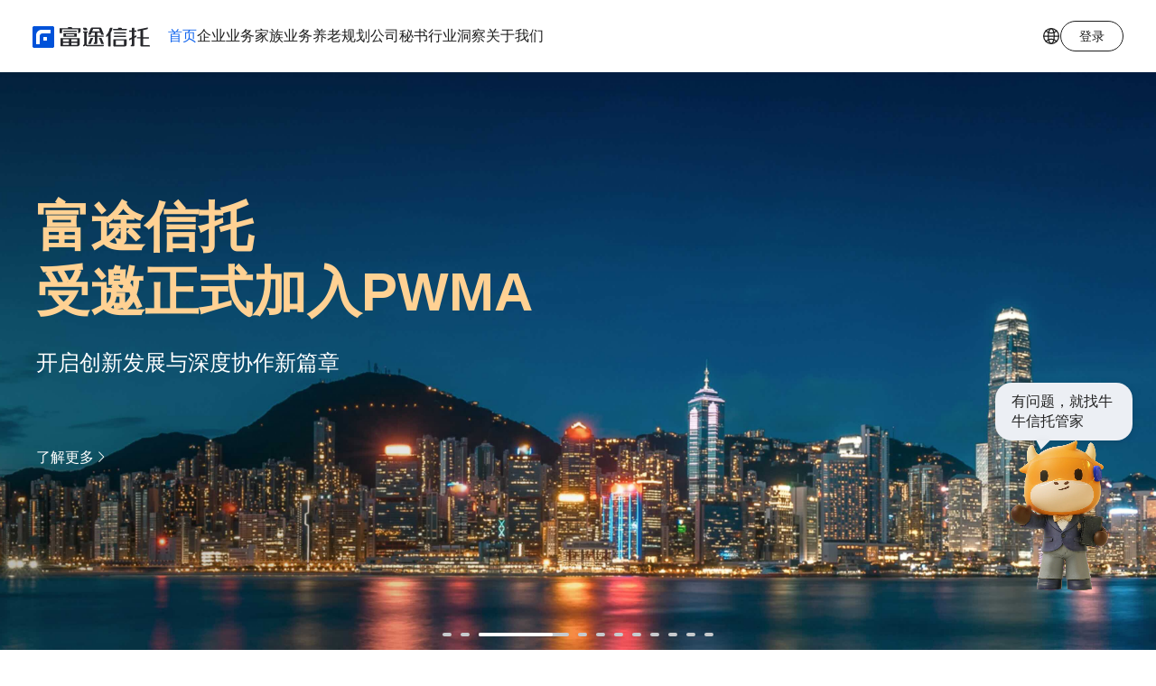

--- FILE ---
content_type: text/html; charset=utf-8
request_url: https://www.fututrustee.com/sc/
body_size: 8355
content:
<!doctype html>
<html data-n-head-ssr lang="zh" data-n-head="%7B%22lang%22:%7B%22ssr%22:%22zh%22%7D%7D">
  <head >
    <base target="_parent"><meta data-n-head="ssr" name="viewport" content="width=device-width, initial-scale=1.0, maximum-scale=1.0, user-scalable=0, viewport-fit=cover"><meta data-n-head="ssr" data-hid="og:type" property="og:type" content="website"><meta data-n-head="ssr" data-hid="og:url" property="og:url" content="https://www.fututrustee.com"><meta data-n-head="ssr" data-hid="og:image" property="og:image" content="https://static.futunn.com/upload/trust_futuweb/futu-icon.svg"><meta data-n-head="ssr" data-hid="description" name="description" content="富途信托为公司、高净值个人和家族提供专业的全套信托服务，包括员工激励计划信托、家族信托和家族办公室服务。"><meta data-n-head="ssr" data-hid="keywords" name="keywords" content="富途信托, 信托, 信托公司, 家族信托"><title>富途信托 - 员工激励计划信托．家族信托 | 一站式信托服务公司</title><link data-n-head="ssr" rel="canonical" href="https://www.fututrustee.com/"><link data-n-head="ssr" rel="alternate" href="https://www.fututrustee.com/" hreflang="zh-hant" title="TC Hong Kong"><link data-n-head="ssr" rel="alternate" href="https://www.fututrustee.com/sc/" hreflang="zh-hans" title="SC Hong Kong"><link data-n-head="ssr" rel="alternate" href="https://www.fututrustee.com/en/" hreflang="en" title="English Hong Kong"><link data-n-head="ssr" rel="alternate" media="only screen and (max-width: 640px)" href="https://www.fututrustee.com/m/"><script data-n-head="ssr" src="//dedog-report.futunn.com/tool-dedog.js"></script><script data-n-head="ssr" src="https://hm.baidu.com/hm.js?223897d3f57d72e4483d35a1bcbf3e3e"></script><link rel="preload" href="https://static.futunn.com/trust_futuweb/f0fbf02.modern.js" as="script"><link rel="preload" href="https://static.futunn.com/trust_futuweb/46be610.modern.js" as="script"><link rel="preload" href="https://static.futunn.com/trust_futuweb/css/544b64a.css" as="style"><link rel="preload" href="https://static.futunn.com/trust_futuweb/d326a9c.modern.js" as="script"><link rel="preload" href="https://static.futunn.com/trust_futuweb/css/a42c0ea.css" as="style"><link rel="preload" href="https://static.futunn.com/trust_futuweb/94e1799.modern.js" as="script"><link rel="preload" href="https://static.futunn.com/trust_futuweb/css/dea3d69.css" as="style"><link rel="preload" href="https://static.futunn.com/trust_futuweb/c1c4415.modern.js" as="script"><link rel="preload" href="https://static.futunn.com/trust_futuweb/css/6a8f50c.css" as="style"><link rel="preload" href="https://static.futunn.com/trust_futuweb/7447e0c.modern.js" as="script"><link rel="stylesheet" href="https://static.futunn.com/trust_futuweb/css/544b64a.css"><link rel="stylesheet" href="https://static.futunn.com/trust_futuweb/css/a42c0ea.css"><link rel="stylesheet" href="https://static.futunn.com/trust_futuweb/css/dea3d69.css"><link rel="stylesheet" href="https://static.futunn.com/trust_futuweb/css/6a8f50c.css">
  </head>
  <body >
    <div data-server-rendered="true" id="__nuxt"><!----><div id="__layout"><div><div class="layout" style="--bulletin-top:0px;"><div class="bulletin-board" style="display:none;" data-v-23ab7566><div class="bulletin-board__wrapper" data-v-23ab7566><div class="bulletin-board__content" data-v-23ab7566><p class="bulletin-board__content-text" data-v-23ab7566>
                公告：
                富途在此提示客户慎防伪冒富途信托的催款信件，避免上当受骗。
            </p> <span class="bulletin-board__detail operate" data-v-23ab7566>查看详情</span></div> <i class="el-icon-close operate" data-v-23ab7566></i></div> <div class="el-dialog__wrapper bulletin-board__dialog" style="display:none;" data-v-23ab7566><div role="dialog" aria-modal="true" aria-label="公告" class="el-dialog" style="margin-top:20vh;width:410px;"><div class="el-dialog__header"><span class="el-dialog__title">公告</span><!----></div><!----><div class="el-dialog__footer"><span class="dialog-footer" data-v-23ab7566><button type="button" class="el-button el-button--primary el-button--small" data-v-23ab7566><!----><!----><span>我知道了</span></button></span></div></div></div></div> <div data-v-2d3b0a57><div class="header header2" style="display:none;" data-v-2d3b0a57 data-v-2d3b0a57><div class="header-content" data-v-2d3b0a57><div class="header-logo" data-v-2d3b0a57><img src="https://static.futunn.com/trust_futuweb/images/common/logo2_zh.svg" alt="logo" loading="lazy" data-v-2d3b0a57 data-v-2d3b0a57></div> <div class="navbar" data-v-2d3b0a57><span data-v-8248d66a data-v-2d3b0a57><div role="tooltip" id="el-popover-2182" aria-hidden="true" class="el-popover el-popper nav-item-popover nav-popover-offset-495783" style="width:undefinedpx;display:none;"><!----> <div class="nav-item__popover-content" data-v-8248d66a></div></div><span class="el-popover__reference-wrapper"><a href="/sc/" aria-current="page" class="nuxt-link-exact-active nuxt-link-active navbar-item navbar-item__active" data-v-295db430 data-v-8248d66a>
  首页
</a></span></span><span data-v-8248d66a data-v-2d3b0a57><div role="tooltip" id="el-popover-1622" aria-hidden="true" class="el-popover el-popper nav-item-popover nav-popover-offset-495788" style="width:undefinedpx;display:none;"><!----> <div class="nav-item__popover-content" data-v-8248d66a><div class="navbar-group" style="min-width:120px;" data-v-4e129b60 data-v-8248d66a><p class="navbar-group__title" data-v-4e129b60>股权激励</p> <a href="/sc/esop-trust" class="navbar-group__item navbar-item" data-v-295db430 data-v-4e129b60>
  员工股权激励信托
</a><a href="https://www.futuie.com/esop" target="_blank" class="navbar-group__item navbar-item" data-v-295db430 data-v-4e129b60>员工股权激励管理系统</a><a href="/sc/notice" class="navbar-group__item navbar-item" data-v-295db430 data-v-4e129b60>
  股权激励公告信息
</a></div></div></div><span class="el-popover__reference-wrapper"><span class="navbar-item" data-v-295db430 data-v-8248d66a>企业业务</span></span></span><span data-v-8248d66a data-v-2d3b0a57><div role="tooltip" id="el-popover-6599" aria-hidden="true" class="el-popover el-popper nav-item-popover nav-popover-offset-495798" style="width:undefinedpx;display:none;"><!----> <div class="nav-item__popover-content" data-v-8248d66a><div class="navbar-group" style="min-width:120px;" data-v-4e129b60 data-v-8248d66a><p class="navbar-group__title" data-v-4e129b60>家族信托</p> <a href="/sc/family-trust/reserved-power-trust" class="navbar-group__item navbar-item" data-v-295db430 data-v-4e129b60>
  保留权力信托
</a><a href="/sc/family-trust/insurance-trust" class="navbar-group__item navbar-item" data-v-295db430 data-v-4e129b60>
  保险信托
</a><a href="/sc/family-trust/will-trust" class="navbar-group__item navbar-item" data-v-295db430 data-v-4e129b60>
  遗嘱信托
</a><a href="/sc/family-trust/foreign-grantor-trust" class="navbar-group__item navbar-item" data-v-295db430 data-v-4e129b60>
  非美委托人信托
</a><a href="/sc/family-trust/canada-granny-trust" class="navbar-group__item navbar-item" data-v-295db430 data-v-4e129b60>
  祖母信托
</a><a href="/sc/family-trust/charitable-trust" class="navbar-group__item navbar-item" data-v-295db430 data-v-4e129b60>
  慈善信托
</a></div><div class="navbar-group" style="min-width:120px;" data-v-4e129b60 data-v-8248d66a><p class="navbar-group__title" data-v-4e129b60>家族办公室服务</p> <a href="/sc/family-office" class="navbar-group__item navbar-item" data-v-295db430 data-v-4e129b60>
  家族办公室
</a></div></div></div><span class="el-popover__reference-wrapper"><span class="navbar-item" data-v-295db430 data-v-8248d66a>家族业务</span></span></span><span data-v-8248d66a data-v-2d3b0a57><div role="tooltip" id="el-popover-5676" aria-hidden="true" class="el-popover el-popper nav-item-popover nav-popover-offset-495818" style="width:undefinedpx;display:none;"><!----> <div class="nav-item__popover-content" data-v-8248d66a></div></div><span class="el-popover__reference-wrapper"><a href="/sc/pension" class="navbar-item" data-v-295db430 data-v-8248d66a>
  养老规划
</a></span></span><span data-v-8248d66a data-v-2d3b0a57><div role="tooltip" id="el-popover-4734" aria-hidden="true" class="el-popover el-popper nav-item-popover nav-popover-offset-495823" style="width:undefinedpx;display:none;"><!----> <div class="nav-item__popover-content" data-v-8248d66a><div class="navbar-group" style="min-width:120px;" data-v-4e129b60 data-v-8248d66a><p class="navbar-group__title" data-v-4e129b60>公司设立服务</p> <a href="/sc/enterprise/organized_hk" class="navbar-group__item navbar-item" data-v-295db430 data-v-4e129b60>
  香港公司
</a><a href="/sc/enterprise/organized_cay" class="navbar-group__item navbar-item" data-v-295db430 data-v-4e129b60>
  开曼公司
</a><a href="/sc/enterprise/organized_sg" class="navbar-group__item navbar-item" data-v-295db430 data-v-4e129b60>
  新加坡公司
</a><a href="/sc/enterprise/organized_bvi" class="navbar-group__item navbar-item" data-v-295db430 data-v-4e129b60>
  BVI公司
</a></div></div></div><span class="el-popover__reference-wrapper"><span class="navbar-item" data-v-295db430 data-v-8248d66a>公司秘书</span></span></span><span data-v-8248d66a data-v-2d3b0a57><div role="tooltip" id="el-popover-5571" aria-hidden="true" class="el-popover el-popper nav-item-popover nav-popover-offset-495836" style="width:undefinedpx;display:none;"><!----> <div class="nav-item__popover-content" data-v-8248d66a><div class="navbar-group" style="min-width:120px;" data-v-4e129b60 data-v-8248d66a><!----> <a href="/sc/insight" class="navbar-group__item navbar-item" data-v-295db430 data-v-4e129b60>
  精彩文章
</a><a href="/sc/activity" class="navbar-group__item navbar-item" data-v-295db430 data-v-4e129b60>
  专业活动
</a><a href="/sc/classroom" class="navbar-group__item navbar-item" data-v-295db430 data-v-4e129b60>
  信托课堂
</a></div></div></div><span class="el-popover__reference-wrapper"><span class="navbar-item" data-v-295db430 data-v-8248d66a>行业洞察</span></span></span><span data-v-8248d66a data-v-2d3b0a57><div role="tooltip" id="el-popover-7460" aria-hidden="true" class="el-popover el-popper nav-item-popover nav-popover-offset-495847" style="width:undefinedpx;display:none;"><!----> <div class="nav-item__popover-content" data-v-8248d66a></div></div><span class="el-popover__reference-wrapper"><a href="/sc/about-us" class="navbar-item" data-v-295db430 data-v-8248d66a>
  关于我们
</a></span></span></div> <span data-v-8248d66a data-v-2d3b0a57><div role="tooltip" id="el-popover-1148" aria-hidden="true" class="el-popover el-popper nav-item-popover nav-popover-offset-495852" style="width:undefinedpx;display:none;"><!----> <div class="nav-item__popover-content" data-v-8248d66a><div class="navbar-group" data-v-4e129b60 data-v-8248d66a><!----> <span class="navbar-group__item navbar-item navbar-item__active" data-v-295db430 data-v-4e129b60>简</span><span class="navbar-group__item navbar-item" data-v-295db430 data-v-4e129b60>繁</span><span class="navbar-group__item navbar-item" data-v-295db430 data-v-4e129b60>EN</span></div></div></div><span class="el-popover__reference-wrapper"><div class="lang-icon" data-v-2d3b0a57><img src="https://static.futunn.com/trust_futuweb/images/lang.svg" alt="Language" data-v-2d3b0a57></div></span></span> <span data-v-8248d66a data-v-2d3b0a57><div role="tooltip" id="el-popover-2573" aria-hidden="true" class="el-popover el-popper nav-item-popover nav-popover-offset-495859" style="width:undefinedpx;display:none;"><!----> <div class="nav-item__popover-content" data-v-8248d66a><div class="navbar-group" data-v-4e129b60 data-v-8248d66a><!----> <a href="https://vip.fututrustee.com/?lang=zh-cn" target="_blank" class="navbar-group__item navbar-item" data-v-295db430 data-v-4e129b60>富途信托平台</a><a href="https://admin.fututrustee.com/?lang=zh-cn" target="_blank" class="navbar-group__item navbar-item" data-v-295db430 data-v-4e129b60>ESOP - 管理端</a><a href="https://employee.fututrustee.com/?lang=zh-cn" target="_blank" class="navbar-group__item navbar-item" data-v-295db430 data-v-4e129b60>ESOP - 员工端</a></div></div></div><span class="el-popover__reference-wrapper"><div class="login-btn" data-v-2d3b0a57>
                        登录
                    </div></span></span></div></div></div> <div class="index-content t-page" data-v-410c4f97><div class="index-block b1" data-v-410c4f97><!----></div> <div class="hot-focus" data-v-2ca84425 data-v-410c4f97><div class="content" data-v-2ca84425><div class="hot-focus-title" data-v-2ca84425>热点聚焦</div> <div class="hot-focus-list" data-v-2ca84425><div class="hot-focus-item" data-v-2ca84425><div class="hot-focus-item-title" data-v-2ca84425>让信托更简单，不孤单——财华社集团主席劳玉仪对话富途信托CEO</div> <div class="hot-focus-item-summary" data-v-2ca84425>2025年11月19日，财华社集团主席劳玉仪（Kitty Lo）女士邀请富途信托CEO林伟彬（Ben Lin）先生作客演播室，就富途信托的历史及发展做了一次深入的对谈，以下是沟通实录。</div> <div class="hot-focus-item-link" data-v-2ca84425><span data-v-2ca84425>了解更多</span> <i class="el-icon-arrow-right" data-v-2ca84425></i></div></div><div class="hot-focus-item" data-v-2ca84425><div class="hot-focus-item-title" data-v-2ca84425>科技重构养老与传承，让家族信托「So Easy」</div> <div class="hot-focus-item-summary" data-v-2ca84425>富途信托将于2026年1月9日举办的「港股100强」评选活动上，重磅首发「富途养老信托」。产品门槛降至300万港元，以亲民收费、全球化资产配置和全数字化体验，助力中产家庭轻松规划养老与财富传承，让家族信托触手可及。</div> <div class="hot-focus-item-link" data-v-2ca84425><span data-v-2ca84425>了解更多</span> <i class="el-icon-arrow-right" data-v-2ca84425></i></div></div><div class="hot-focus-item" data-v-2ca84425><div class="hot-focus-item-title" data-v-2ca84425>富途信托重塑企业信托新标杆，打通员工股权激励「最后一公里」</div> <div class="hot-focus-item-summary" data-v-2ca84425>富途信托管理规模突破200亿美元，服务超600家企业及高净值客户，依托合规信托架构与智能算法，助力企业实现资产安全、股份灵活流转与集中高效管理，并携手「港股100强」赋能企业人才激励战略升级。</div> <div class="hot-focus-item-link" data-v-2ca84425><span data-v-2ca84425>了解更多</span> <i class="el-icon-arrow-right" data-v-2ca84425></i></div></div></div></div></div> <div class="pension-trust" data-v-10089344 data-v-410c4f97><div class="content" data-v-10089344><div class="pension-trust-content" data-v-10089344><div class="pension-trust-title" data-v-10089344>养老信托</div> <div class="pension-trust-description" data-v-10089344><p data-v-10089344 data-v-10089344><span place="text" class="highlight" data-v-10089344>信托门槛300万港元起</span>，管理年费1万港元起，助您与家人实现养老金稳健增值，无忧养老，稳妥传承。</p></div></div> <div class="pension-trust-features" data-v-10089344><div class="pension-feature-item" data-v-10089344><img src="https://static.futunn.com/trust_futuweb/images/home/Frame.png" alt data-v-10089344> <div class="feature-title" data-v-10089344>超低门槛，轻松启动</div></div><div class="pension-feature-item" data-v-10089344><img src="https://static.futunn.com/trust_futuweb/images/home/Frame-1.png" alt data-v-10089344> <div class="feature-title" data-v-10089344>多元投资，灵活组合</div></div><div class="pension-feature-item" data-v-10089344><img src="https://static.futunn.com/trust_futuweb/images/home/Frame-2.png" alt data-v-10089344> <div class="feature-title" data-v-10089344>注入保单，养老传承</div></div><div class="pension-feature-item" data-v-10089344><img src="https://static.futunn.com/trust_futuweb/images/home/Frame-3.png" alt data-v-10089344> <div class="feature-title" data-v-10089344>高端医养，无忧生活</div></div><div class="pension-feature-item" data-v-10089344><img src="https://static.futunn.com/trust_futuweb/images/home/Frame-4.png" alt data-v-10089344> <div class="feature-title" data-v-10089344>遗嘱存证，传承无忧</div></div><div class="pension-feature-item" data-v-10089344><img src="https://static.futunn.com/trust_futuweb/images/home/Frame-5.png" alt data-v-10089344> <div class="feature-title" data-v-10089344>智能管理，轻松掌控</div></div></div> <div class="pension-trust-actions" data-v-10089344><div class="action-btn primary" data-v-10089344>
                查看更多养老服务信息
            </div> <div class="action-btn secondary" data-v-10089344>
                预约专属养老信托专家
            </div></div></div></div> <section class="enterprise-section" data-v-28598454 data-v-410c4f97><div class="content" data-v-28598454><div class="block-title" data-v-28598454>企业业务</div> <div class="enterprise-grid" data-v-28598454><div class="left" data-v-28598454><div class="image-wrapper" data-v-28598454><img src="https://static.futunn.com/trust_futuweb/images/index/enterprise.webp" alt="enterprise" loading="lazy" data-v-28598454></div></div> <div class="right" data-v-28598454><div class="intro" data-v-28598454><div class="intro-title" data-v-28598454>员工股权激励</div> <div class="intro-text" data-v-28598454>
                        员工股权激励计划是指为了吸引、保留和激励公司高管及骨干员工，通过让其持有公司股票或期权，享有利益分享和拥有经营决策权的参与机制。
                    </div></div> <div class="image-wrapper" data-v-28598454><img src="https://static.futunn.com/trust_futuweb/images/index/enterprise.webp" alt="enterprise" loading="lazy" data-v-28598454></div> <div class="nav-list" data-v-28598454><a class="action" data-v-6d9ccc0e data-v-28598454><div class="phrase" data-v-6d9ccc0e><div class="action-title" data-v-6d9ccc0e><span class="title-text" data-v-6d9ccc0e>员工股权激励信托</span> <i class="el-icon-arrow-right" data-v-6d9ccc0e></i></div> <i class="phraseo" data-v-6d9ccc0e></i></div></a><a href="https://www.futuie.com/esop" target="_blank" rel="noopener noreferrer" class="action" data-v-6d9ccc0e data-v-28598454><div class="phrase" data-v-6d9ccc0e><div class="action-title" data-v-6d9ccc0e><span class="title-text" data-v-6d9ccc0e>员工股权激励管理系统</span> <i class="el-icon-arrow-right" data-v-6d9ccc0e></i></div> <i class="phraseo" data-v-6d9ccc0e></i></div></a><a class="action" data-v-6d9ccc0e data-v-28598454><div class="phrase" data-v-6d9ccc0e><div class="action-title" data-v-6d9ccc0e><span class="title-text" data-v-6d9ccc0e>股权激励公告信息</span> <i class="el-icon-arrow-right" data-v-6d9ccc0e></i></div> <i class="phraseo" data-v-6d9ccc0e></i></div></a></div></div></div></div></section> <section class="enterprise-section" data-v-9f27fa96 data-v-410c4f97><div class="content" data-v-9f27fa96><div class="block-title" data-v-9f27fa96>家族业务</div> <div class="enterprise-grid" data-v-9f27fa96><div class="intro" data-v-9f27fa96><div class="intro-title" data-v-9f27fa96>家族信托</div> <div class="intro-text" data-v-9f27fa96>基于英美法的法律约定，将财产的法定所有权和实益所有权分离。委托人将财产所有权转给受托人，由受托人根据受益人的利益进行管理和分配，以实现妥善传承、资产保护和隐私安全等目的。</div></div> <div class="nav-list" data-v-9f27fa96><a class="action" data-v-6d9ccc0e data-v-9f27fa96><div class="phrase" data-v-6d9ccc0e><div class="action-title" data-v-6d9ccc0e><span class="title-text" data-v-6d9ccc0e>保留权力信托</span> <i class="el-icon-arrow-right" data-v-6d9ccc0e></i></div> <i class="phraseo" data-v-6d9ccc0e></i></div></a><a class="action" data-v-6d9ccc0e data-v-9f27fa96><div class="phrase" data-v-6d9ccc0e><div class="action-title" data-v-6d9ccc0e><span class="title-text" data-v-6d9ccc0e>保险信托</span> <i class="el-icon-arrow-right" data-v-6d9ccc0e></i></div> <i class="phraseo" data-v-6d9ccc0e></i></div></a><a class="action" data-v-6d9ccc0e data-v-9f27fa96><div class="phrase" data-v-6d9ccc0e><div class="action-title" data-v-6d9ccc0e><span class="title-text" data-v-6d9ccc0e>遗嘱信托</span> <i class="el-icon-arrow-right" data-v-6d9ccc0e></i></div> <i class="phraseo" data-v-6d9ccc0e></i></div></a><a class="action" data-v-6d9ccc0e data-v-9f27fa96><div class="phrase" data-v-6d9ccc0e><div class="action-title" data-v-6d9ccc0e><span class="title-text" data-v-6d9ccc0e>非美委托人信托</span> <i class="el-icon-arrow-right" data-v-6d9ccc0e></i></div> <i class="phraseo" data-v-6d9ccc0e></i></div></a><a class="action" data-v-6d9ccc0e data-v-9f27fa96><div class="phrase" data-v-6d9ccc0e><div class="action-title" data-v-6d9ccc0e><span class="title-text" data-v-6d9ccc0e>祖母信托</span> <i class="el-icon-arrow-right" data-v-6d9ccc0e></i></div> <i class="phraseo" data-v-6d9ccc0e></i></div></a><a class="action" data-v-6d9ccc0e data-v-9f27fa96><div class="phrase" data-v-6d9ccc0e><div class="action-title" data-v-6d9ccc0e><span class="title-text" data-v-6d9ccc0e>慈善信托</span> <i class="el-icon-arrow-right" data-v-6d9ccc0e></i></div> <i class="phraseo" data-v-6d9ccc0e></i></div></a></div> <div class="intro intro-office" data-v-9f27fa96><div class="intro-title" data-v-9f27fa96>家族办公室</div> <div class="intro-text" data-v-9f27fa96>我们将根据客户的需求，整合投资顾问、律师和税务顾问等专业机构的意见，为客户量身定制全方位的家族综合服务，协助客户搭建股权架构和家族办公室，优化客户家族治理和财富规划。</div> <div class="left-more" data-v-9f27fa96><a href="/sc/family-office" data-v-9f27fa96><span data-v-9f27fa96>了解更多 <i class="el-icon-arrow-right" data-v-9f27fa96></i></span></a></div></div> <div class="image-wrapper" data-v-9f27fa96><img src="https://static.futunn.com/trust_futuweb/images/index/trust.webp" alt="family" loading="lazy" data-v-9f27fa96></div></div></div></section> <section class="enterprise-section" data-v-28598454 data-v-7e7cac58 data-v-410c4f97><div class="content" data-v-28598454><div class="block-title" data-v-28598454>公司秘书</div> <div class="enterprise-grid" data-v-28598454><div class="left" data-v-28598454><div class="image-wrapper" data-v-28598454><img src="https://static.futunn.com/trust_futuweb/images/home/secretary.png" alt="enterprise" loading="lazy" data-v-28598454></div></div> <div class="right" data-v-28598454><div class="intro" data-v-28598454><div class="intro-title" data-v-28598454>公司设立服务</div> <div class="intro-text" data-v-28598454>
                        我们提供专业可靠的一站式香港及离岸公司成立服务，成立流程简便，需时短，以优质高效的服务助力客户更好地开展国际业务。
                    </div></div> <div class="image-wrapper" data-v-28598454><img src="https://static.futunn.com/trust_futuweb/images/home/secretary.png" alt="enterprise" loading="lazy" data-v-28598454></div> <div class="nav-list" data-v-28598454><a class="action" data-v-6d9ccc0e data-v-28598454><div class="phrase" data-v-6d9ccc0e><div class="action-title" data-v-6d9ccc0e><span class="title-text" data-v-6d9ccc0e>香港公司</span> <i class="el-icon-arrow-right" data-v-6d9ccc0e></i></div> <i class="phraseo" data-v-6d9ccc0e></i></div></a><a class="action" data-v-6d9ccc0e data-v-28598454><div class="phrase" data-v-6d9ccc0e><div class="action-title" data-v-6d9ccc0e><span class="title-text" data-v-6d9ccc0e>新加坡公司</span> <i class="el-icon-arrow-right" data-v-6d9ccc0e></i></div> <i class="phraseo" data-v-6d9ccc0e></i></div></a><a class="action" data-v-6d9ccc0e data-v-28598454><div class="phrase" data-v-6d9ccc0e><div class="action-title" data-v-6d9ccc0e><span class="title-text" data-v-6d9ccc0e>BVI公司</span> <i class="el-icon-arrow-right" data-v-6d9ccc0e></i></div> <i class="phraseo" data-v-6d9ccc0e></i></div></a><a class="action" data-v-6d9ccc0e data-v-28598454><div class="phrase" data-v-6d9ccc0e><div class="action-title" data-v-6d9ccc0e><span class="title-text" data-v-6d9ccc0e>开曼公司</span> <i class="el-icon-arrow-right" data-v-6d9ccc0e></i></div> <i class="phraseo" data-v-6d9ccc0e></i></div></a></div></div></div></div></section> <section class="enterprise-section" data-v-2df5941f data-v-410c4f97><div class="content" data-v-2df5941f><div class="block-title" data-v-2df5941f>独特优势</div> <div class="enterprise-grid" data-v-2df5941f><div class="left" data-v-2df5941f><ul class="advantage-list" data-v-2df5941f><li class="advantage-item" data-v-2df5941f><div class="advantage-item-header" data-v-2df5941f><img src="https://static.futunn.com/trust_futuweb/images/home/advantages-0.png" alt="bullet" loading="lazy" class="bullet" data-v-2df5941f> <span class="advantage-item-title" data-v-2df5941f>高效响应</span></div> <div class="advantage-item-content" data-v-2df5941f><div data-v-2df5941f>富途ESOP信托管理系统、富途ESOP股权激励平台、富途交易系统互联互通，提供一站式股权激励管理、信托和归属、行权、交易等全流程服务，无须对接第三方，减少公司工作量，提升企业与员工体验。</div> <!----></div></li><li class="advantage-item" data-v-2df5941f><div class="advantage-item-header" data-v-2df5941f><img src="https://static.futunn.com/trust_futuweb/images/home/advantages-1.png" alt="bullet" loading="lazy" class="bullet" data-v-2df5941f> <span class="advantage-item-title" data-v-2df5941f>经验丰富</span></div> <div class="advantage-item-content" data-v-2df5941f><div data-v-2df5941f>为上百家公司提供信托相关服务，覆盖各行各业知名企业，为客户提供定制化的解决方案，备受客户好评。</div> <!----></div></li><li class="advantage-item" data-v-2df5941f><div class="advantage-item-header" data-v-2df5941f><img src="https://static.futunn.com/trust_futuweb/images/home/advantages-2.png" alt="bullet" loading="lazy" class="bullet" data-v-2df5941f> <span class="advantage-item-title" data-v-2df5941f>专业持牌</span></div> <div class="advantage-item-content" data-v-2df5941f><div data-v-2df5941f>富途信托有限公司持有香港的信托或公司服务提供者牌照（牌照号码：TC006475）；</div> <div data-v-2df5941f>Moomoo Trustee (Singapore) Pte. Ltd.持有新加坡金融管理局发出的信托牌照（牌照号码：TC000074）。</div></div></li><li class="advantage-item" data-v-2df5941f><div class="advantage-item-header" data-v-2df5941f><img src="https://static.futunn.com/trust_futuweb/images/home/advantages-3.png" alt="bullet" loading="lazy" class="bullet" data-v-2df5941f> <span class="advantage-item-title" data-v-2df5941f>团队专业</span></div> <div class="advantage-item-content" data-v-2df5941f><div data-v-2df5941f>汇集来自跨国银行集团、知名跨国信托服务商等拥有国际权威认证的资深专家, 为客户提供高质定制化的财富管理顶层架构设计服务。</div> <!----></div></li></ul></div> <div class="image-wrapper" data-v-2df5941f><img src="https://static.futunn.com/trust_futuweb/images/home/advantages.png" alt="advantages" loading="lazy" data-v-2df5941f></div></div></div></section> <section class="security-section" data-v-25fcb02c data-v-410c4f97><div class="content" data-v-25fcb02c><div class="block-title" data-v-25fcb02c>安全与合规</div> <div class="security-grid" data-v-25fcb02c><div class="security-card" data-v-25fcb02c><div class="security-card-header" data-v-25fcb02c><div class="security-card-title" data-v-25fcb02c>数据安全</div> <img src="https://static.futunn.com/trust_futuweb/images/home/safe0.png" alt="数据安全" loading="lazy" class="security-icon" data-v-25fcb02c></div> <p class="security-card-text" data-v-25fcb02c>识别业务数据中的机密数据，建设专门的隔离安全屋，保证机密数据传输和存储安全。</p></div><div class="security-card" data-v-25fcb02c><div class="security-card-header" data-v-25fcb02c><div class="security-card-title" data-v-25fcb02c>资产安全</div> <img src="https://static.futunn.com/trust_futuweb/images/home/safe1.png" alt="资产安全" loading="lazy" class="security-icon" data-v-25fcb02c></div> <p class="security-card-text" data-v-25fcb02c>信托资产受信托法保护，独立于受托人自有资产，免受受托人的破产清算、债务追缴等风险。</p></div><div class="security-card" data-v-25fcb02c><div class="security-card-header" data-v-25fcb02c><div class="security-card-title" data-v-25fcb02c>隐私安全</div> <img src="https://static.futunn.com/trust_futuweb/images/home/safe2.png" alt="隐私安全" loading="lazy" class="security-icon" data-v-25fcb02c></div> <p class="security-card-text" data-v-25fcb02c>采用国际一流的企业服务技术系统，为客户隐私提供强有力的技术支持。</p></div></div></div></section> <div class="cooperate-customer" data-v-71f9a4ad data-v-410c4f97><img src="https://static.futunn.com/trust_futuweb/images/index/cooperate_customer_pc.webp" class="background-img background-img-pc" data-v-71f9a4ad> <img src="https://static.futunn.com/trust_futuweb/images/index/cooperate_customer_m.webp" class="background-img background-img-mobile" data-v-71f9a4ad> <div class="content" data-v-71f9a4ad><p class="block-title" data-v-71f9a4ad>ESOP信托部分客户</p> <p class="block-desc" data-v-71f9a4ad>累计为 600+ 客户提供信托服务，
备受各行各业公司及高管认可。</p> <!----><!----><!----></div></div></div> <div data-v-2fc92246><div id="b10" class="b10" data-v-2fc92246><div class="content" data-v-2fc92246><div class="contact-display" data-v-2fc92246><div class="contact-display-title" data-v-2fc92246>联系我们</div> <p class="contact-display-text" data-v-2fc92246>富途信托致力于为您提供专业可靠的服务，有任何问题，欢迎随时联系我们。</p> <div class="contact-display-phone" data-v-2fc92246><div class="contact-display-phone-item" data-v-2fc92246><div class="contact-display-phone-title" data-v-2fc92246>香港</div> <div class="contact-display-phone-co" data-v-2fc92246>香港金钟金钟道95号统一中心34楼</div> <div class="contact-display-phone-co" data-v-2fc92246>+852 2301 8918</div></div></div> <div class="contact-display-email" data-v-2fc92246><a href="mailto: info@fututrustee.com" data-v-2fc92246>info@fututrustee.com </a></div> <div class="contact-display-privacy" data-v-2fc92246><a href="/sc/privacy-policy" target="_blank" data-v-2fc92246>
                        《富途信托有限公司隐私政策》
                    </a></div></div> <div class="contact-form" data-v-2fc92246><div class="contact-form-item" data-v-2fc92246><label data-v-2fc92246>姓名   *</label> <div class="el-input" data-v-2fc92246><!----><input type="text" autocomplete="off" max-length="20" class="el-input__inner"><!----><!----><!----><!----></div> <i class="dataForm_bottom" data-v-2fc92246></i></div> <div class="contact-form-item" data-v-2fc92246><label data-v-2fc92246>邮箱  *</label> <div class="el-input" data-v-2fc92246><!----><input type="text" autocomplete="off" max-length="50" class="el-input__inner"><!----><!----><!----><!----></div> <i class="dataForm_bottom" data-v-2fc92246></i></div> <div class="contact-form-item" data-v-2fc92246><label data-v-2fc92246>企业   <!----></label> <div class="el-input" data-v-2fc92246><!----><input type="text" autocomplete="off" max-length="20" class="el-input__inner"><!----><!----><!----><!----></div> <i class="dataForm_bottom" data-v-2fc92246></i></div> <div class="contact-form-item" data-v-2fc92246><label data-v-2fc92246>电话  *</label> <div class="el-input" data-v-2fc92246><!----><input type="text" autocomplete="off" max-length="30" class="el-input__inner"><!----><!----><!----><!----></div> <i class="dataForm_bottom" data-v-2fc92246></i></div> <div class="contact-form-alone" data-v-2fc92246><label data-v-2fc92246>留言   *</label> <div role="group" aria-label="checkbox-group" class="el-checkbox-group contact-form-checkgroup" data-v-2fc92246><label class="el-checkbox" data-v-2fc92246><span class="el-checkbox__input"><span class="el-checkbox__inner"></span><input type="checkbox" aria-hidden="false" value="ENTERPRISE" class="el-checkbox__original"></span><span class="el-checkbox__label">企业业务<!----></span></label> <label class="el-checkbox" data-v-2fc92246><span class="el-checkbox__input"><span class="el-checkbox__inner"></span><input type="checkbox" aria-hidden="false" value="PERSONAL" class="el-checkbox__original"></span><span class="el-checkbox__label">个人业务<!----></span></label></div></div> <div class="contact-form-long" data-v-2fc92246><div class="el-textarea" style="margin-top:20px;" data-v-2fc92246><textarea autocomplete="off" rows="8" class="el-textarea__inner"></textarea><!----></div></div> <button type="button" class="el-button contact-form-submit el-button--default" data-v-2fc92246><!----><!----><span>
                    提交
                </span></button></div></div></div> <div class="fixed-q" style="display:none;" data-v-2fc92246><canvas id="pag" class="canvas" data-v-2fc92246></canvas> <div class="im-bubble" data-v-2fc92246><span style="white-space: pre-line;" data-v-2fc92246>有问题，就找牛牛信托管家</span> <div class="im-bubble-arrow" data-v-2fc92246></div></div></div></div> <div class="b11" data-v-53c37a49><div class="license-title" data-v-53c37a49><img src="https://static.futunn.com/trust_futuweb/images/common/logo2_zh.svg" alt data-v-53c37a49></div> <div class="license-text" data-v-53c37a49><p class="license-info-title" style="margin-top: 0; margin-bottom: 25px;" data-v-53c37a49><strong data-v-53c37a49> 富途集团内各公司的持牌信息如下：</strong></p> <p class="license-info-title" data-v-53c37a49><strong data-v-53c37a49> 富途证券国际（香港）有限公司</strong></p> <p data-v-53c37a49> 共计持有20张金融牌照与资质，为客户提供安全可靠的证券交易服务。</p> <p style="margin-top: 20px;" data-v-53c37a49><strong data-v-53c37a49>  中国香港:</strong>
            受香港证监会监管的持牌法团（中央编号：AZT137），
            持有证券交易牌照（第1类）、期货合约交易牌照（第2类）、杠杆式外汇交易牌照（第3类）、就证券提供意见牌照（第4类）、就期货合约提供意见牌照（第5类）、
            提供自动化交易服务牌照（第7类）、提供资产管理牌照（第9类）；持有强积金中介人牌照；
            是联交所参与者、香港结算参与者、中华通交易所参与者、中华通结算参与者、股票期权交易所参与者、联交所期权结算所参与者、期交所期货交易商、期货结算所参与者。
        </p> <p data-v-53c37a49><strong data-v-53c37a49>   欧洲:</strong> 是伦敦证券交易所会员、绿宝石交易平台会员。</p> <p data-v-53c37a49><strong data-v-53c37a49>  新加坡:</strong>是新加坡交易所证券交易会员、新加坡交易所衍生品交易会员。</p> <p class="license-info-title" data-v-53c37a49><strong data-v-53c37a49> 富途信托有限公司</strong></p> <p data-v-53c37a49>  持有信托或公司服务提供者牌照（牌照编号：TC006475）。</p> <p class="license-info-title" data-v-53c37a49><strong data-v-53c37a49> 富途财务有限公司</strong></p> <p data-v-53c37a49>  持有放债人牌照（牌照编号：1971/2022）。</p> <p class="license-info-title" data-v-53c37a49><strong data-v-53c37a49> Moomoo Financial Inc.</strong></p> <p data-v-53c37a49>  在美国证监会（SEC）注册的持牌主体（认证编号CRD：283078/SEC：8-69739），是美国金融业监管局（FINRA）和美国证券投资者保护公司（SIPC）成员，受美国证监会（SEC）和美国金融业监管局（FINRA）监管。</p> <p class="license-info-title" data-v-53c37a49><strong data-v-53c37a49> Moomoo Global Markets Inc.</strong></p> <p data-v-53c37a49>
            美国证监会（SEC）注册的持牌主体（认证编号CRD：298769/SEC：8-70215），是美国金融业监管局（FINRA）和美国证券投资者保护公司（SIPC）成员，同时也是美国存管信托公司（DTC）会员、全国证券清算公司（NSCC）会员、美股期权清算公司（OCC）会员，受美国证监会（SEC）和美国金融业监管局（FINRA）监管。
        </p> <p class="license-info-title" data-v-53c37a49><strong data-v-53c37a49> Futu Wealth Advisors Inc.</strong></p> <p data-v-53c37a49>  在美国证监会（SEC）注册的持牌主体（认证编号CRD：310790/SEC：801-119635），拥有注册投资顾问牌照，受美国证监会（SEC）监管。</p> <p class="license-info-title" data-v-53c37a49><strong data-v-53c37a49> Futu Futures Inc.</strong></p> <p data-v-53c37a49>  在美国全国期货协会（NFA）注册的会员（注册编号NFA ID：0523957），拥有美国期货牌照，受美国全国期货协会（NFA）及美国商品期货委员会（CFTC）监管。</p> <p class="license-info-title" data-v-53c37a49><strong data-v-53c37a49> Moomoo Financial Singapore Pte. Ltd.</strong></p> <p data-v-53c37a49>   在新加坡金管局（MAS）注册的持牌主体（牌照编号：CMS101000），持有资本市场服务牌照（CMS），持有财务顾问豁免（Exempt Financial Adviser）资质。同时，获新加坡证券交易所（SGX）全部会员资质，分别为：新加坡交易所证券交易会员、新加坡交易所中央存托结算会员、新加坡交易所衍生品交易会员、新加坡交易所衍生品清算会员、新加坡交易所中央存托托管会员。</p> <p class="license-info-title" data-v-53c37a49><strong data-v-53c37a49> Moomoo Trustee (Singapore) Pte. Ltd. </strong></p> <p data-v-53c37a49>   在新加坡金管局（MAS）注册的持牌主体（牌照编号：No.TC000074），持有信托业务牌照（Trust Business Licence）。</p> <p class="license-info-title" data-v-53c37a49><strong data-v-53c37a49> Moomoo Securities Australia Ltd</strong></p> <p data-v-53c37a49>   在澳大利亚证券与投资委员会（ASIC）注册的持牌主体，持有澳大利亚金融服务（AFS）牌照（牌照编号：224663），受澳大利亚证券与投资委员会（ASIC）监管。</p> <p style="margin-top: 50px" data-v-53c37a49>️© 2026 FUTU</p></div></div> <div class="seo-menu"><a href="/">繁</a> <a href="/sc">简</a> <a href="/en">EN</a> <a href="/sc/esop-trust">员工激励计划信托</a> <a href="/sc/notice">员工激励计划信托</a> <a href="/sc/family-trust/reserved-power-trust">保留权力信托</a> <a href="/sc/family-trust/canada-granny-trust">祖母信托</a> <a href="/sc/family-trust/charitable-trust">慈善信托</a> <a href="/sc/family-trust/will-trust">遗嘱信托</a> <a href="/sc/family-trust/insurance-trust">保险信托</a> <a href="/sc/family-trust/foreign-grantor-trust">非美委托人信托</a> <a href="/sc/family-office">家族办公室</a> <a href="/sc/insight">行业洞察</a> <a href="/sc/about-us">关于我们</a></div></div></div></div></div><script>window.__NUXT__=(function(a,b,c){return {layout:"default",data:[{}],fetch:{},error:null,state:{locales:[a,b,"en"],locale:a,localEnum:0,default_locale:b,trustFamilyHKDomain:"vip.fututrustee.com",trustFamilySGDomain:"vipsg.fututrustee.com",isMobileLayout:false},serverRendered:true,routePath:"\u002Fsc\u002F",config:{_app:{basePath:c,assetsPath:c,cdnURL:"https:\u002F\u002Fstatic.futunn.com\u002Ftrust_futuweb\u002F"}}}}("zh","hk","\u002F"));</script><script src="https://static.futunn.com/trust_futuweb/f0fbf02.modern.js" defer></script><script src="https://static.futunn.com/trust_futuweb/c1c4415.modern.js" defer></script><script src="https://static.futunn.com/trust_futuweb/7447e0c.modern.js" defer></script><script src="https://static.futunn.com/trust_futuweb/46be610.modern.js" defer></script><script src="https://static.futunn.com/trust_futuweb/d326a9c.modern.js" defer></script><script src="https://static.futunn.com/trust_futuweb/94e1799.modern.js" defer></script>
  </body>
</html>


--- FILE ---
content_type: text/css
request_url: https://static.futunn.com/trust_futuweb/css/a42c0ea.css
body_size: 6564
content:
.__nuxt-error-page{-ms-text-size-adjust:100%;-webkit-text-size-adjust:100%;-webkit-font-smoothing:antialiased;align-items:center;background:#f7f8fb;bottom:0;color:#47494e;display:flex;flex-direction:column;font-family:sans-serif;font-weight:100!important;justify-content:center;left:0;padding:1rem;position:absolute;right:0;text-align:center;top:0}.__nuxt-error-page .error{max-width:450px}.__nuxt-error-page .title{color:#47494e;font-size:1.5rem;margin-bottom:8px;margin-top:15px}.__nuxt-error-page .description{color:#7f828b;line-height:21px;margin-bottom:10px}.__nuxt-error-page a{color:#7f828b!important;-webkit-text-decoration:none;text-decoration:none}.__nuxt-error-page .logo{bottom:12px;left:12px;position:fixed}.nuxt-progress{background-color:#000;height:2px;left:0;opacity:1;position:fixed;right:0;top:0;transition:width .1s,opacity .4s;width:0;z-index:999999}.nuxt-progress.nuxt-progress-notransition{transition:none}.nuxt-progress-failed{background-color:red}@font-face{font-display:swap;font-family:Hendrix regular;font-weight:400;src:url(https://static.futunn.com/trust_futuweb/fonts/Brink%20-%20BR%20Hendrix%20Regular.19a1fc1.otf) format("openType")}@font-face{font-display:swap;font-family:Hendrix light;font-weight:400;src:url(https://static.futunn.com/trust_futuweb/fonts/Brink%20-%20BR%20Hendrix%20Light.ad94b26.otf) format("openType")}@font-face{font-display:swap;font-family:Hendrix bold;font-weight:700;src:url(https://static.futunn.com/trust_futuweb/fonts/Brink%20-%20BR%20Hendrix%20SemiBold.46db465.otf) format("openType")}body,html{margin:0;padding:0;text-align:left;width:100%}body{min-height:100vh;padding-bottom:env(safe-area-inset-bottom);padding-left:env(safe-area-inset-left);padding-right:env(safe-area-inset-right)}li,p,ul{margin:0;padding:0}li{list-style:none}a{cursor:pointer;-webkit-text-decoration:none;text-decoration:none}span{font-size:inherit;font-weight:inherit}button,input,select,textarea{background-color:inherit;color:inherit;font-family:inherit;font-size:inherit;line-height:inherit}input{-webkit-appearance:none;border:none;outline:none}input::-moz-placeholder{color:inherit}input::placeholder{color:inherit}input:focus{outline:none}input::-ms-clear,input::-ms-reveal{display:none}input::-o-clear{display:none}img{max-width:100%}.dot{background:#1c58dd;border-radius:50%;display:inline-block;height:6px;margin-right:10px;vertical-align:middle;width:6px}div.justify{border:1px solid blue;color:red;font-size:15px;height:18px;text-align:justify;width:200px}div.justify>span{display:inline-block;padding-left:100%}.layout{font:18px PingFangSC,Microsoft Yahei,sans-serif;font-family:PingFangSC,Microsoft Yahei,sans-serif;font-size:18px}#consult-window{height:62%;min-height:400px;width:480px}#consult-window header a{display:none}#consult-window h1{font-size:18px}#consult-window h2{font-size:16px}#consult-window h3{font-size:14px}#consult-window h4{font-size:12px}#consult-window h5{font-size:10px}.mobile .consult-app{background-color:#f2f3f5}.mobile #consult-window{bottom:calc(5vw + env(safe-area-inset-bottom));height:calc(100% - 24vw);top:19vw;width:100%}.mobile #consult-window header{display:none}.mobile #consult-window #main-text-area{bottom:env(keyboard-inset-height,10px)}.mobile #consult-window #main-text-area-label{margin-bottom:env(keyboard-inset-height,10px)}.is-not-window{overflow:auto!important}.extend-reading-pc .extend-title[data-v-7a08f6d2]{color:#000;font-size:20px;font-weight:600;line-height:32px;margin-bottom:20px}.extend-reading-pc .article-swiper-wrapper[data-v-7a08f6d2]{margin-left:-40px;padding:0 40px;position:relative;width:100%}.extend-reading-pc .article-swiper-wrapper[data-v-7a08f6d2]:before{background:#fff;content:"";height:100%;left:0;position:absolute;width:40px;z-index:2}.extend-reading-pc .article-swiper-wrapper[data-v-7a08f6d2]:after{background:#fff;content:"";height:100%;position:absolute;right:0;top:0;width:40px;z-index:1}.extend-reading-pc .article-swiper-wrapper .swiper-button-prev[data-v-7a08f6d2]{left:0}.extend-reading-pc .article-swiper-wrapper .swiper-button-next[data-v-7a08f6d2]{right:0}.extend-reading-pc .article-swiper-wrapper[data-v-7a08f6d2] .swiper-button-disabled{visibility:hidden}.extend-reading-pc .article-slide[data-v-7a08f6d2]{display:flex}.extend-reading-pc .article-slide .article-item[data-v-7a08f6d2]{background-color:#f5f7f8;cursor:pointer;display:block;margin-right:10px;width:205px}.extend-reading-pc .article-slide .article-item img[data-v-7a08f6d2]{height:124px;width:100%}.extend-reading-pc .article-slide .article-item .title[data-v-7a08f6d2]{box-sizing:border-box;height:90px;padding:18px 17px;width:100%}.extend-reading-pc .article-slide .article-item .title .text[data-v-7a08f6d2]{-webkit-line-clamp:2;line-clamp:2;-webkit-box-orient:vertical;color:#000;display:-webkit-box;font-size:16px;font-weight:400;line-height:24px;overflow:hidden;text-overflow:ellipsis;width:100%;word-break:break-all}.extend-reading-mobile .extend-title[data-v-30994d4a]{color:#000;font-size:20px;font-weight:600;line-height:24px;margin-bottom:8vw}.extend-reading-mobile .article-list .article-card[data-v-30994d4a]{border:1px solid #d2d5e2;cursor:pointer;display:flex;height:26vw;margin-bottom:6vw;width:100%}.extend-reading-mobile .article-list .article-card img[data-v-30994d4a]{display:block;height:100%;width:40vw}.extend-reading-mobile .article-list .article-card p[data-v-30994d4a]{font-size:16px;font-weight:600;line-height:24px;padding:4vw}.extend-reading-mobile .article-list .article-card p .ellipsis-3[data-v-30994d4a]{-webkit-line-clamp:3;line-clamp:3;-webkit-box-orient:vertical;color:#000;display:-webkit-box;overflow:hidden;text-overflow:ellipsis;width:100%;word-break:break-all}.article-wrapper[data-v-8f5fd990]{margin:0 auto;max-width:600px;padding:28vw 22px 12vw}.article-wrapper .article-extend[data-v-8f5fd990]{margin-top:12vw}.article-wrapper[data-v-5092da60]{margin:0 auto;padding:80px 0 120px;width:860px}.article-wrapper .article-content[data-v-5092da60]{margin-bottom:100px;width:860px}.article-wrapper .article-extend[data-v-5092da60]{width:100%}.bulletin-board[data-v-23ab7566]{background-color:#073476;box-sizing:border-box;color:#fff;left:0;padding:0 5vw;position:fixed;top:0;width:100%;z-index:999}.bulletin-board__wrapper[data-v-23ab7566]{align-items:center;display:flex;font-size:16px;justify-content:space-between;margin:0 auto;max-width:1200px;white-space:nowrap}.bulletin-board__wrapper .bulletin-board__content[data-v-23ab7566]{align-items:center;display:flex;height:42px;line-height:42px;overflow:hidden;width:calc(100% - 32px)}.bulletin-board__wrapper .bulletin-board__content-text[data-v-23ab7566]{margin-right:10px;max-width:calc(100% - 72px);overflow:hidden;text-overflow:ellipsis;white-space:nowrap}.bulletin-board__wrapper .bulletin-board__detail[data-v-23ab7566]{-webkit-text-decoration:underline;text-decoration:underline}.bulletin-board__wrapper .operate[data-v-23ab7566]{cursor:pointer}.bulletin-board__wrapper .operate[data-v-23ab7566]:hover{color:#ccc!important}.bulletin-board__dialog .el-dialog__body{padding:18px 20px}.bulletin-board__dialog .bulletin-board__dialog-content{max-height:360px;overflow:auto;white-space:pre-wrap}.bulletin-board__dialog .bulletin-board__dialog-content p{color:#0f1112;font-family:PingFangSC,Microsoft Yahei,sans-serif;font-size:15px;word-break:normal}.mb10 .contact-form .el-input__inner{background:#292a31!important;border:0;color:#fff;padding-left:0}.mb10 .contact-form .el-checkbox__label{color:#fff;font-size:16px!important}.mb10 .contact-form .el-checkbox__inner{border:1px solid #505050!important;border-radius:50%!important;box-sizing:border-box;height:20px!important;width:20px!important}.mb10 .contact-form .el-checkbox__inner:after{background:#fff;border-radius:50%;height:6px;left:6px;top:6px;width:6px}.mb10 .qr-code-container{display:flex;justify-content:space-around;margin-top:36px}.mb10 .qr-code-container .qr-code-item{width:120px}.mb10 .qr-code-item{text-align:center}.mb10 .qr-code-item p{color:#999;font-size:12px;font-weight:400;margin-bottom:6px}.mb10 .qr-code-item img{height:120px;width:120px}.mb10 .qr-code-desc{font-size:15px;font-weight:400;margin-top:16px;text-align:center}@media screen and (min-width:760px){.mb10 .contact-form .el-checkbox__label{font-size:24px!important}.mb10 .contact-form .el-checkbox__inner{height:24px!important;width:24px!important}.mb10 .error .el-checkbox__label{color:#e70000}.mb10 .el-textarea__inner{font-size:24px}}.contact-display-phone-title[data-v-0c186790]{font-size:18px;margin:20px 0 10px}.block-title[data-v-0c186790]{font-size:28px;font-weight:600}.mb10[data-v-0c186790]{background:#292a31;color:#fff;padding:50px 5vw}.mb10 .contact-display[data-v-0c186790]{display:inline-block;text-align:left;vertical-align:top}.mb10 .contact-display .contact-display-title[data-v-0c186790]{font-size:28px;font-weight:600;margin-bottom:25px}.mb10 .contact-display .contact-display-text[data-v-0c186790]{font-size:18px;font-weight:300;line-height:2em}.mb10 .contact-display .contact-display-phone[data-v-0c186790]{font-size:20px;margin:50px 0 12px}.mb10 .contact-display .contact-display-email[data-v-0c186790]{font-size:20px}.mb10 .contact-display .contact-display-email a[data-v-0c186790],.mb10 .contact-display .contact-display-email a[data-v-0c186790]:hover{color:#fff}.mb10 .contact-display .contact-display-link[data-v-0c186790]{margin-top:10vw}.mb10 .contact-display .contact-display-link a[data-v-0c186790]{display:inline-block;height:10vw;margin-right:10vw;width:10vw}.mb10 .contact-display .contact-display-link a img[data-v-0c186790]{width:100%}.mb10 .contact-display-title-pension[data-v-0c186790]{font-size:24px;font-weight:600;margin-bottom:10px}.mb10 .contact-desc-pension[data-v-0c186790]{font-size:15px;font-weight:400}.mb10 .contact-form[data-v-0c186790]{box-sizing:border-box;display:inline-block;font-size:16px;margin-top:50px;text-align:left;vertical-align:top}.mb10 .contact-form .contact-form-item[data-v-0c186790]{border-bottom:1px solid #505050;display:inline-block;height:4em;margin-right:8vw;width:40vw}.mb10 .contact-form .contact-form-item label[data-v-0c186790]{color:#fff;margin-top:16px;position:absolute;z-index:2}.mb10 .contact-form .contact-form-item .el-input[data-v-0c186790]{background:#292a31;display:inline-block;font-size:18px;height:2em;line-height:3em;margin-top:.5em;width:100%}.mb10 .contact-form .contact-form-item .dataForm_bottom[data-v-0c186790]{border-bottom:1px solid #e70000;display:block;margin-top:1em;position:absolute;width:0}.mb10 .contact-form .force .el-input[data-v-0c186790]{width:100%}.mb10 .contact-form .force label[data-v-0c186790]{animation:upAnimation-0c186790 .2s forwards}.mb10 .contact-form>div[data-v-0c186790]:nth-child(2n){margin-right:0}.mb10 .contact-form .contact-form-alone[data-v-0c186790]{border:0;box-sizing:border-box;margin-top:5vw;width:100%}.mb10 .contact-form .contact-form-checkgroup[data-v-0c186790]{display:inline-block;margin-left:10vw}.mb10 .contact-form .contact-form-submit[data-v-0c186790]{background:#fff;border-radius:1.5em;color:#202229;display:block;font-size:16px;font-weight:400;height:2.6em;margin:10vw auto auto;width:40vw}.mb10 .contact-form .error label[data-v-0c186790]{color:#e70000}.mb10 .contact-form .error .dataForm_bottom[data-v-0c186790]{animation:dataAnimation-0c186790 .2s forwards}@keyframes dataAnimation-0c186790{to{width:40vw}}.en .mb10 .contact-display-title[data-v-0c186790]{font-family:Hendrix bold,sans-serif}.en .mb10 .contact-form .contact-form-checkgroup[data-v-0c186790]{display:block;margin-left:0;margin-top:5vw}@keyframes upAnimation-0c186790{to{font-size:.75em;transform:translateY(-1em)}}@media screen and (max-width:370px){.mb10 .contact-form .contact-form-item[data-v-0c186790]{margin-right:0;width:100%}}@media screen and (min-width:760px){.block-title[data-v-0c186790],.mb10 .contact-display .contact-display-title[data-v-0c186790]{font-size:40px}.mb10 .contact-display .contact-display-email[data-v-0c186790],.mb10 .contact-display .contact-display-phone[data-v-0c186790],.mb10 .contact-display .contact-display-text[data-v-0c186790],.mb10 .contact-form[data-v-0c186790]{font-size:24px}.mb10 .contact-form .contact-form-item[data-v-0c186790]{height:3em}.mb10 .contact-form .contact-form-item .el-input[data-v-0c186790]{font-size:24px}.mb10 .contact-form .contact-form-item .dataForm_bottom[data-v-0c186790]{margin-top:7px}.mb10 .contact-form .el-checkbox[data-v-0c186790]{font-size:24px}.mb10 .contact-form .el-checkbox .el-checkbox__label[data-v-0c186790]{font-size:24px!important}.mb10 .contact-form .contact-form-submit[data-v-0c186790]{font-size:24px}}.privacy-policy-link[data-v-0c186790]{margin-top:40px;text-align:center}.privacy-policy-link a[data-v-0c186790]{color:#fff;font-size:14px;opacity:.8;-webkit-text-decoration:none;text-decoration:none;transition:opacity .3s}.privacy-policy-link a[data-v-0c186790]:hover{opacity:1;-webkit-text-decoration:underline;text-decoration:underline}@media screen and (min-width:760px){.privacy-policy-link[data-v-0c186790]{margin-top:60px}.privacy-policy-link a[data-v-0c186790]{font-size:16px}}.contact-display-privacy[data-v-0c186790]{margin-top:30px}.contact-display-privacy a[data-v-0c186790]{color:#fff;font-size:14px;opacity:.8;-webkit-text-decoration:none;text-decoration:none;transition:opacity .3s}.contact-display-privacy a[data-v-0c186790]:hover{opacity:1;-webkit-text-decoration:underline;text-decoration:underline}.b10 .contact-form-checkgroup .el-checkbox__label{color:#fff;font-size:16px}.b10 .contact-form-checkgroup .el-checkbox__inner{border:1px solid #505050!important;border-radius:50%!important;box-sizing:border-box;height:20px!important;width:20px!important}.b10 .contact-form-checkgroup .el-checkbox__inner:after{background:#fff;border-radius:50%;height:6px;left:6px;top:6px;width:6px}.b10 .contact-form .el-input__inner{background:#292a31!important;border:0;color:#fff;padding-left:0}.b10 .error .el-checkbox__label{color:#e70000}.supports-webm[data-v-2fc92246]{bottom:0!important;height:220px!important;right:0!important;width:165px!important}.supports-webm .im-bubble[data-v-2fc92246]{bottom:190px}.block-title[data-v-2fc92246]{font-size:48px;font-weight:800}.b10[data-v-2fc92246]{background:#292a31;color:#fff;padding:120px 0 90px;text-align:center}.b10 .contact-display[data-v-2fc92246]{display:inline-block;text-align:left;vertical-align:top;width:360px}.b10 .contact-display .contact-display-title[data-v-2fc92246]{font-size:48px;font-weight:800;font-weight:600;margin-bottom:30px}.b10 .contact-display .contact-display-text[data-v-2fc92246]{font-size:16px;font-weight:300;line-height:2em;margin-bottom:35px}.b10 .contact-display .contact-display-phone-title[data-v-2fc92246]{font-size:15px;font-weight:600}.b10 .contact-display .contact-display-phone-co[data-v-2fc92246]{font-size:13px;font-weight:300;line-height:2em}.b10 .contact-display .contact-display-phone-item[data-v-2fc92246]:last-child{margin:20px 0}.b10 .contact-display .contact-display-email[data-v-2fc92246]{font-size:16px}.b10 .contact-display .contact-display-email a[data-v-2fc92246],.b10 .contact-display .contact-display-email a[data-v-2fc92246]:hover{color:#fff}.b10 .contact-display .contact-display-privacy[data-v-2fc92246]{font-size:14px;margin-top:30px}.b10 .contact-display .contact-display-privacy a[data-v-2fc92246]{color:#fff;opacity:.8;-webkit-text-decoration:none;text-decoration:none;transition:opacity .3s}.b10 .contact-display .contact-display-privacy a[data-v-2fc92246]:hover{opacity:1;-webkit-text-decoration:underline;text-decoration:underline}.b10 .contact-display .contact-display-link a[data-v-2fc92246]{display:inline-block;height:42px;margin-right:20px;width:42px}.b10 .contact-form[data-v-2fc92246]{box-sizing:border-box;display:inline-block;margin-left:190px;text-align:left;vertical-align:top;width:640px}.b10 .contact-form .contact-form-item[data-v-2fc92246]{border-bottom:1px solid #505050;display:inline-block;height:50px;margin-bottom:24px;margin-right:30px;width:300px}.b10 .contact-form .contact-form-item label[data-v-2fc92246]{color:#fff;position:absolute;z-index:2}.b10 .contact-form .contact-form-item .el-input[data-v-2fc92246]{background:#292a31;display:inline-block;font-size:18px;height:50px;line-height:60px;width:240px}.b10 .contact-form .contact-form-item .dataForm_bottom[data-v-2fc92246]{border-bottom:1px solid #e70000;display:block;width:0}.b10 .contact-form .force .el-input[data-v-2fc92246]{width:100%}.b10 .contact-form .force label[data-v-2fc92246]{animation:upAnimation-2fc92246 .2s forwards}.b10 .contact-form>div[data-v-2fc92246]:nth-child(2n){margin-right:0}.b10 .contact-form .contact-form-alone[data-v-2fc92246]{border:0;width:100%}.b10 .contact-form .contact-form-checkgroup[data-v-2fc92246]{display:inline-block;margin-left:30px}.b10 .contact-form .contact-form-long[data-v-2fc92246]{box-sizing:border-box;width:640px}.b10 .contact-form .contact-form-submit[data-v-2fc92246]{background:#fff;border-radius:24px;color:#202229;float:right;font-size:18px;font-weight:400;height:48px;margin-top:30px;width:160px}.b10 .contact-form .error label[data-v-2fc92246]{color:#e70000}.b10 .contact-form .error .dataForm_bottom[data-v-2fc92246]{animation:dataAnimation-2fc92246 .2s forwards}.fixed-q[data-v-2fc92246]{align-items:center;background-size:100% 100%;bottom:66px;cursor:pointer;display:flex;flex-direction:column;height:200px;position:fixed;right:32px;width:140px;z-index:99}.fixed-q canvas[data-v-2fc92246]{height:220px!important;width:165px!important}.fixed-q .im-bubble[data-v-2fc92246]{background:#eceff4;border-radius:18px;bottom:166px;box-shadow:0 2px 8px rgba(0,0,0,.12);color:#222;font-size:16px;font-weight:500;left:50%;line-height:1.4;max-width:190px;min-width:116px;padding:10px 18px;position:absolute;text-align:left;transform:translateX(-50%);z-index:1}.fixed-q .im-bubble .im-bubble-arrow[data-v-2fc92246]{border-left:5px solid transparent;border-right:10px solid transparent;border-top:10px solid #eceff4;bottom:-10px;filter:drop-shadow(0 2px 4px rgba(0,0,0,.08));height:0;left:35%;position:absolute;transform:translateX(-50%);width:0}.en .b10 .contact-display .contact-display-title[data-v-2fc92246]{font-family:Hendrix bold,sans-serif}@keyframes iAnimation-2fc92246{to{width:270px}}@keyframes dataAnimation-2fc92246{to{width:100%}}@keyframes upAnimation-2fc92246{to{font-size:.75rem;transform:translateY(-18px)}}@media screen and (max-width:1250px){.b10 .contact-form[data-v-2fc92246]{margin-left:100px;width:500px}.b10 .contact-form>div[data-v-2fc92246]{width:230px}.b10 .contact-form .contact-form-long[data-v-2fc92246]{width:500px}@keyframes iAnimation-2fc92246{to{width:400px}}}@media screen and (max-width:1100px){.b10 .contact-form[data-v-2fc92246]{margin-left:34px}@keyframes iAnimation-2fc92246{to{width:270px}}}.contact-section[data-v-2fc92246]{background:#2b2b2b;color:#fff;width:420px}.contact-title[data-v-2fc92246]{font-size:32px;font-weight:600;margin-bottom:10px}.contact-desc[data-v-2fc92246]{color:#fff;font-size:18px;line-height:140%;margin-bottom:48px}.qr-code-container[data-v-2fc92246]{display:flex;gap:40px;justify-content:left;margin-bottom:24px}.qr-code-item[data-v-2fc92246]{text-align:center}.qr-code-item img[data-v-2fc92246]{height:120px;margin-bottom:12px;width:120px}.contact-email[data-v-2fc92246],.qr-code-item p[data-v-2fc92246]{color:#fff;font-size:16px;line-height:22px}.contact-email .email-link[data-v-2fc92246]{color:#fff;margin-left:8px;-webkit-text-decoration:underline;text-decoration:underline}.contact-email .email-link[data-v-2fc92246]:hover{opacity:.8}.menu-container[data-v-5138a467]{color:#1d1d1d;line-height:1.2}.menu-container .menu-item[data-v-5138a467]{align-items:center;display:flex;font-size:18px;justify-content:space-between;padding:14px 16px}.menu-container .menu-item__active[data-v-5138a467]{color:#1366ee}.menu-container .menu-item .menu-text[data-v-5138a467]{flex:1;font-weight:400}.menu-container .menu-item .arrow-icon[data-v-5138a467]{align-items:center;display:inline-flex;transform:rotate(0deg)}.menu-container .menu-item .arrow-icon svg[data-v-5138a467]{vertical-align:middle}.menu-container .menu-item .arrow-icon__open[data-v-5138a467]{transform:rotate(180deg)}.menu-container .submenu-container[data-v-5138a467]{background-color:#f3f3f5;font-size:16px;padding:10px 0}.menu-container .submenu-container .submenu-section:not(:first-child) .submenu-title[data-v-5138a467]:before{border-bottom:1px solid #d0d0d0;content:"";display:block;height:0;margin-bottom:20px;width:100%}.menu-container .submenu-container .submenu-title[data-v-5138a467]{color:#999;font-size:12px;padding:10px 16px}.menu-container .submenu-container .submenu-item[data-v-5138a467]{padding:10px 16px}.menu-container .submenu-container .submenu-item__active[data-v-5138a467]{color:#1366ee}.menu-container .ellipsis[data-v-5138a467]{overflow:hidden;text-overflow:ellipsis;white-space:nowrap}[data-v-40c2972f] .menu-with-arrow:hover{background:none!important}.header-container[data-v-40c2972f]{position:relative;z-index:99999}.supports-webm[data-v-40c2972f]{bottom:17vw!important;height:32vw!important;right:0!important;width:23vw!important}.header[data-v-40c2972f]{background:#f5f7f8;box-shadow:0 2px 4px 0 rgba(0,0,0,.1);box-sizing:border-box;font-size:18px;height:16vw;position:fixed;top:var(--bulletin-top);width:100vw;z-index:999}.header .header-logo[data-v-40c2972f]{padding:5vw}.header .header-logo img[data-v-40c2972f]{width:32vw}.header .fixed-q[data-v-40c2972f]{background-size:100% 100%;bottom:17vw;cursor:pointer;height:29vw;position:fixed;right:0;width:20vw;z-index:99}.header .fixed-q canvas[data-v-40c2972f]{height:29vw!important;width:20vw!important}.header .fixed-item[data-v-40c2972f]{background:#fff;border-radius:8vw;line-height:8vw;margin-left:3vw;text-align:center;width:18vw}.header .fixed-item[data-v-40c2972f]:first-child{margin-left:0}.header .fixed-item .dots[data-v-40c2972f]{vertical-align:middle;width:5vw}.header-more[data-v-40c2972f]{background:url(https://static.futunn.com/trust_futuweb/images/common/header_more.webp);background-size:100% 100%;display:inline-block;height:4vw;position:absolute;right:5vw;top:6vw;width:6vw}.drawer[data-v-40c2972f]{background:#fff;display:flex;flex-direction:column;font-size:18px;height:100%;overflow-y:auto;position:relative}.top-language-selector[data-v-40c2972f]{background:#fff;border-bottom:.5px solid #d4d4d4;flex-shrink:0;justify-content:space-between;padding:14px 16px;position:sticky;top:0;z-index:1}.top-language-selector .language-content[data-v-40c2972f],.top-language-selector[data-v-40c2972f]{align-items:center;display:flex}.top-language-selector .language-content .globe-icon[data-v-40c2972f]{cursor:pointer;height:22px;margin-right:12px;width:22px}.top-language-selector .language-content .globe-icon[data-v-40c2972f]:hover{opacity:.7}.top-language-selector .language-content .language-text[data-v-40c2972f]{color:#1d1d1d;cursor:pointer;font-family:PingFang SC,sans-serif;font-size:16px;font-weight:400;line-height:1.4}.top-language-selector .close-btn[data-v-40c2972f]{align-items:center;cursor:pointer;display:flex;flex-basis:20px;height:20px;justify-content:center}.language-selection-screen[data-v-40c2972f]{background:#fff;display:flex;flex-direction:column;height:100%}.language-selection-screen .language-top-bar[data-v-40c2972f]{align-items:center;background:hsla(0,0%,100%,.95);border-bottom:.5px solid #d4d4d4;display:flex;flex-shrink:0;height:50px;justify-content:space-between;padding:0 16px}.language-selection-screen .language-top-bar .back-button[data-v-40c2972f]{align-items:center;cursor:pointer;display:flex}.language-selection-screen .language-top-bar .back-button .back-arrow[data-v-40c2972f]{align-items:center;display:flex;height:24px;justify-content:center;margin-right:12px;width:12px}.language-selection-screen .language-top-bar .back-button .back-text[data-v-40c2972f]{color:#1d1d1d;font-family:PingFang SC,sans-serif;font-size:16px;font-weight:400;line-height:1.4}.language-selection-screen .language-top-bar .close-button[data-v-40c2972f]{align-items:center;cursor:pointer;display:flex;height:20px;justify-content:center;width:20px}.language-selection-screen .language-top-bar .close-button[data-v-40c2972f]:hover{opacity:.7}.language-selection-screen .language-options-list[data-v-40c2972f]{flex:1}.language-selection-screen .language-option-item[data-v-40c2972f]{align-items:center;box-sizing:border-box;cursor:pointer;height:51.5px;padding:15px 16px}.language-selection-screen .language-option-item .language-name[data-v-40c2972f]{color:#1d1d1d;flex:1;font-family:PingFang SC,sans-serif;font-size:18px;font-weight:400;line-height:1.2}.language-selection-screen .language-option-item.active .language-name[data-v-40c2972f]{color:#1366ee}.language-selection-screen .language-option-item .check-icon[data-v-40c2972f]{align-items:center;display:inline-block;height:24px;justify-content:center;margin-left:20px;width:24px}.language-selection-screen .language-option-item[data-v-40c2972f]:hover{background-color:#f8f8f8}.mobile-menu-drawer .el-drawer__body{padding:0}.navbar-item[data-v-295db430]{color:#1d1d1d;cursor:pointer;-webkit-user-select:none;-moz-user-select:none;user-select:none}.navbar-item[data-v-295db430]:hover,.navbar-item__active[data-v-295db430]{color:#1366ee}.navbar-group[data-v-4e129b60]{display:flex;flex-direction:column;font-size:16px;font-weight:400;line-height:20px;padding:0 8px 0 2px}.navbar-group .navbar-group__title[data-v-4e129b60]{border-bottom:1px solid #d0d0d0;color:#999;font-size:12px;padding:4px 0}.navbar-group .navbar-group__item[data-v-4e129b60]{padding:12px 0}.nav-item[data-v-8248d66a]{border-bottom:1px solid #eee;padding:12px 16px}.nav-item__popover-content[data-v-8248d66a]{display:flex;gap:20px}.nav-item-popover{border-radius:8px!important;min-width:0!important}.header-popover{padding:10px 14px!important}.header-popover .popper__arrow{display:none!important}.header-popover-lang{min-width:50px!important}.bold[data-v-2d3b0a57]{font-family:Hendrix bold,sans-serif}.header[data-v-2d3b0a57]{box-shadow:0 2px 5px 0 rgba(0,0,0,.05);box-sizing:border-box;color:#fff;height:80px;padding:15px 0;position:fixed;top:var(--bulletin-top);width:100%;z-index:999}.header .header-content[data-v-2d3b0a57]{align-items:center;display:flex;gap:20px;margin:auto;padding:0 36px;white-space:nowrap}@media (max-width:1024px){.header .header-content[data-v-2d3b0a57]{gap:12px;padding:0 12px}}.header .header-logo[data-v-2d3b0a57]{background:#fff;height:50px;line-height:50px;padding-right:12px;position:absolute;width:130px}.header .header-logo img[data-v-2d3b0a57]{vertical-align:middle}@media (max-width:1024px){.header .header-logo[data-v-2d3b0a57]{width:80px}}.header .login-btn[data-v-2d3b0a57]{background-color:#fff;border:1px solid #1d1d1d;border-radius:50px;cursor:pointer;height:38px;line-height:38px;padding:0 28px}.header .login-btn[data-v-2d3b0a57]:hover{border-color:#1366ee;color:#1366ee}@media (min-width:1025px) and (max-width:1440px){.header .login-btn[data-v-2d3b0a57]{font-size:14px;height:32px;line-height:32px;padding:0 20px}}@media (max-width:1024px){.header .login-btn[data-v-2d3b0a57]{font-size:12px;height:28px;line-height:28px;padding:0 16px}}.header .navbar[data-v-2d3b0a57]{align-items:center;display:flex;flex:1;flex-shrink:0;font-size:16px;font-weight:400;gap:48px;line-height:50px;overflow-x:auto;padding-left:200px}.header .navbar[data-v-2d3b0a57]::-webkit-scrollbar{display:none}@media (min-width:1025px) and (max-width:1440px){.header .navbar[data-v-2d3b0a57]{gap:18px;padding-left:150px}}@media (max-width:1024px){.header .navbar[data-v-2d3b0a57]{gap:12px;padding-left:100px}}.header2[data-v-2d3b0a57]{background:#fff;color:#1d1d1d}.header2 .nav .nav-item.active[data-v-2d3b0a57]{border-bottom:3px solid transparent;color:#1366ee;opacity:1}.header2 .nav .nav-item a[data-v-2d3b0a57]{color:#1d1d1d}.header2 .nav .nav-item a[data-v-2d3b0a57]:hover,.header2 .nav .nav-item[data-v-2d3b0a57]:hover{color:#1366ee;opacity:1}.nav-enterprise[data-v-2d3b0a57]{background:#fff;border-bottom-left-radius:10px;border-bottom-right-radius:10px;box-shadow:0 2px 4px 0 rgba(0,0,0,.1);box-sizing:border-box;color:#000;font-size:16px;font-weight:400;left:50%;margin-left:-613px;position:fixed;text-align:left;top:calc(80px + var(--bulletin-top));z-index:99}.nav-enterprise-content[data-v-2d3b0a57]{display:flex;gap:20px}.nav-enterprise-content-split[data-v-2d3b0a57]{min-width:160px}.nav-enterprise-content a[data-v-2d3b0a57]{color:#000;cursor:pointer;display:block;margin-bottom:10px}.nav-enterprise-content a.active[data-v-2d3b0a57],.nav-enterprise-content a[data-v-2d3b0a57]:hover{color:#1c58dd}.nav-enterprise-content i[data-v-2d3b0a57]{background:#1c58dd;border-radius:50%;display:inline-block;height:6px;margin-right:7px;vertical-align:middle;width:6px}.nav-enterprise-content span[data-v-2d3b0a57]{display:inline-block;vertical-align:top}.nav-enterprise-content .title[data-v-2d3b0a57]{border-bottom:1px solid #d0d0d0;color:#999;font-weight:400;margin-bottom:8px;padding-bottom:6px}.nav-enterprise-content ul[data-v-2d3b0a57]{font-weight:400}.nav-enterprise-content ul li[data-v-2d3b0a57]{cursor:pointer;margin-bottom:16px}.nav-private-content[data-v-2d3b0a57]{display:flex;gap:20px}.nav-private-content-split[data-v-2d3b0a57]{min-width:160px}.nav-private-content a[data-v-2d3b0a57]{color:#000;cursor:pointer;display:block;margin-bottom:10px}.nav-private-content a.active[data-v-2d3b0a57],.nav-private-content a[data-v-2d3b0a57]:hover{color:#1c58dd}.nav-private-content i[data-v-2d3b0a57]{background:#1c58dd;border-radius:50%;display:inline-block;height:6px;margin-right:7px;vertical-align:middle;width:6px}.nav-private-content span[data-v-2d3b0a57]{display:inline-block;vertical-align:top}.nav-private-content .title[data-v-2d3b0a57]{border-bottom:1px solid #d0d0d0;color:#999;font-weight:400;margin-bottom:8px;padding-bottom:6px}.nav-private-content ul[data-v-2d3b0a57]{font-weight:400}.nav-private-content ul li[data-v-2d3b0a57]{cursor:pointer;margin-bottom:16px}.nav-company-secretary-content[data-v-2d3b0a57]{display:flex;gap:20px}.nav-company-secretary-content-split[data-v-2d3b0a57]{min-width:160px}.nav-company-secretary-content a[data-v-2d3b0a57]{color:#000;cursor:pointer;display:block;margin-bottom:10px}.nav-company-secretary-content a.active[data-v-2d3b0a57],.nav-company-secretary-content a[data-v-2d3b0a57]:hover{color:#1c58dd}.nav-company-secretary-content i[data-v-2d3b0a57]{background:#1c58dd;border-radius:50%;display:inline-block;height:6px;margin-right:7px;vertical-align:middle;width:6px}.nav-company-secretary-content span[data-v-2d3b0a57]{display:inline-block;vertical-align:top}.nav-company-secretary-content .title[data-v-2d3b0a57]{border-bottom:1px solid #d0d0d0;color:#999;font-weight:400;margin-bottom:8px;padding-bottom:6px}.nav-company-secretary-content ul[data-v-2d3b0a57]{font-weight:400}.nav-company-secretary-content ul li[data-v-2d3b0a57]{cursor:pointer;margin-bottom:16px}.nav-insight-content a[data-v-2d3b0a57]{color:#000;cursor:pointer;display:block;margin-bottom:10px}.nav-insight-content a.active[data-v-2d3b0a57],.nav-insight-content a[data-v-2d3b0a57]:hover{color:#1c58dd}.nav-insight-content i[data-v-2d3b0a57]{background:#1c58dd;border-radius:50%;display:inline-block;height:6px;margin-right:7px;vertical-align:middle;width:6px}.nav-login-content .nav-login-item[data-v-2d3b0a57]{color:#000;cursor:pointer;display:block;margin-bottom:14px;-webkit-text-decoration:none;text-decoration:none;white-space:nowrap}.nav-login-content .nav-login-item.active[data-v-2d3b0a57],.nav-login-content .nav-login-item[data-v-2d3b0a57]:hover{color:#1c58dd}.nav-lang-content .nav-lang-item[data-v-2d3b0a57]{color:#000;cursor:pointer;display:block;margin-bottom:14px;-webkit-text-decoration:none;text-decoration:none;white-space:nowrap}.nav-lang-content .nav-lang-item.active[data-v-2d3b0a57],.nav-lang-content .nav-lang-item[data-v-2d3b0a57]:hover{color:#1c58dd}.lang-icon[data-v-2d3b0a57]{height:20px;width:20px}.lang-hidden[data-v-2d3b0a57]{height:1px;overflow:auto;padding:0}@keyframes bgAnimation-2d3b0a57{to{background:#fff;box-shadow:0 2px 4px 0 rgba(0,0,0,.1)}}.fade-enter-active[data-v-2d3b0a57],.fade-leave-active[data-v-2d3b0a57]{transition:opacity .1s}.fade-enter[data-v-2d3b0a57],.fade-leave-to[data-v-2d3b0a57]{opacity:0}.fall-enter-active[data-v-2d3b0a57],.fall-leave-active[data-v-2d3b0a57]{transform:translateY(0);transition:transform .1s}.fall-enter[data-v-2d3b0a57],.fall-leave-to[data-v-2d3b0a57]{transform:translateY(-20px)}@media screen and (max-width:1250px){.header .nav[data-v-2d3b0a57]{padding-left:150px}.header .nav .nav-item[data-v-2d3b0a57]{margin-right:20px}.nav-enterprise[data-v-2d3b0a57]{margin-left:calc(40vw - 690px)}.en .nav-enterprise[data-v-2d3b0a57]{margin-left:-170px}}@media screen and (max-width:900px){.en .nav-enterprise[data-v-2d3b0a57],.nav-enterprise[data-v-2d3b0a57]{left:300px;margin-left:0}}.mb11 .el-input__inner{background:transparent;border:0;color:#000;font-size:16px;padding:0!important;width:50px}.mb11 .el-input__suffix{color:#000;left:20px}.mb11 .el-input__suffix .el-select__caret{color:#000!important}@media screen and (min-width:600px){.mb11 .el-input__inner{font-size:24px!important}.mb11 .el-select__caret{font-size:20px!important}.mb11 .el-input__suffix{left:30px}.mb11-select .el-select-dropdown__item{font-size:20px;height:50px;line-height:50px}}.mb11[data-v-78544144]{background:#f5f7f8;box-sizing:border-box;font-size:12px;line-height:1.8em;padding:0 5vw 10vw}.mb11 .license-title[data-v-78544144]{border-bottom:1px solid #d2d5e2;margin:auto;padding:10vw 0 5vw;width:100%}.mb11 .license-title img[data-v-78544144]{width:32vw}.mb11 .license-text[data-v-78544144]{color:#6d6d6d;font-size:3.333333vw;line-height:1.38;margin:25px auto auto;width:100%}.mb11 .license-text strong[data-v-78544144]{color:#000}.mb11 .license-text .license-info-title[data-v-78544144]{font-size:4vw;margin-bottom:2.13333333vw}.mb11 .license-text .copyright[data-v-78544144]{font-size:3.73333333vw;margin-top:9.6vw;text-align:center}.mb11 .header-lang[data-v-78544144]{float:right;margin-top:-10px}.en .mb11 .license-title img[data-v-78544144]{width:50vw}.en strong[data-v-78544144]{font-family:Hendrix bold,sans-serif}@media screen and (min-width:600px){.mb11 .header-lang[data-v-78544144]{margin-top:0}}.b11[data-v-53c37a49]{background:#f5f7f8;box-sizing:border-box;padding:0 60px 60px}.b11 .license-title[data-v-53c37a49]{margin:auto;max-width:1200px;padding:70px 0 60px;width:100%}.b11 .license-title img[data-v-53c37a49]{width:200px}.b11 .license-text[data-v-53c37a49]{color:#6d6d6d;font-size:14px;margin:auto;max-width:1200px;width:100%}.b11 .license-text strong[data-v-53c37a49]{color:#000}.license-info-title[data-v-53c37a49]{font-size:16px;margin-bottom:5px;margin-top:20px}.en strong[data-v-53c37a49]{font-family:Hendrix bold,sans-serif}.policy-content .title[data-v-e636d2ca]{font-size:32px;font-weight:700;margin-bottom:40px;text-align:center}.policy-content .content section[data-v-e636d2ca]{margin-bottom:30px}.policy-content .content section h2[data-v-e636d2ca]{font-size:16px;font-weight:400;line-height:1.6;margin-bottom:15px}.policy-content .content section p[data-v-e636d2ca]{color:#333;font-size:14px;line-height:1.6;margin-bottom:10px}.policy-content .content section p[data-v-e636d2ca]:not(:first-child):not([class*=letter-]){text-indent:1em}.policy-content .content section p[class*=letter-][data-v-e636d2ca]{text-indent:2em}.policy-content .content section ul[data-v-e636d2ca]{list-style:none;margin-bottom:10px;padding-left:20px}.policy-content .content section ul li[data-v-e636d2ca]{color:#333;font-size:14px;line-height:1.6;margin-bottom:5px;text-indent:3em}@media screen and (max-width:768px){.policy-content .title[data-v-e636d2ca]{font-size:24px}.policy-content .content section h2[data-v-e636d2ca]{font-size:14px}.policy-content .content section p[data-v-e636d2ca],.policy-content .content section ul li[data-v-e636d2ca]{font-size:13px}}.policy-content .title[data-v-fce63bfc]{font-size:32px;font-weight:700;margin-bottom:40px;text-align:center}.policy-content .content section[data-v-fce63bfc]{margin-bottom:30px}.policy-content .content section h2[data-v-fce63bfc]{font-size:16px;font-weight:400;line-height:1.6;margin-bottom:15px}.policy-content .content section p[data-v-fce63bfc]{color:#333;font-size:14px;line-height:1.6;margin-bottom:10px}.policy-content .content section p[data-v-fce63bfc]:not(:first-child):not([class*=letter-]){text-indent:1em}.policy-content .content section p[class*=letter-][data-v-fce63bfc]{text-indent:2em}.policy-content .content section ul[data-v-fce63bfc]{list-style:none;margin-bottom:10px;padding-left:20px}.policy-content .content section ul li[data-v-fce63bfc]{color:#333;font-size:14px;line-height:1.6;margin-bottom:5px;text-indent:3em}@media screen and (max-width:768px){.policy-content .title[data-v-fce63bfc]{font-size:24px}.policy-content .content section h2[data-v-fce63bfc]{font-size:14px}.policy-content .content section p[data-v-fce63bfc],.policy-content .content section ul li[data-v-fce63bfc]{font-size:13px}}.private-m{padding-top:16vw}.private-m .banner{height:77vw;position:relative;width:100vw}.private-m .banner img{display:block;height:100%;width:100%}.private-m .banner .mask{background:#0f1c2d;height:77vw;opacity:.4;position:absolute;top:0;width:100vw}.private-m .contant{padding:5vw 5vw 10vw}.private-m .contant .el-collapse{border-top:0}.private-m .contant-block{color:#6d6d6d;font-size:18px;margin-top:50px}.private-m .contant-block h1{color:#000;font-size:24px}.private-m .contant-block h2{color:#000;font-size:20px}.private-m .contant-block .split{display:inline-block;width:48%}.private-m .contant-block ul>li{margin-bottom:1em}.private-m .contant-block ul>li span{display:inline-block;vertical-align:top;width:calc(100% - 24px)}.private-m .contant-block .colomn{display:inline-block;vertical-align:top;width:calc(100% - 21px)}.private-m .private-collapse .el-collapse{border-top:0}.private-m .private-collapse .el-collapse-item__header{font-size:20px!important;font-weight:600;overflow:hidden;text-overflow:ellipsis;white-space:nowrap}.private-m .private-collapse .el-collapse-item__content{color:#6d6d6d;font-size:18px!important;font-weight:400}.private-m .private-collapse .el-collapse-item__arrow{color:#1c58dd;font-weight:600}.en .private-m h1,.en .private-m h2{font-family:Hendrix bold,sans-serif}.en .private-m h2{font-size:20px}.en .private-m .contant .split{margin-bottom:1em;width:100%}@media screen and (min-width:600px){.private-m .contant-block{font-size:24px}.private-m .contant-block h1{font-size:40px}.private-m .contant-block h2{font-size:32px}.private-m .private-collapse .el-collapse-item__header{font-size:32px!important;height:2.6em;line-height:2.6em}.private-m .private-collapse .el-collapse-item__content{font-size:24px!important}}@media screen and (max-width:800px){.el-message-box{width:80vw!important}}@media screen and (min-width:800px){.el-message-box{width:440px!important}}.seo-menu{height:1px!important;overflow:auto}

--- FILE ---
content_type: text/css
request_url: https://static.futunn.com/trust_futuweb/css/dea3d69.css
body_size: 4859
content:
.pension-trust[data-v-10089344]{overflow:hidden;padding:60px 0;position:relative}.pension-trust .content[data-v-10089344]{margin-left:auto;margin-right:auto;padding:60px 0;position:relative;width:1200px;z-index:2}@media (min-width:1025px) and (max-width:1440px){.pension-trust .content[data-v-10089344]{width:1024px}}@media (max-width:1024px){.pension-trust .content[data-v-10089344]{box-sizing:border-box;padding:30px 16px;width:100%}}.pension-trust .pension-trust-content[data-v-10089344]{align-items:center;background:url(https://static.futunn.com/trust_futuweb/images/home/pensionTrust.png) no-repeat;background-position:50%;background-size:cover;display:flex;flex-direction:column;height:380px;position:relative}.pension-trust .pension-trust-title[data-v-10089344]{color:#1d1d1d;font-size:48px;font-weight:600;left:56px;line-height:1.2;margin-bottom:30px;position:absolute;top:118px}.pension-trust .pension-trust-description[data-v-10089344]{color:#1d1d1d;font-size:20px;font-weight:600;left:56px;line-height:1.6;margin-bottom:60px;margin-left:auto;margin-right:auto;position:absolute;text-align:left;top:210px;width:510px}.pension-trust .pension-trust-description .highlight[data-v-10089344]{color:#1366ee}.pension-trust .pension-trust-features[data-v-10089344]{display:grid;grid-template-columns:repeat(3,1fr);margin-bottom:40px}.pension-trust .pension-trust-features img[data-v-10089344]{height:52px;width:52px}.pension-trust .pension-feature-item[data-v-10089344]{align-items:center;background:hsla(0,0%,100%,.9);border-radius:12px;cursor:pointer;display:flex;gap:14px;padding:20px;transition:all .3s ease}.pension-trust .pension-feature-item[data-v-10089344]:hover{box-shadow:0 8px 24px rgba(19,102,238,.1);transform:translateY(-4px)}.pension-trust .feature-icon[data-v-10089344]{align-items:center;background:linear-gradient(135deg,#1366ee,#0050e0);border-radius:12px;display:flex;flex-shrink:0;height:52px;justify-content:center;width:52px}.pension-trust .feature-icon i[data-v-10089344]{color:#fff;font-size:24px}.pension-trust .feature-title[data-v-10089344]{color:#1d1d1d;font-size:28px;font-weight:600;line-height:1.4;text-align:left}.pension-trust .pension-trust-actions[data-v-10089344]{display:flex;gap:30px;justify-content:center}@media (max-width:1024px){.pension-trust .pension-trust-actions[data-v-10089344]{align-items:center;flex-direction:column}}.pension-trust .action-btn[data-v-10089344]{border-radius:50px;cursor:pointer;font-size:20px;font-weight:600;min-width:280px;padding:15px 40px;text-align:center;transition:all .3s ease}@media (min-width:1025px) and (max-width:1440px){.pension-trust .action-btn[data-v-10089344]{min-width:100px}}.pension-trust .action-btn.primary[data-v-10089344]{background:transparent;border:1px solid #1d1d1d;color:#1d1d1d}.pension-trust .action-btn.secondary[data-v-10089344]{background:linear-gradient(135deg,#1366ee,#0050e0);border:1px solid transparent;color:#fff}@media screen and (max-width:1250px){.pension-trust .pension-trust-features[data-v-10089344]{grid-template-columns:repeat(2,1fr);padding:0 40px}}@media screen and (max-width:768px){.pension-trust[data-v-10089344]{padding:40px 0}.pension-trust .pension-trust-title[data-v-10089344]{font-size:36px}.pension-trust .pension-trust-description[data-v-10089344]{font-size:18px}.pension-trust .pension-trust-features[data-v-10089344]{gap:20px;grid-template-columns:1fr;padding:0 20px}.pension-trust .feature-title[data-v-10089344]{font-size:24px}}.hot-focus[data-v-2ca84425]{background:#fff}.hot-focus .content[data-v-2ca84425]{margin-left:auto;margin-right:auto;padding:60px 0;width:1200px}@media (min-width:1025px) and (max-width:1440px){.hot-focus .content[data-v-2ca84425]{width:1024px}}@media (max-width:1024px){.hot-focus .content[data-v-2ca84425]{box-sizing:border-box;padding:30px 16px;width:100%}}.hot-focus .hot-focus-title[data-v-2ca84425]{color:#1d1d1d;font-size:48px;font-weight:600;line-height:1.2;margin-bottom:60px;text-align:center}.hot-focus .hot-focus-list[data-v-2ca84425]{display:flex;justify-content:space-between;position:relative}.hot-focus .hot-focus-item[data-v-2ca84425]{cursor:pointer;flex:1;padding:0 30px;position:relative;text-align:left;transition:all .3s ease}.hot-focus .hot-focus-item[data-v-2ca84425]:first-of-type{padding-left:0}.hot-focus .hot-focus-item[data-v-2ca84425]:last-of-type{padding-right:0}.hot-focus .hot-focus-item[data-v-2ca84425]:not(:last-child):after{background:#e5e5e5;bottom:0;content:"";position:absolute;right:0;top:0;width:1px}.hot-focus .hot-focus-item:hover .hot-focus-item-link[data-v-2ca84425]{color:#0050e0;transform:translateX(4px)}.hot-focus .hot-focus-item-title[data-v-2ca84425]{-webkit-box-orient:vertical;color:#1d1d1d;display:-webkit-box;font-size:18px;font-weight:600;line-height:1.4;margin-bottom:16px;min-height:50px;overflow:hidden}.hot-focus .hot-focus-item-summary[data-v-2ca84425]{-webkit-box-orient:vertical;color:#666;display:-webkit-box;font-size:14px;line-height:1.5;margin-bottom:24px;min-height:120px;overflow:hidden}.hot-focus .hot-focus-item-link[data-v-2ca84425]{align-items:center;color:#1366ee;display:flex;font-size:14px;font-weight:500;gap:6px;transition:all .3s ease}.hot-focus .hot-focus-item-link i[data-v-2ca84425]{font-size:12px}@media screen and (max-width:1250px){.hot-focus .hot-focus-item[data-v-2ca84425]{padding:0 30px}.hot-focus .hot-focus-item-title[data-v-2ca84425]{font-size:16px;min-height:44px}.hot-focus .hot-focus-item-summary[data-v-2ca84425]{font-size:13px;min-height:78px}}@media screen and (max-width:1100px){.hot-focus .hot-focus-title[data-v-2ca84425]{font-size:40px;margin-bottom:50px}.hot-focus .hot-focus-item[data-v-2ca84425]{padding:0 20px}}@media screen and (max-width:900px){.hot-focus[data-v-2ca84425]{padding:60px 20px}.hot-focus .hot-focus-title[data-v-2ca84425]{font-size:32px;margin-bottom:30px}.hot-focus .hot-focus-list[data-v-2ca84425]{flex-direction:column}.hot-focus .hot-focus-item[data-v-2ca84425]{border-bottom:1px solid #e5e5e5;padding:20px 0}.hot-focus .hot-focus-item[data-v-2ca84425]:not(:last-child):after{display:none}.hot-focus .hot-focus-item[data-v-2ca84425]:last-child{border-bottom:none}.hot-focus .hot-focus-item-title[data-v-2ca84425]{-webkit-line-clamp:3;font-size:16px;min-height:auto}.hot-focus .hot-focus-item-summary[data-v-2ca84425]{-webkit-line-clamp:3;font-size:14px;margin-bottom:20px;min-height:auto}.hot-focus .hot-focus-item-link[data-v-2ca84425]{font-size:14px}.hot-focus .hot-focus-item-link i[data-v-2ca84425]{font-size:12px}}.en .hot-focus-item-title[data-v-2ca84425],.en .hot-focus-title[data-v-2ca84425]{font-family:Hendrix bold,sans-serif}body,html{min-width:820px}@media screen and (max-width:1000px){body,html{min-width:100vw}}.b3-pop{background:#1366ee;color:#fff}.popper__arrow{display:none!important}.index-banner-pagination{bottom:50px!important;position:absolute;text-align:center;z-index:9}.index-banner-pagination .swiper-pagination-bullet{background:#c8cbce!important;border-radius:3px;height:4px;opacity:1;width:10px}.index-banner-pagination .swiper-pagination-bullet-active{background:transparent!important;position:relative;width:100px}.index-banner-pagination .swiper-pagination-bullet-active:before{background:#c8cbce;border-radius:3px;content:"";height:100%;margin-left:-50px;position:absolute;width:100px}.index-banner-pagination .swiper-pagination-bullet-active:after{animation:pagination 5s forwards;background:#fff;border-radius:3px;content:"";height:100%;margin-left:-50px;position:absolute;width:0}@keyframes pagination{to{width:100px}}@media screen and (max-width:1600px){.index-banner-pagination{bottom:20px!important}}@media screen and (max-width:1400px){.index-banner-pagination{bottom:10px!important}}.person-info[data-v-410c4f97]{display:flex;font-size:14px;font-weight:400;margin-top:51px}.person-info .person-title[data-v-410c4f97]{border-bottom:1px solid #aaa;padding-bottom:12px}.person-info .person-wrapper[data-v-410c4f97]{-moz-column-gap:40px;column-gap:40px;display:flex;margin-top:30px;white-space:pre-line}.person-info .person-wrapper .person-item[data-v-410c4f97]{flex:1;font-weight:300}.person-info .person-wrapper .person-item[data-v-410c4f97]:last-of-type{margin-right:0}.person-info .person-wrapper .person-item p[data-v-410c4f97]{margin-top:6px}.person-info .person-wrapper .person-item .person-name[data-v-410c4f97]{margin-top:16px;white-space:pre}.person-info .person-wrapper .person-item .person-job[data-v-410c4f97]{margin-top:10px;white-space:pre}.person-info .person-wrapper .person-item .person-type[data-v-410c4f97]{margin-top:10px}.person-info .person-wrapper .person-item img[data-v-410c4f97]{border-radius:50%;margin-right:24px}.pre-line[data-v-410c4f97]{white-space:pre-line}.bold[data-v-410c4f97]{font-family:Hendrix bold,sans-serif}.block-title[data-v-410c4f97]{font-size:48px;font-weight:800}.block-text-title[data-v-410c4f97]{color:#000;font-size:24px;font-weight:600}.block-m-title[data-v-410c4f97]{font-size:18px;font-weight:600}.block-text[data-v-410c4f97]{color:#6d6d6d;line-height:1.8rem}.index-content[data-v-410c4f97]{min-width:820px}.index-content .content[data-v-410c4f97]{margin:auto;width:1200px}.index-content .b1[data-v-410c4f97]{height:100vh;min-width:820px;overflow-x:hidden;width:100%}.index-content .b1 .banner-bg[data-v-410c4f97]{height:100vh;overflow:hidden;width:100%}.index-content .b1 .banner-bg img[data-v-410c4f97]{height:100%;-o-object-fit:cover;object-fit:cover;width:100%}.index-content .b1 .mask[data-v-410c4f97]{background:#0f1c2d;height:100%;opacity:.5;position:absolute;top:0;width:100%}.index-content .b1 .block1-bg1[data-v-410c4f97]{height:100vh;min-width:820px;overflow:hidden;position:absolute;width:100%;z-index:-1}.index-content .b1 .banner__tag[data-v-410c4f97]{border:.5px solid #fff;border-radius:2px;box-sizing:border-box;color:#fff;display:inline-block;font-size:18px;font-weight:400;line-height:1.2;margin-bottom:20px;padding:2px 8px}.index-content .b1 .block1-text[data-v-410c4f97]{color:#fff;left:calc(50% - 600px);position:absolute;top:36vh;width:1200px}.index-content .b1 .block1-text .block1-text-title[data-v-410c4f97]{font-size:60px;line-height:1.1;text-align:justify;width:850px}.index-content .b1 .block1-text .block1-text-sub-title[data-v-410c4f97]{font-size:24px;font-weight:200;line-height:1.8;text-align:justify}.index-content .b1 .block1-text .block1-text-content[data-v-410c4f97]{font-size:18px;font-weight:100;line-height:2.2rem;margin-top:40px;text-align:justify;width:600px}.index-content .b1 .block1-text .block1-text-content>div[data-v-410c4f97]:nth-of-type(2){margin-top:12px;width:540px}.index-content .b1 .block1-text .block1-text-more[data-v-410c4f97]{color:#fff;cursor:pointer;display:inline-block;font-size:16px;font-weight:100;margin-top:3vw}.index-content .b1 .block1-text .block1-text-more span[data-v-410c4f97]{margin-right:8px}.index-content .b1 .block1-text .block1-text-addr[data-v-410c4f97]{color:#fff;font-size:16px;font-weight:100;margin-top:2vw}.index-content .b1 .block1-text .block4-text-content[data-v-410c4f97]{font-size:18px;font-weight:100;line-height:2.2rem;margin-top:16px;width:600px}.index-content .b1 .block1-text .block3-text-more[data-v-410c4f97]{color:#fff;cursor:pointer;display:inline-block;font-size:16px;font-weight:100;margin-top:2vw}.index-content .b1 .block1-text .block3-text-more span[data-v-410c4f97]{margin-right:8px}.index-content .b1 .block1-text-upper[data-v-410c4f97]{top:40vh}.index-content .b1 .block2-text[data-v-410c4f97]{font-weight:300;line-height:1;top:40vh}.index-content .b1 .block2-text-1[data-v-410c4f97]{font-size:28px}.index-content .b1 .block2-text-2[data-v-410c4f97]{font-size:48px;font-weight:400;line-height:1.4;margin-top:28px;width:470px}.index-content .b1 .block2-text-3[data-v-410c4f97]{font-size:24px;margin-top:10px}.index-content .b1 .block2-text-4[data-v-410c4f97]{font-size:30px;margin-top:1em}.index-content .b1 .block2-text-more[data-v-410c4f97]{color:#fff;cursor:pointer;display:inline-block;font-size:16px;font-weight:100;margin-top:4vw}.index-content .b1 .block2-text-more span[data-v-410c4f97]{margin-right:8px}.index-content .b1 .block4-text[data-v-410c4f97]{color:#fff;left:calc(50% - 600px);max-width:60%;position:absolute;top:35vh}.index-content .b1 .block4-text .block4-text-title[data-v-410c4f97]{font-size:48px;font-weight:500;line-height:60px}.index-content .b1 .block4-text .block4-text-sub-title[data-v-410c4f97]{font-size:18px;font-weight:400;line-height:36px;margin-top:18px}.index-content .b1 .block4-text .block4-text-more[data-v-410c4f97]{color:#fff;cursor:pointer;display:inline-block;font-size:16px;font-weight:400;line-height:18px;margin-top:35px}.index-content .b1 .block4-text .block4-text-person[data-v-410c4f97]{display:flex;font-size:14px;font-weight:400;margin-top:51px}.index-content .b1 .block4-text .block4-text-person .person-title[data-v-410c4f97]{border-bottom:1px solid #aaa;margin-bottom:28px;padding-bottom:12px}.index-content .b1 .block4-text .block4-text-person .person-wrapper[data-v-410c4f97]{display:flex}.index-content .b1 .block4-text .block4-text-person .person-wrapper .person-item[data-v-410c4f97]{font-weight:300;margin-right:46px;max-width:240px}.index-content .b1 .block4-text .block4-text-person .person-wrapper .person-item[data-v-410c4f97]:last-of-type{margin-right:0}.index-content .b1 .block4-text .block4-text-person .person-wrapper .person-item p[data-v-410c4f97]{margin-top:4px}.index-content .b1 .block4-text .block4-text-person .person-wrapper .person-item .person-name[data-v-410c4f97]{margin-top:20px}.index-content .b1 .block4-text .block4-text-person .person-wrapper .person-item .person-type[data-v-410c4f97]{margin-top:10px}.index-content .b1 .block4-text .block4-text-person .person-wrapper .person-item img[data-v-410c4f97]{border-radius:50%}.index-content .b1 .block5-text[data-v-410c4f97]{top:36vh}.index-content .b1 .block5-text .block1-text-title[data-v-410c4f97]{font-size:48px;line-height:60px;white-space:pre-line}.index-content .b1 .swiper-9[data-v-410c4f97]{max-width:65%}.index-content .b1 .swiper-9 .swiper-9__tag[data-v-410c4f97]{border:.5px solid #facea5;color:#facea5}.index-content .b1 .swiper-9 .swiper-9__title[data-v-410c4f97]{color:#facfa0!important;font-weight:600;line-height:1.2;white-space:pre-line}.index-content .b1 .swiper-10[data-v-410c4f97]{color:#000;top:30vh}.index-content .b1 .swiper-10 .swiper-10__sub-title[data-v-410c4f97]{font-size:24px;font-weight:500;margin-bottom:20px;margin-top:0}.index-content .b1 .swiper-10 .swiper-10__title[data-v-410c4f97]{font-size:52px;font-weight:500;line-height:1.4;margin-bottom:20px}.index-content .b1 .swiper-10 .swiper-10__more[data-v-410c4f97]{font-size:16px;line-height:18px;margin-top:0}.index-content .b1 .swiper-10 .block4-text-person[data-v-410c4f97]{margin-top:76px}.index-content .b1 .swiper-10 .block4-text-person .person-title[data-v-410c4f97]{border-bottom-color:#333}.index-content .b1 .swiper-10 .block4-text-person .person-wrapper .person-item[data-v-410c4f97]{width:190px}.index-content .b1 .swiper-10 .block4-text-person .person-wrapper .person-item .person-name[data-v-410c4f97]{font-weight:500}.index-content .b1 .swiper-10 .block4-text-person .person-wrapper .person-item .person-job[data-v-410c4f97]{font-weight:400;line-height:24px;margin-top:10px}.index-content .b1 .swiper-12[data-v-410c4f97]{color:#fff;top:35vh}.index-content .b1 .swiper-12 .swiper-12__sub-title[data-v-410c4f97]{color:#f9cca2;font-size:24px;font-weight:400;line-height:36px;margin-top:10px}.index-content .b1 .swiper-12 .swiper-12__title[data-v-410c4f97]{color:#facea5;font-size:60px;font-weight:500;line-height:1.2;white-space:pre-line}.index-content .b1 .swiper-12 .swiper-12__tag[data-v-410c4f97]{border:.5px solid #facea5;color:#facea5}.index-content .b1 .swiper-12 .swiper-12__more[data-v-410c4f97]{font-size:16px;line-height:18px;margin-top:34px}.index-content .b1 .swiper-13[data-v-410c4f97]{color:#fff;top:35vh}.index-content .b1 .swiper-13 .swiper-13__sub-title[data-v-410c4f97]{color:#f9cca2;font-size:28px;font-weight:400;line-height:2}.index-content .b1 .swiper-13 .swiper-13__tag[data-v-410c4f97]{border:.5px solid #facea5;color:#facea5}.index-content .b1 .swiper-13 .swiper-13__title[data-v-410c4f97]{color:#facea5;font-family:Hendrix bold,sans-serif;font-size:44px;font-weight:500;line-height:1.2;max-width:100%;white-space:pre-line}.index-content .b1 .swiper-13 .swiper-13__more[data-v-410c4f97]{font-size:16px;line-height:1.2;margin-top:34px}.index-content .b1 .swiper-15[data-v-410c4f97]{max-width:80%;top:30vh}.index-content .b1 .swiper-15 .swiper-15__sub-title[data-v-410c4f97]{color:#ffd193;font-size:40px;font-weight:400;line-height:100%;margin-bottom:16px;margin-top:0}.index-content .b1 .swiper-15 .swiper-15__title[data-v-410c4f97]{color:#ffd193;font-family:Hendrix bold,sans-serif;font-size:60px;font-weight:500;line-height:100%;margin-bottom:28px;max-width:100%;white-space:pre-line}.index-content .b1 .swiper-15 .swiper-15__info[data-v-410c4f97]{color:#fff;font-size:20px;margin-bottom:12px}.index-content .b1 .swiper-15 .swiper-15__icon[data-v-410c4f97]{height:24px;vertical-align:middle;width:24px}.index-content .b1 .swiper-15 .swiper-15__more[data-v-410c4f97]{font-size:16px;line-height:1.2;margin-top:34px}.index-content .b1 .swiper-16[data-v-410c4f97]{color:#fff;max-width:600px;top:30vh}.index-content .b1 .swiper-16 .swiper-16__sub-title[data-v-410c4f97]{color:#fff;font-size:24px;font-weight:400;line-height:36px;margin-top:24px}.index-content .b1 .swiper-16 .swiper-16__title[data-v-410c4f97]{color:#ffd193;font-size:60px;font-weight:600;line-height:1.2;white-space:pre-line}.index-content .b1 .swiper-16 .swiper-16__more[data-v-410c4f97]{font-size:16px;line-height:18px;margin-top:78px}.index-content .b2[data-v-410c4f97]{background:#f3f6f7;padding:120px 0}.index-content .b2 .span[data-v-410c4f97]:nth-child(2n){margin-left:30px}.index-content .b2 .span .phrase[data-v-410c4f97]{border-bottom:1px solid #e6e6e6;cursor:pointer;display:inline-block;font-size:18px;line-height:60px;position:relative;width:270px}.index-content .b2 .span .phrase .phraseo[data-v-410c4f97]{border-bottom:1px solid #1366ee;display:inline-block;position:absolute;width:0}@keyframes enterpriseAnimation-410c4f97{to{width:100%}}.index-content .b2 .span .phrase:hover .phraseo[data-v-410c4f97]{animation:enterpriseAnimation-410c4f97 .2s forwards}.index-content .b2 .block2-split[data-v-410c4f97]{margin-top:80px}.index-content .b2 .block2-split .block2-split-left[data-v-410c4f97]{display:inline-block;vertical-align:top;width:528px}.index-content .b2 .block2-split .block2-split-left .span .phrase[data-v-410c4f97]{width:246px}.index-content .b2 .block2-split .block2-split-text-item+.block2-split-text-item[data-v-410c4f97]{margin-top:80px}.index-content .b2 .block2-split .el-icon-arrow-right[data-v-410c4f97]{color:#1366ee;float:right;font-weight:900;line-height:60px}.index-content .b2 .block2-split a[data-v-410c4f97]{color:#333}.index-content .b2 .block2-split .block2-split-right[data-v-410c4f97]{display:inline-block;margin-left:90px;width:576px}.index-content .b2 .block2-split .block2-split-img[data-v-410c4f97]{height:auto;overflow:hidden;vertical-align:middle;width:576px}.index-content .b2 .block2-split .block2-split-text-v2[data-v-410c4f97]{border-top:1px solid #ddd;margin-top:1em;padding-top:2em}.index-content .b2 .block2-split .block2-split-text-v3[data-v-410c4f97]{color:#6d6d6d;margin:30px 0}.index-content .b2 .block2-split .block2-split-text-v4[data-v-410c4f97]{line-height:30px;margin-top:15px;overflow:hidden;text-overflow:ellipsis;white-space:nowrap}.index-content .b3[data-v-410c4f97]{background:#fff;padding:120px 0}.index-content .b3 .phrase[data-v-410c4f97]{border-bottom:1px solid #e6e6e6;cursor:pointer;font-size:18px;line-height:60px;width:270px}.index-content .b3 .phrase[data-v-410c4f97]:hover{color:#1366ee}.index-content .b3 .phrase .phraseo[data-v-410c4f97]{border-bottom:1px solid #1366ee;display:inline-block;position:absolute;width:0}.index-content .b3 .phrase .phrasei[data-v-410c4f97]{animation:iAnimation-410c4f97 .2s forwards}.index-content .b3 .block3-split>div[data-v-410c4f97]{display:inline-block;margin-top:80px;vertical-align:top}.index-content .b3 .block3-split .block3-split-left[data-v-410c4f97]{width:488px}.index-content .b3 .block3-split .block3-split-left .fof[data-v-410c4f97]{margin-top:200px}.index-content .b3 .block3-split .block3-split-left-more[data-v-410c4f97]{cursor:pointer;margin-top:80px}.index-content .b3 .block3-split .block3-split-left-more a[data-v-410c4f97]{color:#4f4f4f}.index-content .b3 .block3-split .block3-split-left-more .el-icon-arrow-right[data-v-410c4f97]{color:#1366ee;font-weight:900}.index-content .b3 .block3-split .block3-split-right[data-v-410c4f97]{margin-left:120px;width:585px}.index-content .b3 .block3-split .block3-split-right .el-icon-arrow-right[data-v-410c4f97]{color:#1366ee;float:right;font-weight:600;line-height:60px}.index-content .b3 .block3-split .block3-split-right>span[data-v-410c4f97]{border-bottom:1px solid #e6e6e6;cursor:pointer;display:inline-block;font-size:18px;line-height:60px;width:270px}.index-content .b3 .block3-split .block3-split-right>span[data-v-410c4f97]:hover{color:#1366ee}.index-content .b3 .block3-split .block3-split-right>span a[data-v-410c4f97]{color:#333}.index-content .b3 .block3-split .block3-split-right>span .phraseo[data-v-410c4f97]{border-bottom:1px solid #1366ee;display:inline-block;position:absolute;width:0}.index-content .b3 .block3-split .block3-split-right>span .phrasei[data-v-410c4f97]{animation:iAnimation-410c4f97 .2s forwards}.index-content .b3 .block3-split .block3-split-right>span[data-v-410c4f97]:nth-child(2n){margin-left:30px}.index-content .b3 .block3-split .block3-split-right .phrase-item-pop[data-v-410c4f97]{background:#1366ee;width:270px}.index-content .b3 .block3-split .block3-split-right .block3-split-right-img[data-v-410c4f97]{height:390px;margin-top:100px;min-width:399px;overflow:hidden;width:585px}.index-content .b4[data-v-410c4f97]{box-sizing:border-box;color:#fff;height:460px;position:relative;z-index:2}.index-content .b4[data-v-410c4f97]:after{background:#0f1c2d;bottom:0;content:"";height:100%;left:0;opacity:.3;position:absolute;right:0}.index-content .b4 .content[data-v-410c4f97]{padding:120px 0 30px;position:relative;z-index:2}.index-content .b4 .b4-bg[data-v-410c4f97]{height:100%;position:absolute;width:100%;z-index:-1}.index-content .b4 .b4-bg img[data-v-410c4f97]{height:100%;-o-object-fit:cover;object-fit:cover;width:100%}.index-content .b5 .block-slide[data-v-410c4f97]{border-right:1px solid #d2d5e2;box-sizing:border-box;height:200px;padding:40px 0 0 40px;width:400px}.index-content .b5 .index_icon[data-v-410c4f97]{height:50px;width:50px}.index-content .b5 .index_text[data-v-410c4f97]{align-items:flex-end;display:flex;font-size:24px;font-weight:600;height:70px;margin-top:0}.index-content .b6[data-v-410c4f97],.index-content .b7[data-v-410c4f97]{background:#f5f7f8;font-size:0;text-align:center}.index-content .b6 .advantage-title[data-v-410c4f97],.index-content .b7 .advantage-title[data-v-410c4f97]{font-size:48px;font-weight:800;padding-bottom:80px;padding-top:160px;text-align:center}.index-content .b6 .advantage-block[data-v-410c4f97],.index-content .b7 .advantage-block[data-v-410c4f97]{display:inline-block}.index-content .b6 .advantage-block>span[data-v-410c4f97],.index-content .b7 .advantage-block>span[data-v-410c4f97]{background:#fff;display:inline-block;font-size:16px;height:300px;vertical-align:top;width:300px}.index-content .b6 .advantage-block .advantage-block-img[data-v-410c4f97],.index-content .b7 .advantage-block .advantage-block-img[data-v-410c4f97]{overflow:hidden}.index-content .b6 .advantage-block .advantage-block-img .p1[data-v-410c4f97],.index-content .b7 .advantage-block .advantage-block-img .p1[data-v-410c4f97]{height:100%;width:150%}.index-content .b6 .advantage-block .advantage-block-img .p2[data-v-410c4f97],.index-content .b7 .advantage-block .advantage-block-img .p2[data-v-410c4f97]{height:100%;width:160%}.index-content .b6 .advantage-block .advantage-block-img .p3[data-v-410c4f97],.index-content .b6 .advantage-block .advantage-block-img .p4[data-v-410c4f97],.index-content .b7 .advantage-block .advantage-block-img .p3[data-v-410c4f97],.index-content .b7 .advantage-block .advantage-block-img .p4[data-v-410c4f97]{height:100%;width:150%}.index-content .b6 .advantage-block .advantage-block-img img[data-v-410c4f97],.index-content .b7 .advantage-block .advantage-block-img img[data-v-410c4f97]{height:100%;width:100%}.index-content .b6 .advantage-block .advantage-block-text[data-v-410c4f97],.index-content .b7 .advantage-block .advantage-block-text[data-v-410c4f97]{box-sizing:border-box;padding:50px;text-align:left}.index-content .b6 .advantage-block .block-text-content[data-v-410c4f97],.index-content .b7 .advantage-block .block-text-content[data-v-410c4f97]{color:#6d6d6d;height:96;line-height:32px;margin-top:70px;width:100%}.index-content .b6 .advantage-block .advantage-block-mask[data-v-410c4f97],.index-content .b7 .advantage-block .advantage-block-mask[data-v-410c4f97]{background:#1e66dd;box-sizing:border-box;color:#fff;font-size:16px;height:300px;margin-top:-300px;padding:40px 24px;position:absolute;text-align:left;width:600px}.index-content .b6 .advantage-block .advantage-block-mask>div[data-v-410c4f97],.index-content .b7 .advantage-block .advantage-block-mask>div[data-v-410c4f97]{color:#000;color:#fff;font-size:24px;font-weight:600}.index-content .b6 .advantage-block .advantage-block-mask p[data-v-410c4f97],.index-content .b7 .advantage-block .advantage-block-mask p[data-v-410c4f97]{line-height:1.8em;margin-top:40px}.index-content .b7[data-v-410c4f97]{background:#fff}.index-content .b7 .advantage-block>span[data-v-410c4f97]{background:#f5f7f8}.index-content .b8[data-v-410c4f97]{padding-bottom:160px}.index-content .b8 .security-block-title[data-v-410c4f97]{font-size:48px;font-weight:800;margin-top:160px;text-align:center}.index-content .b8 .security-block[data-v-410c4f97]{margin-top:80px;text-align:center}.index-content .b8 .security-block>span[data-v-410c4f97]{color:#6d6d6d;display:inline-block;margin:0 60px;vertical-align:top;width:288px}.index-content .b8 .security-block>span img[data-v-410c4f97]{width:120px}.index-content .b8 .security-block>span p[data-v-410c4f97]{line-height:2em;text-align:left}.index-content .b8 .security-block .security-block-text-title[data-v-410c4f97]{color:#000;font-size:24px;font-weight:600;margin-bottom:20px;margin-top:60px}.index-content .b9[data-v-410c4f97]{background:#f5f7f8;padding:120px 0;text-align:center}.index-content .b9 .cooperative-title[data-v-410c4f97]{font-size:48px;font-weight:800}.index-content .b9 .cooperative-imgList[data-v-410c4f97]{margin-top:120px}.index-content .b9 .cooperative-imgList img[data-v-410c4f97]{margin-right:90px}.index-content .b9 .cooperative-imgList img[data-v-410c4f97]:last-of-type{margin-right:0}.index-content .b9 .cooperative-imgList .tencet[data-v-410c4f97]{width:198px}.index-content .b9 .cooperative-imgList .matrix[data-v-410c4f97]{width:117px}.index-content .b9 .cooperative-imgList .sequoia[data-v-410c4f97]{margin-bottom:-14px;width:220px}.index-content .b9 .cooperative-imgList .hillhouse[data-v-410c4f97]{width:150px}.index-content .b9 .cooperative-imgList .general[data-v-410c4f97]{width:136px}.index-content .b11[data-v-410c4f97]{font-size:20px;margin-bottom:160px}.index-content .b11 .insight-title[data-v-410c4f97]{font-size:48px;font-weight:800;margin-bottom:80px;text-align:center}.index-content .b11 .article-list[data-v-410c4f97]{display:flex;flex-flow:wrap;margin:auto;width:60em}.index-content .b11 .article-card[data-v-410c4f97]{background-color:#f5f7f8;cursor:pointer;height:22.2em;margin-bottom:2.5em;margin-right:1.5em;width:19em}.index-content .b11 .article-card[data-v-410c4f97]:nth-child(3n){margin-right:0}.index-content .b11 .article-card[data-v-410c4f97]:hover{box-shadow:0 0 8px #aaa}.index-content .b11 .article-card .cover[data-v-410c4f97]{height:11.7em;width:100%}.index-content .b11 .article-card .title[data-v-410c4f97]{color:#1d1d1f;font-size:1.2em;height:2.83em;line-height:1.42em;padding:1.67em 1em;width:auto}.index-content .b11 .article-card .title .ellipsis-2[data-v-410c4f97]{-webkit-box-orient:vertical;-webkit-line-clamp:2;display:-webkit-box;overflow:hidden}.index-content .b11 .article-card .footer[data-v-410c4f97]{align-items:center;color:#666;display:flex;justify-content:space-between;padding:.6em 1.2em}.index-content .b11 .article-card .footer .date[data-v-410c4f97]{font-size:.9em}.index-content .b11 .article-card .footer .tag[data-v-410c4f97]{border:1px solid #666;border-radius:.3em;display:inline-block;font-size:.8em;padding:.2em .5em}.index-content .b11 .article-more[data-v-410c4f97]{color:#1366ee;cursor:pointer;display:table;font-size:18px;line-height:26px;margin:0 auto}.fade-enter-active[data-v-410c4f97],.fade-leave-active[data-v-410c4f97]{transform:translateY(0);transition:opacity 2s,transform 2s}.fade-enter[data-v-410c4f97],.fade-leave-to[data-v-410c4f97]{opacity:0;transform:translateY(100px)}@keyframes scaleDraw-410c4f97{0%{transform:scale(1)}25%{transform:scale(1.1)}45%{transform:scale(1.1)}55%{transform:scale(1.1)}75%{transform:scale(1)}to{transform:scale(1)}}@keyframes iAnimation-410c4f97{to{width:270px}}@keyframes dataAnimation-410c4f97{to{width:100%}}@keyframes upAnimation-410c4f97{to{font-size:.75rem;transform:translateY(-18px)}}.en .block-m-title[data-v-410c4f97],.en .block-text-title[data-v-410c4f97],.en .block-title[data-v-410c4f97]{font-family:Hendrix bold,sans-serif}.en .index-content .b1 .block1-text-title[data-v-410c4f97]{font-family:Hendrix bold,sans-serif;text-align:left}.en .index-content .b1 .block1-text-sub-title[data-v-410c4f97]{text-align:left}.en .index-content .b1 .block1-text-content[data-v-410c4f97]{font-weight:400;text-align:left}.en .index-content .b1 .block1-text-content>div[data-v-410c4f97]:nth-of-type(2){margin-top:24px;width:100%}.en .index-content .b1 .block2-text-2[data-v-410c4f97]{font-family:Hendrix bold,sans-serif;width:700px}.en .index-content .b2 .block2-split-right .block2-split-text-item+.block2-split-text-item[data-v-410c4f97]{margin-top:182px}.en .index-content .b3 .block3-split-right[data-v-410c4f97]{margin-top:120px!important}.en .index-content .b3 .block3-split-left .fof[data-v-410c4f97]{margin-top:140px}.en .index-content .b5 .index_text[data-v-410c4f97],.en .index-content .b6 .advantage-title[data-v-410c4f97],.en .index-content .b7 .advantage-title[data-v-410c4f97],.en .index-content .b8 .security-block-text-title[data-v-410c4f97],.en .index-content .b8 .security-block-title[data-v-410c4f97]{font-family:Hendrix bold,sans-serif}.en .index-content .b8 .security-block>span p[data-v-410c4f97]{text-align:center}.en .index-content .b9 .cooperative-title[data-v-410c4f97]{font-family:Hendrix bold,sans-serif}@media screen and (max-width:1400px){.en .index-content .b1 .block1-text-title[data-v-410c4f97]{font-size:48px}.en .index-content .b1 .block1-text-sub-title[data-v-410c4f97]{font-size:20px}.en .index-content .b1 .block1-text-content[data-v-410c4f97]{font-size:14px}.en .index-content .b1 .block2-text-2[data-v-410c4f97]{font-size:32px}.en .index-content .b1 .swiper-9[data-v-410c4f97]{top:30vh}}@media screen and (max-width:1250px){.index-content .content[data-v-410c4f97]{margin-left:10vw;width:820px}.index-content .b1 .block1-text[data-v-410c4f97]{left:10vw;width:900px}.index-content .b1 .block4-text[data-v-410c4f97]{left:10vw;top:25vh}.index-content .b2 .block2-split .block2-split-left[data-v-410c4f97]{width:400px}.index-content .b2 .block2-split .block2-split-img[data-v-410c4f97]{height:400px;vertical-align:top;width:400px}.index-content .b2 .block2-split .block2-split-right[data-v-410c4f97]{margin-left:90px;width:400px}.index-content .b2 .block2-split .block2-split-right .span[data-v-410c4f97]:nth-child(2n){margin-left:0}.index-content .b3 .block3-split .block3-split-left[data-v-410c4f97]{width:400px}.index-content .b3 .block3-split .block3-split-right[data-v-410c4f97]{margin-left:90px;width:400px}.index-content .b3 .block3-split .block3-split-right>span[data-v-410c4f97]{width:400px!important}.index-content .b3 .block3-split .block3-split-right>span[data-v-410c4f97]:nth-child(2n){margin-left:0}.index-content .b3 .block3-split .block3-split-right .block3-split-right-img[data-v-410c4f97]{height:280px}.index-content .b6 .advantage-block>span[data-v-410c4f97],.index-content .b7 .advantage-block>span[data-v-410c4f97]{height:240px;width:240px}.index-content .b6 .advantage-block .block-text-content[data-v-410c4f97],.index-content .b7 .advantage-block .block-text-content[data-v-410c4f97]{margin-top:60px}.index-content .b6 .advantage-block .advantage-block-text[data-v-410c4f97],.index-content .b7 .advantage-block .advantage-block-text[data-v-410c4f97]{padding:20px}.index-content .b6 .advantage-block .advantage-block-mask[data-v-410c4f97],.index-content .b7 .advantage-block .advantage-block-mask[data-v-410c4f97]{height:240px;margin-top:-240px;padding:30px 24px;width:480px}.index-content .b6 .advantage-block .advantage-block-mask p[data-v-410c4f97],.index-content .b7 .advantage-block .advantage-block-mask p[data-v-410c4f97]{margin-top:20px}.index-content .b8 .security-block>span[data-v-410c4f97]{margin:0 30px}.index-content .b9 .cooperative-imgList img[data-v-410c4f97]{margin-right:40px}.index-content .b10 .contact-form[data-v-410c4f97]{margin-left:100px;width:500px}.index-content .b10 .contact-form>div[data-v-410c4f97]{width:230px}.index-content .b10 .contact-form .contact-form-long[data-v-410c4f97]{width:500px}.index-content .b11[data-v-410c4f97]{font-size:16px}@keyframes iAnimation-410c4f97{to{width:400px}}.en .index-content .b2 .block2-split .block2-split-img[data-v-410c4f97]{height:500px;width:450px}.en .index-content .b2 .block2-split .block2-split-text[data-v-410c4f97]{margin-left:40px;width:500px}}@media screen and (max-width:1100px){.index-content .content[data-v-410c4f97]{width:900px}.index-content .b2 .block2-split .block2-split-img[data-v-410c4f97]{height:440px;vertical-align:top;width:400px}.index-content .b2 .block2-split .block2-split-text[data-v-410c4f97]{margin-left:40px;width:400px}.index-content .b8 .security-block>span[data-v-410c4f97]{width:260px}.index-content .b10 .contact-form[data-v-410c4f97]{margin-left:34px}@keyframes iAnimation-410c4f97{to{width:400px}}.en .index-content .b2 .block2-split .block2-split-img[data-v-410c4f97]{height:500px;width:400px}.en .index-content .b2 .block2-split .block2-split-text[data-v-410c4f97]{margin-left:40px;width:400px}}.asia-conference[data-v-410c4f97]{margin-top:48px}.asia-conference .organizer-outer[data-v-410c4f97],.asia-conference .sponsor-outer[data-v-410c4f97]{display:inline-block;margin-right:40px;vertical-align:text-top}.asia-conference .organizer[data-v-410c4f97]{height:45px;margin-top:11px;width:150px}.asia-conference .organizer img[data-v-410c4f97]{height:100%;width:100%}.asia-conference .sponsor[data-v-410c4f97]{height:33px;margin-top:15px}.asia-conference .sponsor img[data-v-410c4f97]{height:100%;width:auto}.notice-swiper[data-v-410c4f97]{height:135px;overflow:hidden;position:relative}.notice-body[data-v-410c4f97]{animation:loop-410c4f97 26s linear infinite}.notice-remark[data-v-410c4f97]{color:#6d6d6d;font-size:15px;margin:10px 0 15px}@keyframes loop-410c4f97{0%{transform:translate(0)}to{transform:translateY(-1305px)}}

--- FILE ---
content_type: text/css
request_url: https://static.futunn.com/trust_futuweb/css/6a8f50c.css
body_size: 2367
content:
.action-title[data-v-6d9ccc0e]{align-items:center;color:#1d1d1d;display:flex;font-size:18px;font-weight:600;line-height:22px;padding:24px 0}@media (max-width:1024px){.action-title[data-v-6d9ccc0e]{font-size:16px}}.title-text[data-v-6d9ccc0e]{flex:1;min-width:0;overflow:hidden;text-overflow:ellipsis;white-space:nowrap}.el-icon-arrow-right[data-v-6d9ccc0e]{color:#1366ee;font-weight:900}.phrase[data-v-6d9ccc0e]{border-bottom:1px solid #e6e6e6;cursor:pointer;display:inline-block;position:relative;width:100%}.phrase .phraseo[data-v-6d9ccc0e]{border-bottom:1px solid #1366ee;bottom:0;display:inline-block;left:0;position:absolute;width:0}.phrase:hover .phraseo[data-v-6d9ccc0e]{animation:navUnderline-6d9ccc0e .2s forwards}@keyframes navUnderline-6d9ccc0e{to{width:100%}}.enterprise-section[data-v-28598454]{background-color:#f5f7f8}.content[data-v-28598454]{margin-left:auto;margin-right:auto;padding:60px 0;width:1200px}@media (min-width:1025px) and (max-width:1440px){.content[data-v-28598454]{width:1024px}}@media (max-width:1024px){.content[data-v-28598454]{box-sizing:border-box;padding:30px 16px;width:100%}}.enterprise-grid[data-v-28598454]{grid-gap:60px;grid-gap:var(--gap,60px);display:grid;gap:60px;gap:var(--gap,60px);grid-template-columns:repeat(2,minmax(0,1fr))}@media (min-width:768px) and (max-width:1024px){.enterprise-grid[data-v-28598454]{grid-gap:40px;grid-gap:var(--gap,40px);display:grid;gap:40px;gap:var(--gap,40px);grid-template-columns:repeat(2,minmax(0,1fr))}}@media (max-width:767px){.enterprise-grid[data-v-28598454]{grid-gap:24px;grid-gap:var(--gap,24px);display:grid;gap:24px;gap:var(--gap,24px);grid-template-columns:repeat(1,minmax(0,1fr))}}.nav-list[data-v-28598454]{grid-gap:0 40px;display:grid;gap:0 40px;grid-template-columns:repeat(2,minmax(0,1fr))}@media (min-width:768px) and (max-width:1024px){.nav-list[data-v-28598454]{grid-gap:0 24px;display:grid;gap:0 24px;grid-template-columns:repeat(2,minmax(0,1fr))}}@media (max-width:767px){.nav-list[data-v-28598454]{grid-gap:0 24px;display:grid;gap:0 24px;grid-template-columns:repeat(1,minmax(0,1fr))}}.block-title[data-v-28598454]{font-size:48px;font-weight:600;line-height:1.4;margin-bottom:40px}@media (min-width:768px) and (max-width:1024px){.block-title[data-v-28598454]{font-size:32px;margin-bottom:30px}}@media (max-width:767px){.block-title[data-v-28598454]{font-size:24px;margin-bottom:30px}}.image-wrapper[data-v-28598454]{display:none;height:100%;overflow:hidden;width:100%}@media (max-width:767px){.image-wrapper[data-v-28598454]{height:auto}}.image-wrapper img[data-v-28598454]{border-radius:2px;display:block;height:100%;-o-object-fit:cover;object-fit:cover;width:100%}@media (max-width:767px){.left[data-v-28598454]{display:none}}.left .image-wrapper[data-v-28598454]{display:block}.right[data-v-28598454]{display:flex;flex-direction:column;justify-content:space-between}.right .intro-title[data-v-28598454]{font-size:24px;font-weight:600;line-height:1.4;margin-bottom:20px}@media (min-width:768px) and (max-width:1024px){.right .intro-title[data-v-28598454]{font-size:20px;margin-bottom:10px}}@media (max-width:767px){.right .intro-title[data-v-28598454]{font-size:16px;margin-bottom:10px}.right .image-wrapper[data-v-28598454]{display:block;margin-bottom:24px}}.right .intro-text[data-v-28598454]{color:#333;font-size:18px;font-weight:400;line-height:1.4;margin-bottom:40px}@media (min-width:768px) and (max-width:1024px){.right .intro-text[data-v-28598454]{font-size:16px;margin-bottom:20px}}@media (max-width:767px){.right .intro-text[data-v-28598454]{font-size:14px;margin-bottom:12px}}.content[data-v-9f27fa96]{margin-left:auto;margin-right:auto;padding:60px 0;width:1200px}@media (min-width:1025px) and (max-width:1440px){.content[data-v-9f27fa96]{width:1024px}}@media (max-width:1024px){.content[data-v-9f27fa96]{box-sizing:border-box;padding:30px 16px;width:100%}}.enterprise-grid[data-v-9f27fa96]{grid-gap:60px;grid-gap:var(--gap,60px);display:grid;gap:60px;gap:var(--gap,60px);grid-template-columns:repeat(2,minmax(0,1fr))}@media (min-width:768px) and (max-width:1024px){.enterprise-grid[data-v-9f27fa96]{grid-gap:40px;grid-gap:var(--gap,40px);display:grid;gap:40px;gap:var(--gap,40px);grid-template-columns:repeat(2,minmax(0,1fr))}}@media (max-width:767px){.enterprise-grid[data-v-9f27fa96]{grid-gap:24px;grid-gap:var(--gap,24px);display:grid;gap:24px;gap:var(--gap,24px);grid-template-columns:repeat(1,minmax(0,1fr))}.enterprise-grid .intro-office[data-v-9f27fa96]{grid-row:4}}.block-title[data-v-9f27fa96]{font-size:48px;font-weight:600;line-height:1.4;margin-bottom:40px}@media (min-width:768px) and (max-width:1024px){.block-title[data-v-9f27fa96]{font-size:32px;margin-bottom:30px}}@media (max-width:767px){.block-title[data-v-9f27fa96]{font-size:24px;margin-bottom:30px}}.intro .intro-title[data-v-9f27fa96]{font-size:24px;font-weight:600;line-height:1.4;margin-bottom:20px}@media (min-width:768px) and (max-width:1024px){.intro .intro-title[data-v-9f27fa96]{font-size:20px;margin-bottom:10px}}@media (max-width:767px){.intro .intro-title[data-v-9f27fa96]{font-size:16px;margin-bottom:10px}}.intro .intro-text[data-v-9f27fa96]{color:#333;font-size:18px;font-weight:400;line-height:1.4;margin-bottom:40px}@media (min-width:768px) and (max-width:1024px){.intro .intro-text[data-v-9f27fa96]{font-size:16px;margin-bottom:20px}}@media (max-width:767px){.intro .intro-text[data-v-9f27fa96]{font-size:14px;margin-bottom:0}}.intro .left-more a[data-v-9f27fa96]{color:#1366ee}.intro .left-more .el-icon-arrow-right[data-v-9f27fa96]{color:#1366ee;font-weight:900;margin-left:4px}@media (max-width:767px){.intro .left-more[data-v-9f27fa96]{font-size:14px;margin-top:10px}}.nav-list[data-v-9f27fa96]{grid-gap:0 40px;display:grid;gap:0 40px;grid-template-columns:repeat(2,minmax(0,1fr))}@media (min-width:1025px) and (max-width:1440px){.nav-list[data-v-9f27fa96]{grid-gap:0 40px;display:grid;gap:0 40px;grid-template-columns:repeat(2,minmax(0,1fr))}}@media (max-width:767px){.nav-list[data-v-9f27fa96]{grid-gap:0 24px;display:grid;gap:0 24px;grid-template-columns:repeat(1,minmax(0,1fr))}}.image-wrapper[data-v-9f27fa96]{margin-top:0;overflow:hidden;width:100%}.image-wrapper img[data-v-9f27fa96]{border-radius:2px;display:block;height:auto;width:100%}@media (max-width:767px){[data-v-7e7cac58] .nav-list{grid-template-columns:repeat(2,minmax(0,1fr))}}.content[data-v-2df5941f]{margin-left:auto;margin-right:auto;padding:60px 0;width:1200px}@media (min-width:1025px) and (max-width:1440px){.content[data-v-2df5941f]{width:1024px}}@media (max-width:1024px){.content[data-v-2df5941f]{box-sizing:border-box;padding:30px 16px;width:100%}}.enterprise-grid[data-v-2df5941f]{grid-gap:60px;grid-gap:var(--gap,60px);display:grid;gap:60px;gap:var(--gap,60px);grid-template-columns:repeat(2,minmax(0,1fr))}@media (min-width:768px) and (max-width:1024px){.enterprise-grid[data-v-2df5941f]{grid-gap:40px;grid-gap:var(--gap,40px);display:grid;gap:40px;gap:var(--gap,40px);grid-template-columns:repeat(2,minmax(0,1fr))}}@media (max-width:767px){.enterprise-grid[data-v-2df5941f]{grid-gap:24px;grid-gap:var(--gap,24px);display:grid;gap:24px;gap:var(--gap,24px);grid-template-columns:repeat(1,minmax(0,1fr))}}.block-title[data-v-2df5941f]{font-size:48px;font-weight:600;line-height:1.4;margin-bottom:40px;text-align:center}@media (min-width:768px) and (max-width:1024px){.block-title[data-v-2df5941f]{font-size:32px;margin-bottom:30px}}@media (max-width:767px){.block-title[data-v-2df5941f]{font-size:24px;margin-bottom:30px}}.left .advantage-list[data-v-2df5941f]{list-style:none;margin:0;padding:0}.left .advantage-item[data-v-2df5941f]{padding:40px 0}.left .advantage-item+.advantage-item[data-v-2df5941f]{border-top:1px solid #e6e6e6}.left .advantage-item[data-v-2df5941f]:first-of-type{padding-top:0}.left .advantage-item[data-v-2df5941f]:last-of-type{padding-bottom:0}@media (min-width:1025px) and (max-width:1440px){.left .advantage-item[data-v-2df5941f]{padding:20px 0}}@media (min-width:768px) and (max-width:1024px){.left .advantage-item[data-v-2df5941f]{padding:20px 0}}@media (max-width:767px){.left .advantage-item[data-v-2df5941f]{border-top:none!important;padding:12px 0}}.left .advantage-item-header[data-v-2df5941f]{align-items:center;display:flex;margin-bottom:12px}.left .bullet[data-v-2df5941f]{border-radius:2px;display:inline-block;height:28px;margin-right:8px;width:28px}.left .advantage-item-title[data-v-2df5941f]{color:#1d1d1d;font-size:24px;font-weight:600;line-height:1.4}@media (min-width:768px) and (max-width:1024px){.left .advantage-item-title[data-v-2df5941f]{font-size:20px}}@media (max-width:767px){.left .advantage-item-title[data-v-2df5941f]{font-size:16px}}.left .advantage-item-content[data-v-2df5941f]{color:#333;font-size:18px;font-weight:400;line-height:1.4}@media (min-width:768px) and (max-width:1024px){.left .advantage-item-content[data-v-2df5941f]{font-size:16px}}@media (max-width:767px){.left .advantage-item-content[data-v-2df5941f]{font-size:14px}}.image-wrapper[data-v-2df5941f]{height:100%;overflow:hidden;width:100%}@media (max-width:767px){.image-wrapper[data-v-2df5941f]{height:220px;width:100%}}.image-wrapper img[data-v-2df5941f]{border-radius:2px;display:block;height:100%;-o-object-fit:cover;object-fit:cover;width:100%}.content[data-v-25fcb02c]{margin-left:auto;margin-right:auto;padding:60px 0;width:1200px}@media (min-width:1025px) and (max-width:1440px){.content[data-v-25fcb02c]{width:1024px}}@media (max-width:1024px){.content[data-v-25fcb02c]{box-sizing:border-box;padding:30px 16px;width:100%}}.block-title[data-v-25fcb02c]{font-size:48px;font-weight:600;line-height:1.4;margin-bottom:60px;text-align:center}@media (min-width:768px) and (max-width:1024px){.block-title[data-v-25fcb02c]{font-size:32px;margin-bottom:30px}}@media (max-width:767px){.block-title[data-v-25fcb02c]{font-size:24px;margin-bottom:30px}}.security-grid[data-v-25fcb02c]{grid-gap:20px;display:grid;gap:20px;grid-template-columns:repeat(3,minmax(0,1fr))}@media (max-width:767px){.security-grid[data-v-25fcb02c]{grid-gap:14px;display:grid;gap:14px;grid-template-columns:repeat(1,minmax(0,1fr))}}.security-card[data-v-25fcb02c]{background:#f5f7f8;border-radius:8px;padding:30px}@media (max-width:767px){.security-card[data-v-25fcb02c]{padding:20px}}.security-card-header[data-v-25fcb02c]{align-items:center;display:flex;justify-content:space-between;margin-bottom:46px}@media (max-width:767px){.security-card-header[data-v-25fcb02c]{margin-bottom:30px}}.security-icon[data-v-25fcb02c]{height:50px;width:auto}.security-card-title[data-v-25fcb02c]{color:#1d1d1d;font-size:20px;font-weight:600;margin:0}@media (max-width:767px){.security-card-title[data-v-25fcb02c]{font-size:16px}}.security-card-text[data-v-25fcb02c]{color:#333;font-size:16px;line-height:1.4;margin:0}@media (max-width:767px){.security-card-text[data-v-25fcb02c]{font-size:14px}}.banner[data-v-05762a1c]{background:#c8cbce;box-sizing:border-box;height:100vh;position:relative;width:100%}.banner .banner-bg[data-v-05762a1c]{height:100%;overflow:hidden;width:100%}.banner .banner-bg img[data-v-05762a1c]{height:100%;-o-object-fit:cover;object-fit:cover;width:100%}.banner .banner-content[data-v-05762a1c]{left:calc(50% - 600px);left:var(--banner-content-left,calc(50% - 600px));max-width:60%;max-width:var(--banner-content-max-width,60%);position:absolute;right:auto;right:var(--banner-content-right,auto);top:35vh;top:var(--banner-content-top,35vh);z-index:9}@media (max-width:1250px){.banner .banner-content[data-v-05762a1c]{left:10vw;left:var(--banner-content-left-narrow,10vw);max-width:80%;max-width:var(--banner-content-max-width-narrow,80%);top:25vh;top:var(--banner-content-top-narrow,25vh)}}.banner.mobile[data-v-05762a1c]{height:104vw}.banner.mobile .banner-content[data-v-05762a1c]{left:5vw;left:var(--banner-content-left-mobile,5vw);max-width:60%;max-width:var(--banner-content-max-width-mobile,60%);right:5vw;right:var(--banner-content-right-mobile,5vw);top:10vh;top:var(--banner-content-top-mobile,10vh)}@media (min-width:500px){.banner.mobile .banner-content[data-v-05762a1c]{top:44vw;top:var(--banner-content-top-mobile,44vw)}}.pension[data-v-7941abd2]{--banner-content-top:34vh;--banner-content-top-mobile:3.5vw;--banner-content-max-width:630px;--banner-content-max-width-narrow:50%}.pension__body[data-v-7941abd2]{color:#1d1d1d;position:relative}.pension__title[data-v-7941abd2]{font-size:55px;font-weight:600;line-height:1.2;white-space:pre-wrap}.pension__desc[data-v-7941abd2]{font-size:24px;line-height:1.4;margin-top:30px;white-space:pre-wrap}.pension__btn[data-v-7941abd2]{color:#000;display:block;font-size:16px;font-weight:500;line-height:18px;margin-top:46px;-webkit-text-decoration:none;text-decoration:none}.pension.mobile[data-v-7941abd2]{--banner-content-max-width-mobile:100%}.pension.mobile .pension__title[data-v-7941abd2]{font-size:22px;line-height:1.4}@media (min-width:500px){.pension.mobile .pension__title[data-v-7941abd2]{font-size:30px}}@media (min-width:750px){.pension.mobile .pension__title[data-v-7941abd2]{font-size:44px}}.pension.mobile .pension__desc[data-v-7941abd2]{font-size:16px;line-height:1.4;margin-top:6.5px}.en .pension.mobile .pension__desc[data-v-7941abd2]{display:none}@media (min-width:500px){.pension.mobile .pension__desc[data-v-7941abd2]{font-size:22px;margin-top:9px}}@media (min-width:750px){.pension.mobile .pension__desc[data-v-7941abd2]{font-size:32px;margin-top:13px}}.pension.mobile .pension__btn[data-v-7941abd2]{font-size:12px;line-height:1.4;margin-top:22px}@media (min-width:500px){.pension.mobile .pension__btn[data-v-7941abd2]{font-size:20px;margin-top:30px}}@media (min-width:750px){.pension.mobile .pension__btn[data-v-7941abd2]{font-size:26px;margin-top:36px}}.finet[data-v-227f481e]{--banner-content-top:25.8vh;--banner-content-top-mobile:10vh}.finet__body[data-v-227f481e]{color:#1d1d1d}.finet__title[data-v-227f481e]{font-size:56px}.finet__sub[data-v-227f481e],.finet__title[data-v-227f481e]{font-weight:600;line-height:1.2}.finet__sub[data-v-227f481e]{font-size:51px;margin-top:10px}.finet__desc[data-v-227f481e]{font-size:28px;line-height:1.4;margin-top:40px;white-space:pre-wrap}.mobile .finet__desc[data-v-227f481e]{display:none}.finet__btn[data-v-227f481e]{color:#1e66dd;display:block;font-size:18px;font-weight:500;line-height:18px;margin-top:80px;-webkit-text-decoration:none;text-decoration:none}.finet.mobile .finet__title[data-v-227f481e]{font-size:30px;white-space:pre-wrap}.finet.mobile .finet__sub[data-v-227f481e]{font-size:16px;margin-top:8px}@media (min-width:500px){.finet.mobile .finet__sub[data-v-227f481e]{font-size:30px}}.finet.mobile .finet__btn[data-v-227f481e]{font-size:12px;line-height:12px;margin-top:22px}@media (min-width:500px){.finet.mobile[data-v-227f481e]{--banner-content-top-mobile:44vw}.finet.mobile .finet__title[data-v-227f481e]{font-size:46px}.finet.mobile .finet__sub[data-v-227f481e]{font-size:30px}.finet.mobile .finet__btn[data-v-227f481e]{font-size:20px}}.block-title[data-v-71f9a4ad]{font-size:48px;font-weight:600;line-height:1.4;text-align:center}@media (min-width:768px) and (max-width:1024px){.block-title[data-v-71f9a4ad]{font-size:32px}}@media (max-width:767px){.block-title[data-v-71f9a4ad]{font-size:24px}}.block-desc[data-v-71f9a4ad]{color:#1d1d1d;font-size:24px;line-height:1.4;margin-bottom:40px;margin-top:20px;padding:0 80px;text-align:center}@media (max-width:767px){.block-desc[data-v-71f9a4ad]{font-size:16px;margin-bottom:30px;margin-top:10px;padding:0}}[data-v-71f9a4ad] .swiper-pagination{margin-top:20px;position:relative}[data-v-71f9a4ad] .swiper-pagination .swiper-pagination-bullet{background:#d0d0d0!important;height:8px!important;margin:0 4px!important;opacity:1!important;width:8px!important}[data-v-71f9a4ad] .swiper-pagination .swiper-pagination-bullet-active{background:#007aff!important}.cooperate-customer[data-v-71f9a4ad]{position:relative}.cooperate-customer .background-img[data-v-71f9a4ad]{height:100%;left:0;-o-object-fit:cover;object-fit:cover;position:absolute;top:0;width:100%;z-index:-1}@media (max-width:767px){.cooperate-customer .background-img-pc[data-v-71f9a4ad]{display:none}}.cooperate-customer .background-img-mobile[data-v-71f9a4ad]{display:none}@media (max-width:767px){.cooperate-customer .background-img-mobile[data-v-71f9a4ad]{display:block}}.cooperate-customer .content[data-v-71f9a4ad]{margin-left:auto;margin-right:auto;padding:60px 0;width:1200px}@media (min-width:1025px) and (max-width:1440px){.cooperate-customer .content[data-v-71f9a4ad]{width:1024px}}@media (max-width:1024px){.cooperate-customer .content[data-v-71f9a4ad]{box-sizing:border-box;padding:30px 16px;width:100%}}@media (max-width:767px){.cooperate-customer .block-desc[data-v-71f9a4ad]{white-space:pre-wrap}}.cooperate-customer .cooperate-customer__page[data-v-71f9a4ad]{grid-gap:20px;display:grid;gap:20px;grid-template-columns:repeat(4,minmax(0,1fr));padding:0 10px}@media (max-width:767px){.cooperate-customer .cooperate-customer__page[data-v-71f9a4ad]{grid-gap:12px;display:grid;gap:12px;grid-template-columns:repeat(2,minmax(0,1fr))}}.cooperate-customer .cooperate-customer__card-item[data-v-71f9a4ad]{align-items:center;background:hsla(0,0%,100%,.4);border:1px solid #d0d0d0;border-radius:8px;color:#1d1d1d;display:flex;font-size:20px;font-weight:600;height:70px;justify-content:center;line-height:1.4;text-align:center}@media (min-width:1441px){.cooperate-customer .cooperate-customer__card-item[data-v-71f9a4ad]{font-size:24px}}@media (max-width:767px){.cooperate-customer .cooperate-customer__card-item[data-v-71f9a4ad]{font-size:18px;height:44px}}.en .cooperate-customer__card-item[data-v-71f9a4ad]{font-size:14px}@media (max-width:767px){.en .cooperate-customer__card-item[data-v-71f9a4ad]{font-size:12px}}

--- FILE ---
content_type: text/css
request_url: https://static.futunn.com/trust_futuweb/css/83e9476.css
body_size: 2378
content:
.banner[data-v-0a25d9b6]{background:#f3f3f5;height:580px;overflow:hidden;position:relative;width:100%}.banner-img[data-v-0a25d9b6]{height:100%;left:0;-o-object-fit:cover;object-fit:cover;-o-object-position:center;object-position:center;position:absolute;top:0;width:100%;z-index:1}.banner-content[data-v-0a25d9b6]{margin:0 auto;max-width:1180px;padding:120px 20px 0;position:relative;z-index:2}.banner-title[data-v-0a25d9b6]{font-size:60px;font-weight:600;line-height:84px;margin-bottom:8px}.banner-subtitle[data-v-0a25d9b6],.banner-title[data-v-0a25d9b6]{color:#1d1d1d;letter-spacing:.5px}.banner-subtitle[data-v-0a25d9b6]{font-size:32px;line-height:45px;margin-bottom:80px}.banner-btn[data-v-0a25d9b6]{background:#1366ee;border:none;border-radius:60px;font-size:20px;font-weight:600;height:60px;line-height:60px;padding:0;width:340px}.banner-notice[data-v-0a25d9b6]{background:#fcfaf8;border:1px solid #c9a45d;border-radius:8px;margin:80px auto 0;max-width:1180px;padding:24px;position:relative;z-index:2}.banner-notice p[data-v-0a25d9b6]{color:#1d1d1d;font-size:22px;letter-spacing:.5px;line-height:31px;text-align:center}.features[data-v-596e194d]{background:#fff;padding:0 20px}.features-title[data-v-596e194d]{color:#1d1d1d;font-size:48px;font-weight:600;line-height:56px;margin-bottom:20px;text-align:center}.features-notice[data-v-596e194d]{background:#fcfaf8;border:1px solid #c9a45d;border-radius:8px;box-sizing:border-box;color:#1d1d1d;font-size:22px;letter-spacing:.5px;line-height:31px;margin:0 auto 30px;max-width:1180px;padding:24px 14px;text-align:center}.features-list[data-v-596e194d]{margin:0 auto;max-width:1180px;position:relative}.features-list[data-v-596e194d] .swiper-container{position:static}.features-list .swiper-button-next[data-v-596e194d],.features-list .swiper-button-prev[data-v-596e194d]{border-radius:50%;height:52px;margin-top:-24px;outline:none;width:52px}.features-list .swiper-button-next[data-v-596e194d]:after,.features-list .swiper-button-prev[data-v-596e194d]:after{color:#fff;font-size:24px}.features-list .swiper-button-prev[data-v-596e194d]{left:-72px}.features-list .swiper-button-next[data-v-596e194d],.features-list .swiper-button-prev[data-v-596e194d]{background:url(https://static.futunn.com/trust_futuweb/images/pension/vector.png) no-repeat 50%;background-size:contain}.features-list .swiper-button-next[data-v-596e194d]{right:-72px;transform:rotate(180deg)}.features-slide[data-v-596e194d]{display:flex;gap:20px;height:100%;justify-content:space-between;margin:0 10px}.features-item[data-v-596e194d]{flex:1}.features-item-img[data-v-596e194d]{height:240px;margin-bottom:24px;overflow:hidden;width:100%}.features-item-img img[data-v-596e194d]{height:100%;-o-object-fit:cover;object-fit:cover;width:100%}.features-item-content[data-v-596e194d]{background:linear-gradient(180deg,#fff,#f4f6f9);height:220px;margin-top:30px;padding:0 20px}.features-item-title[data-v-596e194d]{color:#1d1d1d;font-size:21px;font-weight:600;line-height:34px;margin-bottom:12px}.features-item-desc[data-v-596e194d]{align-items:center;color:#333;display:flex;font-size:18px;line-height:1.6;position:relative;text-align:justify}.features-item-desc .desc-text[data-v-596e194d]{padding-left:12px}.features-item-desc[data-v-596e194d]:before{background:#000;border-radius:50%;content:"";height:4px;margin-right:8px;position:absolute;top:10px;width:4px}.features-action[data-v-596e194d]{margin-top:60px;text-align:center}.features-btn[data-v-596e194d]{background:#1366ee;border:none;border-radius:60px;font-size:20px;font-weight:600;height:60px;line-height:60px;padding:0;width:320px}.index-banner-pagination-pension[data-v-596e194d]{bottom:-40px!important;position:absolute;text-align:center;z-index:9}.index-banner-pagination-pension .swiper-pagination-bullet[data-v-596e194d]{background:#c8cbce!important;border-radius:3px;height:4px;opacity:1;width:10px}.index-banner-pagination-pension .swiper-pagination-bullet-active[data-v-596e194d]{background:transparent!important;position:relative;width:100px}.index-banner-pagination-pension .swiper-pagination-bullet-active[data-v-596e194d]:before{background:#c8cbce;border-radius:3px;content:"";height:100%;margin-left:-50px;position:absolute;width:100px}.index-banner-pagination-pension .swiper-pagination-bullet-active[data-v-596e194d]:after{animation:pagination-596e194d 5s forwards;background:#fff;border-radius:3px;content:"";height:100%;margin-left:-50px;position:absolute;width:0}@keyframes pagination-596e194d{to{width:100px}}.policies[data-v-4efc38cf]{background:#fff;padding:60px 20px}.policies-title[data-v-4efc38cf]{color:#1d1d1d;font-size:48px;font-weight:600;line-height:67px;margin-bottom:40px;text-align:center}.policies-list[data-v-4efc38cf]{margin:0 auto;width:1180px}.policies-item[data-v-4efc38cf]{background:#fff;border-bottom:1px solid #e5e5e5;cursor:pointer;display:flex;margin-bottom:30px;padding-bottom:30px;transition:all .3s ease}.policies-item[data-v-4efc38cf]:last-child{border:none}.policies-item-content[data-v-4efc38cf]{flex:1;margin-right:40px}.policies-item-title[data-v-4efc38cf]{color:#1d1d1d;font-size:22px;font-weight:600}.policies-item-desc[data-v-4efc38cf],.policies-item-title[data-v-4efc38cf]{margin-bottom:10px;overflow:hidden;text-overflow:ellipsis;white-space:nowrap}.policies-item-desc[data-v-4efc38cf]{color:#333;font-size:16px;line-height:24px;width:880px}.policies-item-more[data-v-4efc38cf]{color:#1366ee;font-size:16px;line-height:22px}.policies-item-image[data-v-4efc38cf]{border-radius:8px;height:124px;overflow:hidden;width:206px}.policies-item-image img[data-v-4efc38cf]{height:100%;-o-object-fit:cover;object-fit:cover;width:100%}.pain-points[data-v-4e035396]{background:#f3f3f5;padding:60px 0}.pain-points-title[data-v-4e035396]{color:#1d1d1d;font-size:48px;font-weight:600;line-height:1.4;margin-bottom:40px;text-align:center}.pain-points-content[data-v-4e035396]{align-items:flex-start;box-sizing:border-box;display:flex;justify-content:space-between;margin:0 auto;padding:0;width:1180px}.pain-points-list[data-v-4e035396]{flex:1;margin-right:60px}.pain-points-item[data-v-4e035396]{border-bottom:1px solid #d0d0d0;margin-bottom:30px;padding-bottom:30px}.pain-points-item[data-v-4e035396]:last-child{border-bottom:none;padding-bottom:0}.pain-points-item-title[data-v-4e035396]{color:#1d1d1d;font-size:22px;font-weight:600;line-height:1.2;margin-bottom:10px;position:relative}.pain-points-item-desc[data-v-4e035396]{color:#333;font-size:20px;line-height:1.4;opacity:.9;text-align:justify;white-space:pre-line}.pain-points-image[data-v-4e035396]{border-radius:8px;box-shadow:none;height:540px;overflow:hidden;position:relative;width:540px}.pain-points-image img[data-v-4e035396]{height:100%;-o-object-fit:cover;object-fit:cover;width:100%}.pain-points-action[data-v-4e035396]{margin-top:10px;text-align:center}.pain-points-btn[data-v-4e035396]{background:#1366ee;border:none;border-radius:60px;color:#fff;font-size:20px;font-weight:600;height:60px;line-height:60px;padding:0;width:340px}.knowledge-map[data-v-133c29d3]{background:#f3f3f5;padding:40px 0}.knowledge-map-title[data-v-133c29d3]{color:#1d1d1d;font-size:48px;font-weight:600;line-height:67px;margin-bottom:40px;text-align:center}.knowledge-map-content[data-v-133c29d3]{align-items:flex-start;display:flex;justify-content:space-between;margin:0 auto;width:1180px}.knowledge-map-left[data-v-133c29d3]{border-radius:8px;height:540px;overflow:hidden;width:540px}.knowledge-map-left img[data-v-133c29d3]{height:100%;-o-object-fit:cover;object-fit:cover;width:100%}.knowledge-map-list[data-v-133c29d3]{width:580px}.knowledge-map-item[data-v-133c29d3]{margin-bottom:40px}.knowledge-map-item[data-v-133c29d3]:last-child{margin-bottom:0}.knowledge-map-item-title[data-v-133c29d3]{color:#1d1d1d;font-size:22px;font-weight:600;line-height:31px;margin-bottom:10px}.knowledge-map-item-desc[data-v-133c29d3]{-webkit-line-clamp:3;line-clamp:3;-webkit-box-orient:vertical;color:#333;display:-webkit-box;font-size:20px;line-height:24px;margin-bottom:10px;overflow:hidden;text-align:justify;text-overflow:ellipsis}.knowledge-map-item-link[data-v-133c29d3]{color:#1366ee;cursor:pointer;font-size:16px;font-weight:600;line-height:22px;-webkit-text-decoration:none;text-decoration:none}.knowledge-map-action[data-v-133c29d3]{margin-top:30px;text-align:center}.knowledge-map-btn[data-v-133c29d3]{align-items:center;background:#1366ee;border:none;border-radius:60px;color:#fff;display:inline-flex;font-size:20px;font-weight:600;height:60px;justify-content:center;line-height:60px;padding:0;width:320px}.knowledge-map-btn[data-v-133c29d3]:after{content:"→";font-family:sans-serif;margin-left:8px}.block-title[data-v-388067a2]{font-size:48px;font-weight:600;line-height:1.4;text-align:center}@media (min-width:768px) and (max-width:1024px){.block-title[data-v-388067a2]{font-size:32px}}@media (max-width:767px){.block-title[data-v-388067a2]{font-size:24px}}.block-desc[data-v-388067a2]{color:#1d1d1d;font-size:24px;line-height:1.4;margin-bottom:40px;margin-top:20px;padding:0 80px;text-align:center}@media (max-width:767px){.block-desc[data-v-388067a2]{font-size:16px;margin-bottom:30px;margin-top:10px;padding:0}}.pension-partner[data-v-388067a2]{margin-left:auto;margin-right:auto;padding:0 16px;width:1200px}@media (min-width:1025px) and (max-width:1440px){.pension-partner[data-v-388067a2]{width:1024px}}@media (max-width:1024px){.pension-partner[data-v-388067a2]{box-sizing:border-box;width:100%}}.pension-partner .pension-partner__container[data-v-388067a2]{padding:100px 0}@media (max-width:767px){.pension-partner .pension-partner__container[data-v-388067a2]{padding:60px 0}}.pension-partner .block-title[data-v-388067a2]{margin-bottom:40px}@media (max-width:767px){.pension-partner .block-title[data-v-388067a2]{margin-bottom:20px}}.pension-partner .overflow-x[data-v-388067a2]{overflow-x:auto;width:100%}.pension-partner .pension-partner__nav[data-v-388067a2]{border-bottom:1px solid #d0d0d0;display:flex;justify-content:center;margin-bottom:40px}@media (max-width:767px){.pension-partner .pension-partner__nav[data-v-388067a2]{justify-content:flex-start;margin-bottom:20px}}.pension-partner .pension-partner__nav .pension-partner__nav-item[data-v-388067a2]{border-bottom:3px solid transparent;color:#999;cursor:pointer;font-size:28px;line-height:1.2;margin:0 30px;padding:9px 0;white-space:nowrap}@media (min-width:768px) and (max-width:1024px){.pension-partner .pension-partner__nav .pension-partner__nav-item[data-v-388067a2]{font-size:20px;margin:0 20px}}@media (max-width:767px){.pension-partner .pension-partner__nav .pension-partner__nav-item[data-v-388067a2]{border-width:2px;font-size:16px;margin:0 16px}}.pension-partner .pension-partner__nav .pension-partner__nav-item--active[data-v-388067a2]{border-color:#1366ee;color:#1d1d1d;font-weight:600}.pension-partner .pension-partner__content[data-v-388067a2]{grid-gap:20px 60px;display:grid;gap:20px 60px;grid-template-columns:repeat(2,minmax(0,1fr))}@media (min-width:768px) and (max-width:1024px){.pension-partner .pension-partner__content[data-v-388067a2]{grid-gap:16px 32px;display:grid;gap:16px 32px;grid-template-columns:repeat(2,minmax(0,1fr))}}@media (max-width:767px){.pension-partner .pension-partner__content[data-v-388067a2]{grid-gap:20px;display:grid;gap:20px;grid-template-columns:repeat(1,minmax(0,1fr))}}.pension-partner .pension-partner__content .pension-partner__card[data-v-388067a2]{background-color:#f5fafe;border:1px solid #e5ecf6;border-radius:8px;cursor:pointer;display:flex;font-size:22px;justify-content:space-between;padding:20px;white-space:nowrap}.pension-partner .pension-partner__content .pension-partner__card[data-v-388067a2]:hover{box-shadow:0 0 10px rgba(0,0,0,.2);outline:2px solid #0052d9}.pension-partner .pension-partner__content .pension-partner__card .pension-partner__title[data-v-388067a2]{flex:1;overflow:hidden}.pension-partner .pension-partner__content .pension-partner__card .ellipsis-1[data-v-388067a2]{overflow:hidden;text-overflow:ellipsis;white-space:nowrap;width:100%}@media (min-width:768px) and (max-width:1024px){.pension-partner .pension-partner__content .pension-partner__card[data-v-388067a2]{border-radius:6px;font-size:17px;padding:16px}}@media (max-width:767px){.pension-partner .pension-partner__content .pension-partner__card[data-v-388067a2]{border-radius:4px;font-size:16px;padding:10px 14px}.pension-partner .pension-partner__content .pension-partner__card[data-v-388067a2]:hover{box-shadow:none;outline:none}}.pension-partner .pension-partner__content .pension-partner__card .pension-partner__link[data-v-388067a2]{color:#1366ee;font-size:20px;margin-left:12px}@media (min-width:768px) and (max-width:1024px){.pension-partner .pension-partner__content .pension-partner__card .pension-partner__link[data-v-388067a2]{font-size:16px}}@media (max-width:767px){.pension-partner .pension-partner__content .pension-partner__card .pension-partner__link[data-v-388067a2]{font-size:15px;margin-left:8px}}.pension-partner .pension-partner__footer[data-v-388067a2]{margin-top:40px;text-align:center}@media (max-width:767px){.pension-partner .pension-partner__footer[data-v-388067a2]{margin-top:20px}}.pension-partner .pension-partner__footer .more[data-v-388067a2]{color:#1366ee;cursor:pointer;-webkit-user-select:none;-moz-user-select:none;user-select:none}.pension-partner .pension-partner__footer .more[data-v-388067a2]:active{color:#0052d9}.pension-page[data-v-3e1fa88c]{background:#fff;padding-top:80px}.pension-container[data-v-3e1fa88c],.pension-page[data-v-3e1fa88c]{min-height:100vh;width:100%}.pension-container .banner[data-v-3e1fa88c]{height:600px;overflow:hidden;position:relative;width:100%}.pension-container .banner img[data-v-3e1fa88c]{height:100%;-o-object-fit:cover;object-fit:cover;width:100%}.pension-container .banner-content[data-v-3e1fa88c]{color:#fff;left:50%;position:absolute;text-align:center;top:50%;transform:translate(-50%,-50%)}.pension-container .banner-content h1[data-v-3e1fa88c]{font-size:48px;margin-bottom:20px}.pension-container .banner-content p[data-v-3e1fa88c]{font-size:24px;line-height:1.5;max-width:800px}

--- FILE ---
content_type: text/css
request_url: https://static.futunn.com/trust_futuweb/css/57deeb7.css
body_size: 1075
content:
.about-persion[data-v-50bbad99]{margin-left:auto;margin-right:auto;width:1200px}@media (min-width:1025px) and (max-width:1440px){.about-persion[data-v-50bbad99]{width:1024px}}@media (max-width:1024px){.about-persion[data-v-50bbad99]{box-sizing:border-box;width:100%}}.about-persion .title[data-v-50bbad99]{color:#000;font-size:48px;font-weight:600;margin-bottom:60px}@media (max-width:767px){.about-persion .title[data-v-50bbad99]{font-size:24px;margin-bottom:20px;padding:0 20px}}.about-persion .about-persion-list[data-v-50bbad99]{grid-gap:40px;display:grid;gap:40px;grid-template-columns:repeat(2,minmax(0,1fr))}@media (max-width:767px){.about-persion .about-persion-list[data-v-50bbad99]{grid-gap:20px;display:grid;gap:20px;grid-template-columns:repeat(1,minmax(0,1fr))}}.persion-item[data-v-50bbad99]{padding:20px}.persion-item .persion-item__info[data-v-50bbad99]{display:flex;overflow:hidden;width:100%}.persion-item .persion-item__info .persion-item__info-img[data-v-50bbad99]{border-radius:10px;height:160px;-o-object-fit:cover;object-fit:cover;width:160px}@media (min-width:1441px){.persion-item .persion-item__info .persion-item__info-img[data-v-50bbad99]{height:240px;width:240px}}@media (max-width:767px){.persion-item .persion-item__info .persion-item__info-img[data-v-50bbad99]{height:134px;width:134px}}.persion-item .persion-item__info .persion-item__info-text[data-v-50bbad99]{border-bottom:4px solid #1855eb;color:#333;display:flex;flex:1;flex-direction:column;font-size:20px;justify-content:end;line-height:1.5;margin-left:24px;overflow:hidden;padding-bottom:28px}@media (min-width:1441px){.persion-item .persion-item__info .persion-item__info-text[data-v-50bbad99]{font-size:24px}}@media (max-width:767px){.persion-item .persion-item__info .persion-item__info-text[data-v-50bbad99]{font-size:16px;padding-bottom:24px}}.persion-item .persion-item__info .persion-item__info-text .persion-item__info-name[data-v-50bbad99]{color:#000;font-size:24px}@media (min-width:1441px){.persion-item .persion-item__info .persion-item__info-text .persion-item__info-name[data-v-50bbad99]{font-size:30px}}@media (max-width:767px){.persion-item .persion-item__info .persion-item__info-text .persion-item__info-name[data-v-50bbad99]{font-size:21px}}.persion-item .persion-item__desc[data-v-50bbad99]{color:#333;font-size:16px;line-height:1.5;margin-top:28px}@media (max-width:767px){.persion-item .persion-item__desc[data-v-50bbad99]{font-size:14px}}.about-banner-pagination{bottom:50px!important;position:absolute;text-align:center;z-index:9}.about-banner-pagination .swiper-pagination-bullet{background:#c8cbce!important;border-radius:3px;height:4px;opacity:1;width:10px}.about-banner-pagination .swiper-pagination-bullet-active{background:transparent!important;position:relative;width:100px}.about-banner-pagination .swiper-pagination-bullet-active:before{background:#c8cbce;border-radius:3px;content:"";height:100%;margin-left:-50px;position:absolute;width:100px}.about-banner-pagination .swiper-pagination-bullet-active:after{animation:pagination 5s forwards;background:#fff;border-radius:3px;content:"";height:100%;margin-left:-50px;position:absolute;width:0}@keyframes pagination{to{width:100px}}@media screen and (max-width:1600px){.about-banner-pagination{bottom:20px!important}}@media screen and (max-width:1400px){.about-banner-pagination{bottom:10px!important}}.about .banner[data-v-7233a886]{height:39vw;min-height:468px;min-width:1200px;width:100vw}.about .banner .mask[data-v-7233a886]{background:#0f1c2d;height:100%;opacity:.5;position:absolute;top:0;width:100%}.about .banner img[data-v-7233a886]{display:block;height:100%;width:100%}.about .banner-text[data-v-7233a886]{color:#fff;left:calc(50% - 600px);position:absolute;top:13vw;width:1200px}.about .banner-text-title[data-v-7233a886]{font-size:48px;font-weight:600;width:800px}.about .banner-text-content[data-v-7233a886]{font-size:18px;font-weight:100;line-height:2;margin-top:60px;width:515px}.about .banner-text-content>p+p[data-v-7233a886]{margin-top:15px}.about .banner .banner1 .banner-text-content[data-v-7233a886]{margin-top:40px}.about .img-wall[data-v-7233a886]{margin-bottom:120px;margin-top:120px}.about .group[data-v-7233a886]{background:#f5f7f8;padding:120px 0}.about .group p[data-v-7233a886]{color:#6d6d6d;font-size:16px;font-weight:400;line-height:2em}.about .group-content[data-v-7233a886]{margin:auto;width:1200px}.about .group-content-text[data-v-7233a886]{display:inline-block;width:600px}.about .group-content-img[data-v-7233a886]{background:#fff;display:inline-block;height:380px;margin-left:80px;vertical-align:bottom;width:510px}.about .group-content-img img[data-v-7233a886]{margin-left:120px;margin-top:-166px;position:absolute}.about .group h1[data-v-7233a886]{font-size:48px;margin:0 0 80px}.about .group h3[data-v-7233a886]{margin-bottom:40px}.bold[data-v-7233a886]{font-family:Hendrix bold,sans-serif}.en .about .banner .banner1[data-v-7233a886]{top:10vw}.en .about .banner-text-title[data-v-7233a886]{font-family:Hendrix bold,sans-serif}.en .about .banner-text-content[data-v-7233a886]{width:700px}.en .about .img-wall h1[data-v-7233a886],.en .about .img-wall h3[data-v-7233a886]{font-family:Hendrix bold,sans-serif}.en .about .img-wall img[data-v-7233a886]{vertical-align:middle}.en .about .img-wall .img-wall-block-text[data-v-7233a886]{margin-top:0;vertical-align:middle;width:740px}.en .about .img-wall .img-wall-block-text p[data-v-7233a886]{letter-spacing:0;text-align:left}.en .about .group h1[data-v-7233a886],.en .about .group h3[data-v-7233a886]{font-family:Hendrix bold,sans-serif}@media screen and (max-width:1700px){.about .banner-text[data-v-7233a886]{left:calc(50% - 500px);top:160px;width:1000px}.about .banner-text-title[data-v-7233a886]{font-size:30px}.about .banner-text-content[data-v-7233a886]{font-size:16px}}@media screen and (max-width:1350px){.about .banner-text-title[data-v-7233a886]{font-size:28px}.about .banner-text-content[data-v-7233a886]{font-size:14px}.en .about .banner-text[data-v-7233a886]{top:140px;width:1000px}.en .about .banner-text-title[data-v-7233a886]{font-size:26px}.en .about .banner-text-content[data-v-7233a886]{font-size:12px}}@media screen and (max-width:1100px){.about .img-wall-block img[data-v-7233a886]{width:280px}.about .img-wall .img-wall-block-text[data-v-7233a886]{margin-left:80px;margin-top:20px}}

--- FILE ---
content_type: text/css
request_url: https://static.futunn.com/trust_futuweb/css/5ac4a37.css
body_size: 522
content:
.header[data-v-50220724]{margin-top:108px;text-align:justify}.header .main-title[data-v-50220724]{color:#1d1d1f;font-size:52px;font-weight:600;line-height:60px;width:100%}.header .sub-title[data-v-50220724]{font-size:18px}.header .sub-title[data-v-50220724],.header .sub[data-v-50220724]{color:#666;line-height:26px;margin-top:20px}.header .sub[data-v-50220724]{font-size:20px}.header h1[data-v-50220724]{color:#1d1d1f}.content[data-v-50220724]{color:#6d6d6d;font-size:18px;line-height:32px;text-align:justify}.content-deep[data-v-50220724]{color:#12131a}.content .paragraph[data-v-50220724]{margin:20px 0 40px}.content .paragraph-no-top[data-v-50220724]{margin-top:0}.content .paragraph p[data-v-50220724]{margin:8px 0}.content .small-paragraph[data-v-50220724]{margin-bottom:40px}.content h1[data-v-50220724],.content h2[data-v-50220724],.content h3[data-v-50220724]{color:#000}.content .h1[data-v-50220724]{font-size:22px;line-height:44px;margin-top:40px}.content .h1[data-v-50220724],.content .h2[data-v-50220724]{color:#000;font-weight:600}.content .h2[data-v-50220724]{font-size:20px}.content .h2[data-v-50220724],.content .h3[data-v-50220724]{line-height:32px;margin-top:20px}.content .h3[data-v-50220724]{color:#000;font-size:18px;font-weight:600}.content .title[data-v-50220724]{margin-bottom:10px}.content .remark[data-v-50220724],.content .weak[data-v-50220724]{color:#a8a8a8;font-size:16px}.content .quote[data-v-50220724]{color:#a8a8a8}.content .card-wrapper[data-v-50220724]{background-color:#f3f6f7;border-radius:10px;color:#6d6d6d;padding:30px}.content .card-wrapper .h1[data-v-50220724],.content .card-wrapper .h2[data-v-50220724],.content .card-wrapper .h3[data-v-50220724]{color:#6d6d6d;margin:0 0 20px}.content .image[data-v-50220724]{align-items:center;display:flex;flex-direction:column;margin:25px 0;width:100%}.content .image .desc[data-v-50220724]{color:#a8a8a8;font-size:16px;line-height:16px;margin-bottom:20px;text-align:center}.content .image img[data-v-50220724]{display:block;width:100%}.content ul[data-v-50220724]{margin-bottom:20px;margin-left:10px}.content ul>li[data-v-50220724]{padding:10px}.content ul.dots[data-v-50220724]{margin-left:40px}.content ul.dots li[data-v-50220724]{list-style-type:disc}.content ul.lower-roman[data-v-50220724]{margin-left:40px}.content ul.lower-roman li[data-v-50220724]{list-style-type:lower-roman}.content .strong[data-v-50220724]{font-weight:600}.content strong[data-v-50220724]{color:#000}.content table[data-v-50220724]{width:100%}.content .top-10[data-v-50220724]{margin-top:10px}.content .footnote[data-v-50220724]{color:#a8a8a8;font-size:14px}.content .left-20[data-v-50220724]{padding-left:20px}.link[data-v-50220724]{color:#1366ee;-webkit-text-decoration:none;text-decoration:none}.text-underline[data-v-50220724]{-webkit-text-decoration:underline;text-decoration:underline}.text-center[data-v-50220724]{text-align:center}.text-right[data-v-50220724]{text-align:right}.article.en .content[data-v-50220724],.article.en .header[data-v-50220724]{text-align:left}.article[data-v-50220724]{margin:0 auto;padding:80px 0 120px;width:860px}.dots li[data-v-50220724]::marker{color:#1456f0}.en .pension-intro[data-v-50220724]{white-space:pre-wrap}.en .desc[data-v-50220724]{display:none!important}

--- FILE ---
content_type: text/css
request_url: https://static.futunn.com/trust_futuweb/css/f460c01.css
body_size: 893
content:
.preview[data-v-df50dce2]{color:#12131a;font:14px PingFangSC-Regular,Microsoft Yahei,sans-serif;position:relative;text-align:center}.preview-head[data-v-df50dce2]{background:#fff;border-bottom:1px solid #ebecf2;height:60px;line-height:60px;position:absolute;width:100%;z-index:9}.preview-head-main[data-v-df50dce2]{align-items:center;display:flex;justify-content:space-between;margin:auto;width:860px}.preview-head-main img[data-v-df50dce2]{width:16px}.preview-type[data-v-df50dce2]{font-size:16px;font-weight:700}.preview-btn[data-v-df50dce2]{align-items:center;cursor:pointer;display:flex}.preview-btn span[data-v-df50dce2]{color:#babdcc;font-size:14px;font-weight:400;line-height:22px}.preview-btn .active[data-v-df50dce2]{color:#252833}.preview-main[data-v-df50dce2]{margin:auto;padding-top:108px;text-align:left;width:860px}.preview-title[data-v-df50dce2]{color:#12131a;font-size:48px;font-weight:500;line-height:56px}.preview-sub-title[data-v-df50dce2]{color:#252833;font-size:24px;font-weight:400;line-height:32px;margin-top:24px}.preview-date[data-v-df50dce2]{color:#888;display:flex;font-size:18px;font-weight:400;line-height:26px;margin-top:24px}.preview-date .classify_name[data-v-df50dce2]{border:1px solid #babdcc;border-radius:5px;display:inline-block;font-size:14px;font-weight:400;height:18px;line-height:18px;padding:2px 8px}.preview-source[data-v-df50dce2]{margin-top:8px}.preview-abstract[data-v-df50dce2]{border-left:2px solid #d8dae5;color:#888;font-size:14px;font-weight:400;line-height:24px;margin-top:36px;padding-left:10px}.preview-content[data-v-df50dce2]{margin-top:32px}.preview-quote[data-v-df50dce2]{background:#f6f8fa;color:#696c80;font-size:16px;line-height:24px;padding:12px}.preview-quote[data-v-df50dce2],.preview-remark[data-v-df50dce2]{font-weight:400;margin-top:36px}.preview-remark[data-v-df50dce2]{color:#a8a8a8;font-size:14px;line-height:22px}.preview-file[data-v-df50dce2]{margin-top:36px}.preview-file span[data-v-df50dce2]{font-size:18px;line-height:26px}.preview-file-item[data-v-df50dce2]{color:#1366ee;cursor:pointer;line-height:22px;margin-top:10px}.not-found[data-v-df50dce2]{color:#696c80;font-size:18px;margin-top:90px;text-align:center}.not-found .el-icon-warning-outline[data-v-df50dce2]{font-size:48px;margin-bottom:12px}.video-container[data-v-df50dce2]{display:flex;margin:36px 0;overflow-x:auto;overflow-y:hidden}.video-box[data-v-df50dce2]{flex:none;height:196px;width:350px}.video-box video[data-v-df50dce2]{height:100%;width:100%}.video-box+.video-box[data-v-df50dce2]{margin-left:10px}.first[data-v-df50dce2]{height:auto;width:50%}.preview[data-v-6b9b64aa]{color:#12131a;font:14px PingFangSC-Regular,Microsoft Yahei,sans-serif;position:relative;text-align:center}.preview-head[data-v-6b9b64aa]{background:#fff;border-bottom:1px solid #ebecf2;height:60px;line-height:60px;position:absolute;width:100%;z-index:9}.preview-head-main[data-v-6b9b64aa]{align-items:center;display:flex;justify-content:space-between;margin:auto;width:860px}.preview-head-main img[data-v-6b9b64aa]{width:16px}.preview-type[data-v-6b9b64aa]{font-size:16px;font-weight:700}.preview-btn[data-v-6b9b64aa]{align-items:center;cursor:pointer;display:flex}.preview-btn span[data-v-6b9b64aa]{color:#babdcc;font-size:14px;font-weight:400;line-height:22px}.preview-btn .active[data-v-6b9b64aa]{color:#252833}.preview-main[data-v-6b9b64aa]{margin:auto;padding-top:108px;text-align:left;width:860px}.preview-title[data-v-6b9b64aa]{color:#12131a;font-size:48px;font-weight:500;line-height:56px}.preview-sub-title[data-v-6b9b64aa]{color:#252833;font-size:24px;font-weight:400;line-height:32px;margin-top:24px}.preview-date[data-v-6b9b64aa]{color:#888;display:flex;font-size:18px;font-weight:400;line-height:26px;margin-top:24px}.preview-date .classify_name[data-v-6b9b64aa]{border:1px solid #babdcc;border-radius:5px;display:inline-block;font-size:14px;font-weight:400;height:18px;line-height:18px;padding:2px 8px}.preview-source[data-v-6b9b64aa]{margin-top:8px}.preview-abstract[data-v-6b9b64aa]{border-left:2px solid #d8dae5;color:#888;font-size:14px;font-weight:400;line-height:24px;margin-top:36px;padding-left:10px}.preview-content[data-v-6b9b64aa]{margin-top:32px}.preview-quote[data-v-6b9b64aa]{background:#f6f8fa;color:#696c80;font-size:16px;line-height:24px;padding:12px}.preview-quote[data-v-6b9b64aa],.preview-remark[data-v-6b9b64aa]{font-weight:400;margin-top:36px}.preview-remark[data-v-6b9b64aa]{color:#a8a8a8;font-size:14px;line-height:22px}.preview-file[data-v-6b9b64aa]{margin-top:36px}.preview-file span[data-v-6b9b64aa]{font-size:18px;line-height:26px}.preview-file-item[data-v-6b9b64aa]{color:#1366ee;cursor:pointer;line-height:22px;margin-top:10px}.not-found[data-v-6b9b64aa]{color:#696c80;font-size:18px;margin-top:20px;text-align:center}.not-found .el-icon-warning-outline[data-v-6b9b64aa]{font-size:48px;margin-bottom:12px}.btn[data-v-6b9b64aa]{align-items:center;border:1px solid #ccc;border-radius:5px;cursor:pointer;display:flex;font-size:14px;font-weight:400;height:16px;line-height:22px;margin-left:15px;padding:8px 10px}.h5[data-v-6b9b64aa]{min-height:100vh}.h5 .preview-main[data-v-6b9b64aa]{background:#fff;height:auto;margin:auto;overflow:auto;padding:19px 0 0;text-align:left;width:auto}.h5 .preview-title[data-v-6b9b64aa]{font-size:32px;line-height:40px}.h5 .preview-sub-title[data-v-6b9b64aa]{font-size:20px;line-height:28px;margin-top:16px}.h5 .preview-date[data-v-6b9b64aa]{font-size:16px;line-height:24px}.h5 .preview-source[data-v-6b9b64aa]{margin-top:8px}.h5 .preview-content[data-v-6b9b64aa],.h5 .preview-quote[data-v-6b9b64aa],.h5 .preview-remark[data-v-6b9b64aa]{margin-top:28px}.h5 .video-container[data-v-6b9b64aa]{display:block;margin:28px 0}.h5 .video-box[data-v-6b9b64aa]{height:170.4375px;margin-left:0;margin-top:10px;width:100%}.video-container[data-v-6b9b64aa]{display:flex;justify-content:center;margin:36px 0;overflow-x:auto;overflow-y:hidden}.video-box[data-v-6b9b64aa]{flex:none;height:196px;width:350px}.video-box video[data-v-6b9b64aa]{height:100%;width:100%}.preview ul{margin:14px 0;padding-left:40px}.preview ul li{list-style-type:disc}.preview ol{margin:14px 0;padding-left:40px}.preview ol li{list-style-type:decimal}

--- FILE ---
content_type: image/svg+xml
request_url: https://static.futunn.com/trust_futuweb/images/index/icon/time.svg
body_size: 288
content:
<svg width="25" height="24" viewBox="0 0 25 24" fill="none" xmlns="http://www.w3.org/2000/svg">
<path d="M12.5003 0C19.3929 0 25 5.38281 25 12.0003C25 18.6172 19.3929 24 12.5003 24C5.60709 24 0 18.6172 0 12.0003C0 5.38336 5.60709 0 12.5003 0ZM13.71 7.4448C13.71 6.78092 13.1719 6.24275 12.508 6.24275C11.8441 6.24275 11.3059 6.78092 11.3059 7.4448V12.6573C11.3059 12.9023 11.4074 13.137 11.588 13.3104L14.9581 16.5458C15.4137 16.9831 16.1331 16.9831 16.5886 16.5458C17.0712 16.0825 17.0712 15.3107 16.5886 14.8474L13.71 12.084V7.4448Z" fill="#D3D3D3"/>
</svg>


--- FILE ---
content_type: application/javascript
request_url: https://static.futunn.com/trust_futuweb/7447e0c.modern.js
body_size: 4783
content:
(window.webpackJsonp=window.webpackJsonp||[]).push([[1],{650:function(t,e,n){t.exports={}},651:function(t,e,n){t.exports={}},652:function(t,e,n){t.exports={}},653:function(t,e,n){t.exports={}},654:function(t,e,n){t.exports={}},655:function(t,e,n){t.exports={}},656:function(t,e,n){t.exports={}},657:function(t,e,n){t.exports={}},658:function(t,e,n){t.exports={}},659:function(t,e,n){t.exports={}},806:function(t,e,n){"use strict";var o={name:"EnterpriseBusiness",components:{BusinessIntroduct:n(815).a},props:{prefix:{type:String,default:""}},computed:{linkPrefix(){return"".concat(this.prefix).concat(this.$store.getters.langRoot)||""},navItems(){return[{label:this.$t("员工股权激励信托"),to:"".concat(this.linkPrefix,"/esop-trust")},{label:this.$t("员工股权激励管理系统"),href:this.$domain.futuie},{label:this.$t("股权激励公告信息"),to:"".concat(this.linkPrefix,"/notice")}]}}},r=n(2),component=Object(r.a)(o,(function(){var t=this;return(0,t._self._c)("BusinessIntroduct",{attrs:{title:t.$t("企业业务"),"sub-title":t.$t("员工股权激励"),description:t.$t("员工股权激励计划是指为了吸引、保留和激励公司高管及骨干员工，通过让其持有公司股票或期权，享有利益分享和拥有经营决策权的参与机制。"),image:"".concat(t.$domain.CDN,"/images/index/enterprise.webp"),"nav-items":t.navItems}})}),[],!1,null,null,null);e.a=component.exports},807:function(t,e,n){"use strict";var o=n(816),data=n(28),r={name:"FamilyBusiness",components:{PhraseNavItem:o.a},props:{prefix:{type:String,default:""}},computed:{linkPrefix(){return"".concat(this.prefix).concat(this.$store.getters.langRoot)},familyNavItems(){return data.e.map((t=>({label:t.label,to:"".concat(this.linkPrefix).concat(t.url)})))}}},c=(n(820),n(2)),component=Object(c.a)(r,(function(){var t=this,e=t._self._c;return e("section",{staticClass:"enterprise-section"},[e("div",{staticClass:"content"},[e("div",{staticClass:"block-title"},[t._v(t._s(t.$t("家族业务")))]),t._v(" "),e("div",{staticClass:"enterprise-grid"},[e("div",{staticClass:"intro"},[e("div",{staticClass:"intro-title"},[t._v(t._s(t.$t("家族信托")))]),t._v(" "),e("div",{staticClass:"intro-text"},[t._v(t._s(t.$t("基于英美法的法律约定，将财产的法定所有权和实益所有权分离。委托人将财产所有权转给受托人，由受托人根据受益人的利益进行管理和分配，以实现妥善传承、资产保护和隐私安全等目的。")))])]),t._v(" "),e("div",{staticClass:"nav-list"},t._l(t.familyNavItems,(function(nav,i){return e("PhraseNavItem",{key:i,attrs:{label:nav.label,to:nav.to,href:nav.href}})})),1),t._v(" "),e("div",{staticClass:"intro intro-office"},[e("div",{staticClass:"intro-title"},[t._v(t._s(t.$t("家族办公室")))]),t._v(" "),e("div",{staticClass:"intro-text"},[t._v(t._s(t.$t("我们将根据客户的需求，整合投资顾问、律师和税务顾问等专业机构的意见，为客户量身定制全方位的家族综合服务，协助客户搭建股权架构和家族办公室，优化客户家族治理和财富规划。")))]),t._v(" "),e("div",{staticClass:"left-more"},[e("nuxt-link",{attrs:{to:"".concat(t.linkPrefix,"/family-office")}},[e("span",[t._v(t._s(t.$t("了解更多"))+" "),e("i",{staticClass:"el-icon-arrow-right"})])])],1)]),t._v(" "),e("div",{staticClass:"image-wrapper"},[e("img",{attrs:{src:"".concat(t.$domain.CDN,"/images/index/trust.webp"),alt:"family",loading:"lazy"}})])])])])}),[],!1,null,"9f27fa96",null);e.a=component.exports},808:function(t,e,n){"use strict";var o={name:"SecretaryBusiness",components:{BusinessIntroduct:n(815).a},props:{prefix:{type:String,default:""}},computed:{linkPrefix(){return"".concat(this.prefix).concat(this.$store.getters.langRoot)},navItems(){return[{label:this.$t("香港公司"),to:"".concat(this.linkPrefix,"/enterprise/organized_hk")},{label:this.$t("新加坡公司"),to:"".concat(this.linkPrefix,"/enterprise/organized_sg")},{label:this.$t("BVI公司"),to:"".concat(this.linkPrefix,"/enterprise/organized_bvi")},{label:this.$t("开曼公司"),to:"".concat(this.linkPrefix,"/enterprise/organized_cay")}]}}},r=(n(821),n(2)),component=Object(r.a)(o,(function(){var t=this;return(0,t._self._c)("BusinessIntroduct",{attrs:{title:t.$t("公司秘书"),"sub-title":t.$t("公司设立服务"),description:t.$t("我们提供专业可靠的一站式香港及离岸公司成立服务，成立流程简便，需时短，以优质高效的服务助力客户更好地开展国际业务。"),image:"".concat(t.$domain.CDN,"/images/home/secretary.png"),"nav-items":t.navItems}})}),[],!1,null,"7e7cac58",null);e.a=component.exports},809:function(t,e,n){"use strict";var data=n(28),o={name:"AdvantageBusiness",data:()=>({advantageList:data.a})},r=(n(822),n(2)),component=Object(r.a)(o,(function(){var t=this,e=t._self._c;return e("section",{staticClass:"enterprise-section"},[e("div",{staticClass:"content"},[e("div",{staticClass:"block-title"},[t._v(t._s(t.$t("独特优势")))]),t._v(" "),e("div",{staticClass:"enterprise-grid"},[e("div",{staticClass:"left"},[e("ul",{staticClass:"advantage-list"},t._l(t.advantageList,(function(n,i){return e("li",{key:i,staticClass:"advantage-item"},[e("div",{staticClass:"advantage-item-header"},[e("img",{staticClass:"bullet",attrs:{src:"".concat(t.$domain.CDN,"/images/home/").concat(n.img),alt:"bullet",loading:"lazy"}}),t._v(" "),e("span",{staticClass:"advantage-item-title"},[t._v(t._s(t.$t(n.label)))])]),t._v(" "),e("div",{staticClass:"advantage-item-content"},[e("div",[t._v(t._s(t.$t(n.content)))]),t._v(" "),n.content2?e("div",[t._v(t._s(t.$t(n.content2)))]):t._e()])])})),0)]),t._v(" "),e("div",{staticClass:"image-wrapper"},[e("img",{attrs:{src:"".concat(t.$domain.CDN,"/images/home/advantages.png"),alt:"advantages",loading:"lazy"}})])])])])}),[],!1,null,"2df5941f",null);e.a=component.exports},810:function(t,e,n){"use strict";n(13),n(16);var o={name:"SecurityCompliance",data(){var t=this,e=function(){return t.$t(...arguments)};return{securityItems:[{title:e("数据安全"),icon:"".concat(this.$domain.CDN,"/images/home/safe0.png"),content:e("识别业务数据中的机密数据，建设专门的隔离安全屋，保证机密数据传输和存储安全。")},{title:e("资产安全"),icon:"".concat(this.$domain.CDN,"/images/home/safe1.png"),content:e("信托资产受信托法保护，独立于受托人自有资产，免受受托人的破产清算、债务追缴等风险。")},{title:e("隐私安全"),icon:"".concat(this.$domain.CDN,"/images/home/safe2.png"),content:e("采用国际一流的企业服务技术系统，为客户隐私提供强有力的技术支持。")}]}}},r=o,c=(n(823),n(2)),component=Object(c.a)(r,(function(){var t=this,e=t._self._c;return e("section",{staticClass:"security-section"},[e("div",{staticClass:"content"},[e("div",{staticClass:"block-title"},[t._v(t._s(t.$t("安全与合规")))]),t._v(" "),e("div",{staticClass:"security-grid"},t._l(t.securityItems,(function(n,i){return e("div",{key:i,staticClass:"security-card"},[e("div",{staticClass:"security-card-header"},[e("div",{staticClass:"security-card-title"},[t._v(t._s(n.title))]),t._v(" "),e("img",{staticClass:"security-icon",attrs:{src:n.icon,alt:n.title,loading:"lazy"}})]),t._v(" "),e("p",{staticClass:"security-card-text"},[t._v(t._s(n.content))])])})),0)])])}),[],!1,null,"25fcb02c",null);e.a=component.exports},811:function(t,e,n){"use strict";var o=n(23),r=n(80);function c(t,e){var n=Object.keys(t);if(Object.getOwnPropertySymbols){var o=Object.getOwnPropertySymbols(t);e&&(o=o.filter((function(e){return Object.getOwnPropertyDescriptor(t,e).enumerable}))),n.push.apply(n,o)}return n}function l(t){for(var e=1;e<arguments.length;e++){var n=null!=arguments[e]?arguments[e]:{};e%2?c(Object(n),!0).forEach((function(e){Object(o.a)(t,e,n[e])})):Object.getOwnPropertyDescriptors?Object.defineProperties(t,Object.getOwnPropertyDescriptors(n)):c(Object(n)).forEach((function(e){Object.defineProperty(t,e,Object.getOwnPropertyDescriptor(n,e))}))}return t}var d={name:"PensionTrust",components:{Banner:n(817).a},computed:l(l(l({},Object(r.c)(["isMobileLayout"])),Object(r.b)(["langRoot"])),{},{bgImg(){return"".concat(this.$domain.CDN,"/images/index/pension_trust_").concat(this.isMobileLayout?"mobile":"pc",".webp")},link(){return"".concat(this.isMobileLayout?"/m":"").concat(this.langRoot,"/pension")}})},m=(n(825),n(2)),component=Object(m.a)(d,(function(){var t=this,e=t._self._c;return e("Banner",{staticClass:"pension",attrs:{"bg-img-url":t.bgImg}},[e("div",{staticClass:"pension__body"},[e("p",{staticClass:"pension__title"},[t._v(t._s(t.$t("富途养老信托 \n让家族信托 So Easy！")))]),t._v(" "),e("p",{staticClass:"pension__desc"},[t._v(t._s(t.$t("专为香港中产家庭定制的家族信托解决方案，\n告别传统信托“贵到离谱、复杂到晕”的印象！")))]),t._v(" "),e("nuxt-link",{staticClass:"pension__btn",attrs:{to:"".concat(t.langRoot,"/pension")}},[t._v("\n            "+t._s(t.$t("了解更多"))),e("i",{staticClass:"el-icon-arrow-right"})])],1)])}),[],!1,null,"7941abd2",null);e.a=component.exports},812:function(t,e,n){"use strict";var o=n(23),r=n(80);function c(t,e){var n=Object.keys(t);if(Object.getOwnPropertySymbols){var o=Object.getOwnPropertySymbols(t);e&&(o=o.filter((function(e){return Object.getOwnPropertyDescriptor(t,e).enumerable}))),n.push.apply(n,o)}return n}function l(t){for(var e=1;e<arguments.length;e++){var n=null!=arguments[e]?arguments[e]:{};e%2?c(Object(n),!0).forEach((function(e){Object(o.a)(t,e,n[e])})):Object.getOwnPropertyDescriptors?Object.defineProperties(t,Object.getOwnPropertyDescriptors(n)):c(Object(n)).forEach((function(e){Object.defineProperty(t,e,Object.getOwnPropertyDescriptor(n,e))}))}return t}var d={name:"FinetActivities",components:{Banner:n(817).a},computed:l(l(l({},Object(r.c)(["isMobileLayout"])),Object(r.b)(["langRoot"])),{},{bgImg(){return"".concat(this.$domain.CDN,"/images/index/finet_bg.webp")},link(){return"".concat(this.isMobileLayout?"/m":"").concat(this.langRoot,"/activity/article-38")}})},m=(n(826),n(2)),component=Object(m.a)(d,(function(){var t=this,e=t._self._c;return e("Banner",{staticClass:"finet",attrs:{"bg-img-url":t.bgImg}},[e("div",{staticClass:"finet__body"},[e("p",{staticClass:"finet__title"},[t._v(t._s(t.$t("富途信托 \nAI 养老规划")))]),t._v(" "),e("p",{staticClass:"finet__sub"},[t._v(t._s(t.$t("3分钟预见未来")))]),t._v(" "),e("p",{staticClass:"finet__desc"},[t._v(t._s(t.$t("助你找出养老储蓄缺口，定制专属养老传承方案，\n轻松规划未来！")))]),t._v(" "),e("nuxt-link",{staticClass:"finet__btn",attrs:{to:t.link}},[t._v("\n            "+t._s(t.$t("了解更多"))),e("i",{staticClass:"el-icon-arrow-right"})])],1)])}),[],!1,null,"227f481e",null);e.a=component.exports},813:function(t,e,n){"use strict";var o={name:"CooperateCustomer",data:()=>({swiperOption:{loop:!0,autoplay:{delay:6e3,disableOnInteraction:!1},speed:1e3,parallax:!0,pagination:{el:".cooperate-customer-pagination",clickable:!0}}}),computed:{customerList(){return[{name:this.$t("cooperate.康方生物"),code:"09926.HK"},{name:this.$t("cooperate.老铺黄金"),code:"06181.HK"},{name:this.$t("cooperate.满帮"),code:"YMM.US"},{name:this.$t("cooperate.海底捞"),code:"06862.HK"},{name:this.$t("cooperate.中国重汽"),code:"03808.HK"},{name:this.$t("cooperate.药明合联"),code:"02268.HK"},{name:this.$t("cooperate.赣锋锂业"),code:"01772.HK"},{name:this.$t("cooperate.古茗"),code:"01364.HK"},{name:this.$t("cooperate.先声药业"),code:"02096.HK"},{name:this.$t("cooperate.昭衍新药"),code:"06127.HK"},{name:this.$t("cooperate.速腾聚创"),code:"02498.HK"},{name:this.$t("cooperate.力量发展"),code:"01277.HK"},{name:this.$t("cooperate.先健科技"),code:"01302.HK"},{name:this.$t("cooperate.森松国际"),code:"02155.HK"},{name:this.$t("cooperate.医脉通"),code:"02192.HK"},{name:this.$t("cooperate.特海国际"),code:"09658.HK"},{name:this.$t("cooperate.固生堂"),code:"02273.HK"},{name:this.$t("cooperate.归创通桥"),code:"02190.HK"},{name:this.$t("cooperate.来凯医药-B"),code:"02105.HK"},{name:this.$t("cooperate.十月稻田"),code:"09676.HK"},{name:this.$t("cooperate.诺辉健康"),code:"06606.HK"},{name:this.$t("cooperate.移卡科技"),code:"09923.HK"},{name:this.$t("cooperate.大健云仓"),code:"GCT.US"},{name:this.$t("cooperate.和誉-B"),code:"02256.HK"},{name:this.$t("cooperate.浦林成山"),code:"01809.HK"},{name:this.$t("cooperate.朝云集团"),code:"06601.HK"},{name:this.$t("cooperate.绿源集团控股"),code:"02451.HK"},{name:this.$t("cooperate.微泰医疗"),code:"02235.HK"},{name:this.$t("cooperate.科笛-B"),code:"02487.HK"},{name:this.$t("cooperate.KEEP"),code:"03650.HK"},{name:this.$t("cooperate.颖通控股"),code:"06883.HK"},{name:this.$t("cooperate.卓尔智联"),code:"02098.HK"},{name:this.$t("cooperate.阳光纸业"),code:"02002.HK"},{name:this.$t("cooperate.希玛医疗"),code:"03309.HK"},{name:this.$t("cooperate.中康控股"),code:"02361.HK"},{name:this.$t("cooperate.海伦司"),code:"09869.HK"},{name:this.$t("cooperate.君圣泰医药－B"),code:"02511.HK"},{name:this.$t("cooperate.五谷磨房"),code:"01837.HK"},{name:this.$t("cooperate.雍禾医疗"),code:"02279.HK"},{name:this.$t("cooperate.家乡互动"),code:"03798.HK"},{name:this.$t("cooperate.稀美资源"),code:"09936.HK"},{name:this.$t("cooperate.迷策略"),code:"02440.HK"},{name:this.$t("cooperate.小黄鸭德盈"),code:"02250.HK"},{name:this.$t("cooperate.中国通才教育"),code:"02175.HK"},{name:this.$t("cooperate.手回集团"),code:"02621.HK"},{name:this.$t("cooperate.梅斯健康"),code:"02415.HK"},{name:this.$t("cooperate.TH international"),code:"THCH.US"},{name:this.$t("cooperate.成实外教育"),code:"01565.HK"}]},customerSwiperList(){for(var t=Math.ceil(this.customerList.length/16),e=[],i=0;i<t;i++)e.push(this.customerList.slice(16*i,16*(i+1)));return e}},mounted(){},methods:{}},r=(n(827),n(2)),component=Object(r.a)(o,(function(){var t=this,e=t._self._c;return e("div",{staticClass:"cooperate-customer"},[e("img",{staticClass:"background-img background-img-pc",attrs:{src:"".concat(t.$domain.CDN,"/images/index/cooperate_customer_pc.webp")}}),t._v(" "),e("img",{staticClass:"background-img background-img-mobile",attrs:{src:"".concat(t.$domain.CDN,"/images/index/cooperate_customer_m.webp")}}),t._v(" "),e("div",{staticClass:"content"},[e("p",{staticClass:"block-title"},[t._v(t._s(t.$t("ESOP信托部分客户")))]),t._v(" "),e("p",{staticClass:"block-desc"},[t._v(t._s(t.$t("累计为 600+ 客户提供信托服务，备受各行各业公司及高管认可。")))]),t._v(" "),e("client-only",[e("swiper",{ref:"listSwiper",attrs:{options:t.swiperOption}},t._l(t.customerSwiperList,(function(n,o){return e("swiper-slide",{key:"page-"+o},[e("div",{staticClass:"cooperate-customer__page"},t._l(n,(function(n){return e("div",{key:n.title,staticClass:"cooperate-customer__card-item"},[t._v("\n                            "+t._s(n.name)+"\n                        ")])})),0)])})),1),t._v(" "),e("div",{directives:[{name:"show",rawName:"v-show",value:t.customerSwiperList.length>1,expression:"customerSwiperList.length > 1"}],staticClass:"cooperate-customer-pagination swiper-pagination"})],1)],1)])}),[],!1,null,"71f9a4ad",null);e.a=component.exports},815:function(t,e,n){"use strict";n(620);var o={name:"EnterpriseBusiness",components:{PhraseNavItem:n(816).a},props:{title:{type:String,default:""},subTitle:{type:String,default:""},description:{type:String,default:""},image:{type:String,default:""},navItems:{type:Array,default:()=>[]}}},r=(n(819),n(2)),component=Object(r.a)(o,(function(){var t=this,e=t._self._c;return e("section",{staticClass:"enterprise-section"},[e("div",{staticClass:"content"},[e("div",{staticClass:"block-title"},[t._v(t._s(t.title))]),t._v(" "),e("div",{staticClass:"enterprise-grid"},[e("div",{staticClass:"left"},[e("div",{staticClass:"image-wrapper"},[e("img",{attrs:{src:t.image,alt:"enterprise",loading:"lazy"}})])]),t._v(" "),e("div",{staticClass:"right"},[e("div",{staticClass:"intro"},[e("div",{staticClass:"intro-title"},[t._v(t._s(t.subTitle))]),t._v(" "),e("div",{staticClass:"intro-text"},[t._v("\n                        "+t._s(t.description)+"\n                    ")])]),t._v(" "),e("div",{staticClass:"image-wrapper"},[e("img",{attrs:{src:t.image,alt:"enterprise",loading:"lazy"}})]),t._v(" "),e("div",{staticClass:"nav-list"},t._l(t.navItems,(function(nav,i){return e("PhraseNavItem",{key:i,attrs:{label:nav.label,to:nav.to,href:nav.href}})})),1)])])])])}),[],!1,null,"28598454",null);e.a=component.exports},816:function(t,e,n){"use strict";var o={name:"PhraseNavItem",props:{label:{type:String,required:!0},to:{type:String,default:void 0},href:{type:String,default:void 0}}},r=(n(818),n(2)),component=Object(r.a)(o,(function(){var t=this,e=t._self._c;return e(t.href?"a":"nuxt-link",{tag:"component",staticClass:"action",attrs:{to:t.href?void 0:t.to,href:t.href||void 0,target:t.href?"_blank":void 0,rel:t.href?"noopener noreferrer":void 0}},[e("div",{staticClass:"phrase"},[e("div",{staticClass:"action-title"},[e("span",{staticClass:"title-text"},[t._v(t._s(t.$t(t.label)))]),t._v(" "),e("i",{staticClass:"el-icon-arrow-right"})]),t._v(" "),e("i",{staticClass:"phraseo"})])])}),[],!1,null,"6d9ccc0e",null);e.a=component.exports},817:function(t,e,n){"use strict";var o=n(23),r=n(80);function c(t,e){var n=Object.keys(t);if(Object.getOwnPropertySymbols){var o=Object.getOwnPropertySymbols(t);e&&(o=o.filter((function(e){return Object.getOwnPropertyDescriptor(t,e).enumerable}))),n.push.apply(n,o)}return n}function l(t){for(var e=1;e<arguments.length;e++){var n=null!=arguments[e]?arguments[e]:{};e%2?c(Object(n),!0).forEach((function(e){Object(o.a)(t,e,n[e])})):Object.getOwnPropertyDescriptors?Object.defineProperties(t,Object.getOwnPropertyDescriptors(n)):c(Object(n)).forEach((function(e){Object.defineProperty(t,e,Object.getOwnPropertyDescriptor(n,e))}))}return t}var d={name:"SwiperBanner",props:{bgImgUrl:{type:String,required:!0},title:{type:String,default:""}},computed:l(l({},Object(r.c)(["isMobileLayout"])),{},{containerClass(){return{mobile:this.isMobileLayout}}})},m=(n(824),n(2)),component=Object(m.a)(d,(function(){var t=this,e=t._self._c;return e("div",{staticClass:"banner",class:t.containerClass},[e("div",{staticClass:"banner-bg"},[e("img",{attrs:{src:t.bgImgUrl,alt:t.title,loading:"lazy"}})]),t._v(" "),e("div",{staticClass:"banner-content",attrs:{"data-swiper-parallax":"-50%"}},[t._t("default")],2)])}),[],!1,null,"05762a1c",null);e.a=component.exports},818:function(t,e,n){"use strict";n(650)},819:function(t,e,n){"use strict";n(651)},820:function(t,e,n){"use strict";n(652)},821:function(t,e,n){"use strict";n(653)},822:function(t,e,n){"use strict";n(654)},823:function(t,e,n){"use strict";n(655)},824:function(t,e,n){"use strict";n(656)},825:function(t,e,n){"use strict";n(657)},826:function(t,e,n){"use strict";n(658)},827:function(t,e,n){"use strict";n(659)}}]);

--- FILE ---
content_type: application/javascript
request_url: https://static.futunn.com/trust_futuweb/203fd32.modern.js
body_size: 4301
content:
(window.webpackJsonp=window.webpackJsonp||[]).push([[18],{1047:function(t,e,n){"use strict";n.r(e);n(620);var o=n(648),head=n(622),c=n(621),r={components:{AboutPersion:o.a},asyncData(t,e){var{app:n,route:o}=t,r=n.store.state.locale||n.store.state.default_locale;r&&(n.head.title=head.a[r].title,n.head.meta.push({hid:"description",name:"description",content:head.a[r].description}),n.head.meta.push({hid:"keywords",name:"keywords",content:head.a[r].keywords}),Object(c.a)(n,o.path)),e(null,{})},data:()=>({swiperOption:{loop:!1,autoplay:{delay:6e3,disableOnInteraction:!1},speed:600,parallax:!0,pagination:{el:".about-banner-pagination",clickable:!0}}}),mounted(){document.title=head.a[this.lang].title}},l=(n(905),n(906),n(2)),component=Object(l.a)(r,(function(){var t=this,e=t._self._c;return e("div",{staticClass:"about"},[e("div",{staticClass:"banner"},[e("client-only",[e("swiper",{ref:"bannerSwiper",attrs:{options:t.swiperOption}},[e("swiper-slide",{staticClass:"banner-slide"},[e("img",{attrs:{src:"".concat(t.$domain.CDN,"/images/about/bg1.webp"),alt:"富途信托，不负所托",loading:"lazy"}}),t._v(" "),e("div",{staticClass:"mask"}),t._v(" "),e("div",{staticClass:"banner-text banner1",attrs:{"data-swiper-parallax":"-50%"}},[t.isEn?e("div",{staticClass:"banner-text-title"},[t._v(t._s(t.$t("富途信托"))),e("br"),t._v(t._s(t.$t("不负所托")))]):e("div",{staticClass:"banner-text-title"},[t._v(t._s(t.$t("富途信托，不负所托")))]),t._v(" "),e("div",{staticClass:"banner-text-content"},[e("p",[t._v(t._s(t.$t("富途信托有限公司由富途控股有限公司（Nasdaq: FUTU）全资控股，是一家根据香港《反洗钱及反恐融资条例》(第615章)注册的持牌信托或公司服务“提供者”(牌照号码：TC006475)，以及根据香港《受托人条例》(第29章)注册的信托公司。")))]),t._v(" "),e("p",[t._v(t._s(t.$t("Moomoo Trustee (Singapore) Pte. Ltd.是一家根据新加坡法规《信托公司法》(Trust Companies Act)持牌的公司，已获得新加坡金融管理局发出的信托牌照(牌照号码：TC000074)。")))])])])]),t._v(" "),e("swiper-slide",{staticClass:"banner-slide"},[e("img",{attrs:{src:"".concat(t.$domain.CDN,"/images/about/bg2.webp"),alt:"我们的使命",loading:"lazy"}}),t._v(" "),e("div",{staticClass:"mask"}),t._v(" "),e("div",{staticClass:"banner-text banner2",attrs:{"data-swiper-parallax":"-50%"}},[e("div",{staticClass:"banner-text-title"},[t._v(t._s(t.$t("我们的使命")))]),t._v(" "),e("div",{staticClass:"banner-text-content",staticStyle:{width:"460px"}},[e("p",[t._v(t._s(t.$t("为企业资产及高净值个人和家族提供一体化综合财富管理方案，利用科技革新员工激励计划信托 - 家族信托 - 家族办公室，优化全流程，不负所托。")))])])])]),t._v(" "),e("div",{staticClass:"about-banner-pagination",attrs:{slot:"pagination"},slot:"pagination"})],1)],1)],1),t._v(" "),e("AboutPersion",{staticClass:"img-wall"}),t._v(" "),e("div",{staticClass:"group"},[e("div",{staticClass:"group-content"},[e("h1",[t._v(t._s(t.$t("集团介绍")))]),t._v(" "),e("h3",[t._v(t._s(t.$t("让投资更简单、不孤单")))]),t._v(" "),e("span",{staticClass:"group-content-text"},[e("p",[t._v("\n                    "+t._s(t.$t("富途控股有限公司（「富途」）是一家领先的数字化金融科技公司，专注于为用户提供覆盖多个市场的全数字化在线券商服务，继而变革投资体验。2019年3月8日，富途（Nasdaq: FUTU）已正式在美国纳斯达克交易所挂牌上市。"))+"\n                ")]),t._v(" "),e("p",{staticStyle:{"margin-top":"30px"}},[t._v("\n                    "+t._s(t.$t("富途通过自主研发的一站式数字化金融服务平台富途牛牛和moomoo，提供面向C端的市场数据、资讯、社交等服务，旗下子公司富途证券等港美股券商提供面向C端的港股、美股、A股通及新加坡的股票交易和清算、融资融券、财富管理等服务，并以用户为中心构建完善的金融科技生态系统，连接用户、投资者、企业、证券分析师、媒体和意见领袖。同时，富途还推出企业服务品牌——富途安逸（FUTU I&E），向B端企业客户提供员工持股计划（ESOP）解决方案与IPO分销等企业服务，从而实现企业业务与零售经纪业务的高度互补。"))+"\n                ")])]),t._v(" "),e("div",{staticClass:"group-content-img"},[e("img",{attrs:{src:"".concat(t.$domain.CDN,"/images/about/about_group.webp"),alt:"集团介绍",loading:"lazy"}})]),t._v(" "),e("p",{staticStyle:{"margin-top":"30px"}},[t._v("\n                "+t._s(t.$t("富途控股有限公司旗下子公司持有香港证监会（SFC）发出的第1/2/3/4/5/7/9类牌照（中央编号：AZT137）, 具有提供证券交易、期货合约交易、杠杆式外汇交易、就证券提供意见、就期货合约提供意见、提供自动化交易服务、提供资产管理的资质，同时还具有伦敦证券交易所和绿宝石交易平台会员资格、新加坡交易所证券及衍生品交易会员资格。"))+"\n            ")]),t._v(" "),e("p",{staticStyle:{"margin-top":"30px"}},[t._v("\n                "+t._s(t.$t("同时，旗下子公司是美国证监会（SEC）注册的持牌法团，是美国金融业监管局（FINRA）会员、美国证券投资者保护公司（SIPC）认证会员,同时也是美国存管信托公司（DTC）会员、全国证券清算公司（NSCC）会员、美股期权清算公司（OCC）会员。"))+"\n            ")]),t._v(" "),e("p",{staticStyle:{"margin-top":"30px"}},[t._v("\n                "+t._s(t.$t("在新加坡，富途旗下子公司已获得新加坡证券交易所（SGX）全部会员资质原则性批准，并持有新加坡金管局（MAS）资本市场服务（CMS）牌照、财务顾问豁免（EFA）资质。"))+"\n            ")]),t._v(" "),e("p",{staticStyle:{"margin-top":"30px"}},[t._v("\n                "+t._s(t.$t("在澳洲，富途旗下子公司持有澳大利亚证券和投资委员会（ASIC）办法的澳大利亚金融服务（AFS）牌照。"))+"\n            ")]),t._v(" "),e("p",{staticStyle:{"margin-top":"30px"}},[t._v("\n                "+t._s(t.$t("未来，富途将继续秉承体验至上，用户第一的理念，不断推动产品迭代升级，推出更多普惠投资者、企业和行业的产品及服务，成为有显著影响力的全球金融服务平台。"))+"\n            ")])])])],1)}),[],!1,null,"7233a886",null);e.default=component.exports},635:function(t,e,n){t.exports={}},642:function(t,e,n){"use strict";n(635)},648:function(t,e,n){"use strict";var o={name:"AboutPersionList",data:()=>({}),computed:{persionList(){return[{name:this.$t("林伟彬 Ben"),title:this.$t("about.行政总裁"),cover:"".concat(this.$domain.CDN,"/images/about/team_benlin_new.jpg"),desc:this.$t("工商管理硕士及法律学士学位，全球信托及资产规划学会全荣誉会员（STEP TEP），国际金融理财策划师（CFP），从事跨境财富管理和信托服务近30年，曾任跨国银行集团信托业务副总监、零售业务部及产品规划部总经理等职务。对股权激励、家族信托、慈善基金、私募股权基金、家族办公室等多项业务有丰富的经验，曾为多家香港和美国上市公司提供股权激励服务，为高净值客户提供家族信托及基金等服务。")},{name:this.$t("陈娇梅 Jaime"),title:this.$t("about.董事总经理"),cover:"".concat(this.$domain.CDN,"/images/about/team_jaime_new.jpg"),desc:this.$t("北京大学硕士及华中科技大学双学士，全球信托及资产规划学会全荣誉会员（STEP TEP）。于2015年加入富途，曾任富途企业服务董事总经理，为数百家赴港赴美上市企业提供IPO分销、IR和ESOP全流程服务。对于股权激励、ESOP信托、家族信托、私募股权基金、家族办公室等领域有丰富的专业知识和实操经验。")},{name:this.$t("马芸钰 Pinky"),title:this.$t("about.执行董事"),cover:"".concat(this.$domain.CDN,"/images/about/team_pinky_new.jpg"),desc:this.$t("香港中文大学法律硕士及香港城市大学金融学士，全球信托及资产规划学会全荣誉会员（STEP TEP）。曾就职于知名的独立信托公司、银行信托和多家族办公室，为高净值客户提供有关家族信托、公司、身份、税务、银行、资产配置等财富和传承规划，为企业和机构客户提供ESOP、基金等业务解决方案。")},{name:this.$t("李晓莉 Tina"),title:this.$t("about.执行董事"),cover:"".concat(this.$domain.CDN,"/images/about/team_tina_new.jpg"),desc:this.$t("香港大学硕士及传媒学士，全球信托及资产规划学会全荣誉会员（STEP TEP）。曾就职于全球领先的外资私人银行、知名独立信托公司及资产管理公司，为高净值客户提供私人财富咨询、家族信托、家族办公室、跨境财富架构及资产配置等服务, 为企业及机构客户提供 ESOP信托、基金设立及海外业务拓展等解决方案。")},{name:this.$t("黄梓东 Don"),title:this.$t("about.副总裁"),cover:"".concat(this.$domain.CDN,"/images/about/team_don_new.jpg"),desc:this.$t("香港理工大学和香港岭南大学国际商业学士以及国际金融与银行硕士学位。拥有超过十年的金融服务行业和信托从业经验。加入富途信托前，曾在多家金融机构从事金融产品销售及在券商机构股票部负责协调前线销售客户关系管理事宜，亦在银行和信托公司为高净值客户和企业客户提供家族信托和ESOP信托解决方案。至今已为数百位客户，包括高净值个人和港美股 拟上市和已上市公司提供信托咨询和搭建服务，覆盖的客户市场包括大中华区和东南亚市场。")},{name:this.$t("李骏威 Ryan"),title:this.$t("about.副总裁"),cover:"".concat(this.$domain.CDN,"/images/about/team_ryan_new.jpg"),desc:this.$t("英国伦敦国王学院经济学硕士，从事金融行业工作已有约十年经验。曾任职于英国伦敦一私募股权基金机构，负责投资项目评估和筛选，并对其项目策划、执行和监督，确保投资组合的风险和回报水平符合机构的战略目标等。")},{name:this.$t("邹鸿宇 Zoe"),title:this.$t("about.副总裁"),cover:"".concat(this.$domain.CDN,"/images/about/team_zoe_new.jpg"),desc:this.$t("北京大学硕士，全球信托与资产规划学会进阶会员 （STEP Affiliate）。曾在富途企业服务担任董事，曾为多家赴港赴美上市企业提供IPO分销、IR和ESOP全 流程服务。对于股权激励、ESOP信托等领域全流程 拥有丰富的专业知识和实操经验，同时在企业及家族 信托系统方面亦具备丰富的产品积累和实践。")},{name:this.$t("赵鹤如 Heru"),title:this.$t("about.业务经理"),cover:"".concat(this.$domain.CDN,"/images/about/team_heru_new.jpg"),desc:this.$t("香港城市大学硕士及中国政法大学法学学士。在加入富途信托前，曾在大型互联网上市公司从事境外公司治理工作，负责境外多国别和地区公司的设立、年度合规报备、牌照申请等公司事务。")}]}},mounted(){},methods:{}},c=(n(642),n(2)),component=Object(c.a)(o,(function(){var t=this,e=t._self._c;return e("div",{staticClass:"about-persion"},[e("p",{staticClass:"title"},[t._v(t._s(t.$t("团队介绍")))]),t._v(" "),e("div",{staticClass:"about-persion-list"},t._l(t.persionList,(function(n,o){return e("div",{key:o,staticClass:"persion-item"},[e("div",{staticClass:"persion-item__info"},[e("img",{staticClass:"persion-item__info-img",attrs:{src:n.cover,alt:n.name}}),t._v(" "),e("div",{staticClass:"persion-item__info-text"},[e("p",{staticClass:"persion-item__info-name"},[t._v(t._s(n.name))]),t._v(" "),e("p",[t._v(t._s(n.title))])])]),t._v(" "),e("p",{staticClass:"persion-item__desc"},[t._v("\n                "+t._s(n.desc)+"\n            ")])])})),0)])}),[],!1,null,"50bbad99",null);e.a=component.exports},736:function(t,e,n){t.exports={}},737:function(t,e,n){t.exports={}},905:function(t,e,n){"use strict";n(736)},906:function(t,e,n){"use strict";n(737)}}]);

--- FILE ---
content_type: image/svg+xml
request_url: https://static.futunn.com/trust_futuweb/images/index/icon/date.svg
body_size: 51
content:
<svg width="24" height="22" viewBox="0 0 24 22" fill="none" xmlns="http://www.w3.org/2000/svg">
<path d="M24 3.52192H0V0H24V3.52192ZM24 6.88157V22H0V6.88157H24ZM17.1429 15.2807V18.6403H20.5714V15.2807H17.1429ZM12 15.2807V18.6403H15.4286V15.2807H12ZM17.1429 10.2412V13.6009H20.5714V10.2412H17.1429Z" fill="#D3D3D3"/>
</svg>


--- FILE ---
content_type: application/javascript
request_url: https://static.futunn.com/trust_futuweb/c1c4415.modern.js
body_size: 4245
content:
(window.webpackJsonp=window.webpackJsonp||[]).push([[16],{660:function(t,e,n){t.exports={}},661:function(t,e,n){t.exports={}},662:function(t,e,n){t.exports={}},663:function(t,e,n){t.exports={}},828:function(t,e,n){"use strict";n(660)},829:function(t,e,n){"use strict";n(661)},830:function(t,e,n){"use strict";n(662)},831:function(t,e,n){"use strict";n(663)},998:function(t,e,n){"use strict";n.r(e);var o=n(6),l=(n(620),n(13),n(16),n(806)),r=n(807),c=n(808),_=n(809),d=n(810),v=n(811),m=n(812),C=n(813),h={name:"PensionTrust",data(){return{pensionFeatures:[{title:this.$t("超低门槛，轻松启动"),icon:"".concat(this.$domain.CDN,"/images/home/Frame.png")},{title:this.$t("多元投资，灵活组合"),icon:"".concat(this.$domain.CDN,"/images/home/Frame-1.png")},{title:this.$t("注入保单，养老传承"),icon:"".concat(this.$domain.CDN,"/images/home/Frame-2.png")},{title:this.$t("高端医养，无忧生活"),icon:"".concat(this.$domain.CDN,"/images/home/Frame-3.png")},{title:this.$t("遗嘱存证，传承无忧"),icon:"".concat(this.$domain.CDN,"/images/home/Frame-4.png")},{title:this.$t("智能管理，轻松掌控"),icon:"".concat(this.$domain.CDN,"/images/home/Frame-5.png")}]}},methods:{toMoreInfo(){this.$router.push("".concat(this.$store.getters.langRoot,"/pension"))},toConsultation(){this.$router.push("".concat(this.$store.getters.langRoot,"/pension?action=consultation"))}}},w=(n(828),n(2)),$=Object(w.a)(h,(function(){var t=this,e=t._self._c;return e("div",{staticClass:"pension-trust"},[e("div",{staticClass:"content"},[e("div",{staticClass:"pension-trust-content"},[e("div",{staticClass:"pension-trust-title"},[t._v(t._s(t.$t("养老信托")))]),t._v(" "),e("div",{staticClass:"pension-trust-description"},[e("i18n",{attrs:{path:"{text}，管理年费1万港元起，助您与家人实现养老金稳健增值，无忧养老，稳妥传承。",tag:"p"}},[e("span",{staticClass:"highlight",attrs:{place:"text"}},[t._v(t._s(t.$t("信托门槛300万港元起")))])])],1)]),t._v(" "),e("div",{staticClass:"pension-trust-features"},t._l(t.pensionFeatures,(function(n,o){return e("div",{key:o,staticClass:"pension-feature-item"},[e("img",{attrs:{src:n.icon,alt:""}}),t._v(" "),e("div",{staticClass:"feature-title"},[t._v(t._s(n.title))])])})),0),t._v(" "),e("div",{staticClass:"pension-trust-actions"},[e("div",{staticClass:"action-btn primary",on:{click:t.toMoreInfo}},[t._v("\n                "+t._s(t.$t("查看更多养老服务信息"))+"\n            ")]),t._v(" "),e("div",{staticClass:"action-btn secondary",on:{click:t.toConsultation}},[t._v("\n                "+t._s(t.$t("预约专属养老信托专家"))+"\n            ")])])])])}),[],!1,null,"10089344",null).exports,x={name:"HotFocus",data:()=>({}),computed:{hotFocusData(){return[{title:this.$t("让信托更简单，不孤单——财华社集团主席劳玉仪对话富途信托CEO"),summary:this.$t("2025年11月19日，财华社集团主席劳玉仪（Kitty Lo）女士邀请富途信托CEO林伟彬（Ben Lin）先生作客演播室，就富途信托的历史及发展做了一次深入的对谈，以下是沟通实录。"),link:"".concat(this.$store.getters.langRoot,"/activity/article-39")},{title:this.$t("科技重构养老与传承，让家族信托「So Easy」"),summary:this.$t("富途信托将于2026年1月9日举办的「港股100强」评选活动上，重磅首发「富途养老信托」。产品门槛降至300万港元，以亲民收费、全球化资产配置和全数字化体验，助力中产家庭轻松规划养老与财富传承，让家族信托触手可及。"),id:"323"},{title:this.$t("富途信托重塑企业信托新标杆，打通员工股权激励「最后一公里」"),summary:this.$t("富途信托管理规模突破200亿美元，服务超600家企业及高净值客户，依托合规信托架构与智能算法，助力企业实现资产安全、股份灵活流转与集中高效管理，并携手「港股100强」赋能企业人才激励战略升级。"),id:"322"}]}},methods:{toHotFocusDetail(t){if(t)if(t.link)window.open(t.link,"_blank");else{var e=t?"/article/".concat(t.id):"";window.open("".concat(this.$store.getters.langRoot,"/insight").concat(e),"_blank")}}}},k=(n(829),Object(w.a)(x,(function(){var t=this,e=t._self._c;return e("div",{staticClass:"hot-focus"},[e("div",{staticClass:"content"},[e("div",{staticClass:"hot-focus-title"},[t._v(t._s(t.$t("热点聚焦")))]),t._v(" "),e("div",{staticClass:"hot-focus-list"},t._l(t.hotFocusData,(function(n,o){return e("div",{key:o,staticClass:"hot-focus-item",on:{click:function(e){return t.toHotFocusDetail(n)}}},[e("div",{staticClass:"hot-focus-item-title"},[t._v(t._s(n.title))]),t._v(" "),e("div",{staticClass:"hot-focus-item-summary"},[t._v(t._s(n.summary))]),t._v(" "),e("div",{staticClass:"hot-focus-item-link"},[e("span",[t._v(t._s(t.$t("了解更多")))]),t._v(" "),e("i",{staticClass:"el-icon-arrow-right"})])])})),0)])])}),[],!1,null,"2ca84425",null).exports),data=n(28),head=n(622),y=n(621),f={name:"IndexPage",components:{HotFocus:k,PensionTrust:$,EnterpriseBusiness:l.a,FamilyBusiness:r.a,SecretaryBusiness:c.a,AdvantageBusiness:_.a,SecurityCompliance:d.a,PensionTrustBanner:v.a,FinetActivities:m.a,CooperateCustomer:C.a},layout:"default",asyncData(t,e){var{app:n,route:o}=t,l=n.store.state.locale||n.store.state.default_locale;l&&(n.head.title=head.j[l].title,n.head.meta.push({hid:"description",name:"description",content:head.j[l].description}),n.head.meta.push({hid:"keywords",name:"keywords",content:head.j[l].keywords}),Object(y.a)(n,o.fullPath)),e(null,{})},data(){return{bannerSwiperOption:{loop:!0,autoplay:{delay:6e3,disableOnInteraction:!1},speed:1e3,parallax:!0,pagination:{el:".index-banner-pagination",clickable:!0}},swiperOption:{loop:!0,autoplay:{delay:3e3,disableOnInteraction:!1},speed:1e3,slidesPerView:"auto",initialSlide:0,lazy:!0,watchSlidesProgress:!0,watchSlidesVisibility:!0,on:{resize:()=>{this.reloadSwiper()}}},industryList:data.b,advantageList:data.a,advantageBlock1:!1,advantageBlock2:!1,advantageBlock3:!1,advantageBlock4:!1,firstLoad:!1,swiperOn:!0,articles:[],notices:data.d,langKey:{zh:0,hk:1,en:2}}},head(){return{htmlAttrs:{lang:this.lang}}},computed:{swiper(){return this.$refs.mySwiper?this.$refs.mySwiper.swiper:{}}},watch:{lang(t){this.swiperOn=!1;var e=this;this.$nextTick((function(){e.swiperOn=!0}))}},created(){var t=this;return Object(o.a)((function*(){try{var e,n,o,l=yield t.$axios.$post("/api/getArticlesByClass",{classify_id:0,source:"TRUST",page_num:1,page_size:1,lang:t.langKey[t.lang]});t.articles=[...null==l||null===(e=l.profssional)||void 0===e?void 0:e.list,...null==l||null===(n=l.industry)||void 0===n?void 0:n.list,...null==l||null===(o=l.company)||void 0===o?void 0:o.list]}catch(t){}}))()},mounted(){this.firstLoad=!0,this.reloadSwiper(),document.title=head.j[this.lang].title},methods:{reloadSwiper(){this.swiper.params&&(window.innerWidth<=1400&&this.swiper.params.slidesPerView>4?(this.swiper.params.slidesPerView=4,this.swiper.update(!0)):window.innerWidth>1400&&this.swiper.params.slidesPerView<5&&(this.swiper.params.slidesPerView=5,this.swiper.update(!0)))},toArticleDetail(data){this.$router.push({path:"".concat(this.$store.getters.langRoot,"/insight/article/").concat(data.id)})},toInsight(){this.$router.push({path:"".concat(this.$store.getters.langRoot,"/insight")})}}},D=f,S=(n(830),n(831),Object(w.a)(D,(function(){var t=this,e=t._self._c;return e("div",{staticClass:"index-content"},[e("div",{staticClass:"index-block b1"},[e("client-only",[e("swiper",{key:t.lang,ref:"bannerSwiper",attrs:{options:t.bannerSwiperOption}},[e("swiper-slide",{key:"finet",staticClass:"banner-slide"},[e("FinetActivities")],1),t._v(" "),e("swiper-slide",{key:"trust",staticClass:"banner-slide"},[e("PensionTrustBanner")],1),t._v(" "),e("swiper-slide",{key:"bg16",staticClass:"banner-slide"},[e("div",{staticClass:"banner-bg"},[e("img",{attrs:{src:"".concat(t.$domain.CDN,"/images/index/bg16.webp"),loading:"lazy"}})]),t._v(" "),e("div",{staticClass:"block4-text swiper-16",attrs:{"data-swiper-parallax":"-50%"}},[e("p",{staticClass:"block4-text-title swiper-16__title"},[t._v(t._s(t.$t("富途信托受邀正式加入PWMA")))]),t._v(" "),e("p",{staticClass:"block4-text-sub-title swiper-16__sub-title"},[t._v(t._s(t.$t("开启创新发展与深度协作新篇章")))]),t._v(" "),e("nuxt-link",{attrs:{to:"".concat(t.$store.getters.langRoot,"/insight/article/310")}},[e("span",{staticClass:"block4-text-more swiper-16__more"},[t._v(t._s(t.$t("了解更多"))),e("i",{staticClass:"el-icon-arrow-right"})])])],1)]),t._v(" "),e("swiper-slide",{key:"bg15",staticClass:"banner-slide"},[e("div",{staticClass:"banner-bg"},[e("img",{attrs:{src:"".concat(t.$domain.CDN,"/images/index/bg15.webp"),loading:"lazy"}})]),t._v(" "),e("div",{staticClass:"block4-text swiper-15",attrs:{"data-swiper-parallax":"-50%"}},[e("div",{staticStyle:{"margin-bottom":"36px"}},[e("img",{attrs:{height:"90px",src:"".concat(t.$domain.CDN,"/images/index/bg15_logo.webp"),loading:"lazy"}})]),t._v(" "),t.isEn?t._e():e("p",{staticClass:"block4-text-sub-title swiper-15__sub-title"},[t._v(t._s(t.$t("富途信托携手联合国教科文组织与哈佛大学")))]),t._v(" "),e("p",{staticClass:"block4-text-title swiper-15__title"},[t._v(t._s(t.$t("共探数字时代 财富传承新未来")))]),t._v(" "),e("p",{staticClass:"swiper-15__info"},[e("img",{staticClass:"swiper-15__icon",attrs:{src:"".concat(t.$domain.CDN,"/images/index/icon/date.svg"),alt:""}}),t._v("\n                            "+t._s(t.$t("日期｜2025年5月17日（周六）"))+"\n                        ")]),t._v(" "),e("p",{staticClass:"swiper-15__info"},[e("img",{staticClass:"swiper-15__icon",attrs:{src:"".concat(t.$domain.CDN,"/images/index/icon/time.svg"),alt:""}}),t._v("\n                            "+t._s(t.$t("时间｜下午2:30至5:30"))+"\n                        ")]),t._v(" "),e("p",{staticClass:"swiper-15__info"},[e("img",{staticClass:"swiper-15__icon",attrs:{src:"".concat(t.$domain.CDN,"/images/index/icon/place.svg"),alt:""}}),t._v("\n                            "+t._s(t.$t("地点｜香港交易所 Connect Hall"))+"\n                        ")]),t._v(" "),e("nuxt-link",{attrs:{to:"".concat(t.$store.getters.langRoot,"/insight/article/311")}},[e("span",{staticClass:"block4-text-more swiper-15__more"},[t._v(t._s(t.$t("了解更多"))),e("i",{staticClass:"el-icon-arrow-right"})])])],1)]),t._v(" "),e("swiper-slide",{key:"bg14",staticClass:"banner-slide"},[e("div",{staticClass:"banner-bg"},[e("img",{attrs:{src:"".concat(t.$domain.CDN,"/images/index/bg14.webp"),loading:"lazy"}})]),t._v(" "),e("div",{staticClass:"block4-text swiper-12",attrs:{"data-swiper-parallax":"-50%"}},[e("div",[e("img",{attrs:{height:"250px",src:"".concat(t.$domain.CDN,"/images/index/bg14_info_").concat(t.lang,".webp"),loading:"lazy"}})]),t._v(" "),e("nuxt-link",{attrs:{to:"".concat(t.$store.getters.langRoot,"/insight/article/308")}},[e("span",{staticClass:"block4-text-more swiper-12__more"},[t._v(t._s(t.$t("了解更多"))),e("i",{staticClass:"el-icon-arrow-right"})])])],1)]),t._v(" "),e("swiper-slide",{key:"bg13",staticClass:"banner-slide"},[e("div",{staticClass:"banner-bg"},[e("img",{attrs:{src:"".concat(t.$domain.CDN,"/images/index/bg13.webp"),loading:"lazy"}})]),t._v(" "),e("div",{staticClass:"block4-text swiper-13",attrs:{"data-swiper-parallax":"-50%"}},[e("span",{staticClass:"banner__tag swiper-13__tag"},[t._v(t._s(t.$t("专业文章1")))]),t._v(" "),e("p",{staticClass:"block4-text-title swiper-13__title"},[t._v(t._s(t.$t("家族企业管理和传承")))]),t._v(" "),e("p",{staticClass:"block4-text-title swiper-13__title"},[t._v(t._s(t.$t("如何利用信托和家办打破富不过三代的魔咒")))]),t._v(" "),e("nuxt-link",{attrs:{to:"".concat(t.$store.getters.langRoot,"/insight/article/307")}},[e("span",{staticClass:"block4-text-more swiper-13__more"},[t._v(t._s(t.$t("立即阅读"))),e("i",{staticClass:"el-icon-arrow-right"})])])],1)]),t._v(" "),e("swiper-slide",{key:"bg12",staticClass:"banner-slide"},[e("div",{staticClass:"banner-bg"},[e("img",{attrs:{src:"".concat(t.$domain.CDN,"/images/index/bg12.webp"),loading:"lazy"}})]),t._v(" "),e("div",{staticClass:"block4-text swiper-12",attrs:{"data-swiper-parallax":"-50%"}},[e("span",{staticClass:"banner__tag swiper-12__tag"},[t._v(t._s(t.$t("专业文章1")))]),t._v(" "),e("p",{staticClass:"block4-text-title swiper-12__title"},[t._v(t._s(t.$t("全球视野下的财富和传承规划")))]),t._v(" "),e("p",{staticClass:"block4-text-sub-title swiper-12__sub-title"},[t._v(t._s(t.$t("一文读懂美国信托")))]),t._v(" "),e("nuxt-link",{attrs:{to:"".concat(t.$store.getters.langRoot,"/insight/article/305")}},[e("span",{staticClass:"block4-text-more swiper-12__more"},[t._v(t._s(t.$t("立即阅读"))),e("i",{staticClass:"el-icon-arrow-right"})])])],1)]),t._v(" "),e("swiper-slide",{key:"bg6",staticClass:"banner-slide"},[e("div",{staticClass:"banner-bg"},[e("img",{attrs:{src:"".concat(t.$domain.CDN,"/images/index/bg9.webp"),loading:"lazy"}})]),t._v(" "),e("div",{staticClass:"block4-text swiper-9",attrs:{"data-swiper-parallax":"-50%"}},[e("span",{staticClass:"banner__tag swiper-9__tag"},[t._v(t._s(t.$t("专业文章1")))]),t._v(" "),e("p",{staticClass:"block4-text-title swiper-9__title"},[t._v(t._s(t.$t("库存股新规解读及其对ESOP信托的影响")))]),t._v(" "),e("nuxt-link",{attrs:{to:"".concat(t.$store.getters.langRoot,"/activity?part=part2")}},[e("span",{staticClass:"block4-text-more"},[t._v(t._s(t.$t("立即阅读"))),e("i",{staticClass:"el-icon-arrow-right"})])])],1)]),t._v(" "),e("swiper-slide",{key:"bg7",staticClass:"banner-slide"},[e("div",{staticClass:"banner-bg"},[e("img",{attrs:{src:"".concat(t.$domain.CDN,"/images/index/bg10.webp"),loading:"lazy"}})]),t._v(" "),e("div",{staticClass:"block1-text block4-text",attrs:{"data-swiper-parallax":"-50%"}},[e("div",{staticClass:"block4-text-content",staticStyle:{"margin-bottom":"10px"}},[e("div",[t._v(t._s(t.$t("2024年度 WealthBriefingAsia Awards"))+" ")])]),t._v(" "),e("div",{staticClass:"block1-text-title pre-line"},[t._v(t._s(t.$t("Innovative Client Solution 大奖")))]),t._v(" "),e("nuxt-link",{staticClass:"block1-text-more",attrs:{to:{path:"".concat(t.$store.getters.langRoot,"/insight/article/301")}}},[e("span",[t._v(t._s(t.$t("了解更多")))]),t._v(" "),e("i",{staticClass:"el-icon-arrow-right"})])],1)]),t._v(" "),e("swiper-slide",{staticClass:"banner-slide"},[e("div",{staticClass:"banner-bg"},[e("img",{attrs:{src:"".concat(t.$domain.CDN,"/images/index/bg4.webp"),loading:"lazy"}})]),t._v(" "),e("div",{staticClass:"block1-text block5-text",attrs:{"data-swiper-parallax":"-50%"}},[e("span",{staticClass:"banner__tag"},[t._v(t._s(t.$t("专业文章1")))]),t._v(" "),e("div",{staticClass:"block1-text-title"},[t._v(t._s(t.$t("一文读懂香港慈善信托")))]),t._v(" "),e("nuxt-link",{staticClass:"block1-text-more",attrs:{to:{path:"".concat(t.$store.getters.langRoot,"/insight/article/278")}}},[e("span",[t._v(t._s(t.$t("立即阅读")))]),t._v(" "),e("i",{staticClass:"el-icon-arrow-right"})])],1)]),t._v(" "),e("swiper-slide",{staticClass:"banner-slide"},[e("div",{staticClass:"banner-bg"},[e("img",{attrs:{src:"".concat(t.$domain.CDN,"/images/index/bg.webp")}})]),t._v(" "),e("div",{staticClass:"mask"}),t._v(" "),e("div",{staticClass:"block1-text",attrs:{"data-swiper-parallax":"-50%"}},[t.isEn?e("div",{staticClass:"block1-text-title"},[t._v("\n                            "+t._s(t.$t("富途信托"))),e("br"),t._v("\n                            "+t._s(t.$t("不负所托"))+"\n                        ")]):e("div",{staticClass:"block1-text-title"},[t._v(t._s(t.$t("富途信托，不负所托")))]),t._v(" "),e("div",{staticClass:"block1-text-content"},[e("div",[t._v(t._s(t.$t("为企业提供一站式员工激励计划信托服务，提升企业与员工体验；"))+" ")]),t._v(" "),e("div",[t._v(" "+t._s(t.$t("为高净值个人和家族定制个性化财富管理顶层架构，达到家族继承、企业传承和资产保护目的。")))])])])]),t._v(" "),e("div",{staticClass:"index-banner-pagination",attrs:{slot:"pagination"},slot:"pagination"})],1)],1)],1),t._v(" "),e("HotFocus"),t._v(" "),e("PensionTrust"),t._v(" "),e("EnterpriseBusiness"),t._v(" "),e("FamilyBusiness"),t._v(" "),e("SecretaryBusiness"),t._v(" "),e("AdvantageBusiness"),t._v(" "),e("SecurityCompliance"),t._v(" "),e("CooperateCustomer")],1)}),[],!1,null,"410c4f97",null));e.default=S.exports}}]);

--- FILE ---
content_type: image/svg+xml
request_url: https://static.futunn.com/trust_futuweb/images/lang.svg
body_size: 1033
content:
<svg width="20" height="20" viewBox="0 0 20 20" fill="none" xmlns="http://www.w3.org/2000/svg">
<path fill-rule="evenodd" clip-rule="evenodd" d="M10.0001 18.3334C14.6025 18.3334 18.3334 14.6024 18.3334 10C18.3334 5.39765 14.6025 1.66669 10.0001 1.66669C5.39771 1.66669 1.66675 5.39765 1.66675 10C1.66675 14.6024 5.39771 18.3334 10.0001 18.3334Z" stroke="#1D1D1D" stroke-width="1.25" stroke-linecap="round" stroke-linejoin="round"/>
<path d="M1.66675 10H18.3334" stroke="#1D1D1D" stroke-width="1.25" stroke-linecap="round" stroke-linejoin="round"/>
<path fill-rule="evenodd" clip-rule="evenodd" d="M10.0001 18.3334C11.841 18.3334 13.3334 14.6024 13.3334 10C13.3334 5.39765 11.841 1.66669 10.0001 1.66669C8.15912 1.66669 6.66675 5.39765 6.66675 10C6.66675 14.6024 8.15912 18.3334 10.0001 18.3334Z" stroke="#1D1D1D" stroke-width="1.25" stroke-linecap="round" stroke-linejoin="round"/>
<path d="M4.10767 4.22589C5.6157 5.73393 7.69904 6.66668 10.0002 6.66668C12.3014 6.66668 14.3847 5.73393 15.8928 4.22589" stroke="#1D1D1D" stroke-width="1.25" stroke-linecap="round" stroke-linejoin="round"/>
<path d="M15.8928 15.7741C14.3847 14.2661 12.3014 13.3333 10.0002 13.3333C7.69904 13.3333 5.6157 14.2661 4.10767 15.7741" stroke="#1D1D1D" stroke-width="1.25" stroke-linecap="round" stroke-linejoin="round"/>
</svg>


--- FILE ---
content_type: image/svg+xml
request_url: https://static.futunn.com/trust_futuweb/images/common/logo2_zh.svg
body_size: 7997
content:
<svg width="130" height="24" viewBox="0 0 130 24" fill="none" xmlns="http://www.w3.org/2000/svg">
<path d="M52.73 2.19916H43.9111C43.9111 1.53669 43.3716 1 42.7055 1H39.7378C39.4764 1 39.2741 1.20964 39.2741 1.46122V2.19916H30.4637C30.2108 2.19916 30 2.4088 30 2.66038V7.23061C30 7.48218 30.2108 7.69182 30.4637 7.69182H32.3185C32.5715 7.69182 32.7822 7.48218 32.7822 7.23061V3.58281H50.4114V7.69182H50.8667C52.1482 7.69182 53.1937 6.65199 53.1937 5.37736V2.66038C53.1937 2.4088 52.9829 2.19916 52.73 2.19916Z" fill="#26272B"/>
<path d="M48.5482 7.68344H34.7298C34.4684 7.68344 34.2661 7.8847 34.2661 8.14465V11.3732C34.2661 11.6247 34.4684 11.8344 34.7298 11.8344H48.5482C48.8095 11.8344 49.0119 11.6247 49.0119 11.3732V8.14465C49.0119 7.8847 48.8095 7.68344 48.5482 7.68344ZM46.2297 10.4507H37.0399V9.06709H46.2297V10.4507Z" fill="#26272B"/>
<path d="M49.0119 5.40252C49.0119 5.15094 48.8011 4.9413 48.5482 4.9413H34.637C34.3841 4.9413 34.1733 5.15094 34.1733 5.40252V5.86373C34.1733 6.1153 34.3841 6.32495 34.637 6.32495H48.5482C48.8095 6.32495 49.0119 6.1153 49.0119 5.86373V5.40252V5.40252Z" fill="#26272B"/>
<path d="M51.7941 13.1929H31.3911C31.1382 13.1929 30.9274 13.4025 30.9274 13.6541V21.7631C30.9274 22.0147 31.1382 22.2243 31.3911 22.2243H49.9477C51.2292 22.2243 52.2662 21.1929 52.2662 19.9182V13.6541C52.2662 13.4025 52.0555 13.1929 51.7941 13.1929ZM40.2015 20.8407H33.7096V18.3836H40.2015V20.8407ZM40.2015 17H33.7096V14.5765H40.2015V17ZM49.4756 20.8407H42.9837V18.3836H49.4756V20.8407ZM49.4756 17H43.0006H42.9837V14.5765H49.4756V17Z" fill="#26272B"/>
<path d="M64.5924 19.3564L67.2818 12.8826H65.2078C64.7947 12.8826 64.3141 13.109 64.1287 13.5535C63.2687 15.5241 61.5319 19.8008 61.5319 19.8008H63.9432C64.3479 19.8092 64.5333 19.5157 64.5924 19.3564Z" fill="#26272B"/>
<path d="M58.345 4.5891H60.1998C60.4527 4.5891 60.6635 4.37946 60.6635 4.12788V3.9434C60.6635 2.66876 59.6265 1.63732 58.345 1.63732H56.4902C56.2373 1.63732 56.0265 1.84696 56.0265 2.09853V2.28302C56.0265 3.55765 57.0635 4.5891 58.345 4.5891Z" fill="#26272B"/>
<path d="M60.0143 19.6415V7.17191H60.7647C61.0176 7.17191 61.2284 6.96226 61.2284 6.71069V6.24109C61.2284 5.98952 61.0176 5.77987 60.7647 5.77987H56.4733C56.2204 5.77987 56.0096 5.98952 56.0096 6.24109V6.7023C56.0096 6.95388 56.2204 7.16352 56.4733 7.16352H57.2237V19.6247V19.6331C57.2237 20.1866 56.8527 20.6562 56.3469 20.7987C56.2288 20.8323 56.0096 20.9665 56.0096 21.2432C56.0096 21.4864 56.0096 22.2243 56.0096 22.2243C56.0096 22.2243 56.8021 22.2243 56.8358 22.2243C57.5693 22.1992 58.2101 21.8386 58.6232 21.3019V21.3103C59.0363 21.847 59.6771 22.2327 60.4022 22.2327C77.7194 22.2327 77.9471 22.2327 77.9471 22.2327C78.6047 22.2327 79.1358 21.7044 79.1358 21.0503V20.8491H61.22C60.5539 20.8407 60.0143 20.304 60.0143 19.6415Z" fill="#26272B"/>
<path d="M74.9878 1.587H65.6462C65.191 1.587 64.7357 1.83019 64.5334 2.2914C63.6734 4.27883 61.5319 9.62054 61.5319 9.62054H63.9432C64.3479 9.62054 64.5334 9.32704 64.5924 9.1761C64.7947 8.67295 65.427 7.17191 65.427 7.17191H68.9512V10.4423H62.2991C62.0462 10.4423 61.8354 10.652 61.8354 10.9036V11.3648C61.8354 11.6164 62.0462 11.826 62.2991 11.826H68.9596V17.26V17.2683C68.9596 17.8386 68.5549 18.3166 68.0154 18.434C67.8046 18.4843 67.6528 18.6604 67.6528 18.8868V19.8092H68.9596H70.258H70.5362C71.2023 19.8092 71.7334 19.2725 71.7334 18.6184V11.826H78.3855C78.6384 11.826 78.8492 11.6164 78.8492 11.3648V10.9036C78.8492 10.652 78.6384 10.4423 78.3855 10.4423H71.7334V7.16352H75.2576C75.2576 7.16352 75.8899 8.67295 76.0922 9.1761C76.1513 9.32704 76.3367 9.62054 76.7414 9.62054H79.1527C79.1527 9.62054 76.9944 4.22851 76.0838 2.24109C75.8815 1.78826 75.4009 1.587 74.9878 1.587ZM66.0003 5.77987C66.3882 4.84906 66.8687 3.69182 67.1638 2.97065H73.5292C73.8327 3.69182 74.3049 4.84906 74.6927 5.77987H66.0003Z" fill="#26272B"/>
<path d="M75.4599 12.8826H73.3859L76.0754 19.3564C76.1344 19.5073 76.3199 19.8008 76.7246 19.8008H79.1358C79.1358 19.8008 77.3653 15.4319 76.5391 13.5535C76.3452 13.1174 75.873 12.8826 75.4599 12.8826Z" fill="#26272B"/>
<path d="M103.653 14.3753H90.0287C89.7673 14.3753 89.5481 14.5933 89.5481 14.8533V21.8973C89.5481 22.1572 89.7673 22.3753 90.0287 22.3753H102.321C103.324 22.3753 104.134 21.5702 104.134 20.5723V14.8533C104.134 14.5933 103.923 14.3753 103.653 14.3753ZM101.351 20.8658H92.3303V15.7589H101.351V20.8658Z" fill="#26272B"/>
<path d="M88.0811 1.72956H86.5467C86.0408 1.72956 85.6024 2.08176 85.5012 2.57652C84.7087 6.40881 82.8707 8.65618 82.0192 9.5283C81.7326 9.8218 81.5724 10.2243 81.5724 10.6352V11.9769C81.5724 11.9769 82.5672 11.5241 83.8319 10.434V21.8973C83.8319 22.1572 84.0427 22.3753 84.3124 22.3753H86.1335C86.3949 22.3753 86.6141 22.1656 86.6141 21.8973V7.17191C87.4235 5.87212 88.1317 4.26206 88.5532 2.30818C88.6123 2.00629 88.3846 1.72956 88.0811 1.72956Z" fill="#26272B"/>
<path d="M128.735 20.9161H122.446V13.6289H128.533C128.769 13.6289 128.955 13.4361 128.955 13.2096V12.5723C128.955 12.3375 128.761 12.153 128.533 12.153H122.446V4.38784L126.788 3.49057C127.336 3.38994 127.681 3.08805 127.681 2.71908V1.72117C127.681 1.56184 127.53 1.43606 127.302 1.47799L116.805 3.66667C116.257 3.76729 116.165 4.0021 116.165 4.37107V5.36059C116.165 5.51153 116.418 5.63732 116.637 5.59539L119.461 5.00838V12.1363H116.089C115.853 12.1363 115.667 12.3291 115.667 12.5556V13.1929C115.667 13.4277 115.861 13.6122 116.089 13.6122H119.461V21.696C119.461 22.0734 119.773 22.3836 120.153 22.3836H130V22.1488C130 21.478 129.435 20.9161 128.735 20.9161Z" fill="#26272B"/>
<path d="M90.1973 11.6415C90.1973 11.8763 90.3912 12.0608 90.6188 12.0608H103.063C103.299 12.0608 103.485 11.8679 103.485 11.6415V11.0042C103.485 10.7694 103.291 10.5849 103.063 10.5849H90.6188C90.3828 10.5849 90.1973 10.7778 90.1973 11.0042V11.6415Z" fill="#26272B"/>
<path d="M104.024 2.92872H103.864H98.9655C98.9655 2.26625 98.4259 1.72956 97.7599 1.72956H95.1716C94.9102 1.72956 94.7079 1.9392 94.7079 2.19078V2.92872H89.8094H89.6493C89.4132 2.92872 89.2277 3.12159 89.2277 3.34801V3.50734V3.83438V3.99371C89.2277 4.22851 89.4216 4.413 89.6493 4.413H89.8094H103.855H104.016C104.252 4.413 104.437 4.22013 104.437 3.99371V3.83438V3.50734V3.34801C104.446 3.12159 104.252 2.92872 104.024 2.92872Z" fill="#26272B"/>
<path d="M90.6188 8.26206H103.063C103.299 8.26206 103.485 8.06918 103.485 7.84277V7.19707C103.485 6.96227 103.291 6.77778 103.063 6.77778H90.6188C90.3828 6.77778 90.1973 6.97065 90.1973 7.19707V7.83438C90.1973 8.07757 90.3828 8.26206 90.6188 8.26206Z" fill="#26272B"/>
<path d="M114.672 4.74004H112.851V2.15723C112.851 1.93082 112.666 1.74633 112.438 1.74633H110.482C110.255 1.74633 110.069 1.93082 110.069 2.15723V4.74004H107.312C107.076 4.74004 106.891 4.93291 106.891 5.15933V5.79664C106.891 6.03145 107.085 6.21593 107.312 6.21593H110.069V12.3375L107.43 13.587C107.101 13.7379 106.882 14.0734 106.882 14.4507V15.4654C106.882 15.6247 107.034 15.7254 107.169 15.6667L110.069 14.2998V19.7925V19.8008C110.069 20.3711 109.664 20.8491 109.125 20.9665C108.914 21.0168 108.762 21.1929 108.762 21.4193V22.3417H110.069H111.368H111.646C112.312 22.3417 112.843 21.805 112.843 21.1509V12.9916L114.681 12.1279C115.01 11.9769 115.086 11.7925 115.086 11.4151V10.2243C115.086 10.065 114.9 10.0398 114.833 10.0734L112.835 11.021V6.2327H114.656C114.892 6.2327 115.077 6.03983 115.077 5.81342V5.16771C115.094 4.93291 114.909 4.74004 114.672 4.74004Z" fill="#26272B"/>
<rect x="1" y="2" width="22" height="20" fill="white"/>
<path d="M22.357 0H1.63465C0.729305 0 0 0.729305 0 1.63465V22.3653C0 23.2623 0.729305 24 1.63465 24H22.3654C23.2623 24 24 23.2707 24 22.3653V1.63465C23.9916 0.729305 23.2623 0 22.357 0ZM15.9944 15.4663C15.9944 15.7597 15.7513 16.0028 15.4579 16.0028H12.5323C12.2389 16.0028 11.9958 15.7597 11.9958 15.4663V12.5407C11.9958 12.2473 12.2389 12.0042 12.5323 12.0042H13.9993H15.4663C15.7597 12.0042 16.0028 12.2473 16.0028 12.5407V15.4663H15.9944ZM19.993 7.47747C19.993 7.77087 19.7499 8.01397 19.4565 8.01397H10.9815C9.33007 8.01397 7.99721 9.34684 7.99721 10.9983V19.4817C7.99721 19.7751 7.7541 20.0182 7.46071 20.0182H4.52672C4.23332 20.0182 3.99022 19.7751 3.99022 19.4817V9.99231C3.99022 6.68949 6.67272 4.00699 9.97555 4.00699H19.4649C19.7583 4.00699 20.0014 4.25009 20.0014 4.54349V7.47747H19.993Z" fill="#0052D9"/>
</svg>


--- FILE ---
content_type: application/javascript
request_url: https://static.futunn.com/trust_futuweb/2303b2f.modern.js
body_size: 12506
content:
(window.webpackJsonp=window.webpackJsonp||[]).push([[10],{623:function(t,e,n){"use strict";var l=n(128);e.a={data(){return{partnerTypeList:[{type:l.a.advisor,label:this.$t("投资顾问")},{type:l.a.insurance,label:this.$t("保险公司")},{type:l.a.medical,label:this.$t("医养机构")},{type:l.a.legal,label:this.$t("法律专区")}],partners:[{id:1,type:l.a.advisor,title:this.$t("BNY投资管理"),content:this.$t("纽约梅隆银行(BNY)为环球金融服务公司，一直致力提供安全的资金管理服务。240年来，我们一直与客户并肩作战，利用我们的专业知识与平台助他们成就目标。如今，纽约梅隆银行与超过九成的财富100强公司以及几乎所有全球100大银行合作，为客户取得所需的资金资源。同时，纽约梅隆银行亦积极支援各地政府，为其地区项目提供资金支持，并与超过九成的100大退休金计划合作，保障数以百万计的客户个人投资等等。\n BNY投资管理是全球最大的资产管理公司之一，截至2025年3月31日，资产管理规模达2万亿美元。"),link:"https://www.bny.com/investments"},{id:2,type:l.a.advisor,title:this.$t("汇添富资产管理（香港）有限公司"),content:this.$t("汇添富资产管理（香港）有限公司是汇添富基金管理股份有限公司的全资子公司，设立于2009年11月，是第一批中国基金管理公司在海外设立的子公司之一。汇添富香港获得香港证监会授予第1类（证券交易）、第4类（就证券提供意见）及第9类（提供资产管理）受规管活动牌照。汇添富香港拥有一支高品质的投研团队，构建起具有竞争力的境外市场产品体系，寻求为投资者提供投资海外市场的服务。"),link:"https://www.99fund.com.hk/main/hkweb_new/hk/index/index.shtml"},{id:3,type:l.a.advisor,title:this.$t("泰康资产管理（香港）有限公司"),content:this.$t("泰康资产管理（香港）有限公司 (以下简称“泰康资产（香港）”) 是泰康资产管理有限责任公司（以下简称“泰康资产”）全资子公司。在香港注册成立于2007年11月为泰康资产推进国际化战略的重要平台。泰康资产（香港）凭借优异的投资业绩、专业的客户服务获得了境内外客户的广泛认可。泰康资产（香港）直接服务的境外客户类型，主要是香港和台湾、东南亚地区的保险公司，以及香港和东南亚地区的央行和主权基金客户。此外，泰康资产（香港）也通过香港本地的商业银行、券商、独立第三方财富机构，服务境外的高净值和零售客户。"),link:"https://hk.taikangasset.cn/cn/"},{id:4,type:l.a.insurance,title:this.$t("友邦保險 AIA"),content:this.$t("友邦保险于1931年开始经营香港的业务。友邦香港及澳门友邦保险至今拥有约18,000名财务策划顾问，以及独立理财顾问、保险经纪和银行合作伙伴。我们的团队为超过360万客户2提供专业服务及不同类型产品，包括个人寿险、团体人寿、意外、医疗、退休金、个人财物保险及设有多款投资选择的投资连繫寿险计划。我们亦专注为高淨值客户特有的财务需要设计超卓产品方案。"),link:"https://www.aia.com.hk/zh-hk"},{id:5,type:l.a.insurance,title:this.$t("保誠保險 Prudential"),content:this.$t("保诚自1964年起为香港市民提供服务。透过保诚保险有限公司及保诚财险有限公司，保诚在香港为超过一百三十万名客户提供多元化的理财策划服务及产品，包括人寿保险、投资相连保险、退休方案、健康及医疗保障、一般保险及僱员福利。 2023年，保诚保险于澳门设立分行，为当地市民提供健康保障及金融解决方案，令保诚的业务遍佈整个大湾区。"),link:"https://www.prudential.com.hk/tc/"},{id:6,type:l.a.insurance,title:this.$t("永明金融 SunLife"),content:this.$t("Sun Life永明伴随亚洲的成长脉搏超过130年，由过去到现在都一直参与全球大事，与世界一同向前。在疫情期间，资产管理规模仍能逆流而上，在过去3年录得持续增长，多项财务指标的表现亦傲视同侪！2025年， Sun Life永明连续16年入围《企业骑士》全球百大永续企业排行榜，在入选的加拿大保险公司中排名第一。"),link:"https://www.sunlife.com.hk/zh-hant/"},{id:7,type:l.a.medical,title:this.$t("泰康之家"),content:this.$t("泰康之家是世界 500 强企业泰康保险集团旗下的专业医养品牌，也是中国最大的高品质连锁养老机构，已在全国重点核心城市布局。该品牌以大规模、全功能、医养融合、候鸟连锁为特色，致力于打造国际标准的医养服务。\n泰康之家引入持续照护模式，独创医养融合特色，以活力养老、持续照护、医养融合、候鸟连锁、国际标准为核心特点，满足长辈在 “社交、运动、美食、文化、健康、财务管理和心灵归属” 七大方面的核心需求，为居民提供 “温馨的家、开放的大学、优雅的活力中心、高品质的医疗保健中心、长辈精神和心灵的家园” 五位一体的生活方式。\n泰康之家遵循 “医养融合” 理念，围绕长者的实际健康需求，配套建设以康复、老年医学为特色的康复医院，打造泰康国际标准康复体系（TKR）和泰康国际标准长期照护体系（TK-LTC），提供涵盖独立生活、协助生活、专业护理、记忆照护、老年康复及老年医疗的全生命周期连续健康服务，为长辈实现一站式退休生活解决方案。\n作为养老行业的先行者，泰康早在 2009 年就率先获得保险机构投资养老社区的试点资格。目前，泰康已完成全国 30 余个核心城市医养社区的布局，其中23个城市的26家社区已投入运营，在住居民超过 18000 人。"),link:"https://www.taikangzhijia.com/index.html"},{id:8,type:l.a.medical,title:this.$t("中国太平-木棉人家"),content:this.$t("木棉人家位于广州番禺金山谷意库核心区，总建筑面积4.5万平方米，是中国太平首个服务大湾区的持续照料康养社区项目。项目业态包括康养活力公寓和康复颐养中心，打造花园式社区，全社区整体低密度、低楼层，房型全南向，具有高绿化率。其中康养活力公寓239间，可服务约400位长者，康复颐养中心有132张床位。项目于2023年12月正式对外运营。\n木棉人家致力于为长者提供安全、健康、快乐和有价值的养老生活方式，打造“温馨+精致”享老生活。"),link:"https://ininwb.life.cntaiping.com/tplx/h5/index.html#/pension_details/23?parentAgentOpenId=&parentAgentUnionid=&cardOpenid=&shareId=&recordId=&pageSource="},{id:9,type:l.a.medical,title:this.$t("椿萱茂"),content:this.$t("椿萱茂(广州科林路)老年公寓——地处天河核心区，是一家综合性养老照护服务机构，椿萱茂与多家医院已达成合作，为长者开通就医绿色通道。公寓设有独立生活区、康复区、协护生活区以及国际先进的失智照护专属楼层，分区居住、分级照料。致力于为长辈创造舒适无忧的养老生活。面向全龄长辈群体，为长者生活保驾护航。"),link:"https://www.chunxuanmao.com"},{id:10,type:l.a.medical,title:this.$t("前海人寿幸福之家"),content:this.$t("前海人寿幸福之家深圳康养社区服务涵盖安全居住、生活照料、营养膳食、健康管理、康复服务、社工服务、温馨提醒、增值服务八大模块，拥有成熟的“预防保健－疾病治疗－慢病康复－老年护理”闭环整合型医疗管理服务体系。")},{id:11,type:l.a.medical,title:this.$t("深圳新风和睦家医院"),content:this.$t("深圳新風和睦家醫院位於福田區沙尾地鐵站東側，可俯瞰深圳灣，醫院總建築面積約73,000平方米。醫院致力於為深圳及大灣區中高收入人士及家庭提供高品質的醫療服務。深圳新風和睦家醫院已與超140家企業建立業務合作、簽訂企業會員近90家、企業集採合作超20家，能為企業、學校、機構等量身打造健康講座、醫療救助站、急救與心肺復甦培訓、保健計劃、員工健康體檢、企業團體折扣等服務；已與超50家保險及健康管理公司簽訂直付合作和結算業務，全力為患者提供結算便捷。"),link:"https://szu.ufh.com.cn/"},{id:12,type:l.a.medical,title:this.$t("深圳前海泰康医院"),content:this.$t("深圳前海泰康医院，是由世界 500 强泰康保险集团按照三甲综合医院标准建设的医教研一体化的医疗中心。医院位于深圳前海前湾片区，总规划投资近 50亿，规划床位1100张，按三甲综合医院标准设置45个学科，学科带头人均来自中山大学、北京大学、香港大学等知名大学附属医院及大型三甲综合医院。 \n医院重点打造“消化医学中心、泌尿医学中心、神经医学中心、健康管理与老年医学”、“骨科及运动医学中心”、“肿瘤中心”等7大战略学科，推出“肠道菌群移植”、“无痛胃肠镜检查”、“血液净化”等前沿健管产品。 \n医院国际医疗部共配有26间家庭套房，依托全院各学科领衔大专家，协同专病治疗、护理团队，链接美国西达赛奈国际资源，提供高品质医疗服务、全程管家式贴心服务。"),link:"https://www.szqhtkyy.com/"},{id:13,type:l.a.legal,title:this.$t("汉坤律师事务所"),content:this.$t("汉坤律师事务所是中国领先的综合性律师事务所，专注于国内、国际间复杂的商业交易和争议的解决，是中国律师行业的领军律所之一。在具体业务领域里，汉坤尤其以私募股权、兼并和收购、境内外证券发行与上市、投资基金/资产管理、反垄断/竞争法、银行金融、飞机融资、外商直接投资、公司合规、数据保护、私人财富管理、知识产权、破产与重组、争议解决等板块的法律服务著称，连年被国际权威法律媒体评为亚太区顶级中国律所。"),link:"https://www.hankunlaw.com/"},{id:14,type:l.a.legal,title:this.$t("金杜律师事务所"),content:this.$t("金杜是一家诞生于亚洲，拥有亚洲视野和国际一流服务能力的律所。金杜在全球设有26个办公室，拥有3700多名律师。金杜的律师深谙东西方文化，凭借多元化思维、深厚的专业知识以及对客户需求的深入理解，为客户提供精准的法律服务。"),link:"https://www.kwm.com/cn/zh/home.html"},{id:15,type:l.a.legal,title:this.$t("竞天公诚律师事务所"),content:this.$t("竞天公诚律师事务所于九十年代初设立，是中国首批获准设立的合伙制律师事务所之一。建所三十余年来，竞天公诚在创始合伙人的努力进取和创新探索下，为年轻后备力量打下了坚实基础，并源源不断地提供成长空间及动力。如今竞天公诚已发展成一个以专业著称的综合性律师事务所，在境内外资本市场、资产重组、兼并收购、跨境投资、争议解决、银行金融、资产管理、投资基金、私募股权与风险投资、房地产与基础设施、知识产权、劳动和雇佣、数据隐私与保护等业务领域，以及科技、媒体和通信、医疗与生命科学、教育、文娱、能源与自然资源、消费、航空与航天等行业领域，均处于国内法律服务行业领先地位。"),link:"https://www.jingtian.com/"},{id:16,type:l.a.legal,title:this.$t("罗夏信律师事务所"),content:this.$t("罗夏信律师事务所是一家国际律师事务所，致力于与客户建立“积极的伙伴关系”。罗夏信律师事务所代表上市公司和私营公司、机构和个人，建立持久的关系，帮助他们在复杂多变的世界中取得成功。"),link:"https://www.stephensonharwood.com/"},{id:17,type:l.a.legal,title:this.$t("翰宇国际律师事务所"),content:this.$t("翰宇国际律师事务所是一家真正意义上的全球性律师事务所。在全球21个国家设有44家分支机构，拥有超过1500名律师，是全球业务覆盖范围最广泛的律师事务所之一，也是全球实力最强的综合法律服务执业律所之一。一个多世纪以来，翰宇国际律师事务所一直在全球140个执法管辖区域用40种不同的语言为不同规模和不同地域的客户提供法律服务。"),link:"https://www.squirepattonboggs.com/zh-cn"},{id:18,type:l.a.legal,title:this.$t("高叶律师行（Hugill & Ip）"),content:this.$t("高叶律师行（Hugill & Ip）是香港一家现代化的独立律师事务所，专门为个人、家庭、企业家及商业机构提供量身定制的法律解决方案和卓越的客户服务。\n高叶律师行在遗产规划、信托设立及遗嘱认证方面拥有丰富经验，全面处理各类私人客户事务，包括遗产管理、监护权安排及精神行为能力相关问题。事务所深知在香港，不仅高净值客户面临复杂的跨境法律需求，许多客户的业务、物业及资产均分布于香港及海外多个司法管辖区。\n凭借多年执业经验，高叶律师行建立了对各司法管辖区关键考量因素的深入了解，并与全球专业从业者建立了稳固的合作关系，为客户提供一站式无缝全球服务。事务所坚信 “标准化架构或信托” 绝非真正的长期解决方案，因此致力为每位客户制定经过深思熟虑的量身定制方案。"),link:"https://www.hugillandip.com/"},{id:19,type:l.a.legal,title:this.$t("裕世律师事务所"),content:this.$t("北京裕世律师事务所专注于企业家业财富保障与传承领域，擅长服务高净值客户、企业家及金融财富机构，为他们提供家族及企业财富保障及传承的全球化、一站式的法税综合服务。律所前身是王芳律师家族办公室法税团队，其是中国成立最早、规模最大、最负有盛名的从事私人财富领域的专业团队之一，团队从2010年开始从事财富管理与传承法税服务，至今已有十余年之久，团队律师及税务师们长期服务于中国各大知名金融财富机构及高净值客户，拥有王芳律师、李爽律师、刘欣律师、冯骜税务师等在财富管理与传承领域的知名律师及税务师。"),link:"http://www.yushilawfirm.com/"},{id:20,type:l.a.legal,title:this.$t("AC Lawyers LLP"),content:this.$t("AC Lawyers LLP 是一家专注于国际客户的律师事务所。他们的律师来自多个司法管辖区并获得资格，为世界各地的客户提供协助。无论您是在香港居住还是在香港开展业务，您都可以放心，我们的专业法律团队将为您服务。律所合伙人在为客户提供咨询服务方面拥有数十年的经验，能够为客户在香港的活动提供解决问题的方法。"),link:"https://www.aclawyersllp.asia/"}]}},methods:{getPartnerListByType(t){return this.partners.filter((e=>e.type===t))},getPartnerDataById(t){return this.partners.find((e=>e.id===t))},searchPartnerList(){var{type:t,pageNum:e,pageSize:n}=arguments.length>0&&void 0!==arguments[0]?arguments[0]:{},l=this.getPartnerListByType(t),o=Math.ceil(l.length/n),c=(e-1)*n,r=e*n;return{list:l.slice(c,r),isCompleted:o<=e}}}}},625:function(t,e,n){t.exports={}},637:function(t,e,n){"use strict";n(625)},645:function(t,e,n){"use strict";n(13),n(16);var l=n(623),o=n(128),c={name:"PensionPartner",mixins:[l.a],data:()=>({activeType:"",pageSize:6,pageNum:1,isCompleted:!1,currentList:[]}),created(){this.partnerTypeChange(null===o.a||void 0===o.a?void 0:o.a.medical)},methods:{getList(t){t&&(this.pageNum=t);var{list:e,isCompleted:n}=this.searchPartnerList({type:this.activeType,pageNum:this.pageNum,pageSize:this.pageSize});this.currentList=[...this.currentList,...e],this.isCompleted=n},resetList(){this.pageNum=1,this.isCompleted=!1,this.currentList=[]},partnerTypeChange(t){this.resetList(),this.activeType=t,this.getList(1)},loadMore(){this.isCompleted||this.getList(this.pageNum+1)},onCardClick(t){this.$emit("onCardClick",t)}}},r=(n(637),n(2)),component=Object(r.a)(c,(function(){var t=this,e=t._self._c;return e("div",{staticClass:"pension-partner"},[e("div",{staticClass:"pension-partner__container"},[e("p",{staticClass:"block-title"},[t._v(t._s(t.$t("富途养老信托合作伙伴")))]),t._v(" "),e("div",{staticClass:"overflow-x"},[e("div",{staticClass:"pension-partner__nav"},t._l(t.partnerTypeList,(function(n){return e("div",{key:n.type,class:["pension-partner__nav-item",{"pension-partner__nav-item--active":n.type===t.activeType}],on:{click:function(e){return t.partnerTypeChange(n.type)}}},[t._v("\n                    "+t._s(n.label)+"\n                ")])})),0)]),t._v(" "),e("div",{staticClass:"pension-partner__content"},t._l(t.currentList,(function(n){return e("div",{key:n.id,staticClass:"pension-partner__card",on:{click:function(e){return t.onCardClick(n)}}},[e("div",{staticClass:"pension-partner__title"},[e("p",{staticClass:"ellipsis-1"},[e("el-popover",{attrs:{placement:"bottom-start",trigger:"hover",content:n.title}},[e("span",{attrs:{slot:"reference"},slot:"reference"},[t._v(t._s(n.title))])])],1)]),t._v(" "),e("span",{staticClass:"pension-partner__link"},[t._v(t._s(t.$t("pension.了解更多"))),e("i",{staticClass:"el-icon-arrow-right"})])])})),0),t._v(" "),t.isCompleted?t._e():e("div",{staticClass:"pension-partner__footer"},[e("span",{staticClass:"more",on:{click:t.loadMore}},[t._v(t._s(t.$t("pension.查看更多")))])])])])}),[],!1,null,"388067a2",null);e.a=component.exports},685:function(t,e,n){t.exports={}},686:function(t,e,n){t.exports={}},687:function(t,e,n){t.exports={}},688:function(t,e,n){t.exports={}},689:function(t,e,n){t.exports={}},690:function(t,e,n){t.exports={}},853:function(t,e,n){"use strict";n(685)},854:function(t,e,n){"use strict";n(686)},855:function(t,e,n){"use strict";n(687)},856:function(t,e,n){"use strict";n(688)},857:function(t,e,n){"use strict";n(689)},858:function(t,e,n){"use strict";n(690)},996:function(t,e,n){"use strict";n.r(e);var l=n(23),o=(n(15),n(24),{name:"PensionBanner",methods:{handleEvaluate(){this.$router.push({path:"".concat(this.$store.getters.langRoot,"/pension/form")})}}}),c=(n(853),n(2)),r=Object(c.a)(o,(function(){var t=this,e=t._self._c;return e("div",{staticClass:"banner"},[e("img",{staticClass:"banner-img",attrs:{src:"".concat(t.$domain.CDN,"/images/pension/banner.jpg"),alt:"","aria-hidden":"true"}}),t._v(" "),e("div",{staticClass:"banner-content"},[e("h1",{staticClass:"banner-title"},[t._v(t._s(t.$t("富途养老信托")))]),t._v(" "),e("p",{staticClass:"banner-subtitle"},[t._v(t._s(t.$t("时间沉淀财富 信托守护未来")))]),t._v(" "),e("el-button",{staticClass:"banner-btn",attrs:{type:"primary"},on:{click:t.handleEvaluate}},[t._v("\n            "+t._s(t.$t("立即生成您的AI养老规划报告"))+" →\n        ")])],1)])}),[],!1,null,"0a25d9b6",null).exports,h={name:"PensionFeatures",data(){return{swiperOption:{loop:!0,autoplay:{delay:9e3,disableOnInteraction:!1},allowTouchMove:!1,navigation:{nextEl:".swiper-button-next",prevEl:".swiper-button-prev"},speed:1e3,parallax:!0,pagination:{el:".index-banner-pagination-pension",clickable:!0}},features:[[{img:"".concat(this.$domain.CDN,"/images/pension/feature1.png"),titleKey:this.$t("超低门槛，轻松启动"),descKeys:[this.$t("低资产门槛，让中产轻松启动家族信托"),this.$t("收费高性价比，减轻中产家庭负担"),this.$t("按需定制服务，兼顾养老与传承需求")]},{img:"".concat(this.$domain.CDN,"/images/pension/feature2.png"),titleKey:this.$t("多元投资，灵活组合"),descKeys:[this.$t("依托富途证券平台，一键投资股票、开放式基金、ETF、政府债券等多元产品"),this.$t("携手全球顶尖资管机构，订制养老金投资策略")]},{img:"".concat(this.$domain.CDN,"/images/pension/feature3.png"),titleKey:this.$t("注入保单，养老传承"),descKeys:[this.$t("支持储蓄分红与大额人寿保单注入信托"),this.$t("分红覆盖养老开支，保单赔付传承后人"),this.$t("有效隔离债务风险，养老传承更安心")]}],[{img:"".concat(this.$domain.CDN,"/images/pension/feature4.png"),titleKey:this.$t("高端医养，无忧生活"),descKeys:[this.$t("无缝对接高端医养资源"),this.$t("信托安排支付费用"),this.$t("实现品质退休生活，舒适养老")]},{img:"".concat(this.$domain.CDN,"/images/pension/feature5.png"),titleKey:this.$t("遗嘱存证，传承无忧"),descKeys:[this.$t("信托配合遗嘱确保资产按意愿传承"),this.$t("区块链存证，保证安全无篡改"),this.$t("确保财富高效顺畅传承")]},{img:"".concat(this.$domain.CDN,"/images/pension/feature6.png"),titleKey:this.$t("智能管理，轻松掌控"),descKeys:[this.$t("数字化平台实时查看资产"),this.$t("AI 信托专家7x24小时服务"),this.$t("家族管理省心透明")]}]]}},methods:{handleConsult(){this.$bus.$emit("toB10")}}},d=(n(854),Object(c.a)(h,(function(){var t=this,e=t._self._c;return e("div",{staticClass:"features"},[e("h2",{staticClass:"features-title"},[t._v(t._s(t.$t("富途养老信托·专为中产家庭量身订制的"))),e("br"),t._v(t._s(t.$t("养老与传承服务方案")))]),t._v(" "),e("div",{staticClass:"features-notice"},[e("i18n",{attrs:{path:"{text}，管理年费1万港元起，助您与家人实现养老金稳健增值，无忧养老，稳妥传承。",tag:"p"}},[e("span",{staticStyle:{color:"#AB7713"},attrs:{place:"text"}},[t._v("\n                "+t._s(t.$t("信托门槛300万港元起"))+"\n            ")])])],1),t._v(" "),e("div",{staticClass:"features-list"},[e("no-ssr",[e("swiper",{attrs:{options:t.swiperOption,pagination:{clickable:!0}}},[t._l(t.features,(function(n,l){return e("swiper-slide",{key:l},[e("div",{staticClass:"features-slide"},t._l(n,(function(n,l){return e("div",{key:l,staticClass:"features-item"},[e("div",{staticClass:"features-item-img"},[e("img",{attrs:{src:n.img,alt:""}})]),t._v(" "),e("div",{staticClass:"features-item-content"},[e("h3",{staticClass:"features-item-title"},[t._v(t._s(n.titleKey))]),t._v(" "),t._l(n.descKeys,(function(desc,n){return e("div",{key:n,staticClass:"features-item-desc"},[e("div",{staticClass:"desc-text"},[t._v(t._s(desc))])])}))],2)])})),0)])})),t._v(" "),e("div",{staticClass:"swiper-button-prev",attrs:{slot:"button-prev"},slot:"button-prev"}),t._v(" "),e("div",{staticClass:"swiper-button-next",attrs:{slot:"button-next"},slot:"button-next"}),t._v(" "),e("div",{staticClass:"index-banner-pagination-pension",attrs:{slot:"pagination"},slot:"pagination"})],2)],1)],1),t._v(" "),e("div",{staticClass:"features-action"},[e("el-button",{staticClass:"features-btn",attrs:{type:"primary"},on:{click:t.handleConsult}},[t._v("\n            "+t._s(t.$t("预约专属养老信托专家"))+" →\n        ")])],1)])}),[],!1,null,"596e194d",null).exports),m={name:"PensionPolicies",data(){return{policies:[{id:1,title:this.$t('前海人寿幸福之家深圳康养社区入选"广东院舍照顾服务计划"'),desc:"2025 年 2 月 20 日，香港特别行政区政府社会福利署（以下简称「香港社会福利署」）宣布，自 3 月 1 日起「广东院舍照顾服务计划」",image:"".concat(this.$domain.CDN,"/images/pension/policy1.png"),link:"https://ohpls.foresealife.com/businessNews_DA04D228C5DC4AE791D03AA208B5F2C8_6152.html"},{id:2,title:this.$t("廣東院舍照顧服務計劃的廣東安老院舍"),desc:"社署從2014年6月開始推行「廣東院舍住宿照顧服務試驗計劃」，並在2020年1月將試驗計劃恆常化。「廣東院舍住宿照顧服務計劃」，現名「廣東院舍照顧服務計劃」（「計劃」），為正在輪候資助護理安老宿位並有意在內地養老的長者提供多一個資助服務的選擇。 ",image:"".concat(this.$domain.CDN,"/images/pension/policy2.png"),link:"https://www.swd.gov.hk/tc/pubsvc/elderly/cat_residentcare/subrcheplace/guangdong/index.html"},{id:3,title:this.$t("政府公布促進銀髮經濟工作組落實推行30項措施"),desc:"政務司副司長卓永興今日（五月二十七日）聯同商務及經濟發展局（商經局）局長丘應樺、財經事務及庫務局副局長陳浩濂、勞工及福利局副局長何啟明和創新科技及工業局副局長張曼莉舉行記者會，公布促進銀髮經濟工作組落實推行的30項措施（見記者會簡報）。",image:"".concat(this.$domain.CDN,"/images/pension/policy3.png"),link:"https://www.info.gov.hk/gia/general/202505/27/P2025052700630.htm"}]}},methods:{handleClick(link){window.open(link,"_blank")}}},v=(n(855),Object(c.a)(m,(function(){var t=this,e=t._self._c;return e("div",{staticClass:"policies"},[e("h2",{staticClass:"policies-title"},[t._v(t._s(t.$t("政策护航·湾区养老")))]),t._v(" "),e("div",{staticClass:"policies-list"},t._l(t.policies,(function(n){return e("div",{key:n.id,staticClass:"policies-item",on:{click:function(e){return t.handleClick(n.link)}}},[e("div",{staticClass:"policies-item-content"},[e("p",{staticClass:"policies-item-title"},[t._v(t._s(t.$t(n.title)))]),t._v(" "),e("div",{staticClass:"policies-item-desc"},[t._v(t._s(t.$t(n.desc)))]),t._v(" "),e("span",{staticClass:"policies-item-more"},[t._v("了解更多 >")])]),t._v(" "),e("div",{staticClass:"policies-item-image"},[e("img",{attrs:{src:n.image,alt:n.title}})])])})),0)])}),[],!1,null,"4efc38cf",null).exports),_={name:"PensionPainPoints",methods:{handleClick(){this.$router.push({path:"".concat(this.$store.getters.langRoot,"/pension/form")})}}},$=(n(856),Object(c.a)(_,(function(){var t=this,e=t._self._c;return e("div",{staticClass:"pain-points"},[e("h2",{staticClass:"pain-points-title"},[t._v(t._s(t.$t("中产家庭的养老困境")))]),t._v(" "),e("div",{staticClass:"pain-points-content"},[e("div",{staticClass:"pain-points-list"},[e("div",{staticClass:"pain-points-item"},[e("p",{staticClass:"pain-points-item-title"},[t._v(t._s(t.$t("「上有老下有小」")))]),t._v(" "),e("p",{staticClass:"pain-points-item-desc"},[t._v(t._s(t.$t("房贷车贷未清，子女教育开支攀升，父母医疗费用激增，中产家庭看似光鲜，实则深陷「收入天花板」困境，储蓄难以覆盖未来养老刚需。")))])]),t._v(" "),e("div",{staticClass:"pain-points-item"},[e("p",{staticClass:"pain-points-item-title"},[t._v(t._s(t.$t("「理想养老」VS「现实落差」")))]),t._v(" "),e("p",{staticClass:"pain-points-item-desc"},[t._v(t._s(t.$t("理想养老：入住高端养老社区，享受专业医疗护理，自由安排海外旅居。\n现实落差：私人养老院费用高昂，医疗费用指数级上涨，社保和储蓄杯水车薪。")))])]),t._v(" "),e("div",{staticClass:"pain-points-item"},[e("p",{staticClass:"pain-points-item-title"},[t._v(t._s(t.$t("「财富缩水」的隐形压力")))]),t._v(" "),e("p",{staticClass:"pain-points-item-desc"},[t._v(t._s(t.$t("退休后收入锐减\n通胀持续侵蚀购买力\n若不尽早规划，退休后很可能「坐吃山空」")))])])]),t._v(" "),e("div",{staticClass:"pain-points-image"},[e("img",{attrs:{src:"".concat(t.$domain.CDN,"/images/pension/pain-points.png"),alt:"养老焦虑"}})])]),t._v(" "),e("div",{staticClass:"pain-points-action"},[e("el-button",{staticClass:"pain-points-btn",attrs:{type:"primary"},on:{click:t.handleClick}},[t._v("\n            "+t._s(t.$t("立即生成您的AI养老规划报告"))+" →\n        ")])],1)])}),[],!1,null,"4e035396",null).exports),C={name:"PensionKnowledgeMap",data(){return{knowledgeList:[{titleKey:this.$t("中产家庭的养老挑战"),contentKey:this.$t("中产家庭正遭遇养老难题：既要应对老龄化和少子化带来的双重压力，又陷入职场高压与财富积累困境，传统养老保障也难以满足日益增长的高品质养老需求。如何实现资产安全、稳定增值和有效传承？本文结合实际案例，探讨了以养老家族信托为核心的财务管理路径，提出了中产养老的新选择。"),link:"316"},{titleKey:this.$t("富途养老信托如何破解高门槛和高收费"),contentKey:this.$t("传统信托服务以千万港元资产为门槛，叠加高昂管理费与复杂流程，将中产家庭拒之门外。香港老龄化加剧背景下，中产对养老、传承需求迫切，传统信托局限亟待突破。富途信托依托金融科技，将养老家族信托门槛降至300万港元，年度管理费仅0.3%（最低1万港元），通过全流程线上化、区块链存证等数字化手段降本提效，搭配透明模块化收费与富途生态资源整合，严格合规保障资产安全，为中产家庭提供普惠型财富管理方案。"),link:"317"},{titleKey:this.$t("养老与传承规划：打造安心退休与财富永续的未来"),contentKey:this.$t("香港人均寿命延长至83-88岁，养老需20-30年持续资金支持。养老面临资金缺口、医养成本攀升等四大难题，财富传承存在继承纠纷、资产安全等四大障碍。富途养老家族信托以300万港元低门槛、0.3%年费，通过数字化管理、一站式服务整合投资、养老与传承，结合“保单+信托+遗嘱”协同规划，为中产家庭提供抗通胀、风险隔离的财富守护方案。"),link:"318"}]}},methods:{handleClick(link){var t=link?"/article/".concat(link):"";window.open("".concat(this.$store.getters.langRoot,"/insight").concat(t),"_blank")}}};n(857);function w(t,e){var n=Object.keys(t);if(Object.getOwnPropertySymbols){var l=Object.getOwnPropertySymbols(t);e&&(l=l.filter((function(e){return Object.getOwnPropertyDescriptor(t,e).enumerable}))),n.push.apply(n,l)}return n}function y(t){for(var e=1;e<arguments.length;e++){var n=null!=arguments[e]?arguments[e]:{};e%2?w(Object(n),!0).forEach((function(e){Object(l.a)(t,e,n[e])})):Object.getOwnPropertyDescriptors?Object.defineProperties(t,Object.getOwnPropertyDescriptors(n)):w(Object(n)).forEach((function(e){Object.defineProperty(t,e,Object.getOwnPropertyDescriptor(n,e))}))}return t}var f={name:"PensionPage",components:{PensionBanner:r,PensionFeatures:d,PensionPolicies:v,PensionPainPoints:$,KnowledgeMap:Object(c.a)(C,(function(){var t=this,e=t._self._c;return e("div",{staticClass:"knowledge-map"},[e("p",{staticClass:"knowledge-map-title"},[t._v(t._s(t.$t("养老规划必修课")))]),t._v(" "),e("div",{staticClass:"knowledge-map-content"},[e("div",{staticClass:"knowledge-map-left"},[e("img",{attrs:{src:"".concat(t.$domain.CDN,"/images/pension/knowledge-1.png"),alt:"养老规划"}})]),t._v(" "),e("div",{staticClass:"knowledge-map-list"},t._l(t.knowledgeList,(function(n,l){return e("div",{key:l,staticClass:"knowledge-map-item"},[e("p",{staticClass:"knowledge-map-item-title"},[t._v(t._s(n.titleKey))]),t._v(" "),e("p",{staticClass:"knowledge-map-item-desc"},[t._v(t._s(n.contentKey))]),t._v(" "),e("a",{staticClass:"knowledge-map-item-link",attrs:{href:"javascript:;"},on:{click:function(e){return t.handleClick(n.link)}}},[t._v(t._s(t.$t("了解更多 ›")))])])})),0)]),t._v(" "),e("div",{staticClass:"knowledge-map-action"},[e("el-button",{staticClass:"knowledge-map-btn",attrs:{type:"primary"},on:{click:function(e){return t.handleClick()}}},[t._v("\n            "+t._s(t.$t("查看更多精彩文章"))+"\n        ")])],1)])}),[],!1,null,"133c29d3",null).exports,PensionPartner:n(645).a},layout:"default",data:()=>({}),head(){return{title:this.$t("富途养老信托"),meta:[{name:"viewport",content:"width=device-width, initial-scale=1.0, maximum-scale=1.0, user-scalable=no"}]}},mounted(){"consultation"===this.$route.query.action&&this.toConsultation()},methods:{toConsultation(){this.$router.replace({path:this.$route.path,query:y(y({},this.$route.query),{},{action:void 0})}),setTimeout((()=>{var t=document.getElementById("b10");null==t||t.scrollIntoView({block:"start"})}),0)},toPartnerDetail(data){this.$router.push({path:"".concat(this.$store.getters.langRoot,"/pension/partner/article/").concat(data.id)})}}},k=(n(858),Object(c.a)(f,(function(){var t=this,e=t._self._c;return e("div",{staticClass:"pension-page"},[e("pension-banner"),t._v(" "),e("pension-features"),t._v(" "),e("pension-policies"),t._v(" "),e("pension-pain-points"),t._v(" "),e("knowledge-map"),t._v(" "),e("pension-partner",{on:{onCardClick:t.toPartnerDetail}})],1)}),[],!1,null,"3e1fa88c",null));e.default=k.exports}}]);

--- FILE ---
content_type: image/svg+xml
request_url: https://static.futunn.com/trust_futuweb/images/index/icon/place.svg
body_size: 359
content:
<svg width="22" height="27" viewBox="0 0 22 27" fill="none" xmlns="http://www.w3.org/2000/svg">
<path d="M10.9317 0C4.91925 0 0 4.85393 0 10.7865C0 16.7191 8.6087 25.8876 8.6087 25.8876C9.97515 27.3708 12.0248 27.3708 13.3913 25.8876C13.3913 25.8876 22 16.8539 22 10.7865C22 7.95506 20.9068 5.1236 18.8571 3.10112C16.5342 1.07865 13.8012 0 10.9317 0ZM10.9317 15.3708C8.88199 15.3708 7.10559 14.1573 6.28571 12.2697C5.46584 10.382 5.87578 8.22472 7.37888 6.8764C8.88199 5.39326 11.0683 4.98876 12.8447 5.79775C14.7578 6.60674 15.9876 8.35955 15.9876 10.382C15.9876 13.2135 13.6646 15.3708 10.9317 15.3708Z" fill="#D3D3D3"/>
</svg>


--- FILE ---
content_type: application/javascript
request_url: https://static.futunn.com/trust_futuweb/94e1799.modern.js
body_size: 202647
content:
(window.webpackJsonp=window.webpackJsonp||[]).push([[3],{0:function(e,t,n){"use strict";n.d(t,"k",(function(){return h})),n.d(t,"m",(function(){return f})),n.d(t,"l",(function(){return v})),n.d(t,"e",(function(){return _})),n.d(t,"b",(function(){return y})),n.d(t,"s",(function(){return E})),n.d(t,"g",(function(){return S})),n.d(t,"h",(function(){return w})),n.d(t,"d",(function(){return C})),n.d(t,"r",(function(){return T})),n.d(t,"j",(function(){return O})),n.d(t,"t",(function(){return A})),n.d(t,"o",(function(){return k})),n.d(t,"q",(function(){return I})),n.d(t,"f",(function(){return F})),n.d(t,"c",(function(){return H})),n.d(t,"i",(function(){return R})),n.d(t,"p",(function(){return N})),n.d(t,"a",(function(){return G})),n.d(t,"v",(function(){return U})),n.d(t,"n",(function(){return V})),n.d(t,"u",(function(){return K}));var r=n(6),o=n(23),c=(n(34),n(13),n(151),n(377),n(30),n(152),n(15),n(53),n(37),n(24),n(223),n(130),n(16),n(1)),l=n(42);function d(e,t){var n=Object.keys(e);if(Object.getOwnPropertySymbols){var r=Object.getOwnPropertySymbols(e);t&&(r=r.filter((function(t){return Object.getOwnPropertyDescriptor(e,t).enumerable}))),n.push.apply(n,r)}return n}function m(e){for(var t=1;t<arguments.length;t++){var n=null!=arguments[t]?arguments[t]:{};t%2?d(Object(n),!0).forEach((function(t){Object(o.a)(e,t,n[t])})):Object.getOwnPropertyDescriptors?Object.defineProperties(e,Object.getOwnPropertyDescriptors(n)):d(Object(n)).forEach((function(t){Object.defineProperty(e,t,Object.getOwnPropertyDescriptor(n,t))}))}return e}function h(e){c.default.config.errorHandler&&c.default.config.errorHandler(e)}function f(e){return e.then((e=>e.default||e))}function v(e){return e.$options&&"function"==typeof e.$options.fetch&&!e.$options.fetch.length}function _(e){var t=arguments.length>1&&void 0!==arguments[1]?arguments[1]:[],n=e.$children||[];for(var r of n)r.$fetch&&t.push(r),r.$children&&_(r,t);return t}function y(e,t){if(t||!e.options.__hasNuxtData){var n=e.options._originDataFn||e.options.data||function(){return{}};e.options._originDataFn=n,e.options.data=function(){var data=n.call(this,this);return this.$ssrContext&&(t=this.$ssrContext.asyncData[e.cid]),m(m({},data),t)},e.options.__hasNuxtData=!0,e._Ctor&&e._Ctor.options&&(e._Ctor.options.data=e.options.data)}}function E(e){return e.options&&e._Ctor===e||(e.options?(e._Ctor=e,e.extendOptions=e.options):(e=c.default.extend(e))._Ctor=e,!e.options.name&&e.options.__file&&(e.options.name=e.options.__file)),e}function S(e){var t=arguments.length>1&&void 0!==arguments[1]&&arguments[1],n=arguments.length>2&&void 0!==arguments[2]?arguments[2]:"components";return Array.prototype.concat.apply([],e.matched.map(((e,r)=>Object.keys(e[n]).map((o=>(t&&t.push(r),e[n][o]))))))}function w(e){return S(e,arguments.length>1&&void 0!==arguments[1]&&arguments[1],"instances")}function C(e,t){return Array.prototype.concat.apply([],e.matched.map(((e,n)=>Object.keys(e.components).reduce(((r,o)=>(e.components[o]?r.push(t(e.components[o],e.instances[o],e,o,n)):delete e.components[o],r)),[]))))}function T(e,t){return Promise.all(C(e,function(){var e=Object(r.a)((function*(e,n,r,o){if("function"==typeof e&&!e.options)try{e=yield e()}catch(e){if(e&&"ChunkLoadError"===e.name&&"undefined"!=typeof window&&window.sessionStorage){var c=Date.now();try{var l=parseInt(window.sessionStorage.getItem("nuxt-reload"));(!l||l+6e4<c)&&(window.sessionStorage.setItem("nuxt-reload",c),window.location.reload(!0))}catch(e){}}throw e}return r.components[o]=e=E(e),"function"==typeof t?t(e,n,r,o):e}));return function(t,n,r,o){return e.apply(this,arguments)}}()))}function O(e){return P.apply(this,arguments)}function P(){return(P=Object(r.a)((function*(e){if(e)return yield T(e),m(m({},e),{},{meta:S(e).map(((t,n)=>m(m({},t.options.meta),(e.matched[n]||{}).meta)))})}))).apply(this,arguments)}function A(e,t){return x.apply(this,arguments)}function x(){return(x=Object(r.a)((function*(e,t){e.context||(e.context={isStatic:!1,isDev:!1,isHMR:!1,app:e,store:e.store,payload:t.payload,error:t.error,base:e.router.options.base,env:{NUXT_ENV_MODE:"prod"}},t.req&&(e.context.req=t.req),t.res&&(e.context.res=t.res),t.ssrContext&&(e.context.ssrContext=t.ssrContext),e.context.redirect=(t,path,n)=>{if(t){e.context._redirected=!0;var r=typeof path;if("number"==typeof t||"undefined"!==r&&"object"!==r||(n=path||{},r=typeof(path=t),t=302),"object"===r&&(path=e.router.resolve(path).route.fullPath),!/(^[.]{1,2}\/)|(^\/(?!\/))/.test(path))throw path=Object(l.d)(path,n),window.location.assign(path),new Error("ERR_REDIRECT");e.context.next({path:path,query:n,status:t})}},e.context.nuxtState=window.__NUXT__);var[n,r]=yield Promise.all([O(t.route),O(t.from)]);t.route&&(e.context.route=n),t.from&&(e.context.from=r),t.error&&(e.context.error=t.error),e.context.next=t.next,e.context._redirected=!1,e.context._errored=!1,e.context.isHMR=!1,e.context.params=e.context.route.params||{},e.context.query=e.context.route.query||{}}))).apply(this,arguments)}function k(e,t,n){return!e.length||t._redirected||t._errored||n&&n.aborted?Promise.resolve():I(e[0],t).then((()=>k(e.slice(1),t,n)))}function I(e,t){var n;return(n=2===e.length?new Promise((n=>{e(t,(function(e,data){e&&t.error(e),n(data=data||{})}))})):e(t))&&n instanceof Promise&&"function"==typeof n.then?n:Promise.resolve(n)}function F(base,e){if("hash"===e)return window.location.hash.replace(/^#\//,"");base=decodeURI(base).slice(0,-1);var path=decodeURI(window.location.pathname);base&&path.startsWith(base)&&(path=path.slice(base.length));var t=(path||"/")+window.location.search+window.location.hash;return Object(l.c)(t)}function H(e,t){return function(e,t){for(var n=new Array(e.length),i=0;i<e.length;i++)"object"==typeof e[i]&&(n[i]=new RegExp("^(?:"+e[i].pattern+")$",B(t)));return function(t,r){for(var path="",data=t||{},o=(r||{}).pretty?D:encodeURIComponent,c=0;c<e.length;c++){var l=e[c];if("string"!=typeof l){var d=data[l.name||"pathMatch"],m=void 0;if(null==d){if(l.optional){l.partial&&(path+=l.prefix);continue}throw new TypeError('Expected "'+l.name+'" to be defined')}if(Array.isArray(d)){if(!l.repeat)throw new TypeError('Expected "'+l.name+'" to not repeat, but received `'+JSON.stringify(d)+"`");if(0===d.length){if(l.optional)continue;throw new TypeError('Expected "'+l.name+'" to not be empty')}for(var h=0;h<d.length;h++){if(m=o(d[h]),!n[c].test(m))throw new TypeError('Expected all "'+l.name+'" to match "'+l.pattern+'", but received `'+JSON.stringify(m)+"`");path+=(0===h?l.prefix:l.delimiter)+m}}else{if(m=l.asterisk?$(d):o(d),!n[c].test(m))throw new TypeError('Expected "'+l.name+'" to match "'+l.pattern+'", but received "'+m+'"');path+=l.prefix+m}}else path+=l}return path}}(function(e,t){var n,r=[],o=0,c=0,path="",l=t&&t.delimiter||"/";for(;null!=(n=L.exec(e));){var d=n[0],m=n[1],h=n.index;if(path+=e.slice(c,h),c=h+d.length,m)path+=m[1];else{var f=e[c],v=n[2],_=n[3],y=n[4],E=n[5],S=n[6],w=n[7];path&&(r.push(path),path="");var C=null!=v&&null!=f&&f!==v,T="+"===S||"*"===S,O="?"===S||"*"===S,P=n[2]||l,pattern=y||E;r.push({name:_||o++,prefix:v||"",delimiter:P,optional:O,repeat:T,partial:C,asterisk:Boolean(w),pattern:pattern?j(pattern):w?".*":"[^"+M(P)+"]+?"})}}c<e.length&&(path+=e.substr(c));path&&r.push(path);return r}(e,t),t)}function R(e,t){var n={},r=m(m({},e),t);for(var o in r)String(e[o])!==String(t[o])&&(n[o]=!0);return n}function N(e){var t;if(e.message||"string"==typeof e)t=e.message||e;else try{t=JSON.stringify(e,null,2)}catch(n){t="[".concat(e.constructor.name,"]")}return m(m({},e),{},{message:t,statusCode:e.statusCode||e.status||e.response&&e.response.status||500})}window.onNuxtReadyCbs=[],window.onNuxtReady=e=>{window.onNuxtReadyCbs.push(e)};var L=new RegExp(["(\\\\.)","([\\/.])?(?:(?:\\:(\\w+)(?:\\(((?:\\\\.|[^\\\\()])+)\\))?|\\(((?:\\\\.|[^\\\\()])+)\\))([+*?])?|(\\*))"].join("|"),"g");function D(e,t){var n=t?/[?#]/g:/[/?#]/g;return encodeURI(e).replace(n,(e=>"%"+e.charCodeAt(0).toString(16).toUpperCase()))}function $(e){return D(e,!0)}function M(e){return e.replace(/([.+*?=^!:${}()[\]|/\\])/g,"\\$1")}function j(e){return e.replace(/([=!:$/()])/g,"\\$1")}function B(e){return e&&e.sensitive?"":"i"}function G(e,t,n){e.$options[t]||(e.$options[t]=[]),e.$options[t].includes(n)||e.$options[t].push(n)}var U=l.b,V=(l.e,l.a);function K(e){try{window.history.scrollRestoration=e}catch(e){}}},105:function(e,t,n){"use strict";n.d(t,"a",(function(){return c}));n(152),n(15),n(53),n(24),n(130);var r=n(88);function o(){var path=arguments.length>1&&void 0!==arguments[1]?arguments[1]:"/",p="".concat((arguments.length>0&&void 0!==arguments[0]?arguments[0]:"")||"").replace(/\/$/,""),s="".concat(path||"/").replace(/\/\/+/,"/");return"".concat(p).concat(s.startsWith("/")?s:"/".concat(s))||"/"}function c(){var e=arguments.length>0&&void 0!==arguments[0]?arguments[0]:"",t=arguments.length>1&&void 0!==arguments[1]?arguments[1]:text=>text,n=Object(r.a)("prod"),c=(null==n?void 0:n.futuie)||"https://www.futuie.com/esop";return[{name:t("首页"),id:"home",className:"nav-item",link:o(e,"/")},{name:t("企业业务"),id:"enterprise",className:"nav-item",children:[{name:t("股权激励"),id:"enterprise-equity",children:[{name:t("员工股权激励信托"),id:"enterprise-equity-esop-trust",link:o(e,"/esop-trust")},{name:t("员工股权激励管理系统"),id:"enterprise-equity-esop-system",link:c,externalLink:!0,target:"_blank"},{name:t("股权激励公告信息"),id:"enterprise-equity-notice",link:o(e,"/notice")}]}]},{name:t("家族业务"),id:"family",className:"nav-item",children:[{name:t("家族信托"),id:"family-trust",children:[{name:t("保留权力信托"),id:"family-trust-reserved-power",link:o(e,"/family-trust/reserved-power-trust")},{name:t("保险信托"),id:"family-trust-insurance",link:o(e,"/family-trust/insurance-trust")},{name:t("遗嘱信托"),id:"family-trust-will",link:o(e,"/family-trust/will-trust")},{name:t("非美委托人信托"),id:"family-trust-foreign-grantor",link:o(e,"/family-trust/foreign-grantor-trust")},{name:t("祖母信托"),id:"family-trust-grandmother",link:o(e,"/family-trust/canada-granny-trust")},{name:t("慈善信托"),id:"family-trust-charitable",link:o(e,"/family-trust/charitable-trust")}]},{name:t("家族办公室服务"),id:"family-office-service",children:[{name:t("家族办公室"),id:"family-office",link:o(e,"/family-office")}]}]},{name:t("养老规划"),id:"pension",className:"nav-item",link:o(e,"/pension"),matchRegExp:new RegExp("^".concat(o(e,"/pension")))},{name:t("公司秘书"),id:"company-secretary",className:"nav-item",children:[{name:t("公司设立服务"),id:"company-incorporation",children:[{name:t("香港公司"),id:"incorporation-hk",link:o(e,"/enterprise/organized_hk")},{name:t("开曼公司"),id:"incorporation-cayman",link:o(e,"/enterprise/organized_cay")},{name:t("新加坡公司"),id:"incorporation-singapore",link:o(e,"/enterprise/organized_sg")},{name:t("BVI公司"),id:"incorporation-bvi",link:o(e,"/enterprise/organized_bvi")}]}]},{name:t("行业洞察"),id:"insight",className:"nav-item",children:[{name:"",id:"insight-article",children:[{name:t("精彩文章"),id:"insight-articles",link:o(e,"/insight"),matchRegExp:new RegExp("^".concat(o(e,"/insight")))},{name:t("专业活动"),id:"insight-activity",link:o(e,"/activity"),matchRegExp:new RegExp("^".concat(o(e,"/activity")))},{name:t("信托课堂"),id:"insight-classroom",link:o(e,"/classroom"),matchRegExp:new RegExp("^".concat(o(e,"/classroom")))}]}]},{name:t("关于我们"),id:"about-us",className:"nav-item",link:o(e,"/about-us")}]}},106:function(e,t,n){"use strict";n.d(t,"a",(function(){return r}));n(13),n(15),n(16);function r(e,t){var n=function(){var e=[];return(arguments.length>0&&void 0!==arguments[0]?arguments[0]:[]).some((i=>{if(null!=(r=i)&&r.value?r.value===t:null!=r&&r.link&&!r.externalLink&&(null!=r&&r.matchRegExp?r.matchRegExp.test(t):t===r.link))return e.push(i),!0;var r;if(i.children&&i.children.length){var o=n(i.children);if(o.length)return e.push(i,...o),!0}return!1})),e};return n(e)}},124:function(e,t,n){"use strict";var r={name:"ExtendReadingPC",props:{list:{type:Array,default:()=>[]},generateLink:{type:Function,required:!0}},data:()=>({swiperOption:{allowTouchMove:!1,navigation:{nextEl:".swiper-button-next",prevEl:".swiper-button-prev"}}})},o=(n(397),n(2)),component=Object(o.a)(r,(function(){var e=this,t=e._self._c;return t("div",{directives:[{name:"show",rawName:"v-show",value:e.list.length>0,expression:"list.length > 0"}],staticClass:"extend-reading-pc"},[t("p",{staticClass:"extend-title"},[e._v(e._s(e.$t("扩展阅读")))]),e._v(" "),t("client-only",[t("swiper",{staticClass:"article-swiper-wrapper",attrs:{options:e.swiperOption}},[e._l(e.list,(function(n,i){return t("swiper-slide",{key:i,staticClass:"article-slide"},e._l(n,(function(n){return t("nuxt-link",{key:n.id,attrs:{to:e.generateLink(n)}},[t("div",{staticClass:"article-item"},[t("img",{attrs:{src:n.image_url,alt:""}}),e._v(" "),t("div",{staticClass:"title"},[t("p",{staticClass:"text"},[e._v("\n                                "+e._s(n.title)+"\n                            ")])])])])})),1)})),e._v(" "),t("div",{staticClass:"swiper-button-prev",attrs:{slot:"button-prev"},slot:"button-prev"}),e._v(" "),t("div",{staticClass:"swiper-button-next",attrs:{slot:"button-next"},slot:"button-next"})],2)],1)],1)}),[],!1,null,"7a08f6d2",null);t.a=component.exports},125:function(e,t,n){"use strict";var r={name:"ExtendReadingMobile",props:{list:{type:Array,default:()=>[]},toDetail:{type:Function,required:!0}}},o=(n(398),n(2)),component=Object(o.a)(r,(function(){var e=this,t=e._self._c;return t("div",{directives:[{name:"show",rawName:"v-show",value:e.list.length>0,expression:"list.length > 0"}],staticClass:"extend-reading-mobile"},[t("p",{staticClass:"extend-title"},[e._v(e._s(e.$t("扩展阅读")))]),e._v(" "),t("div",{staticClass:"article-list"},e._l(e.list,(function(n){return t("div",{key:n.id,staticClass:"article-card",on:{click:function(t){return e.toDetail(n)}}},[t("img",{attrs:{src:n.image_url,alt:""}}),e._v(" "),t("p",[t("span",{staticClass:"ellipsis-3"},[e._v("\n                    "+e._s(n.title)+"\n                ")])])])})),0)])}),[],!1,null,"30994d4a",null);t.a=component.exports},126:function(e,t,n){n(34),n(37)},127:function(e,t,n){"use strict";n(34),n(13),n(30),n(37),n(16);var r=n(1),o=window.requestIdleCallback||function(e){var t=Date.now();return setTimeout((function(){e({didTimeout:!1,timeRemaining:()=>Math.max(0,50-(Date.now()-t))})}),1)},c=window.cancelIdleCallback||function(e){clearTimeout(e)},l=window.IntersectionObserver&&new window.IntersectionObserver((e=>{e.forEach((e=>{var{intersectionRatio:t,target:link}=e;t<=0||!link.__prefetch||link.__prefetch()}))}));t.a={name:"NuxtLink",extends:r.default.component("RouterLink"),props:{prefetch:{type:Boolean,default:!0},noPrefetch:{type:Boolean,default:!1}},mounted(){this.prefetch&&!this.noPrefetch&&(this.handleId=o(this.observe,{timeout:2e3}))},beforeDestroy(){c(this.handleId),this.__observed&&(l.unobserve(this.$el),delete this.$el.__prefetch)},methods:{observe(){l&&this.shouldPrefetch()&&(this.$el.__prefetch=this.prefetchLink.bind(this),l.observe(this.$el),this.__observed=!0)},shouldPrefetch(){return this.getPrefetchComponents().length>0},canPrefetch(){var e=navigator.connection;return!(this.$nuxt.isOffline||e&&((e.effectiveType||"").includes("2g")||e.saveData))},getPrefetchComponents(){return this.$router.resolve(this.to,this.$route,this.append).resolved.matched.map((e=>e.components.default)).filter((e=>"function"==typeof e&&!e.options&&!e.__prefetched))},prefetchLink(){if(this.canPrefetch()){l.unobserve(this.$el);var e=this.getPrefetchComponents();for(var t of e){var n=t();n instanceof Promise&&n.catch((()=>{})),t.__prefetched=!0}}}}}},128:function(e,t,n){"use strict";n.d(t,"b",(function(){return r})),n.d(t,"c",(function(){return o})),n.d(t,"a",(function(){return c}));var r=503,o=504,c={advisor:"advisor",insurance:"insurance",medical:"medical",legal:"legal"}},172:function(e,t,n){"use strict";var r={};r.i18n=n(372),r.i18n=r.i18n.default||r.i18n,t.a=r},176:function(e,t,n){var r;window.dedog&&(null===(r=window.dedog)||void 0===r||r.setOptions({appName:"trust_futuweb",uid:0,logTransports:["fls"]}))},179:function(e,t,n){"use strict";t.a={computed:{lang(){return this.$store.state.locale||this.$store.state.default_locale},isHk(){return"hk"===this.lang},isZh(){return"zh"===this.lang},isEn(){return"en"===this.lang}}}},180:function(e,t,n){"use strict";var r={name:"PrivacyPolicySc"},o=(n(420),n(2)),component=Object(o.a)(r,(function(){this._self._c;return this._m(0)}),[function(){var e=this,t=e._self._c;return t("div",{staticClass:"policy-content"},[t("h1",{staticClass:"title"},[e._v("富途信托有限公司隐私政策")]),e._v(" "),t("div",{staticClass:"content"},[t("section",[t("h2",[e._v("1. 在本隐私政策中，以下术语具有以下相应含义：")]),e._v(" "),t("p",{staticClass:"letter-a"},[e._v('(a) "富途集团"指富途信托及其附属公司、控股公司、该等控股公司的附属公司以及其他有联系或有关联的实体；')]),e._v(" "),t("p",{staticClass:"letter-b"},[e._v('(b) "富途信托"或"我们"指富途信托有限公司；')]),e._v(" "),t("p",{staticClass:"letter-c"},[e._v('(c) "网站"指任何由富途信托运行的网站、电子门户或系统；')]),e._v(" "),t("p",{staticClass:"letter-d"},[e._v('(d) "私隐条例"指香港法例486章《个人资料（私隐）条例》；')]),e._v(" "),t("p",{staticClass:"letter-e"},[e._v('(e) "个人资料"指符合以下说明的任何资料：')]),e._v(" "),t("ul",[t("li",[e._v("i 直接或间接与一名在世的个人有关的；")]),e._v(" "),t("li",[e._v("ii 从该资料直接或间接地确定有关个人的身份是切实可行的；及")]),e._v(" "),t("li",[e._v("iii 该资料的存在形式令予以查阅及处理均是切实可行的；")])]),e._v(" "),t("p",{staticClass:"letter-f"},[e._v('(f) "非个人资料"指任何不符合"个人资料"定义的资料；')])]),e._v(" "),t("section",[t("h2",[e._v("2. 富途信托致力为客户提供优质的信托服务。基于阁下的服务需要，我们会收集和使用阁下的不同类别的个人资料和非个人资料。我们严肃对待客户个人资料及非个人资料的使用和保密。")])]),e._v(" "),t("section",[t("h2",[e._v("3. 客户个人资料及非个人资料的安全和私隐是富途信托极为重要的事项。我们致力于保护客户个人资料和非个人资料的私隐、保密及安全。就客户的个人资料而言，我们承诺遵守《私隐条例》的规定，实施本隐私政策中所载政策。")])]),e._v(" "),t("section",[t("h2",[e._v("4. 如我们任何营运业务亦需遵从香港境外任何其他私隐法例，如果不同法律体系之间存在冲突，我们在大部分情况下会遵守对我们施加更严格标准的法律体系。")])]),e._v(" "),t("section",[t("h2",[e._v("5. 本隐私政策可在事前通知你的情况下不时修订，我们建议阁下定期查阅本网站有关本隐私政策的最新版本。")])]),e._v(" "),t("section",[t("h2",[e._v("数据的收集和使用")]),e._v(" "),t("p",[e._v("6. 富途信托会从日常业务运营及市场宣传活动收集客户或其他个人自愿提供的个人资料。")]),e._v(" "),t("p",[e._v("7. 个人(包括阁下及其他客户）或须向我们提供以下资料:")]),e._v(" "),t("p",{staticClass:"letter-a"},[e._v("(a) 个人资料，包括姓名、手机号码、身份证件号码、联系邮箱、国家、详细地址、签名等；")]),e._v(" "),t("p",{staticClass:"letter-b"},[e._v("(b) IP地址、浏览器类型及版本、时区设定、浏览器插件类型、操作系统或网站和装置资料（包括移动装置的IMEI码、无线网络及一般网络资料）；")]),e._v(" "),t("p",[e._v("8. 富途信托亦会从公开信息源,电话交谈和/或电子媒介通信记录或第三方风险情报应用中收集阁下的个人资料。")]),e._v(" "),t("p",[e._v("9. 阁下到访本网站时会被记录阁下的个人资料和非个人资料，以分析本网站的访客人数等。")]),e._v(" "),t("p",[e._v("10. 我们只会根据本隐私政策中所载的用途使用我们所收集的个人资料。如阁下没有向我们提供要求的个人资料，我们可能无法为阁下提供或继续提供服务。阁下的个人资料（无论是在独立或与他人的个人资料合并的情况下）可能会用作以下一个或多个用途：")]),e._v(" "),t("p",{staticClass:"letter-a"},[e._v("(a) 为阁下提供信托相关的服务或产品；")]),e._v(" "),t("p",{staticClass:"letter-b"},[e._v("(b) 为进行首次和持续的「客户身份识别」(KYC) 尽职调查流程，核实阁下的身份及履行我们须遵从的反洗钱法律法规；")]),e._v(" "),t("p",{staticClass:"letter-c"},[e._v("(c) 开展核对程序（定义见《私隐条例》第2条，广义包括对阁下的两套或更多套个人资料进行比对，可用作采取不利于阁下的行动，例如拒绝阁下申请）；")]),e._v(" "),t("p",{staticClass:"letter-d"},[e._v("(d) 为阁下进行或安排香港法例第 553 章《电子交易条例》认可的核证服务，例如香港或其他地方的核证机关为核实阁下身份而提供的服务；")]),e._v(" "),t("p",{staticClass:"letter-e"},[e._v("(e) 进行信用审查、核对程序、资料确认、尽职调查以及风险管理流程；")]),e._v(" "),t("p",{staticClass:"letter-f"},[e._v("(f) 评估阁下及阁下的担保人及安全供应商的信誉；")]),e._v(" "),t("p",{staticClass:"letter-g"},[e._v("(g) 为阁下设计供其使用的信托及其他相关服务及产品；")]),e._v(" "),t("p",{staticClass:"letter-h"},[e._v("(h) 向阁下、阁下的担保人及阁下的安全供应商追收欠款；")]),e._v(" "),t("p",{staticClass:"letter-i"},[e._v("(i) 遵守任何适用法律、规则、法规、法庭命令，或任何监管机构的请求或要求；")]),e._v(" "),t("p",{staticClass:"letter-j"},[e._v("(j) 适用法例许可的任何目的；")]),e._v(" "),t("p",{staticClass:"letter-k"},[e._v("(k) 在任何法律或行政程序中为我们的任何权利辩护或参与任何法律或行政程序；")]),e._v(" "),t("p",{staticClass:"letter-l"},[e._v("(l) 进行市场调查、问卷和其他类似活动；")]),e._v(" "),t("p",{staticClass:"letter-m"},[e._v("(m) 发送电子邮件及信息，内容涵盖行业资讯、研讨交流、知识分享、节日问候等非直接促销用途；")]),e._v(" "),t("p",{staticClass:"letter-n"},[e._v("(n) 生成与我们产品和服务的设计及/或我们的营销或所提供的服务相关或为前述目的之统计数据、信息及报告，用作内部或外部汇报或其他统计分析用途； 及")]),e._v(" "),t("p",{staticClass:"letter-o"},[e._v("(o) 任何与上述内容有关的用途")])]),e._v(" "),t("section",[t("h2",[e._v("个人资料的使用")]),e._v(" "),t("p",[e._v("11. 富途信托会对所持有的个人资料保密，但或会就第10条所指的一个或多个目的向以下人士披露︰")]),e._v(" "),t("p",{staticClass:"letter-a"},[e._v("(a)我们的任何高级职员、雇员、代理、承包商或向我们提供有关我们的业务运作之行政、信贷资料、债务追讨、电讯、客户验证、尽职调查、电脑、缴款、宣传、营销或其他服务之第三方服务供应商（例如IT服务供应商、电子资料存储服务供应商、生物认证服务供应商等）；")]),e._v(" "),t("p",{staticClass:"letter-b"},[e._v("(b)富途集团之任何成员公司；")]),e._v(" "),t("p",{staticClass:"letter-c"},[e._v("(c)阁下的任何担保人及安全供应商或潜在担保人及安全供应商；")]),e._v(" "),t("p",{staticClass:"letter-d"},[e._v("(d)与富途信托进行交易或拟作交易之任何金融机构，或富途信托的任何交易对手方；")]),e._v(" "),t("p",{staticClass:"letter-e"},[e._v("(e)信贷资料机构及收账公司（如果阁下拖欠我们债务或发生任何违约事件）；")]),e._v(" "),t("p",{staticClass:"letter-f"},[e._v("(f)富途信托的任何实际或建议受让人，或富途信托就我们对阁下的权利的参与人或附属参与人或受让人；")]),e._v(" "),t("p",{staticClass:"letter-g"},[e._v("(g)与富途信托经已建立或拟建立任何业务关系的任何人士或实体或资料接受人；")]),e._v(" "),t("p",{staticClass:"letter-h"},[e._v("(h)香港或其他地方的任何核证机关；")]),e._v(" "),t("p",{staticClass:"letter-i"},[e._v("(i)香港或其他地方的相关机关，以符合关于自动交换财务账户数据的适用法律、法规、规则或准则或美国颁布的外国账户税收遵从法案；及")]),e._v(" "),t("p",{staticClass:"letter-j"},[e._v("(j)香港或其他地方的任何本地或外国法律机构、监管机构、政府部门、税务机关、执法机构、行政部门或法定机构、证券交易所或结算所、或其他自我监管机构或业界组织或团体，包括联交所、相关联交所附属公司及证监会。")]),e._v(" "),t("p",[e._v("12. 富途信托可能会根据本隐私政策将阁下的个人资料转移至香港境外，而阁下的个人资料未必可以获得与在《私隐条例》下相同或类似程度的保障。")])]),e._v(" "),t("section",[t("h2",[e._v("个人资料的保障措施")]),e._v(" "),t("p",[e._v("13. 富途信托设有安全措施，以保护个人资料不会被误用或免受未经授权之取览、更改或破坏。该等措施包括以下方面：")]),e._v(" "),t("p",{staticClass:"letter-a"},[e._v("(a)我们按照「有需要知情」的原则只让获相关员工及代理取得或使用资料；")]),e._v(" "),t("p",{staticClass:"letter-b"},[e._v("(b)除了向本隐私政策所列的人士及为本隐私政策所列目的外，我们不会将有关阁下的个人资料分发予其他人士；")]),e._v(" "),t("p",{staticClass:"letter-c"},[e._v("(c)富途集团的成员公司之间对阁下的个人资料的使用及转移，须依据严格之内部安全标准、保密政策、私隐条例及其他适用法律；")]),e._v(" "),t("p",{staticClass:"letter-d"},[e._v("(d)我们确保雇员完全遵守该等标准、政策及法律；及我们会就妥善处理阁下的个人资料向员工提供相关培训。")]),e._v(" "),t("p",[e._v("14. 随着我们会进一步发展新产品和服务，我们会继续竭力确保阁下的个人资料会被正确使用及受到适当保护。")])]),e._v(" "),t("section",[t("h2",[e._v("查阅及更改资料")]),e._v(" "),t("p",[e._v("15. 根据及依据《私隐条例》之条款，阁下有权向我们提出以下需求：")]),e._v(" "),t("p",{staticClass:"letter-a"},[e._v("(a)获得关于阁下的个人资料处理的信息和要求查阅我们所持有的有关阁下的个人资料；")]),e._v(" "),t("p",{staticClass:"letter-b"},[e._v("(b)如阁下的个人资料不准确或不完整，有权要求我们更正；")]),e._v(" "),t("p",[e._v("16. 阁下可能要求我们删除阁下的部分或全部个人资料，但请注意，我们没有法律责任必须配合这要求，而且我们在法律上或运营上有可能未能配合这要求")]),e._v(" "),t("p",[e._v("17. 如果阁下提供给我们的个人资料发生任何变化，请联系我们。")]),e._v(" "),t("p",[e._v("18. 任何关于查阅及改正阁下的个人资料的要求应送交以下地址：")]),e._v(" "),t("p",[e._v("富途信托有限公司")]),e._v(" "),t("p",[e._v("信托行政部")]),e._v(" "),t("p",[e._v("地址:香港金钟金钟道95号统一中心34楼")]),e._v(" "),t("p",[e._v("电邮：trustadmin@fututrustee.com")]),e._v(" "),t("p",[e._v("*请注明阁下之姓名、证件信息及联络电话，以便进行跟进。我们有可能会要求你提供附加资料以验证阁下的身份。")]),e._v(" "),t("p",[e._v("19. 依据《私隐条例》之条款，富途信托有权就处理任何资料索取查阅之申请收取合理费用。")]),e._v(" "),t("p",[e._v("20. 本文不会限制阁下在《私隐条例》下所享有的权利。")])]),e._v(" "),t("section",[t("h2",[e._v("个人资料的保留")]),e._v(" "),t("p",[e._v("21. 我们保存个人资料的时限将不超过实际所需使用或所将需要的时间。个人资料的保留期取决于不同因素，包括:使用目的及法律责任，我们可能需要为收集该个人资料的目的继续保留有关个人资料，而适用法律法规可能就该个人资料有订明最少的保留期限。")])]),e._v(" "),t("section",[t("h2",[e._v("注意：")]),e._v(" "),t("p",[e._v("如阁下须取阅本公司英文版本隐私政策，请与本公司联系，唯英文版本如有歧義，仍以中文版本為準。")]),e._v(" "),t("p",[e._v("如果您想获取我们的私人政策声明的英文版，请联系我们。但如果英文版和中文版之间存在任何差异，以中文版为准。")])])])])}],!1,null,"e636d2ca",null);t.a=component.exports},181:function(e,t,n){"use strict";var r={name:"PrivacyPolicyTc"},o=(n(421),n(2)),component=Object(o.a)(r,(function(){this._self._c;return this._m(0)}),[function(){var e=this,t=e._self._c;return t("div",{staticClass:"policy-content"},[t("h1",{staticClass:"title"},[e._v("富途信託有限公司隱私政策")]),e._v(" "),t("div",{staticClass:"content"},[t("section",[t("h2",[e._v("1. 在本隱私政策中，以下術語具有以下相應含義：")]),e._v(" "),t("p",{staticClass:"letter-a"},[e._v('(a) "富途集團"指富途信託及其附屬公司、控股公司、該等控股公司的附屬公司以及其他有聯繫或有關聯的實體；')]),e._v(" "),t("p",{staticClass:"letter-b"},[e._v('(b) "富途信託"或"我們"指富途信託有限公司；')]),e._v(" "),t("p",{staticClass:"letter-c"},[e._v("(c)指任何由富途信託運行的網站、電子門戶或系統；")]),e._v(" "),t("p",{staticClass:"letter-d"},[e._v("(d)指香港法例486章《個人資料（私隱）條例》；")]),e._v(" "),t("p",{staticClass:"letter-e"},[e._v('(e) "個人資料"指符合以下說明的任何資料：')]),e._v(" "),t("ul",[t("li",[e._v("i 直接或間接與一名在世的個人有關的；")]),e._v(" "),t("li",[e._v("ii 從該資料直接或間接地確定有關個人的身份是切實可行的；及")]),e._v(" "),t("li",[e._v("iii 該資料的存在形式令予以查閱及處理均是切實可行的；")])]),e._v(" "),t("p",{staticClass:"letter-f"},[e._v('(f) "非個人資料"指任何不符合"個人資料"定義的資料；')])]),e._v(" "),t("section",[t("h2",[e._v("2. 富途信託致力爲客戶提供優質的信託服務。基於閣下的服務需要，我們會收集和使用閣下的不同類別的個人資料和非個人資料。我們嚴肅對待客戶個人資料及非個人資料的使用和保密。")])]),e._v(" "),t("section",[t("h2",[e._v("3. 客戶個人資料及非個人資料的安全和私隱是富途信託極爲重要的事項。我們致力於保護客戶個人資料和非個人資料的私隱、保密及安全。就客戶的個人資料而言，我們承諾遵守《私隱條例》的規定，實施本隱私政策中所載政策。")])]),e._v(" "),t("section",[t("h2",[e._v("4. 如我們任何營運業務亦需遵從香港境外任何其他私隱法例，如果不同法律體系之間存在衝突，我們在大部分情況下會遵守對我們施加更嚴格標準的法律體系。")])]),e._v(" "),t("section",[t("h2",[e._v("5. 本隱私政策可在事前通知你的情況下不時修訂，我們建議閣下定期查閱本網站有關本隱私政策的最新版本。")])]),e._v(" "),t("section",[t("h2",[e._v("數據的收集和使用")]),e._v(" "),t("p",[e._v("6. 富途信託會從日常業務運營及市場宣傳活動收集客戶或其他個人自願提供的個人資料。")]),e._v(" "),t("p",[e._v("7. 個人(包括閣下及其他客戶）或須向我們提供以下資料:")]),e._v(" "),t("p",{staticClass:"letter-a"},[e._v("(a) 個人資料，包括姓名、手機號碼、身份證件號碼、聯繫郵箱、國家、詳細地址、簽名等；")]),e._v(" "),t("p",{staticClass:"letter-b"},[e._v("(b) IP地址、瀏覽器類型及版本、時區設定、瀏覽器插件類型、操作系統或網站和裝置資料（包括移動裝置的IMEI碼、無線網絡及一般網絡資料）；")]),e._v(" "),t("p",[e._v("8. 富途信託亦會從公開信息源,電話交談和/或電子媒介通信記錄或第三方風險情報應用中收集閣下的個人資料。")]),e._v(" "),t("p",[e._v("9. 閣下到訪本網站時會被記錄閣下的個人資料和非個人資料，以分析本網站的訪客人數等。")]),e._v(" "),t("p",[e._v("10. 我們只會根據本隱私政策中所載的用途使用我們所收集的個人資料。如閣下沒有向我們提供要求的個人資料，我們可能無法爲閣下提供或繼續提供服務。閣下的個人資料（無論是在獨立或與他人的個人資料合併的情況下）可能會用作以下一个或多个用途：")]),e._v(" "),t("p",{staticClass:"letter-a"},[e._v("(a) 爲閣下提供信托相关的服務或產品；")]),e._v(" "),t("p",{staticClass:"letter-b"},[e._v("(b) 爲進行首次和持續的「客戶身份識別」(KYC) 盡職調查流程，核實閣下的身份及履行我們須遵從的反洗錢法律法規；")]),e._v(" "),t("p",{staticClass:"letter-c"},[e._v("(c) 開展核對程序（定義見《私隱條例》第2條，廣義包括對閣下的兩套或更多套個人資料進行比對，可用作採取不利於閣下的行動，例如拒絕阁下申請）；")]),e._v(" "),t("p",{staticClass:"letter-d"},[e._v("(d) 爲閣下進行或安排香港法例第 553 章《電子交易條例》認可的核證服務，例如香港或其他地方的核證機關爲核實閣下身份而提供的服務；")]),e._v(" "),t("p",{staticClass:"letter-e"},[e._v("(e) 进行信用審查、核對程序、資料確認、盡職調查以及風險管理流程；")]),e._v(" "),t("p",{staticClass:"letter-f"},[e._v("(f) 評估閣下及閣下的擔保人及安全供應商的信譽；")]),e._v(" "),t("p",{staticClass:"letter-g"},[e._v("(g) 爲閣下設計供其使用的信托及其他相關服務及產品；")]),e._v(" "),t("p",{staticClass:"letter-h"},[e._v("(h) 向閣下、閣下的擔保人及閣下的安全供應商追收欠款；")]),e._v(" "),t("p",{staticClass:"letter-i"},[e._v("(i) 遵守任何適用法律、規則、法規、法庭命令，或任何監管機構的請求或要求；")]),e._v(" "),t("p",{staticClass:"letter-j"},[e._v("(j) 適用法例許可的任何目的；")]),e._v(" "),t("p",{staticClass:"letter-k"},[e._v("(k) 在任何法律或行政程序中為我們的任何權利辯護或參與任何法律或行政程序；")]),e._v(" "),t("p",{staticClass:"letter-l"},[e._v("(l) 進行巿場調查、問卷和其他類似活動；")]),e._v(" "),t("p",{staticClass:"letter-m"},[e._v("(m) 发送电子邮件及信息，内容涵盖行业资讯、研讨交流、知识分享、节日问候等非直接促销用途；")]),e._v(" "),t("p",{staticClass:"letter-n"},[e._v("(n) 生成與我們產品和服務的設計及/或我們的營銷或所提供的服務相關或爲前述目的之統計數據、信息及報告，用作内部或外部汇報或其他統計分析用途； 及")]),e._v(" "),t("p",{staticClass:"letter-o"},[e._v("(ｏ) 任何與上述內容有關的用途")])]),e._v(" "),t("section",[t("h2",[e._v("個人資料的使用")]),e._v(" "),t("p",[e._v("11. 富途信託會對所持有的個人資料保密，但或會就第10條所指的一個或多個目的向以下人士披露︰")]),e._v(" "),t("p",{staticClass:"letter-a"},[e._v("(a)我們的任何高級職員、僱員、代理、承包商或向我們提供有關我們的業務運作之行政、信貸資料、債務追討、電訊、客戶驗證、盡職調查、電腦、繳款、宣傳、營銷或其他服務之第三方服務供應商（例如IT服務供應商、電子資料存儲服務供應商、生物認證服務供應商等）；")]),e._v(" "),t("p",{staticClass:"letter-b"},[e._v("(b)富途集團之任何成員公司；")]),e._v(" "),t("p",{staticClass:"letter-c"},[e._v("(c)閣下的任何擔保人及安全供應商或潛在擔保人及安全供應商；")]),e._v(" "),t("p",{staticClass:"letter-d"},[e._v("(d)與富途信託進行交易或擬作交易之任何金融機構，或富途信託的任何交易對手方；")]),e._v(" "),t("p",{staticClass:"letter-e"},[e._v("(e)信貸資料機構及收賬公司（如果閣下拖欠我們債務或發生任何違約事件）；")]),e._v(" "),t("p",{staticClass:"letter-f"},[e._v("(f)富途信託的任何實際或建議受讓人，或富途信託就我們對閣下的權利的參與人或附屬參與人或受讓人；")]),e._v(" "),t("p",{staticClass:"letter-g"},[e._v("(g)與富途信託經已建立或擬建立任何業務關係的任何人士或實體或資料接受人；")]),e._v(" "),t("p",{staticClass:"letter-h"},[e._v("(h)香港或其他地方的任何核證機關；")]),e._v(" "),t("p",{staticClass:"letter-i"},[e._v("(i)香港或其他地方的相關機關，以符合關於自動交換財務賬戶數據的適用法律、法規、規則或準則或美國頒布的外國賬戶稅收遵從法案；及")]),e._v(" "),t("p",{staticClass:"letter-j"},[e._v("(j)香港或其他地方的任何本地或外國法律機構、監管機構、政府部門、稅務機關、執法機構、行政部門或法定機構、證券交易所或結算所、或其他自我監管機構或業界組織或團體，包括聯交所、相關聯交所附屬公司及證監會。")]),e._v(" "),t("p",[e._v("12. 富途信託可能會根據本隱私政策將閣下的個人資料轉移至香港境外，而閣下的個人資料未必可以獲得與在《私隱條例》下相同或類似程度的保障。")])]),e._v(" "),t("section",[t("h2",[e._v("個人資料的保障措施")]),e._v(" "),t("p",[e._v("13. 富途信託設有安全措施，以保護個人資料不會被誤用或免受未經授權之取覽、更改或破壞。該等措施包括以下方面：")]),e._v(" "),t("p",{staticClass:"letter-a"},[e._v("(a)我們按照「有需要知情」的原則只讓獲相關員工及代理取得或使用資料；")]),e._v(" "),t("p",{staticClass:"letter-b"},[e._v("(b)除了向本隱私政策所列的人士及為本隱私政策所列目的外，我們不會將有關閣下的個人資料分發予其他人士；")]),e._v(" "),t("p",{staticClass:"letter-c"},[e._v("(c)富途集團的成員公司之間對閣下的個人資料的使用及轉移，須依據嚴格之內部安全標準、保密政策、私隱條例及其他適用法律；")]),e._v(" "),t("p",{staticClass:"letter-d"},[e._v("(d)我們確保僱員完全遵守該等標準、政策及法律；及我們會就妥善處理閣下的個人資料向員工提供相關培訓。")]),e._v(" "),t("p",[e._v("14. 隨著我們會進一步發展新產品和服務，我們會繼續竭力確保閣下的個人資料會被正確使用及受到適當保護。")])]),e._v(" "),t("section",[t("h2",[e._v("查閱及更改資料")]),e._v(" "),t("p",[e._v("15. 根據及依據《私隱條例》之條款，閣下有權向我們提出以下需求：")]),e._v(" "),t("p",{staticClass:"letter-a"},[e._v("(a)獲得關於閣下的個人資料處理的信息和要求查閱我們所持有的有關閣下的個人資料；")]),e._v(" "),t("p",{staticClass:"letter-b"},[e._v("(b)如閣下的個人資料不準確或不完整，有權要求我們更正；")]),e._v(" "),t("p",[e._v("16. 閣下可能要求我們刪除閣下的部分或全部個人資料，但請注意，我們沒有法律責任必須配合這要求，而且我們在法律上或運營上有可能未能配合這要求；")]),e._v(" "),t("p",[e._v("17. 如果閣下提供給我們的個人資料發生任何變化，請聯繫我們。")]),e._v(" "),t("p",[e._v("18. 任何關於查閱及改正閣下的個人資料的要求應送交以下地址：")]),e._v(" "),t("p",[e._v("富途信託有限公司")]),e._v(" "),t("p",[e._v("信託行政部")]),e._v(" "),t("p",[e._v("地址:香港金鐘金鐘道95號統一中心34樓")]),e._v(" "),t("p",[e._v("電郵：trustadmin@fututrustee.com")]),e._v(" "),t("p",[e._v("*請註明閣下之姓名、證件信息及聯絡電話，以便進行跟進。我們有可能會要求你提供附加資料以驗證閣下的身份。")]),e._v(" "),t("p",[e._v("19. 依據《私隱條例》之條款，富途信託有權就處理任何資料索取查閱之申請收取合理費用。")]),e._v(" "),t("p",[e._v("20. 本文不會限制閣下在《私隱條例》下所享有的權利。")])]),e._v(" "),t("section",[t("h2",[e._v("個人資料的保留")]),e._v(" "),t("p",[e._v("21. 我們保存個人資料的時限將不超過實際所需使用或所將需要的時間。個人資料的保留期取決於不同因素，包括:使用目的及法律責任，我們可能需要為收集該個人資料的目的繼續保留有關個人資料，而適用法律法規可能就該個人資料有訂明最少的保留期限。")])]),e._v(" "),t("section",[t("h2",[e._v("注意：")]),e._v(" "),t("p",[e._v("如閣下須取閱本公司英文版本隱私政策，請與本公司聯繫，唯英文版本如有歧義，仍以中文版本為準。")]),e._v(" "),t("p",[e._v("If you would like to obtain the English version of our private policy statement, please contact us. Still, if there is any discrepancy between the English and Chinese version, the Chinese version shall prevail.")])])])])}],!1,null,"fce63bfc",null);t.a=component.exports},21:function(e,t,n){"use strict";n.d(t,"b",(function(){return r})),n.d(t,"a",(function(){return o}));n(13),n(15),n(102),n(24),n(16);function r(){var path=arguments.length>0&&void 0!==arguments[0]?arguments[0]:"",e=arguments.length>1&&void 0!==arguments[1]?arguments[1]:"hk",t=/\/m\b/.test(path);return"".concat(t?"/m":"").concat({hk:"",zh:"/sc",en:"/en"}[e]||"")+path.replace(/\/m\b/g,"").replace(/\/(sc|en)\b/,"")||"/"}function o(){var path=arguments.length>0&&void 0!==arguments[0]?arguments[0]:"",e="hk",t=/\/(sc|en)\b/;return t.test(path)&&(e={sc:"zh",en:"en"}[path.match(t)[1]]),e}},224:function(e,t,n){e.exports={}},225:function(e,t,n){e.exports={}},226:function(e,t,n){e.exports={}},227:function(e,t,n){e.exports={}},228:function(e,t,n){e.exports={}},229:function(e,t,n){e.exports={}},230:function(e,t,n){e.exports={}},231:function(e,t,n){e.exports={}},232:function(e,t,n){e.exports={}},233:function(e,t,n){e.exports={}},234:function(e,t,n){e.exports={}},235:function(e,t,n){e.exports={}},236:function(e,t,n){e.exports={}},237:function(e,t,n){e.exports={}},238:function(e,t,n){e.exports={}},239:function(e,t,n){e.exports={}},240:function(e,t,n){e.exports={}},241:function(e,t,n){e.exports={}},242:function(e,t,n){e.exports={}},243:function(e,t,n){e.exports={}},244:function(e,t,n){e.exports={}},245:function(e,t,n){e.exports={}},246:function(e,t,n){e.exports={}},247:function(e,t,n){e.exports={}},248:function(e,t,n){e.exports={}},249:function(e,t,n){e.exports={}},250:function(e,t,n){e.exports={}},251:function(e,t,n){e.exports={}},28:function(e,t,n){"use strict";n.d(t,"b",(function(){return r})),n.d(t,"e",(function(){return o})),n.d(t,"a",(function(){return c})),n.d(t,"c",(function(){return l})),n.d(t,"f",(function(){return d})),n.d(t,"d",(function(){return m}));var r=[{id:"vedio",label:"视频应用平台"},{id:"shop",label:"潮流零售商"},{id:"medicine",label:"药物研发商"},{id:"medicalInstrument",label:"医疗器械研发商"},{id:"medicalProvider",label:"医疗服务提供商"},{id:"sportSocial",label:"运动社交平台"},{id:"consumer",label:"日用品消费企业"},{id:"talentManagement",label:"人才管理平台"},{id:"restaurant",label:"大型餐饮服务商"},{id:"software",label:"软件服务商"},{id:"industrialGas",label:"工业气体服务商"},{id:"intelligentSystem",label:"智能系统科技企业"}],o=[{label:"保留权力信托",content:"对比全权信托，保留权力信托将投资和资产管理权力保留给委托人，确保在不损害信托本身有效性的情况下实施委托人的保留权力安排。",url:"/family-trust/reserved-power-trust"},{label:"保险信托",content:"委托人（投保人）委托受托人设立以保险金受益权为信托财产的信托，指定直系亲属或其他第三人作为受益人，受托人依据与委托人签署的信托契约并参考意愿书管理、运用、分配信托财产给受益人。",url:"/family-trust/insurance-trust"},{label:"遗嘱信托",content:"委托人（立遗嘱人士）以遗嘱的方式设立信托来处理过世的遗产，列明其去世后将全部或特定遗产转给受托人，由受托人根据与立遗嘱人签署的信托契约并参考意愿书对遗产进行管理、运用和处分，并将遗产或遗产收益向遗嘱指定的受益人进行分配的人。",url:"/family-trust/will-trust"},{label:"非美委托人信托",content:"如信托委托人为非美国税务居民，信托受益人中存在一位或多位具有美国纳税义务的美籍人士，可通过构建非美委托人信托来进行财富和传承的规划，帮助一位或多位具有美国纳税义务的美籍受益人合理筹划财富传承到后代时可能面临的赠与税和遗产税。*此类信托的设立需要获取美国税务律师的税务意见，由美国税务律师改动信托契约条款使其符合FGT，确认为FGT。同时，美国税务意见可覆盖因委托人离世信托变为FNGT的相应筹划方案。",url:"/family-trust/foreign-grantor-trust"},{label:"祖母信托",content:"由非加拿大籍的委托人为拥有加拿大身份的受益人设立的外国信托，对移民或定居加拿大的后代提供资助。",url:"/family-trust/canada-granny-trust"},{label:"慈善信托",content:"对于个人及家族：通过设立慈善信托并申请税务优惠，实现个人及家族的慈善意愿。对于慈善团体：慈善团体将募集资金存入慈善信托之中，由信托公司进行资金集中管理，以实现外部监管和财务公开透明，增强公信力。",url:"/family-trust/charitable-trust"}],c=[{label:"高效响应",img:"advantages-0.png",content:"富途ESOP信托管理系统、富途ESOP股权激励平台、富途交易系统互联互通，提供一站式股权激励管理、信托和归属、行权、交易等全流程服务，无须对接第三方，减少公司工作量，提升企业与员工体验。"},{label:"经验丰富",img:"advantages-1.png",content:"为上百家公司提供信托相关服务，覆盖各行各业知名企业，为客户提供定制化的解决方案，备受客户好评。"},{label:"专业持牌",img:"advantages-2.png",content:"富途信托有限公司持有香港的信托或公司服务提供者牌照（牌照号码：TC006475）；",content2:"Moomoo Trustee (Singapore) Pte. Ltd.持有新加坡金融管理局发出的信托牌照（牌照号码：TC000074）。"},{label:"团队专业",img:"advantages-3.png",content:"汇集来自跨国银行集团、知名跨国信托服务商等拥有国际权威认证的资深专家, 为客户提供高质定制化的财富管理顶层架构设计服务。"}],l=[{value:"zh",label:"简"},{value:"hk",label:"繁"},{value:"en",label:"EN"}],d=[{value:"https://vip.fututrustee.com/",label:"富途信托平台"},{value:"https://admin.fututrustee.com/",label:"ESOP-管理端"},{value:"https://employee.fututrustee.com/",label:"ESOP-员工端"}],m=[{date:"2025-11-19",name:"量化派",content:"全球發售",link:"https://www1.hkexnews.hk/listedco/listconews/sehk/2025/1119/2025111900010_c.pdf",link_en:"https://www1.hkexnews.hk/listedco/listconews/sehk/2025/1119/2025111900009.pdf"},{date:"2025-09-15",name:"不同集團",content:"全球發售",link:"https://www1.hkexnews.hk/listedco/listconews/sehk/2025/0915/2025091500010_c.pdf",link_en:"https://www1.hkexnews.hk/listedco/listconews/sehk/2025/0915/2025091500009.pdf"},{date:"2025-07-16",name:"十月稻田",content:"建議採納股份獎勵計劃；建議根據股份獎勵計劃有條件授出獎勵及關連交易",link:"https://www1.hkexnews.hk/listedco/listconews/sehk/2025/0716/2025071600946_c.pdf",link_en:"https://www1.hkexnews.hk/listedco/listconews/sehk/2025/0716/2025071600945.pdf"},{date:"2025-06-27",name:"藥明合聯",content:"(1)於2025年6月27日舉行的股東週年大會之投票表決結果；(2)董事變動；及(3)董事委員會組成變動",link:"https://www1.hkexnews.hk/listedco/listconews/sehk/2025/0627/2025062703111_c.pdf",link_en:"https://www1.hkexnews.hk/listedco/listconews/sehk/2025/0627/2025062703110.pdf"},{date:"2025-06-18",name:"穎通控股",content:"全球發售",link:"https://www1.hkexnews.hk/listedco/listconews/sehk/2025/0618/2025061800006_c.pdf",link_en:"https://www1.hkexnews.hk/listedco/listconews/sehk/2025/0618/2025061800005.pdf"},{date:"2025-06-13",name:"浦林成山",content:"關連交易向二零二四股份獎勵計劃之受託人支付款項",link:"https://www1.hkexnews.hk/listedco/listconews/sehk/2025/0613/2025061301456_c.pdf",link_en:"https://www1.hkexnews.hk/listedco/listconews/sehk/2025/0613/2025061301455.pdf"},{date:"2025-05-22",name:"手回集團",content:"全球發售",link:"https://www1.hkexnews.hk/listedco/listconews/sehk/2025/0522/2025052200032_c.pdf",link_en:"https://www1.hkexnews.hk/listedco/listconews/sehk/2025/0522/2025052200031.pdf"},{date:"2025-03-28",name:"移卡",content:"使用現有股份授出受限制股份單位",link:"https://www1.hkexnews.hk/listedco/listconews/sehk/2025/0328/2025032802219_c.pdf",link_en:"https://www1.hkexnews.hk/listedco/listconews/sehk/2025/0328/2025032802218.pdf"},{date:"2025-02-10",name:"老鋪黃金",content:"(1)建議採納受限制股份單位計劃 (2)建議授權董事會及 其授權人士處理與受限制股份 單位計劃有關事宜 及 (3)臨時股東會通告",link:"https://www1.hkexnews.hk/listedco/listconews/sehk/2025/0210/2025021000649_c.pdf",link_en:"https://www1.hkexnews.hk/listedco/listconews/sehk/2025/0210/2025021000648.pdf"},{date:"2025-02-04",name:"古茗",content:"全球發售",link:"https://www1.hkexnews.hk/listedco/listconews/sehk/2025/0204/2025020400012_c.pdf",link_en:"https://www1.hkexnews.hk/listedco/listconews/sehk/2025/0204/2025020400011.pdf"},{date:"2025-01-07",name:"中國陽光紙業",content:"採納股份獎勵計劃",link:"https://www1.hkexnews.hk/listedco/listconews/sehk/2025/0106/2025010601969_c.pdf",link_en:"https://www1.hkexnews.hk/listedco/listconews/sehk/2025/0106/2025010601968.pdf"},{date:"2024-06-18",name:"森松國際",content:"於2024年6月18日舉行的股東週年大會投票表決結果",link:"https://www1.hkexnews.hk/listedco/listconews/sehk/2024/0618/2024061801032_c.pdf",link_en:"https://www1.hkexnews.hk/listedco/listconews/sehk/2024/0618/2024061801031.pdf"},{date:"2024-06-06",name:"中國重汽",content:"根據限制性股票激勵計劃完成授出激勵股份",link:"https://www1.hkexnews.hk/listedco/listconews/sehk/2024/0606/2024060601852_c.pdf",link_en:"https://www1.hkexnews.hk/listedco/listconews/sehk/2024/0606/2024060602139.pdf"},{date:"2024-05-14",name:"海倫司",content:"於2024年5月14日舉行股東週年大會的投票結果及派付末期股息之匯率",link:"https://www1.hkexnews.hk/listedco/listconews/sehk/2024/0514/2024051401022_c.pdf",link_en:"https://www1.hkexnews.hk/listedco/listconews/sehk/2024/0514/2024051401021.pdf"},{date:"2023-12-27",name:"速騰聚創",content:"全球發售",link:"https://www1.hkexnews.hk/listedco/listconews/sehk/2023/1227/2023122700028_c.pdf",link_en:"https://www1.hkexnews.hk/listedco/listconews/sehk/2023/1227/2023122700027.pdf"},{date:"2023-12-22",name:"德商產投服務",content:"採納股份獎勵計劃 及 授予股份獎勵 以及 根據首次公開發售前購股權計劃授出的若干首次公開發售前 購股權期滿及註銷",link:"https://www1.hkexnews.hk/listedco/listconews/sehk/2023/1222/2023122201685_c.pdf",link_en:"https://www1.hkexnews.hk/listedco/listconews/sehk/2023/1222/2023122201684.pdf"},{date:"2023-12-10",name:"君聖泰醫藥－Ｂ",content:"聆訊後資料集（第一次呈交）",link:"https://www1.hkexnews.hk/listedco/listconews/sehk/2023/1222/sehk23121000063_c.pdf",link_en:"https://www1.hkexnews.hk/listedco/listconews/sehk/2023/1222/sehk23121000064.pdf"},{date:"2023-11-23",name:"望尘科技控股",content:"(1) 建议采纳二零二三年股份奖励计划 及 (2) 二零二三年第一次临时股东大会通告",link:"https://www1.hkexnews.hk/listedco/listconews/sehk/2023/1123/2023112301056_c.pdf",link_en:"https://www1.hkexnews.hk/listedco/listconews/sehk/2023/1123/2023112301055.pdf"},{date:"2023-09-19",name:"绿源集团控股",content:"聆讯后资料集(第一次呈交)",link:"https://www1.hkexnews.hk/listedco/listconews/sehk/2023/1012/sehk23091901106_c.pdf",link_en:"https://www1.hkexnews.hk/listedco/listconews/sehk/2023/1012/sehk23091901107.pdf"},{date:"2023-09-19",name:"梅斯健康",content:"自愿公告 采纳股份奖励计划",link:"https://www1.hkexnews.hk/listedco/listconews/sehk/2023/0919/2023091901265_c.pdf",link_en:"https://www1.hkexnews.hk/listedco/listconews/sehk/2023/0919/2023091901264.pdf"},{date:"2023-06-30",name:"KEEP",content:"全球發售",link:"https://www1.hkexnews.hk/listedco/listconews/sehk/2023/0630/2023063000204_c.pdf",link_en:"https://www1.hkexnews.hk/listedco/listconews/sehk/2023/0630/2023063000203.pdf"},{date:"2023-06-16",name:"來凱醫藥－Ｂ",content:"全球發售",link:"https://www1.hkexnews.hk/listedco/listconews/sehk/2023/0616/2023061600014_c.pdf",link_en:"https://www1.hkexnews.hk/listedco/listconews/sehk/2023/0616/2023061600013.pdf"},{date:"2023-06-07",name:"海底撈",content:"於2023年6月7日舉行的股東週年大會的投票表決結果",link:"https://www1.hkexnews.hk/listedco/listconews/sehk/2023/0607/2023060700992_c.pdf",link_en:"https://www1.hkexnews.hk/listedco/listconews/sehk/2023/0607/2023060700991.pdf"},{date:"2023-05-31",name:"科笛－Ｂ",content:"全球發售",link:"https://www1.hkexnews.hk/listedco/listconews/sehk/2023/0531/2023053100050_c.pdf",link_en:"https://www1.hkexnews.hk/listedco/listconews/sehk/2023/0531/2023053100049.pdf"},{date:"2023-05-25",name:"五谷磨房",content:"根據股份獎勵計劃購買股份 及 根據股份獎勵計劃授出獎勵股份",link:"https://www1.hkexnews.hk/listedco/listconews/sehk/2023/0525/2023052501861_c.pdf",link_en:"https://www1.hkexnews.hk/listedco/listconews/sehk/2023/0525/2023052501860.pdf"},{date:"2023-05-16",name:"濠暻科技",content:"採納股份獎勵計劃",link:"https://www1.hkexnews.hk/listedco/listconews/sehk/2023/0516/2023051600642_c.pdf",link_en:"https://www1.hkexnews.hk/listedco/listconews/sehk/2023/0516/2023051600641.pdf"},{date:"2023-03-29",name:"森松國際",content:"自願性公告 解決股權高度集中狀況",link:"https://www1.hkexnews.hk/listedco/listconews/sehk/2023/0329/2023032900400_c.pdf",link_en:"https://www1.hkexnews.hk/listedco/listconews/sehk/2023/0329/2023032900399.pdf"},{date:"2023-01-17",name:"潤歌互動",content:"自願公告 建議採納股份獎勵計劃",link:"https://www1.hkexnews.hk/listedco/listconews/sehk/2023/0117/2023011700436_c.pdf",link_en:"https://www1.hkexnews.hk/listedco/listconews/sehk/2023/0117/2023011700435.pdf"},{date:"2022-12-21",name:"TH International Limited",content:"Form F-1",link:"https://www.sec.gov/Archives/edgar/data/1877333/000110465922128867/tm2221796-9_f1a.htm",link_en:"https://www.sec.gov/Archives/edgar/data/1877333/000110465922128867/tm2221796-9_f1a.htm"},{date:"2022-12-19",name:"特海國際",content:"以介紹方式於香港聯合交易所有限公司主板上市",link:"https://www1.hkexnews.hk/listedco/listconews/sehk/2022/1219/2022121900012_c.pdf",link_en:"https://www1.hkexnews.hk/listedco/listconews/sehk/2022/1219/2022121900011.pdf"},{date:"2022-12-05",name:"中康控股",content:"採納股份獎勵計劃",link:"https://www1.hkexnews.hk/listedco/listconews/sehk/2022/1205/2022120501390_c.pdf",link_en:"https://www1.hkexnews.hk/listedco/listconews/sehk/2022/1205/2022120501389.pdf"},{date:"2022-11-29",name:"力量發展",content:"採納股份獎勵計劃及受託人購買獎勵股份",link:"https://www1.hkexnews.hk/listedco/listconews/sehk/2022/1129/2022112900700_c.pdf",link_en:"https://www1.hkexnews.hk/listedco/listconews/sehk/2022/1129/2022112900699.pdf"},{date:"2022-11-16",name:"固生堂",content:"(1)建議採納購股權計劃；(2)建議採納受限制股份獎勵計劃（新股份）；及(3)股東特別大會通告",link:"https://www1.hkexnews.hk/listedco/listconews/sehk/2022/1116/2022111600308_c.pdf",link_en:"https://www1.hkexnews.hk/listedco/listconews/sehk/2022/1116/2022111600307.pdf"},{date:"2022-11-07",name:"希瑪眼科",content:"採納股份獎勵計劃",link:"https://www1.hkexnews.hk/listedco/listconews/sehk/2022/1107/2022110700357_c.pdf",link_en:"https://www1.hkexnews.hk/listedco/listconews/sehk/2022/1107/2022110700356.pdf"},{date:"2022-10-10",name:"稀美資源",content:"建議採納股份獎勵計劃及建議修訂購股權計劃",link:"https://www1.hkexnews.hk/listedco/listconews/sehk/2022/1010/2022101000973_c.pdf",link_en:"https://www1.hkexnews.hk/listedco/listconews/sehk/2022/1010/2022101000972.pdf"},{date:"2022-09-05",name:"德盈控股",content:"採納非關聯人士股份獎勵計劃",link:"https://www1.hkexnews.hk/listedco/listconews/sehk/2022/0905/2022090501955_c.pdf",link_en:"https://www1.hkexnews.hk/listedco/listconews/sehk/2022/0905/2022090501954.pdf"},{date:"2022-07-26",name:"雍禾醫療",content:"採納2022年受限制股份單位計劃",link:"https://www1.hkexnews.hk/listedco/listconews/sehk/2022/0726/2022072600959_c.pdf",link_en:"https://www1.hkexnews.hk/listedco/listconews/sehk/2022/0726/2022072600958.pdf"},{date:"2022-07-14",name:"卓爾智聯",content:"（1）根據股份獎勵計劃授出獎勵股份；（2）涉及根據特別授權向關聯人士發行新股份之關聯交易；…",link:"http://file.finance.sina.com.cn/hkdata98/hk/hk_realtime_announcement/news/20220714/10343540-0.PDF",link_en:"https://www1.hkexnews.hk/listedco/listconews/sehk/2022/0714/2022071400636.pdf"},{date:"2022-07-08",name:"GigaCloud Technology Inc",content:"Form F-1",link:"https://www.sec.gov/Archives/edgar/data/1857816/000119312522190279/d160437df1.htm",link_en:"https://www.sec.gov/Archives/edgar/data/1857816/000119312522190279/d160437df1.htm"},{date:"2022-07-03",name:"贛鋒鋰業",content:"（1）委任受限制股份單位計劃之受託人；及（2）設立管理委員會及授權管理委員會辦理受限制股份單位計劃相關事宜",link:"https://www1.hkexnews.hk/listedco/listconews/sehk/2022/0703/2022070300112_c.pdf",link_en:"https://www1.hkexnews.hk/listedco/listconews/sehk/2022/0703/2022070300111.pdf"},{date:"2022-05-25",name:"微泰醫療",content:"… （12）建議採納2022年H股獎勵信託計劃；（13）建議授權董事會及/或授權人士辦理2022年H股獎勵信託計劃相關事宜; …",link:"https://www1.hkexnews.hk/listedco/listconews/sehk/2022/0525/2022052500362_c.pdf",link_en:"https://www1.hkexnews.hk/listedco/listconews/sehk/2022/0525/2022052500361.pdf"},{date:"2022-04-29",name:"昭衍新藥",content:"建議採納股份激勵計劃（H股）",link:"https://www1.hkexnews.hk/listedco/listconews/sehk/2022/0429/2022042900036_c.pdf",link_en:"https://www1.hkexnews.hk/listedco/listconews/sehk/2022/0429/2022042900035.pdf"},{date:"2022-04-27",name:"和譽",content:"建議授出發行股份及購回股份的一般授權；重選董事；續聘核數師；及股東週年大會通告",link:"https://www1.hkexnews.hk/listedco/listconews/sehk/2022/0427/2022042700053_c.pdf",link_en:"https://www1.hkexnews.hk/listedco/listconews/sehk/2022/0427/2022042700052.pdf"},{date:"2022-04-25",name:"Full Truck Alliance Co. Ltd.",content:"Form 20-F",link:"https://www.sec.gov/ix?doc=/Archives/edgar/data/1838413/000119312522117547/d495124d20f.htm",link_en:"https://www.sec.gov/ix?doc=/Archives/edgar/data/1838413/000119312522117547/d495124d20f.htm"},{date:"2022-03-18",name:"諾輝健康",content:"（1）建議採納2022年受限制股份單位計劃；（2）建議採納2022年購股權計劃；及（3）建議修訂組織章程細則",link:"https://www1.hkexnews.hk/listedco/listconews/sehk/2022/0318/2022031800552_c.pdf",link_en:"https://www1.hkexnews.hk/listedco/listconews/sehk/2022/0318/2022031800551.pdf"},{date:"2022-03-03",name:"先健科技",content:"採納二零二二年股份獎勵計劃",link:"https://www1.hkexnews.hk/listedco/listconews/sehk/2022/0303/2022030301805_c.pdf",link_en:"https://www1.hkexnews.hk/listedco/listconews/sehk/2022/0303/2022030301804.pdf"},{date:"2022-01-27",name:"中國通才教育",content:"採納受限制股份單位計劃",link:"https://www1.hkexnews.hk/listedco/listconews/sehk/2022/0127/2022012701141_c.pdf",link_en:"https://www1.hkexnews.hk/listedco/listconews/sehk/2022/0127/2022012701140.pdf"},{date:"2022-01-21",name:"LVJI TECH",content:"採納股份獎勵計劃",link:"https://www1.hkexnews.hk/listedco/listconews/sehk/2022/0121/2022012100652_c.pdf",link_en:"https://www1.hkexnews.hk/listedco/listconews/sehk/2022/0121/2022012100651.pdf"},{date:"2022-01-17",name:"醫脈通",content:"（1）委任股份獎勵計劃受託人；（2）根據股份獎勵計劃授出股份獎勵；（3）建議根據一般授權發行股份獎勵計劃的新股份",link:"https://www1.hkexnews.hk/listedco/listconews/sehk/2022/0117/2022011700829_c.pdf",link_en:"https://www1.hkexnews.hk/listedco/listconews/sehk/2022/0117/2022011700828.pdf"},{date:"2021-12-10",name:"鳳祥股份",content:"（1）採納2021年股份獎勵計劃及（2）根據2021年股份獎勵計劃授予股份獎勵",link:"https://www1.hkexnews.hk/listedco/listconews/sehk/2021/1210/2021121001411_c.pdf",link_en:"https://www1.hkexnews.hk/listedco/listconews/sehk/2021/1210/2021121001410.pdf"},{date:"2021-12-07",name:"康方生物",content:"採納2021年受限制股份單位計劃",link:"https://www1.hkexnews.hk/listedco/listconews/sehk/2021/1207/2021120701475_c.pdf",link_en:"https://www1.hkexnews.hk/listedco/listconews/sehk/2021/1207/2021120701474.pdf"},{date:"2022-10-10",name:"成實外教育",content:"採納股份獎勵計劃",link:"https://www1.hkexnews.hk/listedco/listconews/sehk/2021/1010/2021101000106_c.pdf",link_en:"https://www1.hkexnews.hk/listedco/listconews/sehk/2021/1010/2021101000105.pdf"},{date:"2021-09-30",name:"家鄉互動",content:"（1）委任股份獎勵計劃的受託人（2）註銷購股權（3）根據股份獎勵計劃授出股份獎勵 (4)根據一般授權按照股份獎勵計劃建議發行新股份…",link:"https://www1.hkexnews.hk/listedco/listconews/sehk/2021/0930/2021093001711_c.pdf",link_en:"https://www1.hkexnews.hk/listedco/listconews/sehk/2021/0930/2021093001710.pdf"},{date:"2021-09-23",name:"朝雲集團",content:"授出購股權及授出受限制股份",link:"https://www1.hkexnews.hk/listedco/listconews/sehk/2021/0923/2021092301399_c.pdf",link_en:"https://www1.hkexnews.hk/listedco/listconews/sehk/2021/0923/2021092301398.pdf"},{date:"2021-09-16",name:"中國智能交通",content:"採納二零二一年股份獎勵計劃",link:"https://www1.hkexnews.hk/listedco/listconews/sehk/2021/0916/2021091601768_c.pdf",link_en:"https://www1.hkexnews.hk/listedco/listconews/sehk/2021/0916/2021091601767.pdf"},{date:"2021-09-15",name:"稻草熊娛樂",content:"採納受限制股份單位計劃",link:"https://www1.hkexnews.hk/listedco/listconews/sehk/2021/0915/2021091500605_c.pdf",link_en:"https://www1.hkexnews.hk/listedco/listconews/sehk/2021/0915/2021091500604.pdf"},{date:"2021-09-15",name:"歸創通橋",content:"（1）建議採納2021年H股獎勵信託計劃；（2）建議授權董事會及/或授權人士辦理2021年H股獎勵信託計劃相關事宜；…",link:"https://www1.hkexnews.hk/listedco/listconews/sehk/2021/0830/2021083000656_c.pdf",link_en:"https://www1.hkexnews.hk/listedco/listconews/sehk/2021/0830/2021083000655.pdf"},{date:"2021-07-16",name:"先聲藥業",content:"根據二零二一年受限制股份單位計劃授出獎勵及發行新股份",link:"https://www1.hkexnews.hk/listedco/listconews/sehk/2021/0716/2021071601445_c.pdf",link_en:"https://www1.hkexnews.hk/listedco/listconews/sehk/2021/0716/2021071601444.pdf"},{date:"2021-05-07",name:"輝煌明天",content:"採納股份獎勵計劃",link:"https://www1.hkexnews.hk/listedco/listconews/sehk/2021/0507/2021050701462_c.pdf",link_en:"https://www1.hkexnews.hk/listedco/listconews/sehk/2021/0507/2021050701461.pdf"}]},292:function(e,t,n){"use strict";var r={name:"ArticleWrapper",components:{ExtendReading:n(68).a},layout:"default_m"},o=(n(399),n(2)),component=Object(o.a)(r,(function(){var e=this,t=e._self._c;return t("div",{staticClass:"article-wrapper"},[t("div",{staticClass:"article-content"},[e._t("default")],2),e._v(" "),t("ExtendReading",{staticClass:"article-extend",attrs:{source:"TRUST","is-mobile":!0}})],1)}),[],!1,null,"8f5fd990",null);t.a=component.exports},293:function(e,t,n){"use strict";var r={name:"ArticleWrapper",components:{ExtendReading:n(68).a}},o=(n(400),n(2)),component=Object(o.a)(r,(function(){var e=this,t=e._self._c;return t("div",{staticClass:"article-wrapper"},[t("div",{staticClass:"article-content"},[e._t("default")],2),e._v(" "),t("ExtendReading",{staticClass:"article-extend",attrs:{source:"TRUST","is-mobile":!1}})],1)}),[],!1,null,"5092da60",null);t.a=component.exports},325:function(e,t,n){"use strict";var r=n(6),o=(n(30),n(1)),c=n(0),l=window.__NUXT__;function d(){if(!this._hydrated)return this.$fetch()}function m(){if((e=this).$vnode&&e.$vnode.elm&&e.$vnode.elm.dataset&&e.$vnode.elm.dataset.fetchKey){var e;this._hydrated=!0,this._fetchKey=this.$vnode.elm.dataset.fetchKey;var data=l.fetch[this._fetchKey];if(data&&data._error)this.$fetchState.error=data._error;else for(var t in data)o.default.set(this.$data,t,data[t])}}function h(){return this._fetchPromise||(this._fetchPromise=f.call(this).then((()=>{delete this._fetchPromise}))),this._fetchPromise}function f(){return v.apply(this,arguments)}function v(){return(v=Object(r.a)((function*(){this.$nuxt.nbFetching++,this.$fetchState.pending=!0,this.$fetchState.error=null,this._hydrated=!1;var e=null,t=Date.now();try{yield this.$options.fetch.call(this)}catch(t){0,e=Object(c.p)(t)}var n=this._fetchDelay-(Date.now()-t);n>0&&(yield new Promise((e=>setTimeout(e,n)))),this.$fetchState.error=e,this.$fetchState.pending=!1,this.$fetchState.timestamp=Date.now(),this.$nextTick((()=>this.$nuxt.nbFetching--))}))).apply(this,arguments)}t.a={beforeCreate(){Object(c.l)(this)&&(this._fetchDelay="number"==typeof this.$options.fetchDelay?this.$options.fetchDelay:200,o.default.util.defineReactive(this,"$fetchState",{pending:!1,error:null,timestamp:Date.now()}),this.$fetch=h.bind(this),Object(c.a)(this,"created",m),Object(c.a)(this,"beforeMount",d))}}},328:function(e,t,n){n(329),e.exports=n(330)},330:function(e,t,n){"use strict";n.r(t),function(e){var t=n(6),r=(n(34),n(13),n(74),n(30),n(15),n(37),n(357),n(368),n(16),n(1)),o=n(294),c=n(172),l=n(0),d=n(43),m=n(325),h=n(127);r.default.__nuxt__fetch__mixin__||(r.default.mixin(m.a),r.default.__nuxt__fetch__mixin__=!0),r.default.component(h.a.name,h.a),r.default.component("NLink",h.a),e.fetch||(e.fetch=o.a);var f,v,_=[],y=window.__NUXT__||{},E=y.config||{};E._app&&(n.p=Object(l.v)(E._app.cdnURL,E._app.assetsPath)),Object.assign(r.default.config,{silent:!0,performance:!1});var S=r.default.config.errorHandler||console.error;function w(e,t,n){for(var r=component=>{var e=function(component,e){if(!component||!component.options||!component.options[e])return{};var option=component.options[e];if("function"==typeof option){for(var t=arguments.length,n=new Array(t>2?t-2:0),r=2;r<t;r++)n[r-2]=arguments[r];return option(...n)}return option}(component,"transition",t,n)||{};return"string"==typeof e?{name:e}:e},o=n?Object(l.g)(n):[],c=Math.max(e.length,o.length),d=[],m=function(){var t=Object.assign({},r(e[i])),n=Object.assign({},r(o[i]));Object.keys(t).filter((e=>void 0!==t[e]&&!e.toLowerCase().includes("leave"))).forEach((e=>{n[e]=t[e]})),d.push(n)},i=0;i<c;i++)m();return d}function C(e,t,n){return T.apply(this,arguments)}function T(){return(T=Object(t.a)((function*(e,t,n){this._routeChanged=Boolean(f.nuxt.err)||t.name!==e.name,this._paramChanged=!this._routeChanged&&t.path!==e.path,this._queryChanged=!this._paramChanged&&t.fullPath!==e.fullPath,this._diffQuery=this._queryChanged?Object(l.i)(e.query,t.query):[],(this._routeChanged||this._paramChanged)&&this.$loading.start&&!this.$loading.manual&&this.$loading.start();try{if(this._queryChanged)(yield Object(l.r)(e,((e,t)=>({Component:e,instance:t})))).some((n=>{var{Component:r,instance:o}=n,c=r.options.watchQuery;return!0===c||(Array.isArray(c)?c.some((e=>this._diffQuery[e])):"function"==typeof c&&c.apply(o,[e.query,t.query]))}))&&this.$loading.start&&!this.$loading.manual&&this.$loading.start();n()}catch(l){var r=l||{},o=r.statusCode||r.status||r.response&&r.response.status||500,c=r.message||"";if(/^Loading( CSS)? chunk (\d)+ failed\./.test(c))return void window.location.reload(!0);this.error({statusCode:o,message:c}),this.$nuxt.$emit("routeChanged",e,t,r),n()}}))).apply(this,arguments)}function O(e){return Object(l.d)(e,function(){var e=Object(t.a)((function*(e,t,n,r,o){"function"!=typeof e||e.options||(e=yield e());var c=function(e,t){return y.serverRendered&&t&&Object(l.b)(e,t),e._Ctor=e,e}(Object(l.s)(e),y.data?y.data[o]:null);return n.components[r]=c,c}));return function(t,n,r,o,c){return e.apply(this,arguments)}}())}function P(e,t,n,r){var o=[],d=!1;if(void 0!==n&&(o=[],(n=Object(l.s)(n)).options.middleware&&(o=o.concat(n.options.middleware)),e.forEach((e=>{e.options.middleware&&(o=o.concat(e.options.middleware))}))),o=o.map((e=>"function"==typeof e?e:("function"!=typeof c.a[e]&&(d=!0,this.error({statusCode:500,message:"Unknown middleware "+e})),c.a[e]))),!d)return Object(l.o)(o,t,r)}function A(e,t,n,r){return x.apply(this,arguments)}function x(){return x=Object(t.a)((function*(e,n,r,o){var c=this;if(!1===this._routeChanged&&!1===this._paramChanged&&!1===this._queryChanged)return r();if(e===n)_=[];else{var m=[];_=Object(l.g)(n,m).map(((e,i)=>Object(l.c)(n.matched[m[i]].path)(n.params)))}var h=!1;yield Object(l.t)(f,{route:e,from:n,error:e=>{o.aborted||f.nuxt.error.call(this,e)},next:(path=>{n.path===path.path&&this.$loading.finish&&this.$loading.finish(),n.path!==path.path&&this.$loading.pause&&this.$loading.pause(),h||(h=!0,r(path))}).bind(this)}),this._dateLastError=f.nuxt.dateErr,this._hadError=Boolean(f.nuxt.err);var v=[],y=Object(l.g)(e,v);if(!y.length){if(yield P.call(this,y,f.context,void 0,o),h)return;if(o.aborted)return void r(!1);var E=(d.a.options||d.a).layout,S=yield this.loadLayout("function"==typeof E?E.call(d.a,f.context):E);if(yield P.call(this,y,f.context,S,o),h)return;return o.aborted?void r(!1):(f.context.error({statusCode:404,message:"This page could not be found"}),r())}y.forEach((e=>{e._Ctor&&e._Ctor.options&&(e.options.asyncData=e._Ctor.options.asyncData,e.options.fetch=e._Ctor.options.fetch)})),this.setTransitions(w(y,e,n));try{if(yield P.call(this,y,f.context,void 0,o),h)return;if(o.aborted)return void r(!1);if(f.context._errored)return r();var C=y[0].options.layout;if("function"==typeof C&&(C=C(f.context)),C=yield this.loadLayout(C),yield P.call(this,y,f.context,C,o),h)return;if(o.aborted)return void r(!1);if(f.context._errored)return r();var T,O=!0;try{for(var A of y)if("function"==typeof A.options.validate&&!(O=yield A.options.validate(f.context)))break}catch(e){return this.error({statusCode:e.statusCode||"500",message:e.message}),r()}if(!O)return this.error({statusCode:404,message:"This page could not be found"}),r();if(yield Promise.all(y.map(function(){var r=Object(t.a)((function*(t,i){t._path=Object(l.c)(e.matched[v[i]].path)(e.params),t._dataRefresh=!1;var r=t._path!==_[i];if(c._routeChanged&&r)t._dataRefresh=!0;else if(c._paramChanged&&r){var o=t.options.watchParam;t._dataRefresh=!1!==o}else if(c._queryChanged){var d=t.options.watchQuery;!0===d?t._dataRefresh=!0:Array.isArray(d)?t._dataRefresh=d.some((e=>c._diffQuery[e])):"function"==typeof d&&(T||(T=Object(l.h)(e)),t._dataRefresh=d.apply(T[i],[e.query,n.query]))}if(c._hadError||!c._isMounted||t._dataRefresh){var m=[],h=t.options.asyncData&&"function"==typeof t.options.asyncData,y=Boolean(t.options.fetch)&&t.options.fetch.length,E=h&&y?30:45;if(h){var S=Object(l.q)(t.options.asyncData,f.context);S.then((e=>{Object(l.b)(t,e),c.$loading.increase&&c.$loading.increase(E)})),m.push(S)}if(c.$loading.manual=!1===t.options.loading,y){var p=t.options.fetch(f.context);p&&(p instanceof Promise||"function"==typeof p.then)||(p=Promise.resolve(p)),p.then((e=>{c.$loading.increase&&c.$loading.increase(E)})),m.push(p)}return Promise.all(m)}}));return function(e,t){return r.apply(this,arguments)}}())),!h){if(this.$loading.finish&&!this.$loading.manual&&this.$loading.finish(),o.aborted)return void r(!1);r()}}catch(t){if(o.aborted)return void r(!1);var x=t||{};if("ERR_REDIRECT"===x.message)return this.$nuxt.$emit("routeChanged",e,n,x);_=[],Object(l.k)(x);var k=(d.a.options||d.a).layout;"function"==typeof k&&(k=k(f.context)),yield this.loadLayout(k),this.error(x),this.$nuxt.$emit("routeChanged",e,n,x),r()}})),x.apply(this,arguments)}function k(e,t){Object(l.d)(e,((e,t,n,o)=>("object"!=typeof e||e.options||((e=r.default.extend(e))._Ctor=e,n.components[o]=e),e)))}Object(d.b)(null,y.config).then((function(e){return L.apply(this,arguments)})).catch(S);var I=new WeakMap;function F(e,t,n){var r=Boolean(this.$options.nuxt.err);this._hadError&&this._dateLastError===this.$options.nuxt.dateErr&&(r=!1);var o=r?(d.a.options||d.a).layout:e.matched[0].components.default.options.layout;"function"==typeof o&&(o=o(f.context)),I.set(e,o),n&&n()}function H(e){var t=I.get(e);I.delete(e),this._hadError&&this._dateLastError===this.$options.nuxt.dateErr&&(this.$options.nuxt.err=null),this.setLayout(t)}function R(e){e._hadError&&e._dateLastError===e.$options.nuxt.dateErr&&e.error()}function N(e,t){if(!1!==this._routeChanged||!1!==this._paramChanged||!1!==this._queryChanged){var n=Object(l.h)(e),o=Object(l.g)(e),c=!1;r.default.nextTick((()=>{n.forEach(((e,i)=>{if(e&&!e._isDestroyed&&e.constructor._dataRefresh&&o[i]===e.constructor&&!0!==e.$vnode.data.keepAlive&&"function"==typeof e.constructor.options.data){var t=e.constructor.options.data.call(e);for(var n in t)r.default.set(e.$data,n,t[n]);c=!0}})),c&&window.$nuxt.$nextTick((()=>{window.$nuxt.$emit("triggerScroll")})),R(this)}))}}function L(){return(L=Object(t.a)((function*(e){f=e.app,v=e.router,e.store;var t=new r.default(f),n=y.layout||"default";yield t.loadLayout(n),t.setLayout(n);var o=()=>{t.$mount("#__nuxt"),v.afterEach(k),v.beforeResolve(F.bind(t)),v.afterEach(H.bind(t)),v.afterEach(N.bind(t)),r.default.nextTick((()=>{!function(e){window.onNuxtReadyCbs.forEach((t=>{"function"==typeof t&&t(e)})),"function"==typeof window._onNuxtLoaded&&window._onNuxtLoaded(e),v.afterEach(((t,n)=>{r.default.nextTick((()=>e.$nuxt.$emit("routeChanged",t,n)))}))}(t)}))},c=yield Promise.all(O(f.context.route));t.setTransitions=t.$options.nuxt.setTransitions.bind(t),c.length&&(t.setTransitions(w(c,v.currentRoute)),_=v.currentRoute.matched.map((e=>Object(l.c)(e.path)(v.currentRoute.params)))),t.$loading={},y.error&&(t.error(y.error),t.nuxt.errPageReady=!0),v.beforeEach(C.bind(t));var d=null,m=A.bind(t);if(v.beforeEach(((e,t,n)=>{d&&(d.aborted=!0),m(e,t,n,d={aborted:!1})})),y.serverRendered&&Object(l.n)(y.routePath,t.context.route.path))return o();var h=()=>{k(v.currentRoute,v.currentRoute),F.call(t,v.currentRoute),H.call(t,v.currentRoute),R(t),o()};yield new Promise((e=>setTimeout(e,0))),A.call(t,v.currentRoute,v.currentRoute,(path=>{if(path){var e=v.afterEach(((t,n)=>{e(),h()}));v.push(path,void 0,(e=>{e&&S(e)}))}else h()}),{aborted:!1})}))).apply(this,arguments)}}.call(this,n(27))},372:function(e,t,n){"use strict";n.r(t);var r=n(21);t.default=function(e){var{store:t,req:n,route:o}=e,path=o&&o.fullPath||"",c=Object(r.a)(path)||t.state.default_locale;t.commit("SET_LANG",c)}},392:function(e,t,n){"use strict";n(224)},393:function(e,t,n){"use strict";n(225)},395:function(e,t,n){e.exports={}},397:function(e,t,n){"use strict";n(226)},398:function(e,t,n){"use strict";n(227)},399:function(e,t,n){"use strict";n(228)},400:function(e,t,n){"use strict";n(229)},401:function(e,t,n){"use strict";n(230)},402:function(e,t,n){"use strict";n(231)},403:function(e,t,n){"use strict";n(232)},404:function(e,t,n){"use strict";n(233)},406:function(e,t,n){"use strict";n(234)},407:function(e,t,n){"use strict";n(235)},408:function(e,t,n){"use strict";n(236)},409:function(e,t,n){"use strict";n(237)},410:function(e,t,n){"use strict";n(238)},411:function(e,t,n){"use strict";n(239)},412:function(e,t,n){"use strict";n(240)},413:function(e,t,n){"use strict";n(241)},414:function(e,t,n){"use strict";n(242)},415:function(e,t,n){"use strict";n(243)},416:function(e,t,n){"use strict";n(244)},417:function(e,t,n){"use strict";n(245)},418:function(e,t,n){"use strict";n(246)},419:function(e,t,n){"use strict";n(247)},420:function(e,t,n){"use strict";n(248)},421:function(e,t,n){"use strict";n(249)},422:function(e,t,n){"use strict";n(250)},423:function(e,t,n){"use strict";n(251)},424:function(e,t,n){"use strict";n.r(t),n.d(t,"state",(function(){return o})),n.d(t,"getters",(function(){return c})),n.d(t,"mutations",(function(){return l})),n.d(t,"actions",(function(){return d}));n(34),n(37);var r=n(128),o=()=>({locales:["zh","hk","en"],locale:"",localEnum:"1",default_locale:"hk",trustFamilyHKDomain:"vip.fututrustee.com",trustFamilySGDomain:"vipsg.fututrustee.com",isMobileLayout:!1}),c={langRoot:e=>({hk:"",zh:"/sc",en:"/en"}[e.locale||e.default_locale]||""),trustLangTransform:e=>e.locales.indexOf(e.locale)||0},l={SET_LANG(e,t){e.locales.includes(t)&&(e.locale=t,e.localEnum={zh:0,hk:1,en:2}[t])},SET_HK_DOMAIN(e,t){t&&(e.trustFamilyHKDomain=t)},SET_SG_DOMAIN(e,t){t&&(e.trustFamilySGDomain=t)},SET_LAYOUT_TYPE(e,t){e.isMobileLayout=t}},d={fetchDomain(e){var{commit:t}=e;this.$axios.$get("/api/trustFamilyDomain").then((e=>{if(0===e.code){var n=e.data.find((e=>e.id===r.b));t("SET_HK_DOMAIN",n.url);var o=e.data.find((e=>e.id===r.c));t("SET_SG_DOMAIN",o.url)}}))}}},43:function(e,t,n){"use strict";n.d(t,"b",(function(){return ha})),n.d(t,"a",(function(){return Tt}));var r=n(6),o=n(23),c=(n(151),n(74),n(30),n(15),n(24),n(1)),l=n(80),d=n(295),m=n(173),h=n.n(m),f=n(69),v=n.n(f),_=(n(13),n(16),n(174)),y=n(42),E=n(0);"scrollRestoration"in window.history&&(Object(E.u)("manual"),window.addEventListener("beforeunload",(()=>{Object(E.u)("auto")})),window.addEventListener("load",(()=>{Object(E.u)("manual")})));function S(e,t){var n=Object.keys(e);if(Object.getOwnPropertySymbols){var r=Object.getOwnPropertySymbols(e);t&&(r=r.filter((function(t){return Object.getOwnPropertyDescriptor(e,t).enumerable}))),n.push.apply(n,r)}return n}function w(e){for(var t=1;t<arguments.length;t++){var n=null!=arguments[t]?arguments[t]:{};t%2?S(Object(n),!0).forEach((function(t){Object(o.a)(e,t,n[t])})):Object.getOwnPropertyDescriptors?Object.defineProperties(e,Object.getOwnPropertyDescriptors(n)):S(Object(n)).forEach((function(t){Object.defineProperty(e,t,Object.getOwnPropertyDescriptor(n,t))}))}return e}var C=()=>Object(E.m)(Promise.all([n.e(0),n.e(1),n.e(16)]).then(n.bind(null,998))),T=()=>Object(E.m)(Promise.all([n.e(0),n.e(96)]).then(n.bind(null,1002))),O=()=>Object(E.m)(Promise.all([n.e(0),n.e(22)]).then(n.bind(null,1003))),P=()=>Object(E.m)(Promise.all([n.e(0),n.e(95)]).then(n.bind(null,1004))),A=()=>Object(E.m)(Promise.all([n.e(0),n.e(21)]).then(n.bind(null,1005))),x=()=>Object(E.m)(Promise.all([n.e(0),n.e(94)]).then(n.bind(null,1006))),k=()=>Object(E.m)(Promise.all([n.e(0),n.e(93)]).then(n.bind(null,1007))),I=()=>Object(E.m)(Promise.all([n.e(0),n.e(26)]).then(n.bind(null,1008))),F=()=>Object(E.m)(Promise.all([n.e(0),n.e(100)]).then(n.bind(null,1009))),H=()=>Object(E.m)(Promise.all([n.e(0),n.e(99)]).then(n.bind(null,1010))),R=()=>Object(E.m)(Promise.all([n.e(0),n.e(27)]).then(n.bind(null,1011))),N=()=>Object(E.m)(Promise.all([n.e(0),n.e(25)]).then(n.bind(null,1012))),L=()=>Object(E.m)(Promise.all([n.e(0),n.e(101)]).then(n.bind(null,1013))),D=()=>Object(E.m)(Promise.all([n.e(0),n.e(24)]).then(n.bind(null,1014))),$=()=>Object(E.m)(Promise.all([n.e(0),n.e(23)]).then(n.bind(null,1015))),M=()=>Object(E.m)(n.e(10).then(n.bind(null,996))),j=()=>Object(E.m)(n.e(15).then(n.bind(null,1016))),B=()=>Object(E.m)(Promise.all([n.e(2),n.e(97)]).then(n.bind(null,1017))),G=()=>Object(E.m)(n.e(102).then(n.bind(null,1018))),U=()=>Object(E.m)(Promise.all([n.e(0),n.e(12)]).then(n.bind(null,1019))),V=()=>Object(E.m)(Promise.all([n.e(0),n.e(6)]).then(n.bind(null,1020))),K=()=>Object(E.m)(Promise.all([n.e(0),n.e(20)]).then(n.bind(null,1021))),W=()=>Object(E.m)(Promise.all([n.e(0),n.e(77)]).then(n.bind(null,1022))),z=()=>Object(E.m)(n.e(5).then(n.bind(null,1e3))),Y=()=>Object(E.m)(n.e(53).then(n.bind(null,1023))),X=()=>Object(E.m)(n.e(54).then(n.bind(null,1024))),Z=()=>Object(E.m)(n.e(55).then(n.bind(null,1025))),J=()=>Object(E.m)(n.e(56).then(n.bind(null,1026))),Q=()=>Object(E.m)(n.e(57).then(n.bind(null,1027))),ee=()=>Object(E.m)(n.e(58).then(n.bind(null,1028))),te=()=>Object(E.m)(n.e(59).then(n.bind(null,1029))),ne=()=>Object(E.m)(n.e(60).then(n.bind(null,1030))),ie=()=>Object(E.m)(n.e(61).then(n.bind(null,1031))),ae=()=>Object(E.m)(n.e(62).then(n.bind(null,1032))),re=()=>Object(E.m)(n.e(63).then(n.bind(null,1033))),se=()=>Object(E.m)(n.e(64).then(n.bind(null,1034))),oe=()=>Object(E.m)(n.e(65).then(n.bind(null,1035))),ce=()=>Object(E.m)(n.e(66).then(n.bind(null,1036))),le=()=>Object(E.m)(n.e(67).then(n.bind(null,1037))),ue=()=>Object(E.m)(n.e(68).then(n.bind(null,1038))),de=()=>Object(E.m)(n.e(69).then(n.bind(null,1039))),pe=()=>Object(E.m)(n.e(70).then(n.bind(null,1040))),me=()=>Object(E.m)(n.e(71).then(n.bind(null,1041))),he=()=>Object(E.m)(n.e(72).then(n.bind(null,1042))),fe=()=>Object(E.m)(n.e(73).then(n.bind(null,1043))),ve=()=>Object(E.m)(n.e(74).then(n.bind(null,1044))),_e=()=>Object(E.m)(n.e(75).then(n.bind(null,1045))),ge=()=>Object(E.m)(n.e(98).then(n.bind(null,1046))),ye=()=>Object(E.m)(Promise.all([n.e(0),n.e(18)]).then(n.bind(null,1047))),Ee=()=>Object(E.m)(n.e(29).then(n.bind(null,1048))),Se=()=>Object(E.m)(Promise.all([n.e(0),n.e(1),n.e(13)]).then(n.bind(null,999))),we=()=>Object(E.m)(Promise.all([n.e(0),n.e(84)]).then(n.bind(null,1049))),be=()=>Object(E.m)(Promise.all([n.e(0),n.e(81)]).then(n.bind(null,1050))),Ce=()=>Object(E.m)(Promise.all([n.e(0),n.e(82)]).then(n.bind(null,1051))),Te=()=>Object(E.m)(Promise.all([n.e(0),n.e(79)]).then(n.bind(null,1052))),Oe=()=>Object(E.m)(Promise.all([n.e(0),n.e(80)]).then(n.bind(null,1053))),Pe=()=>Object(E.m)(Promise.all([n.e(0),n.e(78)]).then(n.bind(null,1054))),Ae=()=>Object(E.m)(Promise.all([n.e(0),n.e(91)]).then(n.bind(null,1055))),xe=()=>Object(E.m)(Promise.all([n.e(0),n.e(103)]).then(n.bind(null,1056))),ke=()=>Object(E.m)(Promise.all([n.e(0),n.e(87)]).then(n.bind(null,1057))),Ie=()=>Object(E.m)(Promise.all([n.e(0),n.e(92)]).then(n.bind(null,1058))),Fe=()=>Object(E.m)(Promise.all([n.e(0),n.e(89)]).then(n.bind(null,1059))),He=()=>Object(E.m)(Promise.all([n.e(0),n.e(90)]).then(n.bind(null,1060))),Re=()=>Object(E.m)(Promise.all([n.e(0),n.e(88)]).then(n.bind(null,1061))),Ne=()=>Object(E.m)(Promise.all([n.e(0),n.e(83)]).then(n.bind(null,1062))),Le=()=>Object(E.m)(n.e(9).then(n.bind(null,997))),De=()=>Object(E.m)(n.e(14).then(n.bind(null,1063))),$e=()=>Object(E.m)(Promise.all([n.e(2),n.e(85)]).then(n.bind(null,1064))),Me=()=>Object(E.m)(Promise.all([n.e(0),n.e(11)]).then(n.bind(null,1065))),je=()=>Object(E.m)(Promise.all([n.e(0),n.e(6)]).then(n.bind(null,1066))),Be=()=>Object(E.m)(Promise.all([n.e(0),n.e(19)]).then(n.bind(null,1067))),Ge=()=>Object(E.m)(Promise.all([n.e(0),n.e(76)]).then(n.bind(null,1068))),Ue=()=>Object(E.m)(n.e(5).then(n.bind(null,1001))),Ve=()=>Object(E.m)(n.e(30).then(n.bind(null,1069))),Ke=()=>Object(E.m)(n.e(31).then(n.bind(null,1070))),qe=()=>Object(E.m)(n.e(32).then(n.bind(null,1071))),We=()=>Object(E.m)(n.e(33).then(n.bind(null,1072))),ze=()=>Object(E.m)(n.e(34).then(n.bind(null,1073))),Ye=()=>Object(E.m)(n.e(35).then(n.bind(null,1074))),Xe=()=>Object(E.m)(n.e(36).then(n.bind(null,1075))),Ze=()=>Object(E.m)(n.e(37).then(n.bind(null,1076))),Je=()=>Object(E.m)(n.e(38).then(n.bind(null,1077))),Qe=()=>Object(E.m)(n.e(39).then(n.bind(null,1078))),et=()=>Object(E.m)(n.e(40).then(n.bind(null,1079))),tt=()=>Object(E.m)(n.e(41).then(n.bind(null,1080))),nt=()=>Object(E.m)(n.e(42).then(n.bind(null,1081))),it=()=>Object(E.m)(n.e(43).then(n.bind(null,1082))),at=()=>Object(E.m)(n.e(44).then(n.bind(null,1083))),st=()=>Object(E.m)(n.e(45).then(n.bind(null,1084))),ot=()=>Object(E.m)(n.e(46).then(n.bind(null,1085))),ct=()=>Object(E.m)(n.e(47).then(n.bind(null,1086))),lt=()=>Object(E.m)(n.e(48).then(n.bind(null,1087))),ut=()=>Object(E.m)(n.e(49).then(n.bind(null,1088))),pt=()=>Object(E.m)(n.e(50).then(n.bind(null,1089))),mt=()=>Object(E.m)(n.e(51).then(n.bind(null,1090))),ht=()=>Object(E.m)(n.e(52).then(n.bind(null,1091))),ft=()=>Object(E.m)(n.e(86).then(n.bind(null,1092))),vt=()=>Object(E.m)(Promise.all([n.e(0),n.e(17)]).then(n.bind(null,1093))),_t=()=>Object(E.m)(n.e(28).then(n.bind(null,1094))),gt=()=>{};c.default.use(_.a);var yt={mode:"history",base:"/",linkActiveClass:"nuxt-link-active",linkExactActiveClass:"nuxt-link-exact-active",scrollBehavior:function(e,t,n){var r=!1,o=e!==t;n?r=n:o&&function(e){var t=Object(E.g)(e);if(1===t.length){var{options:n={}}=t[0];return!1!==n.scrollToTop}return t.some((e=>{var{options:t}=e;return t&&t.scrollToTop}))}(e)&&(r={x:0,y:0});var c=window.$nuxt;return(!o||e.path===t.path&&e.hash!==t.hash)&&c.$nextTick((()=>c.$emit("triggerScroll"))),new Promise((t=>{c.$once("triggerScroll",(()=>{if(e.hash){var n=e.hash;void 0!==window.CSS&&void 0!==window.CSS.escape&&(n="#"+window.CSS.escape(n.substr(1)));try{var o=document.querySelector(n);if(o){var c;r={selector:n};var l=Number(null===(c=getComputedStyle(o)["scroll-margin-top"])||void 0===c?void 0:c.replace("px",""));l&&(r.offset={y:l})}}catch(e){console.warn("Failed to save scroll position. Please add CSS.escape() polyfill (https://github.com/mathiasbynens/CSS.escape).")}}t(r)}))}))},routes:[{path:"*",redirect:"/"},{path:"/",component:C,name:"homepage_web_"},{path:"/notice",component:T,name:"notice_web_"},{path:"/enterprise/organized_hk",component:O,name:"enterpriseOrganizedHK_web_"},{path:"/enterprise/organized_sg",component:P,name:"enterpriseOrganizedSG_web_"},{path:"/enterprise/organized_bvi",component:A,name:"enterpriseOrganizedBVI_web_"},{path:"/enterprise/organized_cay",component:x,name:"enterpriseOrganizedCAY_web_"},{path:"/esop-trust",component:k,name:"esopTrust_web_"},{path:"/family-trust/reserved-power-trust",component:I,name:"reservedTrust_web_"},{path:"/family-trust/canada-granny-trust",component:F,name:"grannyTrust_web_"},{path:"/family-trust/charitable-trust",component:H,name:"charitableTrust_web_"},{path:"/family-trust/will-trust",component:R,name:"willTrust_web_"},{path:"/family-trust/insurance-trust",component:N,name:"insuranceTrust_web_"},{path:"/family-trust/foreign-grantor-trust",component:L,name:"foreignGrantorTrust_web_"},{path:"/family-office",component:D,name:"familyOffice_web_"},{path:"/fund",component:$,name:"private_fund_web_"},{path:"/pension",component:M,meta:{fixedHeader:!0,showPensionInfo:!0},name:"pension_web_"},{path:"/pension/form",component:j,meta:{fixedHeader:!0,showPensionInfo:!0},name:"pensionForm_web_"},{path:"/pension/report",component:B,meta:{fixedHeader:!0,showPensionInfo:!0},name:"pensionReport_web_"},{path:"/m/im",component:G,meta:{isIM:!0},name:"im_web_"},{path:"/insight",component:U,meta:{},name:"insight_web_"},{path:"/insight/article/:id",component:V,meta:{fixedHeader:!0},name:"template_web_"},{path:"/activity",component:K,meta:{},name:"activity_web_"},{path:"/classroom",component:W,meta:{},name:"classroom_web_"},{path:"/classroom/video/:id",component:z,meta:{fixedHeader:!0},name:"video_web_"},{path:"/activity/article-17",component:Y,meta:{fixedHeader:!0},name:"activityArticl_17_"},{path:"/activity/article-18",component:X,meta:{fixedHeader:!0},name:"activityArticl_18_"},{path:"/activity/article-19",component:Z,meta:{fixedHeader:!0},name:"activityArticl_19_"},{path:"/activity/article-20",component:J,meta:{fixedHeader:!0},name:"activityArticl_20_"},{path:"/activity/article-21",component:Q,meta:{fixedHeader:!0},name:"activityArticl_21_"},{path:"/activity/article-22",component:ee,meta:{fixedHeader:!0},name:"activityArticl_22_"},{path:"/activity/article-23",component:te,meta:{fixedHeader:!0},name:"activityArticl_23_"},{path:"/activity/article-24",component:ne,meta:{fixedHeader:!0},name:"activityArticl_24_"},{path:"/activity/article-25",component:ie,meta:{fixedHeader:!0},name:"activityArticl_25_"},{path:"/activity/article-26",component:ae,meta:{fixedHeader:!0},name:"activityArticl_26_"},{path:"/activity/article-27",component:re,meta:{fixedHeader:!0},name:"activityArticl_27_"},{path:"/activity/article-28",component:se,meta:{fixedHeader:!0},name:"activityArticl_28_"},{path:"/activity/article-29",component:oe,meta:{fixedHeader:!0},name:"activityArticl_29_"},{path:"/activity/article-30",component:ce,meta:{fixedHeader:!0},name:"activityArticl_30_"},{path:"/activity/article-31",component:le,meta:{fixedHeader:!0},name:"activityArticl_31_"},{path:"/activity/article-32",component:ue,meta:{fixedHeader:!0},name:"activityArticl_32_"},{path:"/activity/article-33",component:de,meta:{fixedHeader:!0},name:"activityArticl_33_"},{path:"/activity/article-34",component:pe,meta:{fixedHeader:!0},name:"activityArticl_34_"},{path:"/activity/article-35",component:me,meta:{fixedHeader:!0},name:"activityArticl_35_"},{path:"/activity/article-36",component:he,meta:{fixedHeader:!0},name:"activityArticl_36_"},{path:"/activity/article-37",component:fe,meta:{fixedHeader:!0},name:"activityArticl_37_"},{path:"/activity/article-38",component:ve,meta:{fixedHeader:!0},name:"activityArticl_38_"},{path:"/activity/article-39",component:_e,meta:{fixedHeader:!0},name:"activityArticl_39_"},{path:"/privacy-policy",component:ge,meta:{},name:"privacyPolicy_web_"},{path:"/about-us",component:ye,name:"aboutUs_web_"},{path:"/pension/partner/article/:id",component:Ee,meta:{fixedHeader:!0},name:"pension_partner_article_web_"},{path:"/sc/",component:C,name:"homepage_web_/sc"},{path:"/sc/notice",component:T,name:"notice_web_/sc"},{path:"/sc/enterprise/organized_hk",component:O,name:"enterpriseOrganizedHK_web_/sc"},{path:"/sc/enterprise/organized_sg",component:P,name:"enterpriseOrganizedSG_web_/sc"},{path:"/sc/enterprise/organized_bvi",component:A,name:"enterpriseOrganizedBVI_web_/sc"},{path:"/sc/enterprise/organized_cay",component:x,name:"enterpriseOrganizedCAY_web_/sc"},{path:"/sc/esop-trust",component:k,name:"esopTrust_web_/sc"},{path:"/sc/family-trust/reserved-power-trust",component:I,name:"reservedTrust_web_/sc"},{path:"/sc/family-trust/canada-granny-trust",component:F,name:"grannyTrust_web_/sc"},{path:"/sc/family-trust/charitable-trust",component:H,name:"charitableTrust_web_/sc"},{path:"/sc/family-trust/will-trust",component:R,name:"willTrust_web_/sc"},{path:"/sc/family-trust/insurance-trust",component:N,name:"insuranceTrust_web_/sc"},{path:"/sc/family-trust/foreign-grantor-trust",component:L,name:"foreignGrantorTrust_web_/sc"},{path:"/sc/family-office",component:D,name:"familyOffice_web_/sc"},{path:"/sc/fund",component:$,name:"private_fund_web_/sc"},{path:"/sc/pension",component:M,meta:{fixedHeader:!0,showPensionInfo:!0},name:"pension_web_/sc"},{path:"/sc/pension/form",component:j,meta:{fixedHeader:!0,showPensionInfo:!0},name:"pensionForm_web_/sc"},{path:"/sc/pension/report",component:B,meta:{fixedHeader:!0,showPensionInfo:!0},name:"pensionReport_web_/sc"},{path:"/m/sc/im",component:G,meta:{isIM:!0},name:"im_web_/sc"},{path:"/sc/insight",component:U,meta:{},name:"insight_web_/sc"},{path:"/sc/insight/article/:id",component:V,meta:{fixedHeader:!0},name:"template_web_/sc"},{path:"/sc/activity",component:K,meta:{},name:"activity_web_/sc"},{path:"/sc/classroom",component:W,meta:{},name:"classroom_web_/sc"},{path:"/sc/classroom/video/:id",component:z,meta:{fixedHeader:!0},name:"video_web_/sc"},{path:"/sc/activity/article-17",component:Y,meta:{fixedHeader:!0},name:"activityArticl_17_/sc"},{path:"/sc/activity/article-18",component:X,meta:{fixedHeader:!0},name:"activityArticl_18_/sc"},{path:"/sc/activity/article-19",component:Z,meta:{fixedHeader:!0},name:"activityArticl_19_/sc"},{path:"/sc/activity/article-20",component:J,meta:{fixedHeader:!0},name:"activityArticl_20_/sc"},{path:"/sc/activity/article-21",component:Q,meta:{fixedHeader:!0},name:"activityArticl_21_/sc"},{path:"/sc/activity/article-22",component:ee,meta:{fixedHeader:!0},name:"activityArticl_22_/sc"},{path:"/sc/activity/article-23",component:te,meta:{fixedHeader:!0},name:"activityArticl_23_/sc"},{path:"/sc/activity/article-24",component:ne,meta:{fixedHeader:!0},name:"activityArticl_24_/sc"},{path:"/sc/activity/article-25",component:ie,meta:{fixedHeader:!0},name:"activityArticl_25_/sc"},{path:"/sc/activity/article-26",component:ae,meta:{fixedHeader:!0},name:"activityArticl_26_/sc"},{path:"/sc/activity/article-27",component:re,meta:{fixedHeader:!0},name:"activityArticl_27_/sc"},{path:"/sc/activity/article-28",component:se,meta:{fixedHeader:!0},name:"activityArticl_28_/sc"},{path:"/sc/activity/article-29",component:oe,meta:{fixedHeader:!0},name:"activityArticl_29_/sc"},{path:"/sc/activity/article-30",component:ce,meta:{fixedHeader:!0},name:"activityArticl_30_/sc"},{path:"/sc/activity/article-31",component:le,meta:{fixedHeader:!0},name:"activityArticl_31_/sc"},{path:"/sc/activity/article-32",component:ue,meta:{fixedHeader:!0},name:"activityArticl_32_/sc"},{path:"/sc/activity/article-33",component:de,meta:{fixedHeader:!0},name:"activityArticl_33_/sc"},{path:"/sc/activity/article-34",component:pe,meta:{fixedHeader:!0},name:"activityArticl_34_/sc"},{path:"/sc/activity/article-35",component:me,meta:{fixedHeader:!0},name:"activityArticl_35_/sc"},{path:"/sc/activity/article-36",component:he,meta:{fixedHeader:!0},name:"activityArticl_36_/sc"},{path:"/sc/activity/article-37",component:fe,meta:{fixedHeader:!0},name:"activityArticl_37_/sc"},{path:"/sc/activity/article-38",component:ve,meta:{fixedHeader:!0},name:"activityArticl_38_/sc"},{path:"/sc/activity/article-39",component:_e,meta:{fixedHeader:!0},name:"activityArticl_39_/sc"},{path:"/sc/privacy-policy",component:ge,meta:{},name:"privacyPolicy_web_/sc"},{path:"/sc/about-us",component:ye,name:"aboutUs_web_/sc"},{path:"/sc/pension/partner/article/:id",component:Ee,meta:{fixedHeader:!0},name:"pension_partner_article_web_/sc"},{path:"/en/",component:C,name:"homepage_web_/en"},{path:"/en/notice",component:T,name:"notice_web_/en"},{path:"/en/enterprise/organized_hk",component:O,name:"enterpriseOrganizedHK_web_/en"},{path:"/en/enterprise/organized_sg",component:P,name:"enterpriseOrganizedSG_web_/en"},{path:"/en/enterprise/organized_bvi",component:A,name:"enterpriseOrganizedBVI_web_/en"},{path:"/en/enterprise/organized_cay",component:x,name:"enterpriseOrganizedCAY_web_/en"},{path:"/en/esop-trust",component:k,name:"esopTrust_web_/en"},{path:"/en/family-trust/reserved-power-trust",component:I,name:"reservedTrust_web_/en"},{path:"/en/family-trust/canada-granny-trust",component:F,name:"grannyTrust_web_/en"},{path:"/en/family-trust/charitable-trust",component:H,name:"charitableTrust_web_/en"},{path:"/en/family-trust/will-trust",component:R,name:"willTrust_web_/en"},{path:"/en/family-trust/insurance-trust",component:N,name:"insuranceTrust_web_/en"},{path:"/en/family-trust/foreign-grantor-trust",component:L,name:"foreignGrantorTrust_web_/en"},{path:"/en/family-office",component:D,name:"familyOffice_web_/en"},{path:"/en/fund",component:$,name:"private_fund_web_/en"},{path:"/en/pension",component:M,meta:{fixedHeader:!0,showPensionInfo:!0},name:"pension_web_/en"},{path:"/en/pension/form",component:j,meta:{fixedHeader:!0,showPensionInfo:!0},name:"pensionForm_web_/en"},{path:"/en/pension/report",component:B,meta:{fixedHeader:!0,showPensionInfo:!0},name:"pensionReport_web_/en"},{path:"/m/en/im",component:G,meta:{isIM:!0},name:"im_web_/en"},{path:"/en/insight",component:U,meta:{},name:"insight_web_/en"},{path:"/en/insight/article/:id",component:V,meta:{fixedHeader:!0},name:"template_web_/en"},{path:"/en/activity",component:K,meta:{},name:"activity_web_/en"},{path:"/en/classroom",component:W,meta:{},name:"classroom_web_/en"},{path:"/en/classroom/video/:id",component:z,meta:{fixedHeader:!0},name:"video_web_/en"},{path:"/en/activity/article-17",component:Y,meta:{fixedHeader:!0},name:"activityArticl_17_/en"},{path:"/en/activity/article-18",component:X,meta:{fixedHeader:!0},name:"activityArticl_18_/en"},{path:"/en/activity/article-19",component:Z,meta:{fixedHeader:!0},name:"activityArticl_19_/en"},{path:"/en/activity/article-20",component:J,meta:{fixedHeader:!0},name:"activityArticl_20_/en"},{path:"/en/activity/article-21",component:Q,meta:{fixedHeader:!0},name:"activityArticl_21_/en"},{path:"/en/activity/article-22",component:ee,meta:{fixedHeader:!0},name:"activityArticl_22_/en"},{path:"/en/activity/article-23",component:te,meta:{fixedHeader:!0},name:"activityArticl_23_/en"},{path:"/en/activity/article-24",component:ne,meta:{fixedHeader:!0},name:"activityArticl_24_/en"},{path:"/en/activity/article-25",component:ie,meta:{fixedHeader:!0},name:"activityArticl_25_/en"},{path:"/en/activity/article-26",component:ae,meta:{fixedHeader:!0},name:"activityArticl_26_/en"},{path:"/en/activity/article-27",component:re,meta:{fixedHeader:!0},name:"activityArticl_27_/en"},{path:"/en/activity/article-28",component:se,meta:{fixedHeader:!0},name:"activityArticl_28_/en"},{path:"/en/activity/article-29",component:oe,meta:{fixedHeader:!0},name:"activityArticl_29_/en"},{path:"/en/activity/article-30",component:ce,meta:{fixedHeader:!0},name:"activityArticl_30_/en"},{path:"/en/activity/article-31",component:le,meta:{fixedHeader:!0},name:"activityArticl_31_/en"},{path:"/en/activity/article-32",component:ue,meta:{fixedHeader:!0},name:"activityArticl_32_/en"},{path:"/en/activity/article-33",component:de,meta:{fixedHeader:!0},name:"activityArticl_33_/en"},{path:"/en/activity/article-34",component:pe,meta:{fixedHeader:!0},name:"activityArticl_34_/en"},{path:"/en/activity/article-35",component:me,meta:{fixedHeader:!0},name:"activityArticl_35_/en"},{path:"/en/activity/article-36",component:he,meta:{fixedHeader:!0},name:"activityArticl_36_/en"},{path:"/en/activity/article-37",component:fe,meta:{fixedHeader:!0},name:"activityArticl_37_/en"},{path:"/en/activity/article-38",component:ve,meta:{fixedHeader:!0},name:"activityArticl_38_/en"},{path:"/en/activity/article-39",component:_e,meta:{fixedHeader:!0},name:"activityArticl_39_/en"},{path:"/en/privacy-policy",component:ge,meta:{},name:"privacyPolicy_web_/en"},{path:"/en/about-us",component:ye,name:"aboutUs_web_/en"},{path:"/en/pension/partner/article/:id",component:Ee,meta:{fixedHeader:!0},name:"pension_partner_article_web_/en"},{path:"/m/",component:Se,name:"homepage_m_/m"},{path:"/m/notice",component:we,name:"notice_m_/m"},{path:"/m/enterprise/organized_hk",component:be,name:"enterpriseOrganizedHK_m_/m"},{path:"/m/enterprise/organized_sg",component:Ce,name:"enterpriseOrganizedSG_m_/m"},{path:"/m/enterprise/organized_bvi",component:Te,name:"enterpriseOrganizedBVI_m_/m"},{path:"/m/enterprise/organized_cay",component:Oe,name:"enterpriseOrganizedCAY_m_/m"},{path:"/m/esop-trust",component:Pe,name:"esopTrust_m_/m"},{path:"/m/family-trust/reserved-power-trust",component:Ae,name:"reservedTrust_m_/m"},{path:"/m/family-trust/canada-granny-trust",component:xe,name:"grannyTrust_m_/m"},{path:"/m/family-trust/charitable-trust",component:ke,name:"charitableTrust_m_/m"},{path:"/m/family-trust/will-trust",component:Ie,name:"willTrust_m_/m"},{path:"/m/family-trust/insurance-trust",component:Fe,name:"insuranceTrust_m_/m"},{path:"/m/family-trust/foreign-grantor-trust",component:He,name:"foreignGrantorTrust_m_/m"},{path:"/m/family-office",component:Re,name:"familyOffice_m_/m"},{path:"/m/fund",component:Ne,name:"private_fund_m_/m"},{path:"/m/pension",component:Le,meta:{fixedHeader:!0,showPensionInfo:!0},name:"pension_m_/m"},{path:"/m/pension/form",component:De,meta:{fixedHeader:!0,showPensionInfo:!0},name:"pensionForm_m_/m"},{path:"/m/pension/report",component:$e,meta:{fixedHeader:!0,showPensionInfo:!0},name:"pensionReport_m_/m"},{path:"/m/m/im",component:G,meta:{isIM:!0},name:"im_m_/m"},{path:"/m/insight",component:Me,meta:{},name:"insight_m_/m"},{path:"/m/insight/article/:id",component:je,meta:{fixedHeader:!0},name:"template_m_/m"},{path:"/m/activity",component:Be,meta:{},name:"activity_m_/m"},{path:"/m/classroom",component:Ge,meta:{},name:"classroom_m_/m"},{path:"/m/classroom/video/:id",component:Ue,meta:{fixedHeader:!0},name:"video_m_/m"},{path:"/m/activity/article-17",component:Ve,meta:{fixedHeader:!0},name:"activityArticl_17_/m"},{path:"/m/activity/article-18",component:Ke,meta:{fixedHeader:!0},name:"activityArticl_18_/m"},{path:"/m/activity/article-19",component:qe,meta:{fixedHeader:!0},name:"activityArticl_19_/m"},{path:"/m/activity/article-20",component:We,meta:{fixedHeader:!0},name:"activityArticl_20_/m"},{path:"/m/activity/article-21",component:ze,meta:{fixedHeader:!0},name:"activityArticl_21_/m"},{path:"/m/activity/article-22",component:Ye,meta:{fixedHeader:!0},name:"activityArticl_22_/m"},{path:"/m/activity/article-23",component:Xe,meta:{fixedHeader:!0},name:"activityArticl_23_/m"},{path:"/m/activity/article-24",component:Ze,meta:{fixedHeader:!0},name:"activityArticl_24_/m"},{path:"/m/activity/article-25",component:Je,meta:{fixedHeader:!0},name:"activityArticl_25_/m"},{path:"/m/activity/article-26",component:Qe,meta:{fixedHeader:!0},name:"activityArticl_26_/m"},{path:"/m/activity/article-27",component:et,meta:{fixedHeader:!0},name:"activityArticl_27_/m"},{path:"/m/activity/article-28",component:tt,meta:{fixedHeader:!0},name:"activityArticl_28_/m"},{path:"/m/activity/article-29",component:nt,meta:{fixedHeader:!0},name:"activityArticl_29_/m"},{path:"/m/activity/article-30",component:it,meta:{fixedHeader:!0},name:"activityArticl_30_/m"},{path:"/m/activity/article-31",component:at,meta:{fixedHeader:!0},name:"activityArticl_31_/m"},{path:"/m/activity/article-32",component:st,meta:{fixedHeader:!0},name:"activityArticl_32_/m"},{path:"/m/activity/article-33",component:ot,meta:{fixedHeader:!0},name:"activityArticl_33_/m"},{path:"/m/activity/article-34",component:ct,meta:{fixedHeader:!0},name:"activityArticl_34_/m"},{path:"/m/activity/article-35",component:lt,meta:{fixedHeader:!0},name:"activityArticl_35_/m"},{path:"/m/activity/article-36",component:ut,meta:{fixedHeader:!0},name:"activityArticl_36_/m"},{path:"/m/activity/article-37",component:pt,meta:{fixedHeader:!0},name:"activityArticl_37_/m"},{path:"/m/activity/article-38",component:mt,meta:{fixedHeader:!0},name:"activityArticl_38_/m"},{path:"/m/activity/article-39",component:ht,meta:{fixedHeader:!0},name:"activityArticl_39_/m"},{path:"/m/privacy-policy",component:ft,meta:{},name:"privacyPolicy_m_/m"},{path:"/m/about-us",component:vt,name:"aboutUs_m_/m"},{path:"/m/pension/partner/article/:id",component:_t,meta:{fixedHeader:!0},name:"pension_partner_article_m_/m"},{path:"/m/sc/",component:Se,name:"homepage_m_/m/sc"},{path:"/m/sc/notice",component:we,name:"notice_m_/m/sc"},{path:"/m/sc/enterprise/organized_hk",component:be,name:"enterpriseOrganizedHK_m_/m/sc"},{path:"/m/sc/enterprise/organized_sg",component:Ce,name:"enterpriseOrganizedSG_m_/m/sc"},{path:"/m/sc/enterprise/organized_bvi",component:Te,name:"enterpriseOrganizedBVI_m_/m/sc"},{path:"/m/sc/enterprise/organized_cay",component:Oe,name:"enterpriseOrganizedCAY_m_/m/sc"},{path:"/m/sc/esop-trust",component:Pe,name:"esopTrust_m_/m/sc"},{path:"/m/sc/family-trust/reserved-power-trust",component:Ae,name:"reservedTrust_m_/m/sc"},{path:"/m/sc/family-trust/canada-granny-trust",component:xe,name:"grannyTrust_m_/m/sc"},{path:"/m/sc/family-trust/charitable-trust",component:ke,name:"charitableTrust_m_/m/sc"},{path:"/m/sc/family-trust/will-trust",component:Ie,name:"willTrust_m_/m/sc"},{path:"/m/sc/family-trust/insurance-trust",component:Fe,name:"insuranceTrust_m_/m/sc"},{path:"/m/sc/family-trust/foreign-grantor-trust",component:He,name:"foreignGrantorTrust_m_/m/sc"},{path:"/m/sc/family-office",component:Re,name:"familyOffice_m_/m/sc"},{path:"/m/sc/fund",component:Ne,name:"private_fund_m_/m/sc"},{path:"/m/sc/pension",component:Le,meta:{fixedHeader:!0,showPensionInfo:!0},name:"pension_m_/m/sc"},{path:"/m/sc/pension/form",component:De,meta:{fixedHeader:!0,showPensionInfo:!0},name:"pensionForm_m_/m/sc"},{path:"/m/sc/pension/report",component:$e,meta:{fixedHeader:!0,showPensionInfo:!0},name:"pensionReport_m_/m/sc"},{path:"/m/m/sc/im",component:G,meta:{isIM:!0},name:"im_m_/m/sc"},{path:"/m/sc/insight",component:Me,meta:{},name:"insight_m_/m/sc"},{path:"/m/sc/insight/article/:id",component:je,meta:{fixedHeader:!0},name:"template_m_/m/sc"},{path:"/m/sc/activity",component:Be,meta:{},name:"activity_m_/m/sc"},{path:"/m/sc/classroom",component:Ge,meta:{},name:"classroom_m_/m/sc"},{path:"/m/sc/classroom/video/:id",component:Ue,meta:{fixedHeader:!0},name:"video_m_/m/sc"},{path:"/m/sc/activity/article-17",component:Ve,meta:{fixedHeader:!0},name:"activityArticl_17_/m/sc"},{path:"/m/sc/activity/article-18",component:Ke,meta:{fixedHeader:!0},name:"activityArticl_18_/m/sc"},{path:"/m/sc/activity/article-19",component:qe,meta:{fixedHeader:!0},name:"activityArticl_19_/m/sc"},{path:"/m/sc/activity/article-20",component:We,meta:{fixedHeader:!0},name:"activityArticl_20_/m/sc"},{path:"/m/sc/activity/article-21",component:ze,meta:{fixedHeader:!0},name:"activityArticl_21_/m/sc"},{path:"/m/sc/activity/article-22",component:Ye,meta:{fixedHeader:!0},name:"activityArticl_22_/m/sc"},{path:"/m/sc/activity/article-23",component:Xe,meta:{fixedHeader:!0},name:"activityArticl_23_/m/sc"},{path:"/m/sc/activity/article-24",component:Ze,meta:{fixedHeader:!0},name:"activityArticl_24_/m/sc"},{path:"/m/sc/activity/article-25",component:Je,meta:{fixedHeader:!0},name:"activityArticl_25_/m/sc"},{path:"/m/sc/activity/article-26",component:Qe,meta:{fixedHeader:!0},name:"activityArticl_26_/m/sc"},{path:"/m/sc/activity/article-27",component:et,meta:{fixedHeader:!0},name:"activityArticl_27_/m/sc"},{path:"/m/sc/activity/article-28",component:tt,meta:{fixedHeader:!0},name:"activityArticl_28_/m/sc"},{path:"/m/sc/activity/article-29",component:nt,meta:{fixedHeader:!0},name:"activityArticl_29_/m/sc"},{path:"/m/sc/activity/article-30",component:it,meta:{fixedHeader:!0},name:"activityArticl_30_/m/sc"},{path:"/m/sc/activity/article-31",component:at,meta:{fixedHeader:!0},name:"activityArticl_31_/m/sc"},{path:"/m/sc/activity/article-32",component:st,meta:{fixedHeader:!0},name:"activityArticl_32_/m/sc"},{path:"/m/sc/activity/article-33",component:ot,meta:{fixedHeader:!0},name:"activityArticl_33_/m/sc"},{path:"/m/sc/activity/article-34",component:ct,meta:{fixedHeader:!0},name:"activityArticl_34_/m/sc"},{path:"/m/sc/activity/article-35",component:lt,meta:{fixedHeader:!0},name:"activityArticl_35_/m/sc"},{path:"/m/sc/activity/article-36",component:ut,meta:{fixedHeader:!0},name:"activityArticl_36_/m/sc"},{path:"/m/sc/activity/article-37",component:pt,meta:{fixedHeader:!0},name:"activityArticl_37_/m/sc"},{path:"/m/sc/activity/article-38",component:mt,meta:{fixedHeader:!0},name:"activityArticl_38_/m/sc"},{path:"/m/sc/activity/article-39",component:ht,meta:{fixedHeader:!0},name:"activityArticl_39_/m/sc"},{path:"/m/sc/privacy-policy",component:ft,meta:{},name:"privacyPolicy_m_/m/sc"},{path:"/m/sc/about-us",component:vt,name:"aboutUs_m_/m/sc"},{path:"/m/sc/pension/partner/article/:id",component:_t,meta:{fixedHeader:!0},name:"pension_partner_article_m_/m/sc"},{path:"/m/en/",component:Se,name:"homepage_m_/m/en"},{path:"/m/en/notice",component:we,name:"notice_m_/m/en"},{path:"/m/en/enterprise/organized_hk",component:be,name:"enterpriseOrganizedHK_m_/m/en"},{path:"/m/en/enterprise/organized_sg",component:Ce,name:"enterpriseOrganizedSG_m_/m/en"},{path:"/m/en/enterprise/organized_bvi",component:Te,name:"enterpriseOrganizedBVI_m_/m/en"},{path:"/m/en/enterprise/organized_cay",component:Oe,name:"enterpriseOrganizedCAY_m_/m/en"},{path:"/m/en/esop-trust",component:Pe,name:"esopTrust_m_/m/en"},{path:"/m/en/family-trust/reserved-power-trust",component:Ae,name:"reservedTrust_m_/m/en"},{path:"/m/en/family-trust/canada-granny-trust",component:xe,name:"grannyTrust_m_/m/en"},{path:"/m/en/family-trust/charitable-trust",component:ke,name:"charitableTrust_m_/m/en"},{path:"/m/en/family-trust/will-trust",component:Ie,name:"willTrust_m_/m/en"},{path:"/m/en/family-trust/insurance-trust",component:Fe,name:"insuranceTrust_m_/m/en"},{path:"/m/en/family-trust/foreign-grantor-trust",component:He,name:"foreignGrantorTrust_m_/m/en"},{path:"/m/en/family-office",component:Re,name:"familyOffice_m_/m/en"},{path:"/m/en/fund",component:Ne,name:"private_fund_m_/m/en"},{path:"/m/en/pension",component:Le,meta:{fixedHeader:!0,showPensionInfo:!0},name:"pension_m_/m/en"},{path:"/m/en/pension/form",component:De,meta:{fixedHeader:!0,showPensionInfo:!0},name:"pensionForm_m_/m/en"},{path:"/m/en/pension/report",component:$e,meta:{fixedHeader:!0,showPensionInfo:!0},name:"pensionReport_m_/m/en"},{path:"/m/m/en/im",component:G,meta:{isIM:!0},name:"im_m_/m/en"},{path:"/m/en/insight",component:Me,meta:{},name:"insight_m_/m/en"},{path:"/m/en/insight/article/:id",component:je,meta:{fixedHeader:!0},name:"template_m_/m/en"},{path:"/m/en/activity",component:Be,meta:{},name:"activity_m_/m/en"},{path:"/m/en/classroom",component:Ge,meta:{},name:"classroom_m_/m/en"},{path:"/m/en/classroom/video/:id",component:Ue,meta:{fixedHeader:!0},name:"video_m_/m/en"},{path:"/m/en/activity/article-17",component:Ve,meta:{fixedHeader:!0},name:"activityArticl_17_/m/en"},{path:"/m/en/activity/article-18",component:Ke,meta:{fixedHeader:!0},name:"activityArticl_18_/m/en"},{path:"/m/en/activity/article-19",component:qe,meta:{fixedHeader:!0},name:"activityArticl_19_/m/en"},{path:"/m/en/activity/article-20",component:We,meta:{fixedHeader:!0},name:"activityArticl_20_/m/en"},{path:"/m/en/activity/article-21",component:ze,meta:{fixedHeader:!0},name:"activityArticl_21_/m/en"},{path:"/m/en/activity/article-22",component:Ye,meta:{fixedHeader:!0},name:"activityArticl_22_/m/en"},{path:"/m/en/activity/article-23",component:Xe,meta:{fixedHeader:!0},name:"activityArticl_23_/m/en"},{path:"/m/en/activity/article-24",component:Ze,meta:{fixedHeader:!0},name:"activityArticl_24_/m/en"},{path:"/m/en/activity/article-25",component:Je,meta:{fixedHeader:!0},name:"activityArticl_25_/m/en"},{path:"/m/en/activity/article-26",component:Qe,meta:{fixedHeader:!0},name:"activityArticl_26_/m/en"},{path:"/m/en/activity/article-27",component:et,meta:{fixedHeader:!0},name:"activityArticl_27_/m/en"},{path:"/m/en/activity/article-28",component:tt,meta:{fixedHeader:!0},name:"activityArticl_28_/m/en"},{path:"/m/en/activity/article-29",component:nt,meta:{fixedHeader:!0},name:"activityArticl_29_/m/en"},{path:"/m/en/activity/article-30",component:it,meta:{fixedHeader:!0},name:"activityArticl_30_/m/en"},{path:"/m/en/activity/article-31",component:at,meta:{fixedHeader:!0},name:"activityArticl_31_/m/en"},{path:"/m/en/activity/article-32",component:st,meta:{fixedHeader:!0},name:"activityArticl_32_/m/en"},{path:"/m/en/activity/article-33",component:ot,meta:{fixedHeader:!0},name:"activityArticl_33_/m/en"},{path:"/m/en/activity/article-34",component:ct,meta:{fixedHeader:!0},name:"activityArticl_34_/m/en"},{path:"/m/en/activity/article-35",component:lt,meta:{fixedHeader:!0},name:"activityArticl_35_/m/en"},{path:"/m/en/activity/article-36",component:ut,meta:{fixedHeader:!0},name:"activityArticl_36_/m/en"},{path:"/m/en/activity/article-37",component:pt,meta:{fixedHeader:!0},name:"activityArticl_37_/m/en"},{path:"/m/en/activity/article-38",component:mt,meta:{fixedHeader:!0},name:"activityArticl_38_/m/en"},{path:"/m/en/activity/article-39",component:ht,meta:{fixedHeader:!0},name:"activityArticl_39_/m/en"},{path:"/m/en/privacy-policy",component:ft,meta:{},name:"privacyPolicy_m_/m/en"},{path:"/m/en/about-us",component:vt,name:"aboutUs_m_/m/en"},{path:"/m/en/pension/partner/article/:id",component:_t,meta:{fixedHeader:!0},name:"pension_partner_article_m_/m/en"}],fallback:!1};var Et={name:"NuxtChild",functional:!0,props:{nuxtChildKey:{type:String,default:""},keepAlive:Boolean,keepAliveProps:{type:Object,default:void 0}},render(e,t){var{parent:n,data:data,props:r}=t,o=n.$createElement;data.nuxtChild=!0;for(var c=n,l=n.$nuxt.nuxt.transitions,d=n.$nuxt.nuxt.defaultTransition,m=0;n;)n.$vnode&&n.$vnode.data.nuxtChild&&m++,n=n.$parent;data.nuxtChildDepth=m;var h=l[m]||d,f={};St.forEach((e=>{void 0!==h[e]&&(f[e]=h[e])}));var v={};wt.forEach((e=>{"function"==typeof h[e]&&(v[e]=h[e].bind(c))}));var _=v.beforeEnter;if(v.beforeEnter=e=>{if(window.$nuxt.$nextTick((()=>{window.$nuxt.$emit("triggerScroll")})),_)return _.call(c,e)},!1===h.css){var y=v.leave;(!y||y.length<2)&&(v.leave=(e,t)=>{y&&y.call(c,e),c.$nextTick(t)})}var E=o("routerView",data);return r.keepAlive&&(E=o("keep-alive",{props:r.keepAliveProps},[E])),o("transition",{props:f,on:v},[E])}},St=["name","mode","appear","css","type","duration","enterClass","leaveClass","appearClass","enterActiveClass","enterActiveClass","leaveActiveClass","appearActiveClass","enterToClass","leaveToClass","appearToClass"],wt=["beforeEnter","enter","afterEnter","enterCancelled","beforeLeave","leave","afterLeave","leaveCancelled","beforeAppear","appear","afterAppear","appearCancelled"],bt={name:"NuxtError",props:{error:{type:Object,default:null}},computed:{statusCode(){return this.error&&this.error.statusCode||500},message(){return this.error.message||"Error"}},head(){return{title:this.message,meta:[{name:"viewport",content:"width=device-width,initial-scale=1.0,minimum-scale=1.0"}]}}},Ct=(n(392),n(2)),Tt=Object(Ct.a)(bt,(function(){var e=this,t=e._self._c;return t("div",{staticClass:"__nuxt-error-page"},[t("div",{staticClass:"error"},[t("svg",{attrs:{xmlns:"http://www.w3.org/2000/svg",width:"90",height:"90",fill:"#DBE1EC",viewBox:"0 0 48 48"}},[t("path",{attrs:{d:"M22 30h4v4h-4zm0-16h4v12h-4zm1.99-10C12.94 4 4 12.95 4 24s8.94 20 19.99 20S44 35.05 44 24 35.04 4 23.99 4zM24 40c-8.84 0-16-7.16-16-16S15.16 8 24 8s16 7.16 16 16-7.16 16-16 16z"}})]),e._v(" "),t("div",{staticClass:"title"},[e._v(e._s(e.message))]),e._v(" "),404===e.statusCode?t("p",{staticClass:"description"},[void 0===e.$route?t("a",{staticClass:"error-link",attrs:{href:"/"}}):t("NuxtLink",{staticClass:"error-link",attrs:{to:"/"}},[e._v("Back to the home page")])],1):e._e(),e._v(" "),e._m(0)])])}),[function(){var e=this._self._c;return e("div",{staticClass:"logo"},[e("a",{attrs:{href:"https://nuxtjs.org",target:"_blank",rel:"noopener"}},[this._v("Nuxt")])])}],!1,null,null,null).exports,Ot=(n(53),{name:"Nuxt",components:{NuxtChild:Et,NuxtError:Tt},props:{nuxtChildKey:{type:String,default:void 0},keepAlive:Boolean,keepAliveProps:{type:Object,default:void 0},name:{type:String,default:"default"}},errorCaptured(e){this.displayingNuxtError&&(this.errorFromNuxtError=e,this.$forceUpdate())},computed:{routerViewKey(){if(void 0!==this.nuxtChildKey||this.$route.matched.length>1)return this.nuxtChildKey||Object(E.c)(this.$route.matched[0].path)(this.$route.params);var[e]=this.$route.matched;if(!e)return this.$route.path;var t=e.components.default;if(t&&t.options){var{options:n}=t;if(n.key)return"function"==typeof n.key?n.key(this.$route):n.key}return/\/$/.test(e.path)?this.$route.path:this.$route.path.replace(/\/$/,"")}},beforeCreate(){c.default.util.defineReactive(this,"nuxt",this.$root.$options.nuxt)},render(e){return this.nuxt.err&&this.nuxt.errPageReady?this.errorFromNuxtError?(this.$nextTick((()=>this.errorFromNuxtError=!1)),e("div",{},[e("h2","An error occurred while showing the error page"),e("p","Unfortunately an error occurred and while showing the error page another error occurred"),e("p","Error details: ".concat(this.errorFromNuxtError.toString())),e("nuxt-link",{props:{to:"/"}},"Go back to home")])):(this.displayingNuxtError=!0,this.$nextTick((()=>this.displayingNuxtError=!1)),e(Tt,{props:{error:this.nuxt.err}})):e("NuxtChild",{key:this.routerViewKey,props:this.$props})}}),Pt={name:"NuxtLoading",data:()=>({percent:0,show:!1,canSucceed:!0,reversed:!1,skipTimerCount:0,rtl:!1,throttle:200,duration:5e3,continuous:!1}),computed:{left(){return!(!this.continuous&&!this.rtl)&&(this.rtl?this.reversed?"0px":"auto":this.reversed?"auto":"0px")}},beforeDestroy(){this.clear()},methods:{clear(){clearInterval(this._timer),clearTimeout(this._throttle),clearTimeout(this._hide),this._timer=null},start(){return this.clear(),this.percent=0,this.reversed=!1,this.skipTimerCount=0,this.canSucceed=!0,this.throttle?this._throttle=setTimeout((()=>this.startTimer()),this.throttle):this.startTimer(),this},set(e){return this.show=!0,this.canSucceed=!0,this.percent=Math.min(100,Math.max(0,Math.floor(e))),this},get(){return this.percent},increase(e){return this.percent=Math.min(100,Math.floor(this.percent+e)),this},decrease(e){return this.percent=Math.max(0,Math.floor(this.percent-e)),this},pause(){return clearInterval(this._timer),this},resume(){return this.startTimer(),this},finish(){return this.percent=this.reversed?0:100,this.hide(),this},hide(){return this.clear(),this._hide=setTimeout((()=>{this.show=!1,this.$nextTick((()=>{this.percent=0,this.reversed=!1}))}),500),this},fail(e){return this.canSucceed=!1,this},startTimer(){this.show||(this.show=!0),void 0===this._cut&&(this._cut=1e4/Math.floor(this.duration)),this._timer=setInterval((()=>{this.skipTimerCount>0?this.skipTimerCount--:(this.reversed?this.decrease(this._cut):this.increase(this._cut),this.continuous&&(this.percent>=100||this.percent<=0)&&(this.skipTimerCount=1,this.reversed=!this.reversed))}),100)}},render(e){var t=e(!1);return this.show&&(t=e("div",{staticClass:"nuxt-progress",class:{"nuxt-progress-notransition":this.skipTimerCount>0,"nuxt-progress-failed":!this.canSucceed},style:{width:this.percent+"%",left:this.left}})),t}},At=(n(393),Object(Ct.a)(Pt,undefined,undefined,!1,null,null,null).exports),xt=(n(394),n(395),n(396),n(292)),kt=n(293),It={name:"BulletinBoard",props:{isShow:{type:Boolean,default:!1},isH5:{type:Boolean,default:!1}},data:()=>({dialogVisible:!1}),computed:{contents(){return[this.$t("富途提示客户慎防伪冒富途信托的催款信件，避免上当受骗。近日我们接获了市民来电投诉，称收到了以富途信托名义发送的催款信件，内容标明收件人的全名，要求收件人于指定期内归还款项，并需与所谓指定的“同事”联络，否则会派“同事”上门追讨或采取进一步的法律行动。"),this.$t("富途在此提醒客户，本公司与伪冒催款信件并无任何关系，在接获投诉后，我方已就相关事件向警方备案及通知相关监管机构。再次呼吁市民小心查证任何可疑讯息，慎防受骗。如有任何怀疑，请直接报警。")]}},methods:{showDetail(){this.dialogVisible=!0}}},Ft=(n(401),n(402),Object(Ct.a)(It,(function(){var e=this,t=e._self._c;return t("div",{directives:[{name:"show",rawName:"v-show",value:e.isShow,expression:"isShow"}],staticClass:"bulletin-board"},[t("div",{staticClass:"bulletin-board__wrapper"},[t("div",{staticClass:"bulletin-board__content"},[t("p",{staticClass:"bulletin-board__content-text"},[e._v("\n                "+e._s(e.$t("公告"))+"：\n                "+e._s(e.$t("富途在此提示客户慎防伪冒富途信托的催款信件，避免上当受骗。"))+"\n            ")]),e._v(" "),t("span",{staticClass:"bulletin-board__detail operate",on:{click:e.showDetail}},[e._v(e._s(e.$t("查看详情")))])]),e._v(" "),t("i",{staticClass:"el-icon-close operate",on:{click:function(t){return e.$emit("update:isShow",!1)}}})]),e._v(" "),t("el-dialog",{staticClass:"bulletin-board__dialog",attrs:{title:e.$t("公告"),visible:e.dialogVisible,"show-close":!1,"append-to-body":"",width:e.isH5?"80%":"410px","close-on-click-modal":!1,"close-on-press-escape":!1,top:"20vh"},on:{"update:visible":function(t){e.dialogVisible=t}}},[t("div",{staticClass:"bulletin-board__dialog-content"},e._l(e.contents,(function(text,i){return t("p",{key:i},[i?t("br"):e._e(),e._v(e._s(text))])})),0),e._v(" "),t("span",{staticClass:"dialog-footer",attrs:{slot:"footer"},slot:"footer"},[t("el-button",{attrs:{type:"primary",size:"small"},on:{click:function(t){e.dialogVisible=!1}}},[e._v(e._s(e.$t("我知道了")))])],1)])],1)}),[],!1,null,"23ab7566",null).exports),data=(n(34),n(37),n(102),n(28)),Ht={email:e=>!(e.length>50)&&/.+@[a-z0-9]+\.[a-z]{2,4}/.test(e),phone:e=>!(e.length>30)&&/^[+0-9 ]+$/g.test(e),array:e=>e instanceof Array&&e.length},Rt={name:"ContactFooterM",components:{},layout:"default_m",data:()=>({dataForm:{information_type:[]},validate:["name","email","phone"],errorValidate:[],currentPhrase:"",phraseList:data.e,force:{},businessType:{"/esop-trust":"ENTERPRISE","/notice":"ENTERPRISE","/family-trust/reserved-power-trust":"PERSONAL","/family-trust/will-trust":"PERSONAL","/family-trust/canada-granny-trust":"PERSONAL","/family-trust/insurance-trust":"PERSONAL","/family-trust/foreign-grantor-trust":"PERSONAL","/family-trust/charitable-trust":"PERSONAL","/family-office":"PERSONAL","/m/pension":"PERSONAL","/m/pension/form":"PERSONAL","/m/pension/report":"PERSONAL","/m/en/pension":"PERSONAL","/m/en/pension/form":"PERSONAL","/m/en/pension/report":"PERSONAL","/m/sc/pension":"PERSONAL","/m/sc/pension/form":"PERSONAL","/m/sc/pension/report":"PERSONAL"}}),computed:{ifEnterprise(){return this.$route.path.match(/esop-trust/g)}},mounted(){this.$bus.$on("scrollTo",this.scrollTo)},beforeDestroy(){this.$bus.$off("scrollTo",this.scrollTo)},methods:{scrollTo(e){window.scrollTo(0,this.$refs.from.offsetTop-e)},upAnin(e,t){this.$set(this.force,e,t)},ifValidata(){var e=!0;for(var i of(this.errorValidate=[],this.validate))(!this.dataForm[i]||Ht[i]&&!Ht[i](this.dataForm[i]))&&(e=!1,this.errorValidate.push(i));return this.businessType[this.$route.path]||this.dataForm.information_type.length||(this.errorValidate.push("information_type"),e=!1),this.ifEnterprise&&!this.dataForm.enterprise_name&&(this.errorValidate.push("enterprise_name"),e=!1),e},fetchSom(){var e=this;return Object(r.a)((function*(){if(!e.ifValidata())return!1;e.businessType[e.$route.path]&&(e.dataForm.information_type=[e.businessType[e.$route.path]]),yield e.$axios.$post("/api/submit",e.dataForm).then((t=>{0!==t.code?e.$alert(e.$t(t.data)+e.$t(",提交数据有误，无法记录")):(e.$alert(e.$t("提交成功，稍后有专员与您联系")),e.dataForm={information_type:[]})})).catch((()=>{e.$alert(e.$t("提交有误，请稍后再试"))}))}))()},inputChange(){this.errorValidate=[]},phraseClick(e){this.currentPhrase=e+1,this.dialog={show:!0,title:this.phraseList[e].label,content:this.phraseList[e].content}}}},Nt=(n(403),n(404),Object(Ct.a)(Rt,(function(){var e,t,n=this,r=n._self._c;return r("div",{ref:"from",staticClass:"mb10",attrs:{id:"b10"}},[r("div",{staticClass:"content"},[r("div",{staticClass:"contact-display"},[null!==(e=n.$route)&&void 0!==e&&null!==(e=e.meta)&&void 0!==e&&e.showPensionInfo?[r("div",{staticClass:"contact-display"},[r("div",{staticClass:"contact-display-title-pension"},[n._v(n._s(n.$t("预约您的专属养老信托专家")))]),n._v(" "),r("p",{staticClass:"contact-desc-pension"},[n._v(n._s(n.$t("资深团队1V1定制养老规划，从资产配置到医养服务，助您提前锁定高品质退休生活。")))])])]:[r("div",{staticClass:"contact-display-title"},[n._v(n._s(n.$t("联系我们")))]),n._v(" "),r("p",{staticClass:"contact-display-text"},[n._v(n._s(n.$t("富途信托致力于为您提供专业可靠的服务，有任何问题，欢迎随时联系我们。")))])],n._v(" "),r("div",[r("div",[r("div",{staticClass:"contact-display-phone-title"},[n._v(n._s(n.$t("香港")))]),n._v(" "),r("div",{staticClass:"contact-display-text"},[n._v(n._s(n.$t("香港金钟金钟道95号统一中心34楼")))]),n._v(" "),r("div",{staticClass:"contact-display-text"},[n._v(n._s(n.$t("+852 2301 8918")))]),n._v(" "),r("div",{staticClass:"contact-display-privacy"},[r("nuxt-link",{attrs:{to:"/m".concat(n.$store.getters.langRoot,"/privacy-policy"),target:"_blank"}},[n._v("\n                            《"+n._s(n.$t("富途信托有限公司隐私政策"))+"》\n                        ")])],1)])])],2),n._v(" "),r("div",{staticClass:"contact-form"},[r("div",{staticClass:"contact-form-item",class:{error:n.errorValidate.includes("name"),force:n.force.name||n.dataForm.name}},[r("label",[n._v(n._s(n.$t("姓名"))+"   *")]),n._v(" "),r("el-input",{attrs:{type:"text","max-length":"20"},on:{change:n.inputChange,focus:function(e){return n.upAnin("name",!0)},blur:function(e){return n.upAnin("name",!1)}},model:{value:n.dataForm.name,callback:function(e){n.$set(n.dataForm,"name",e)},expression:"dataForm.name"}}),n._v(" "),r("i",{staticClass:"dataForm_bottom"})],1),n._v(" "),r("div",{staticClass:"contact-form-item",class:{error:n.errorValidate.includes("email"),force:n.force.email||n.dataForm.email}},[r("label",[n._v(n._s(n.$t("邮箱"))+"  *")]),n._v(" "),r("el-input",{attrs:{type:"text","max-length":"50"},on:{change:n.inputChange,focus:function(e){return n.upAnin("email",!0)},blur:function(e){return n.upAnin("email",!1)}},model:{value:n.dataForm.email,callback:function(e){n.$set(n.dataForm,"email",e)},expression:"dataForm.email"}}),n._v(" "),r("i",{staticClass:"dataForm_bottom"})],1),n._v(" "),r("div",{staticClass:"contact-form-item",class:{error:n.errorValidate.includes("enterprise_name"),force:n.force.enterprise_name||n.dataForm.enterprise_name}},[r("label",[n._v(n._s(n.$t("企业"))+"  "),n.ifEnterprise?r("span",[n._v("*")]):n._e()]),n._v(" "),r("el-input",{attrs:{type:"text","max-length":"20"},on:{change:n.inputChange,focus:function(e){return n.upAnin("enterprise_name",!0)},blur:function(e){return n.upAnin("enterprise_name",!1)}},model:{value:n.dataForm.enterprise_name,callback:function(e){n.$set(n.dataForm,"enterprise_name",e)},expression:"dataForm.enterprise_name"}}),n._v(" "),r("i",{staticClass:"dataForm_bottom"})],1),n._v(" "),r("div",{staticClass:"contact-form-item",class:{error:n.errorValidate.includes("phone"),force:n.force.phone||n.dataForm.phone}},[r("label",[n._v(n._s(n.$t("电话"))+"  *")]),n._v(" "),r("el-input",{attrs:{type:"text","max-length":"30"},on:{change:n.inputChange,focus:function(e){return n.upAnin("phone",!0)},blur:function(e){return n.upAnin("phone",!1)}},model:{value:n.dataForm.phone,callback:function(e){n.$set(n.dataForm,"phone",e)},expression:"dataForm.phone"}}),n._v(" "),r("i",{staticClass:"dataForm_bottom"})],1),n._v(" "),n.businessType[n.$route.path]?r("div",{staticClass:"contact-form-alone"},[r("label",[n._v(n._s(n.$t("留言")))])]):r("div",{staticClass:"contact-form-alone",class:{error:n.errorValidate.includes("information_type")}},[r("label",[n._v(n._s(n.$t("留言"))+"   *")]),n._v(" "),r("el-checkbox-group",{staticClass:"contact-form-checkgroup",on:{change:n.inputChange},model:{value:n.dataForm.information_type,callback:function(e){n.$set(n.dataForm,"information_type",e)},expression:"dataForm.information_type"}},[r("el-checkbox",{attrs:{label:"ENTERPRISE"}},[n._v(n._s(n.$t("企业业务")))]),n._v(" "),r("el-checkbox",{attrs:{label:"PERSONAL"}},[n._v(n._s(n.$t("个人业务")))])],1)],1),n._v(" "),r("div",{staticClass:"contact-form-long"},[r("el-input",{staticStyle:{"margin-top":"20px"},attrs:{type:"textarea",rows:6},model:{value:n.dataForm.more_information,callback:function(e){n.$set(n.dataForm,"more_information",e)},expression:"dataForm.more_information"}})],1),n._v(" "),r("div",{staticClass:"contact-form-submit"},[r("el-button",{staticClass:"contact-form-submit",on:{click:n.fetchSom}},[n._v("\n                    "+n._s(n.$t("提交"))+"\n                ")])],1)])]),n._v(" "),null!==(t=n.$route)&&void 0!==t&&null!==(t=t.meta)&&void 0!==t&&t.showPensionInfo?[r("div",{staticClass:"qr-code-container"},[r("div",{staticClass:"qr-code-item"},[r("p",[n._v("LinkedIn")]),n._v(" "),r("img",{attrs:{src:"".concat(n.$domain.CDN,"/images/pension/linkedin-qr.png"),alt:"LinkedIn QR Code"}})]),n._v(" "),r("div",{staticClass:"qr-code-item"},[r("p",[n._v(n._s(n.$t("富途信托牛牛帐号")))]),n._v(" "),r("img",{attrs:{src:"".concat(n.$domain.CDN,"/images/pension/wechat-qr.png"),alt:"LinkedIn QR Code"}})])]),n._v(" "),r("div",{staticClass:"qr-code-desc"},[r("p",[n._v(n._s(n.$t("或通邮箱联络我们"))+"：")]),n._v(" "),r("p",[n._v(n._s(n.$t("info@fututrustee.com")))])])]:n._e()],2)}),[],!1,null,"0c186790",null).exports),Lt=n(87);function Dt(e,t){var n=Object.keys(e);if(Object.getOwnPropertySymbols){var r=Object.getOwnPropertySymbols(e);t&&(r=r.filter((function(t){return Object.getOwnPropertyDescriptor(e,t).enumerable}))),n.push.apply(n,r)}return n}function $t(e){for(var t=1;t<arguments.length;t++){var n=null!=arguments[t]?arguments[t]:{};t%2?Dt(Object(n),!0).forEach((function(t){Object(o.a)(e,t,n[t])})):Object.getOwnPropertyDescriptors?Object.defineProperties(e,Object.getOwnPropertyDescriptors(n)):Dt(Object(n)).forEach((function(t){Object.defineProperty(e,t,Object.getOwnPropertyDescriptor(n,t))}))}return e}var Mt={tenantId:"trustee",needLocalStore:!0,uid:Object(Lt.e)(),nick:"",headUrl:"",greet:!0,menu:!1},jt={name:"ContactFooter",data(){var e=this;return{dataForm:{information_type:[]},validate:["name","email","phone"],errorValidate:[],currentPhrase:"",force:{},businessType:{"/esop-trust":"ENTERPRISE","/notice":"ENTERPRISE","/family-trust/reserved-power-trust":"PERSONAL","/family-trust/will-trust":"PERSONAL","/family-trust/canada-granny-trust":"PERSONAL","/family-trust/insurance-trust":"PERSONAL","/family-trust/foreign-grantor-trust":"PERSONAL","/family-trust/charitable-trust":"PERSONAL","/family-office":"PERSONAL","/pension":"PERSONAL","/pension/form":"PERSONAL","/pension/report":"PERSONAL","/sc/pension":"PERSONAL","/sc/pension/form":"PERSONAL","/sc/pension/report":"PERSONAL","/en/pension":"PERSONAL","/en/pension/form":"PERSONAL","/en/pension/report":"PERSONAL"},showNN:!1,futuIMObject:null,FutuImClass:null,futuIMOConfig:{isWindow:!0,tools:[],isNoShowDefaultButton:!0,needIm:!1,tenantConfig:Mt,headerSlot:t=>t("div",{class:"custom-header",style:{display:"flex",alignItems:"center",background:'url("'.concat(e.$domain.CDN,'/images/chat_header_bg.png") no-repeat center center'),padding:"0 20px",height:"52px",borderRadius:"10px 10px 0 0"}},[t("img",{attrs:{"data-a":1,src:"".concat(e.$domain.CDN,"/images/chat_icon.png")},style:{width:"40px",height:"52px"}}),t("span",{style:{fontWeight:"500",fontSize:"16px",color:"#1D1D1D",marginLeft:"20px"}},e.$t("牛牛信托管家")),t("img",{attrs:{src:"".concat(e.$domain.CDN,"/images/Vector.png")},style:{width:"14px",height:"14px",position:"absolute",right:"20px",cursor:"pointer"},on:{click:()=>{e.futuIMObject.hideWindow()}}})]),footerSlot:t=>t("div",{class:"custom-footer",style:{display:"flex",alignItems:"center",justifyContent:"center",marginTop:"-15px",height:"30px"}},[t("span",{style:{fontSize:"10px",color:"#BEBEBE"}},e.$t("内容由AI提供，仅供参考，使用即表示已同意")),t("a",{style:{fontSize:"10px",color:"#BEBEBE",borderBottom:"1px solid"},attrs:{href:"https://static.futunn.com/upload/trust_futuweb/信托AI智能小助手使用条款.html",target:"_blank"}},e.$t("《使用条款》"))])}}},computed:{ifEnterprise(){return this.$route.path.match(/esop-trust/g)},langEnum(){return this.$store.state.localEnum}},watch:{langEnum(){this.futuIMObject&&(this.futuIMObject.hideWindow(),this.futuIMObject.$el&&this.futuIMObject.$el.parentNode===document.body&&document.body.removeChild(this.futuIMObject.$el)),this.FutuImClass&&(this.futuIMObject=new this.FutuImClass($t($t({},this.futuIMOConfig),{},{lang:this.langEnum,tenantConfig:$t($t({},Mt),{},{greet:!1})})))}},mounted(){this.$bus.$on("toB10",this.toB10),this.loadIM({env:this.$env,isShowIcon:!1,isHK:!0}).then((e=>{this.futuIMObject=new e($t($t({},this.futuIMOConfig),{},{lang:this.langEnum})),this.FutuImClass=e})),this.initPag(),this.$nextTick((()=>{this.showNN=!0}))},beforeDestroy(){this.$bus.$off("toB10",this.toB10)},methods:{initPag(){this.$pag().then((e=>{var t="".concat(this.$domain.CDN,"/images/welcome.pag");fetch(t).then((e=>e.blob())).then(function(){var n=Object(r.a)((function*(n){var r=new window.File([n],t.replace(/(.*\/)*([^.]+)/i,"$2")),o=yield e.PAGFile.load(r);document.getElementById("pag").width=o.width(),document.getElementById("pag").height=o.height();var c=yield e.PAGView.init(o,"#pag");c.setRepeatCount(0),yield c.play()}));return function(e){return n.apply(this,arguments)}}()).catch((e=>{console.log("err :>> ",e)}))}))},openIM(){var e;null===(e=this.futuIMObject)||void 0===e||e.showWindow()},ifValidata(){var e,t=!0;for(var i of(this.errorValidate=[],this.validate))(!this.dataForm[i]||Ht[i]&&!Ht[i](this.dataForm[i]))&&(t=!1,this.errorValidate.push(i));return this.businessType[this.$route.path]||null!==(e=this.dataForm.information_type)&&void 0!==e&&e.length||(this.errorValidate.push("information_type"),t=!1),this.ifEnterprise&&!this.dataForm.enterprise_name&&(this.errorValidate.push("enterprise_name"),t=!1),t},fetchSom(){var e=this;return Object(r.a)((function*(){if(!e.ifValidata())return!1;e.businessType[e.$route.path]&&(e.dataForm.information_type=[e.businessType[e.$route.path]]),yield e.$axios.$post("/api/submit",e.dataForm).then((t=>{0!==t.code?e.$alert(e.$t(t.data)+e.$t(",提交数据有误，无法记录")):(e.$alert(e.$t("提交成功，稍后有专员与您联系")),e.dataForm={information_type:[]})})).catch((()=>{e.$alert(e.$t("提交有误，请稍后再试"))}))}))()},inputChange(){this.errorValidate=[]},upAnin(e,t){this.$set(this.force,e,t)},toB10(){window.scrollTo(0,this.$refs.from.offsetTop-70)}}},Bt=jt,Gt=(n(406),n(407),Object(Ct.a)(Bt,(function(){var e,t,n=this,r=n._self._c;return r("div",[r("div",{ref:"from",staticClass:"b10",attrs:{id:"b10"}},[r("div",{staticClass:"content"},[r("div",{staticClass:"contact-display"},[null!==(e=n.$route)&&void 0!==e&&null!==(e=e.meta)&&void 0!==e&&e.showPensionInfo?[r("div",{staticClass:"contact-section"},[r("p",{staticClass:"contact-title"},[n._v(n._s(n.$t("预约您的专属养老信托专家")))]),n._v(" "),r("p",{staticClass:"contact-desc"},[n._v(n._s(n.$t("资深团队1V1定制养老规划，从资产配置到医养服务，助您提前锁定高品质退休生活。")))]),n._v(" "),r("div",{staticClass:"qr-code-container"},[r("div",{staticClass:"qr-code-item"},[r("img",{attrs:{src:"".concat(n.$domain.CDN,"/images/pension/linkedin-qr.png"),alt:"LinkedIn QR Code"}}),n._v(" "),r("p",[n._v("LinkedIn")])]),n._v(" "),r("div",{staticClass:"qr-code-item"},[r("img",{attrs:{src:"".concat(n.$domain.CDN,"/images/pension/wechat-qr.png"),alt:"富途信托年年账号 QR Code"}}),n._v(" "),r("p",[n._v(n._s(n.$t("富途信托牛牛帐号")))])])]),n._v(" "),r("p",{staticClass:"contact-email"},[n._v("\n                            "+n._s(n.$t("或通邮箱联络我们"))+"：\n                            "),r("a",{staticClass:"email-link",attrs:{href:"mailto:info@fututrustee.com"}},[n._v("info@fututrustee.com")])])])]:[r("div",{staticClass:"contact-display-title"},[n._v(n._s(n.$t("联系我们")))]),n._v(" "),r("p",{staticClass:"contact-display-text"},[n._v(n._s(n.$t("富途信托致力于为您提供专业可靠的服务，有任何问题，欢迎随时联系我们。")))])],n._v(" "),r("div",{staticClass:"contact-display-phone"},[r("div",{staticClass:"contact-display-phone-item"},[r("div",{staticClass:"contact-display-phone-title"},[n._v(n._s(n.$t("香港")))]),n._v(" "),r("div",{staticClass:"contact-display-phone-co"},[n._v(n._s(n.$t("香港金钟金钟道95号统一中心34楼")))]),n._v(" "),r("div",{staticClass:"contact-display-phone-co"},[n._v(n._s(n.$t("+852 2301 8918")))])])]),n._v(" "),null!==(t=n.$route)&&void 0!==t&&null!==(t=t.meta)&&void 0!==t&&t.showPensionInfo?n._e():r("div",{staticClass:"contact-display-email"},[r("a",{attrs:{href:"mailto: info@fututrustee.com"}},[n._v("info@fututrustee.com ")])]),n._v(" "),r("div",{staticClass:"contact-display-privacy"},[r("nuxt-link",{attrs:{to:"".concat(n.$store.getters.langRoot,"/privacy-policy"),target:"_blank"}},[n._v("\n                        《"+n._s(n.$t("富途信托有限公司隐私政策"))+"》\n                    ")])],1)],2),n._v(" "),r("div",{staticClass:"contact-form"},[r("div",{staticClass:"contact-form-item",class:{error:n.errorValidate.includes("name"),force:n.force.name||n.dataForm.name}},[r("label",[n._v(n._s(n.$t("姓名"))+"   *")]),n._v(" "),r("el-input",{attrs:{type:"text","max-length":"20"},on:{change:n.inputChange,focus:function(e){return n.upAnin("name",!0)},blur:function(e){return n.upAnin("name",!1)}},model:{value:n.dataForm.name,callback:function(e){n.$set(n.dataForm,"name",e)},expression:"dataForm.name"}}),n._v(" "),r("i",{staticClass:"dataForm_bottom"})],1),n._v(" "),r("div",{staticClass:"contact-form-item",class:{error:n.errorValidate.includes("email"),force:n.force.email||n.dataForm.email}},[r("label",[n._v(n._s(n.$t("邮箱"))+"  *")]),n._v(" "),r("el-input",{attrs:{type:"text","max-length":"50"},on:{change:n.inputChange,focus:function(e){return n.upAnin("email",!0)},blur:function(e){return n.upAnin("email",!1)}},model:{value:n.dataForm.email,callback:function(e){n.$set(n.dataForm,"email",e)},expression:"dataForm.email"}}),n._v(" "),r("i",{staticClass:"dataForm_bottom"})],1),n._v(" "),r("div",{staticClass:"contact-form-item",class:{error:n.errorValidate.includes("enterprise_name"),force:n.force.enterprise_name||n.dataForm.enterprise_name}},[r("label",[n._v(n._s(n.$t("企业"))+"   "),n.ifEnterprise?r("span",[n._v("*")]):n._e()]),n._v(" "),r("el-input",{attrs:{type:"text","max-length":"20"},on:{change:n.inputChange,focus:function(e){return n.upAnin("enterprise_name",!0)},blur:function(e){return n.upAnin("enterprise_name",!1)}},model:{value:n.dataForm.enterprise_name,callback:function(e){n.$set(n.dataForm,"enterprise_name",e)},expression:"dataForm.enterprise_name"}}),n._v(" "),r("i",{staticClass:"dataForm_bottom"})],1),n._v(" "),r("div",{staticClass:"contact-form-item",class:{error:n.errorValidate.includes("phone"),force:n.force.phone||n.dataForm.phone}},[r("label",[n._v(n._s(n.$t("电话"))+"  *")]),n._v(" "),r("el-input",{attrs:{type:"text","max-length":"30"},on:{change:n.inputChange,focus:function(e){return n.upAnin("phone",!0)},blur:function(e){return n.upAnin("phone",!1)}},model:{value:n.dataForm.phone,callback:function(e){n.$set(n.dataForm,"phone",e)},expression:"dataForm.phone"}}),n._v(" "),r("i",{staticClass:"dataForm_bottom"})],1),n._v(" "),n.businessType[n.$route.path]?r("div",[r("label",[n._v(n._s(n.$t("留言")))])]):r("div",{staticClass:"contact-form-alone",class:{error:n.errorValidate.includes("information_type")}},[r("label",[n._v(n._s(n.$t("留言"))+"   *")]),n._v(" "),r("el-checkbox-group",{staticClass:"contact-form-checkgroup",on:{change:n.inputChange},model:{value:n.dataForm.information_type,callback:function(e){n.$set(n.dataForm,"information_type",e)},expression:"dataForm.information_type"}},[r("el-checkbox",{attrs:{label:"ENTERPRISE"}},[n._v(n._s(n.$t("企业业务")))]),n._v(" "),r("el-checkbox",{attrs:{label:"PERSONAL"}},[n._v(n._s(n.$t("个人业务")))])],1)],1),n._v(" "),r("div",{staticClass:"contact-form-long"},[r("el-input",{staticStyle:{"margin-top":"20px"},attrs:{type:"textarea",rows:8},model:{value:n.dataForm.more_information,callback:function(e){n.$set(n.dataForm,"more_information",e)},expression:"dataForm.more_information"}})],1),n._v(" "),r("el-button",{staticClass:"contact-form-submit",on:{click:n.fetchSom}},[n._v("\n                    "+n._s(n.$t("提交"))+"\n                ")])],1)])]),n._v(" "),r("div",{directives:[{name:"show",rawName:"v-show",value:n.showNN,expression:"showNN"}],staticClass:"fixed-q",on:{click:n.openIM}},[r("canvas",{staticClass:"canvas",attrs:{id:"pag"}}),n._v(" "),r("div",{staticClass:"im-bubble"},[r("span",{staticStyle:{"white-space":"pre-line"}},[n._v(n._s(n.$t("有问题，就找牛牛信托管家")))]),n._v(" "),r("div",{staticClass:"im-bubble-arrow"})])])])}),[],!1,null,"2fc92246",null).exports),Ut=n(68),Vt=n(125),Kt=n(124),qt=n(105),Wt=n(106),zt={name:"MobileMenu",props:{urls:{type:Array,default:()=>[]}},data:()=>({openSubmenus:{},activeItems:[]}),computed:{navigationList(){var e=this,t="/m".concat(this.$store.getters.langRoot);return Object(qt.a)(t,(function(){return e.$t(...arguments)}))}},methods:{toggleSubmenu(e){this.$set(this.openSubmenus,e,!this.openSubmenus[e])},onLeafClick(e){if(e)return e.link?(e.externalLink?this.openExternal(e.link):this.navigateTo(e.link),void this.$emit("close-menu")):void(e.children&&e.children.length&&this.toggleSubmenu(e.id))},navigateTo(path){this.$nextTick((()=>{this.$router.push({path:path,query:{}})}))},openExternal(e){window.open(e,"_blank")},onLoginClick(e){this.$emit("close-menu"),this.openExternal(this.getLoginPath(e.value))},getLoginPath(e){return"".concat(e,"?lang=").concat({en:"en-us",zh:"zh-cn",hk:"zh-hk"}[this.lang])},getItemActiveState(){this.activeItems=Object(Wt.a)(this.navigationList,this.$route.path)}},watch:{$route:{handler(){this.getItemActiveState()},immediate:!0}}},Yt=zt,Xt=(n(408),Object(Ct.a)(Yt,(function(){var e=this,t=e._self._c;return t("div",{staticClass:"menu-container"},[e._l(e.navigationList,(function(n){return t("div",{key:n.id},[t("div",{class:["menu-item",{"menu-item__active":e.activeItems.find((i=>i.id===n.id))}],on:{click:()=>e.onLeafClick(n)}},[t("span",{staticClass:"menu-text ellipsis"},[e._v(e._s(n.name))]),e._v(" "),n.children&&n.children.length?t("span",{class:["arrow-icon",{"arrow-icon__open":e.openSubmenus[n.id]}]},[t("svg",{attrs:{width:"14",height:"7",viewBox:"0 0 14 7",fill:"none"}},[t("path",{attrs:{d:"M1 1L7 6L13 1",stroke:"#1D1D1D","stroke-width":"2","stroke-linecap":"round","stroke-linejoin":"round"}})])]):e._e()]),e._v(" "),e.openSubmenus[n.id]?t("div",{staticClass:"submenu-container"},e._l(n.children,(function(r){return t("div",{key:r.id,staticClass:"submenu-section"},[r.name?t("div",{staticClass:"submenu-title"},[e._v(e._s(r.name))]):e._e(),e._v(" "),e._l(r.children,(function(n){return t("div",{key:n.id,class:["submenu-item","ellipsis",{"submenu-item__active":e.activeItems.find((i=>i.id===n.id))}],on:{click:function(t){return t.stopPropagation(),e.onLeafClick(n)}}},[e._v("\n          "+e._s(n.name)+"\n        ")])})),e._v(" "),r!==n.children[n.children.length-1]?t("div",{staticClass:"submenu-divider"}):e._e()],2)})),0):e._e()])})),e._v(" "),t("div",{staticClass:"menu-item menu-with-arrow",on:{click:function(t){return e.toggleSubmenu("login")}}},[t("span",{staticClass:"menu-text"},[e._v(e._s(e.$t("登录")))]),e._v(" "),t("span",{class:["arrow-icon",{"arrow-icon__open":e.openSubmenus.login}]},[t("svg",{attrs:{width:"14",height:"7",viewBox:"0 0 14 7",fill:"none"}},[t("path",{attrs:{d:"M1 1L7 6L13 1",stroke:"#1D1D1D","stroke-width":"2","stroke-linecap":"round","stroke-linejoin":"round"}})])])]),e._v(" "),e.openSubmenus.login?t("div",{staticClass:"submenu-container"},[t("div",{staticClass:"submenu-section"},e._l(e.urls,(function(n){return t("div",{key:n.value,staticClass:"submenu-item",on:{click:function(t){return t.stopPropagation(),e.onLoginClick(n)}}},[e._v("\n        "+e._s(e.$t(n.label))+"\n      ")])})),0)]):e._e()],2)}),[],!1,null,"5138a467",null).exports),Zt=n(21);function Jt(e,t){var n=Object.keys(e);if(Object.getOwnPropertySymbols){var r=Object.getOwnPropertySymbols(e);t&&(r=r.filter((function(t){return Object.getOwnPropertyDescriptor(e,t).enumerable}))),n.push.apply(n,r)}return n}function Qt(e){for(var t=1;t<arguments.length;t++){var n=null!=arguments[t]?arguments[t]:{};t%2?Jt(Object(n),!0).forEach((function(t){Object(o.a)(e,t,n[t])})):Object.getOwnPropertyDescriptors?Object.defineProperties(e,Object.getOwnPropertyDescriptors(n)):Jt(Object(n)).forEach((function(t){Object.defineProperty(e,t,Object.getOwnPropertyDescriptor(n,t))}))}return e}var en=Object(Lt.e)(),tn={name:"TMHeader",components:{MobileMenu:Xt},data:()=>({urls:data.f,langs:[...data.c]}),computed:{availableLanguages:()=>[{value:"zh",label:"简体中文"},{value:"hk",label:"繁體中文"},{value:"en",label:"English"}],drawerVisible:{get(){return"1"===this.$route.query.drawer},set(e){e?this.openDrawer():this.closeDrawer()}},isLanguageMenuVisible(){return"1"===this.$route.query.drawer&&"1"===this.$route.query.lang},isMainMenuVisible(){return"1"===this.$route.query.drawer&&"1"!==this.$route.query.lang}},mounted(){this.$store.dispatch("fetchDomain"),this.initPag()},methods:{initPag(){this.$pag().then((e=>{var t="".concat(this.$domain.CDN,"/images/welcome.pag");fetch(t).then((e=>e.blob())).then(function(){var n=Object(r.a)((function*(n){var r=new window.File([n],t.replace(/(.*\/)*([^.]+)/i,"$2")),o=yield e.PAGFile.load(r);document.getElementById("pag").width=o.width(),document.getElementById("pag").height=o.height();var c=yield e.PAGView.init(o,"#pag");c.setRepeatCount(0),yield c.play()}));return function(e){return n.apply(this,arguments)}}()).catch((()=>{}))}))},openDrawer(){this.$router.push({path:this.$route.path,query:Qt(Qt({},this.$route.query),{},{drawer:1})})},closeDrawer(){var e=Qt({},this.$route.query);delete e.drawer,delete e.lang,this.$router.push({path:this.$route.path,query:e})},open(){this.openDrawer()},close(){this.closeDrawer()},goIMPage(){this.close(),this.$nextTick((()=>{this.$router.push({path:"/m".concat(this.$store.getters.langRoot,"/im"),query:{uuid:en,isvivo:1}})}))},toggleLanguageMenu(){var e=Qt({},this.$route.query);this.isLanguageMenuVisible?delete e.lang:(e.drawer=1,e.lang=1),this.$router.push({path:this.$route.path,query:e})},selectLanguage(e){e!==this.lang&&this.changeLang(e)},changeLang(e){this.$i18n.locale=e,this.$store.commit("SET_LANG",e);var t=Qt({},this.$route.query);delete t.drawer,delete t.lang;var n=Object(Zt.b)(this.$route.path,e);this.$router.replace({path:n,query:t})},getCurrentLangText(){return{zh:"简体中文",hk:"繁體中文",en:"English"}[this.lang]||"简体中文"}}},nn=tn,an=(n(409),n(410),Object(Ct.a)(nn,(function(){var e=this,t=e._self._c;return t("div",{staticClass:"header-container"},[t("div",{directives:[{name:"show",rawName:"v-show",value:!e.drawerVisible,expression:"!drawerVisible"}],ref:"header",staticClass:"header"},[t("div",{staticClass:"header-logo"},[t("img",{attrs:{src:"".concat(e.$domain.CDN,"/images/common/logo2_").concat(e.lang,".svg"),alt:"logo"}})]),e._v(" "),t("div",{directives:[{name:"show",rawName:"v-show",value:!e.$route.meta.isIM&&!e.drawerVisible,expression:"!$route.meta.isIM && !drawerVisible"}],staticClass:"fixed-q",on:{click:e.goIMPage}},[t("canvas",{staticClass:"canvas",attrs:{id:"pag"}})]),e._v(" "),t("i",{staticClass:"header-more",on:{click:e.open}})]),e._v(" "),t("el-drawer",{staticClass:"mobile-menu-drawer",attrs:{visible:e.drawerVisible,"with-header":!1,size:"100%"},on:{"update:visible":function(t){e.drawerVisible=t}}},[t("div",{staticClass:"drawer"},[e.isLanguageMenuVisible?t("div",{staticClass:"language-selection-screen"},[t("div",{staticClass:"language-top-bar"},[t("div",{staticClass:"back-button",on:{click:e.toggleLanguageMenu}},[t("div",{staticClass:"back-arrow"},[t("svg",{attrs:{width:"7",height:"14",viewBox:"0 0 7 14",fill:"none"}},[t("path",{attrs:{d:"M6 2L1 7L6 12",stroke:"#1D1D1D","stroke-width":"1.5","stroke-linecap":"round","stroke-linejoin":"round"}})])]),e._v(" "),t("span",{staticClass:"back-text"},[e._v(e._s(e.$t("返回")))])]),e._v(" "),t("div",{staticClass:"close-button",on:{click:e.close}},[t("svg",{attrs:{width:"14",height:"14",viewBox:"0 0 14 14",fill:"none"}},[t("path",{attrs:{d:"M1 1L13 13M1 13L13 1",stroke:"#1D1D1D","stroke-width":"2","stroke-linecap":"round"}})])])]),e._v(" "),t("div",{staticClass:"language-options-list"},e._l(e.availableLanguages,(function(n){return t("div",{key:n.value,staticClass:"language-option-item",class:{active:e.lang===n.value},on:{click:function(t){return e.selectLanguage(n.value)}}},[t("span",{staticClass:"language-name"},[e._v(e._s(n.label))]),e._v(" "),e.lang===n.value?t("div",{staticClass:"check-icon"},[t("svg",{attrs:{width:"16",height:"12",viewBox:"0 0 16 12",fill:"none"}},[t("path",{attrs:{d:"M1 7L6.0762 10.9156L15 1.5",stroke:"#1366EE","stroke-width":"1.5"}})])]):e._e()])})),0)]):[t("div",{staticClass:"top-language-selector"},[t("div",{staticClass:"language-content",on:{click:e.toggleLanguageMenu}},[t("div",{staticClass:"globe-icon"},[t("svg",{attrs:{width:"22",height:"22",viewBox:"0 0 22 22",fill:"none"}},[t("circle",{attrs:{cx:"11",cy:"11",r:"10",stroke:"#1D1D1D","stroke-width":"1.32"}}),e._v(" "),t("path",{attrs:{d:"M1 11h20M11 1a15.3 15.3 0 0 1 4 10 15.3 15.3 0 0 1-4 10 15.3 15.3 0 0 1-4-10 15.3 15.3 0 0 1 4-10z",stroke:"#1D1D1D","stroke-width":"1.32"}})])]),e._v(" "),t("span",{staticClass:"language-text"},[e._v(e._s(e.getCurrentLangText()))])]),e._v(" "),t("div",{staticClass:"close-btn",on:{click:e.close}},[t("svg",{attrs:{width:"14",height:"14",viewBox:"0 0 14 14",fill:"none"}},[t("path",{attrs:{d:"M1 1L13 13M1 13L13 1",stroke:"#1D1D1D","stroke-width":"2","stroke-linecap":"round"}})])])]),e._v(" "),t("MobileMenu",{staticClass:"menu-container",attrs:{urls:e.urls},on:{"close-menu":e.close}})]],2)])],1)}),[],!1,null,"40c2972f",null).exports),rn={name:"NavBarItem",props:{item:{type:Object,required:!0},isActive:{type:Boolean,default:!1}},computed:{className(){return{"navbar-item":!0,"navbar-item__active":this.isActive}}},methods:{onClick(){this.$emit("onLink",this.item),this.item.onClick&&this.item.onClick(this.item)},onLink(){this.$emit("onLink",this.item)}}},sn=(n(411),Object(Ct.a)(rn,(function(){var e=this,t=e._self._c;return e.item.link?e.item.externalLink?t("a",{class:e.className,attrs:{href:e.item.link,target:e.item.target},on:{click:e.onLink}},[e._v(e._s(e.item.name))]):t("nuxt-link",{class:e.className,attrs:{to:e.item.link,target:e.item.target},nativeOn:{click:function(t){return e.onLink.apply(null,arguments)}}},[e._v("\n  "+e._s(e.item.name)+"\n")]):t("span",{class:e.className,on:{click:e.onClick}},[e._v(e._s(e.item.name))])}),[],!1,null,"295db430",null)),on=sn.exports,cn={name:"TrustFutuwebNavbarGroup",props:{options:{type:Object,required:!0},minWidth:{type:[String,Number]},activeItems:{type:Array,default:()=>[]}},components:{navbarItem:on},data:()=>({}),methods:{onLink(nav){this.$emit("onLink",nav)},isItemActive(e){return this.activeItems.some((t=>t.id===e.id))}}},ln=(n(412),Object(Ct.a)(cn,(function(){var e=this,t=e._self._c;return t("div",{staticClass:"navbar-group",style:{minWidth:e.minWidth}},[e.options.name?t("p",{staticClass:"navbar-group__title"},[e._v(e._s(e.options.name))]):e._e(),e._v(" "),e.options.children&&e.options.children.length?e._l(e.options.children,(function(nav){return t("navbar-item",{key:nav.id,staticClass:"navbar-group__item",attrs:{item:nav,isActive:e.isItemActive(nav)},on:{onLink:e.onLink}})})):e._e()],2)}),[],!1,null,"4e129b60",null).exports),un={name:"NavBarItemPopover",components:{navbarGroup:ln,navbarItem:on},props:{options:{type:Object,required:!0},offset:{type:[Number,String],default:0},config:{groupMinWidth:{type:[String,Number]}},displayActiveState:{type:Boolean,default:!0},matchActiveValue:{type:String,default:""}},data:()=>({activeItems:[],_injectedStyleEl:null}),computed:{isLabelActive(){return this.activeItems.some((e=>e.id===this.options.id))},offsetNumber(){return Number(this.offset)||0},popperOffsetClass(){return"nav-popover-offset-".concat(this._uid)}},methods:{closePopover(){var e;null===(e=this.$refs)||void 0===e||null===(e=e.popoverRef)||void 0===e||e.doClose()},getItemActiveState(){if(this.displayActiveState){var e=this.matchActiveValue||this.$route.path;this.activeItems=Object(Wt.a)([this.options],e)}},applyOffsetStyle(){var e=this.popperOffsetClass,t=".nav-item-popover.".concat(e,"{margin-top:").concat(this.offsetNumber,"px !important;}");if(this._injectedStyleEl)this._injectedStyleEl.textContent=t;else{var n=document.createElement("style");n.type="text/css",n.setAttribute("data-nav-popover-offset",String(this._uid)),n.appendChild(document.createTextNode(t)),document.head.appendChild(n),this._injectedStyleEl=n}}},watch:{$route:{handler(){this.closePopover(),this.getItemActiveState()},immediate:!0}},mounted(){this.applyOffsetStyle()},beforeDestroy(){this._injectedStyleEl&&this._injectedStyleEl.parentNode&&(this._injectedStyleEl.parentNode.removeChild(this._injectedStyleEl),this._injectedStyleEl=null)}},dn=(n(413),n(414),Object(Ct.a)(un,(function(){var e=this,t=e._self._c;return t("el-popover",{ref:"popoverRef",attrs:{placement:"bottom-start",trigger:"hover","popper-class":["nav-item-popover",e.popperOffsetClass].join(" "),"visible-arrow":!1,disabled:!e.options.children||0===e.options.children.length},scopedSlots:e._u([{key:"reference",fn:function(){return[e._t("default",(function(){return[t("navbarItem",{attrs:{item:e.options,isActive:e.isLabelActive}})]}))]},proxy:!0}],null,!0)},[e._v(" "),t("div",{staticClass:"nav-item__popover-content"},e._l(e.options.children,(function(n){var r;return t("navbarGroup",{key:n.id,attrs:{options:n,"min-width":null===(r=e.config)||void 0===r?void 0:r.groupMinWidth,activeItems:e.activeItems},on:{onLink:e.closePopover}})})),1)])}),[],!1,null,"8248d66a",null).exports),pn={name:"THeader",directives:{},components:{navbarItemPopover:dn},data(){return{urls:data.f,langConfig:{children:[{children:data.c.map((e=>({id:e.value,name:e.label,value:e.value,onClick:nav=>this.changeLang(nav.value)})))}]},langs:[...data.c],init:!1,headerLeaveTimer:null,isShowBulletin:!1}},computed:{langValue(){return this.langs.filter((e=>e.value===this.lang))[0].label},bulletinStyle(){return{"--bulletin-top":this.isShowBulletin?"42px":"0px"}},navigationList(){var e=this,t=this.$store.getters.langRoot;return Object(qt.a)(t,(function(){return e.$t(...arguments)}))},loginConfig(){return{children:[{children:data.f.map((e=>({name:this.$t(e.label),link:this.getLoginPath(e.value),externalLink:!0,target:"_blank"})))}]}}},mounted(){this.init=!0,this.$store.dispatch("fetchDomain")},beforeDestroy(){this.headerLeaveTimer&&(clearTimeout(this.headerLeaveTimer),this.headerLeaveTimer=null)},methods:{getLoginPath(e){return"".concat(e,"?lang=").concat({en:"en-us",zh:"zh-cn",hk:"zh-hk"}[this.lang])},changeLang(e){this.$i18n.locale=e,this.$store.commit("SET_LANG",e);var t=Object(Zt.b)(this.$route.path,e);this.$router.replace({path:t,query:this.$route.query})},getLangPath(e){return Object(Zt.b)(this.$route.path,e)}}},mn=pn,header=(n(415),n(416),Object(Ct.a)(mn,(function(){var e=this,t=e._self._c;return t("div",[t("transition",{attrs:{name:"fall"}},[t("div",{directives:[{name:"show",rawName:"v-show",value:e.init,expression:"init"}],staticClass:"header header2"},[t("div",{staticClass:"header-content"},[t("div",{staticClass:"header-logo"},[t("transition",{attrs:{name:"fade"}},[t("img",{attrs:{src:"".concat(e.$domain.CDN,"/images/common/logo2_").concat(e.lang,".svg"),alt:"logo",loading:"lazy"}})])],1),e._v(" "),t("div",{staticClass:"navbar"},e._l(e.navigationList,(function(e){return t("navbar-item-popover",{key:e.id,attrs:{offset:28,options:e,config:{groupMinWidth:"120px"}}})})),1),e._v(" "),t("navbar-item-popover",{attrs:{options:e.langConfig,offset:28,"match-active-value":e.lang}},[t("div",{staticClass:"lang-icon"},[t("img",{attrs:{src:"".concat(e.$domain.CDN,"/images/lang.svg"),alt:"Language"}})])]),e._v(" "),t("navbar-item-popover",{attrs:{options:e.loginConfig,offset:20}},[t("div",{staticClass:"login-btn"},[e._v("\n                        "+e._s(e.$t("登录"))+"\n                    ")])])],1)])])],1)}),[],!1,null,"2d3b0a57",null).exports),hn={name:"LicensedFooter",data:()=>({langs:[...data.c],showLang:"",year:(new Date).getFullYear()}),mounted(){this.showLang=this.lang},methods:{changeLang(e){this.$i18n.locale=e,this.$store.commit("SET_LANG",e);var t=Object(Zt.b)(this.$route.path,e);this.$router.replace({path:t,query:this.$route.query})},getLangPath(e){return Object(Zt.b)(this.$route.path,e)}}},fn=(n(417),n(418),Object(Ct.a)(hn,(function(){var e=this,t=e._self._c;return t("div",{staticClass:"mb11"},[t("div",{staticClass:"license-title"},[t("img",{attrs:{src:"".concat(e.$domain.CDN,"/images/common/logo2_").concat(e.lang,".svg"),alt:"logo"}}),e._v(" "),t("el-select",{staticClass:"header-lang",attrs:{"popper-class":"mb11-select"},on:{change:e.changeLang},model:{value:e.showLang,callback:function(t){e.showLang=t},expression:"showLang"}},e._l(e.langs,(function(e){return t("el-option",{key:e.value,attrs:{label:e.label,value:e.value}})})),1)],1),e._v(" "),t("div",{staticClass:"license-text"},[t("p",{staticClass:"license-info-title"},[t("strong",[e._v(" "+e._s(e.$t("富途集团内各公司的持牌信息如下：")))])]),t("br"),e._v(" "),t("p",{staticClass:"license-info-title"},[t("strong",[e._v(" "+e._s(e.$t("富途证券国际（香港）有限公司")))])]),e._v(" "),t("p",[e._v(" "+e._s(e.$t("共计持有20张金融牌照与资质，为客户提供安全可靠的证券交易服务。")))]),t("br"),e._v(" "),t("p",[t("strong",[e._v("  "+e._s(e.$t("中国香港"))+":")]),e._v("\n            "+e._s(e.$t("受香港证监会监管的持牌法团（中央编号：AZT137），"))+"\n            "+e._s(e.$t("持有证券交易牌照（第1类）、期货合约交易牌照（第2类）、杠杆式外汇交易牌照（第3类）、就证券提供意见牌照（第4类）、就期货合约提供意见牌照（第5类）、"))+"\n            "+e._s(e.$t("提供自动化交易服务牌照（第7类）、提供资产管理牌照（第9类）；持有强积金中介人牌照；"))+"\n            "+e._s(e.$t("是联交所参与者、香港结算参与者、中华通交易所参与者、中华通结算参与者、股票期权交易所参与者、联交所期权结算所参与者、期交所期货交易商、期货结算所参与者。"))+"\n        ")]),e._v(" "),t("p",[t("strong",[e._v("   "+e._s(e.$t("欧洲"))+":")]),e._v(" "+e._s(e.$t("是伦敦证券交易所会员、绿宝石交易平台会员。")))]),e._v(" "),t("p",[t("strong",[e._v("  "+e._s(e.$t("新加坡"))+":")]),e._v(e._s(e.$t("是新加坡交易所证券交易会员、新加坡交易所衍生品交易会员。")))]),t("br"),e._v(" "),t("p",{staticClass:"license-info-title"},[t("strong",[e._v(" "+e._s(e.$t("富途信托有限公司")))])]),e._v(" "),t("p",[e._v("  "+e._s(e.$t("持有信托或公司服务提供者牌照（牌照编号：TC006475）。")))]),t("br"),e._v(" "),t("p",{staticClass:"license-info-title"},[t("strong",[e._v(" "+e._s(e.$t("富途财务有限公司")))])]),e._v(" "),t("p",[e._v("  "+e._s(e.$t("持有放债人牌照（牌照编号：1971/2022）。")))]),t("br"),e._v(" "),e._m(0),e._v(" "),t("p",[e._v("  "+e._s(e.$t("在美国证监会（SEC）注册的持牌主体（认证编号CRD：283078/SEC：8-69739），是美国金融业监管局（FINRA）和美国证券投资者保护公司（SIPC）成员，受美国证监会（SEC）和美国金融业监管局（FINRA）监管。")))]),t("br"),e._v(" "),e._m(1),e._v(" "),t("p",[e._v("\n            "+e._s(e.$t("在美国证监会（SEC）注册的持牌主体（认证编号CRD：298769/SEC：8-70215），是美国金融业监管局（FINRA）和美国证券投资者保护公司（SIPC）成员，同时也是美国存管信托公司（DTC）会员、全国证券清算公司（NSCC）会员、美股期权清算公司（OCC）会员，受美国证监会（SEC）和美国金融业监管局（FINRA）监管。"))+"\n        ")]),t("br"),e._v(" "),e._m(2),e._v(" "),t("p",[e._v("  "+e._s(e.$t("在美国证监会（SEC）注册的持牌主体（认证编号CRD：310790/SEC：801-119635），拥有注册投资顾问牌照，受美国证监会（SEC）监管。")))]),t("br"),e._v(" "),e._m(3),e._v(" "),t("p",[e._v("  "+e._s(e.$t("在美国全国期货协会（NFA）注册的会员（注册编号NFA ID：0523957），拥有美国期货牌照，受美国全国期货协会（NFA）及美国商品期货委员会（CFTC）监管。")))]),t("br"),e._v(" "),e._m(4),e._v(" "),t("p",[e._v("   "+e._s(e.$t("在新加坡金管局（MAS）注册的持牌主体（牌照编号：CMS101000），持有资本市场服务牌照（CMS），持有财务顾问豁免（Exempt Financial Adviser）资质。同时，获新加坡证券交易所（SGX）全部会员资质，分别为：新加坡交易所证券交易会员、新加坡交易所中央存托结算会员、新加坡交易所衍生品交易会员、新加坡交易所衍生品清算会员、新加坡交易所中央存托托管会员。")))]),t("br"),e._v(" "),e._m(5),e._v(" "),t("p",{staticStyle:{"margin-top":"10px"}},[e._v("   "+e._s(e.$t("在新加坡金管局（MAS）注册的持牌主体（牌照编号：No.TC000074），持有信托业务牌照（Trust Business Licence）。")))]),t("br"),e._v(" "),e._m(6),e._v(" "),t("p",[e._v("   "+e._s(e.$t("在澳大利亚证券与投资委员会（ASIC）注册的持牌主体，持有澳大利亚金融服务（AFS）牌照（牌照编号：224663），受澳大利亚证券与投资委员会（ASIC）监管。")))]),e._v(" "),t("p",{staticClass:"copyright"},[e._v("️© "+e._s(e.year)+" FUTU")])])])}),[function(){var e=this._self._c;return e("p",{staticClass:"license-info-title"},[e("strong",[this._v(" Moomoo Financial Inc.")])])},function(){var e=this._self._c;return e("p",{staticClass:"license-info-title"},[e("strong",[this._v(" Moomoo Global Markets Inc.")])])},function(){var e=this._self._c;return e("p",{staticClass:"license-info-title"},[e("strong",[this._v(" Futu Wealth Advisors Inc.")])])},function(){var e=this._self._c;return e("p",{staticClass:"license-info-title"},[e("strong",[this._v(" Futu Futures Inc.")])])},function(){var e=this._self._c;return e("p",{staticClass:"license-info-title"},[e("strong",[this._v(" Moomoo Financial Singapore Pte. Ltd.")])])},function(){var e=this._self._c;return e("p",{staticClass:"license-info-title"},[e("strong",[this._v(" Moomoo Trustee (Singapore) Pte. Ltd. ")])])},function(){var e=this._self._c;return e("p",{staticClass:"license-info-title"},[e("strong",[this._v(" Moomoo Securities Australia Ltd")])])}],!1,null,"78544144",null).exports),vn={name:"LicensedFooter",data:()=>({year:(new Date).getFullYear()})},_n=(n(419),Object(Ct.a)(vn,(function(){var e=this,t=e._self._c;return t("div",{staticClass:"b11"},[t("div",{staticClass:"license-title"},[t("img",{attrs:{src:"".concat(e.$domain.CDN,"/images/common/logo2_").concat(e.lang,".svg"),alt:""}})]),e._v(" "),t("div",{staticClass:"license-text"},[t("p",{staticClass:"license-info-title",staticStyle:{"margin-top":"0","margin-bottom":"25px"}},[t("strong",[e._v(" "+e._s(e.$t("富途集团内各公司的持牌信息如下：")))])]),e._v(" "),t("p",{staticClass:"license-info-title"},[t("strong",[e._v(" "+e._s(e.$t("富途证券国际（香港）有限公司")))])]),e._v(" "),t("p",[e._v(" "+e._s(e.$t("共计持有20张金融牌照与资质，为客户提供安全可靠的证券交易服务。")))]),e._v(" "),t("p",{staticStyle:{"margin-top":"20px"}},[t("strong",[e._v("  "+e._s(e.$t("中国香港"))+":")]),e._v("\n            "+e._s(e.$t("受香港证监会监管的持牌法团（中央编号：AZT137），"))+"\n            "+e._s(e.$t("持有证券交易牌照（第1类）、期货合约交易牌照（第2类）、杠杆式外汇交易牌照（第3类）、就证券提供意见牌照（第4类）、就期货合约提供意见牌照（第5类）、"))+"\n            "+e._s(e.$t("提供自动化交易服务牌照（第7类）、提供资产管理牌照（第9类）；持有强积金中介人牌照；"))+"\n            "+e._s(e.$t("是联交所参与者、香港结算参与者、中华通交易所参与者、中华通结算参与者、股票期权交易所参与者、联交所期权结算所参与者、期交所期货交易商、期货结算所参与者。"))+"\n        ")]),e._v(" "),t("p",[t("strong",[e._v("   "+e._s(e.$t("欧洲"))+":")]),e._v(" "+e._s(e.$t("是伦敦证券交易所会员、绿宝石交易平台会员。")))]),e._v(" "),t("p",[t("strong",[e._v("  "+e._s(e.$t("新加坡"))+":")]),e._v(e._s(e.$t("是新加坡交易所证券交易会员、新加坡交易所衍生品交易会员。")))]),e._v(" "),t("p",{staticClass:"license-info-title"},[t("strong",[e._v(" "+e._s(e.$t("富途信托有限公司")))])]),e._v(" "),t("p",[e._v("  "+e._s(e.$t("持有信托或公司服务提供者牌照（牌照编号：TC006475）。")))]),e._v(" "),t("p",{staticClass:"license-info-title"},[t("strong",[e._v(" "+e._s(e.$t("富途财务有限公司")))])]),e._v(" "),t("p",[e._v("  "+e._s(e.$t("持有放债人牌照（牌照编号：1971/2022）。")))]),e._v(" "),e._m(0),e._v(" "),t("p",[e._v("  "+e._s(e.$t("在美国证监会（SEC）注册的持牌主体（认证编号CRD：283078/SEC：8-69739），是美国金融业监管局（FINRA）和美国证券投资者保护公司（SIPC）成员，受美国证监会（SEC）和美国金融业监管局（FINRA）监管。")))]),e._v(" "),e._m(1),e._v(" "),t("p",[e._v("\n            "+e._s(e.$t("在美国证监会（SEC）注册的持牌主体（认证编号CRD：298769/SEC：8-70215），是美国金融业监管局（FINRA）和美国证券投资者保护公司（SIPC）成员，同时也是美国存管信托公司（DTC）会员、全国证券清算公司（NSCC）会员、美股期权清算公司（OCC）会员，受美国证监会（SEC）和美国金融业监管局（FINRA）监管。"))+"\n        ")]),e._v(" "),e._m(2),e._v(" "),t("p",[e._v("  "+e._s(e.$t("在美国证监会（SEC）注册的持牌主体（认证编号CRD：310790/SEC：801-119635），拥有注册投资顾问牌照，受美国证监会（SEC）监管。")))]),e._v(" "),e._m(3),e._v(" "),t("p",[e._v("  "+e._s(e.$t("在美国全国期货协会（NFA）注册的会员（注册编号NFA ID：0523957），拥有美国期货牌照，受美国全国期货协会（NFA）及美国商品期货委员会（CFTC）监管。")))]),e._v(" "),e._m(4),e._v(" "),t("p",[e._v("   "+e._s(e.$t("在新加坡金管局（MAS）注册的持牌主体（牌照编号：CMS101000），持有资本市场服务牌照（CMS），持有财务顾问豁免（Exempt Financial Adviser）资质。同时，获新加坡证券交易所（SGX）全部会员资质，分别为：新加坡交易所证券交易会员、新加坡交易所中央存托结算会员、新加坡交易所衍生品交易会员、新加坡交易所衍生品清算会员、新加坡交易所中央存托托管会员。")))]),e._v(" "),e._m(5),e._v(" "),t("p",[e._v("   "+e._s(e.$t("在新加坡金管局（MAS）注册的持牌主体（牌照编号：No.TC000074），持有信托业务牌照（Trust Business Licence）。")))]),e._v(" "),e._m(6),e._v(" "),t("p",[e._v("   "+e._s(e.$t("在澳大利亚证券与投资委员会（ASIC）注册的持牌主体，持有澳大利亚金融服务（AFS）牌照（牌照编号：224663），受澳大利亚证券与投资委员会（ASIC）监管。")))]),e._v(" "),t("p",{staticStyle:{"margin-top":"50px"}},[e._v("️© "+e._s(e.year)+" FUTU")])])])}),[function(){var e=this._self._c;return e("p",{staticClass:"license-info-title"},[e("strong",[this._v(" Moomoo Financial Inc.")])])},function(){var e=this._self._c;return e("p",{staticClass:"license-info-title"},[e("strong",[this._v(" Moomoo Global Markets Inc.")])])},function(){var e=this._self._c;return e("p",{staticClass:"license-info-title"},[e("strong",[this._v(" Futu Wealth Advisors Inc.")])])},function(){var e=this._self._c;return e("p",{staticClass:"license-info-title"},[e("strong",[this._v(" Futu Futures Inc.")])])},function(){var e=this._self._c;return e("p",{staticClass:"license-info-title"},[e("strong",[this._v(" Moomoo Financial Singapore Pte. Ltd.")])])},function(){var e=this._self._c;return e("p",{staticClass:"license-info-title"},[e("strong",[this._v(" Moomoo Trustee (Singapore) Pte. Ltd. ")])])},function(){var e=this._self._c;return e("p",{staticClass:"license-info-title"},[e("strong",[this._v(" Moomoo Securities Australia Ltd")])])}],!1,null,"53c37a49",null).exports),gn=n(180),yn=n(181),En={components:{Header:an,ContactFooter:Nt,Licensed:fn,Bulletin:Ft},data:()=>({isShowBulletin:!1}),computed:{bulletinStyle(){return{"--bulletin-top":this.isShowBulletin?"42px":"0px","margin-top":this.isShowBulletin?"42px":""}}},created(){this.$store.commit("SET_LAYOUT_TYPE",!0)},beforeDestroy(){}},Sn=(n(422),Object(Ct.a)(En,(function(){var e=this,t=e._self._c;return t("div",{staticClass:"layout",class:[{en:e.isEn}],style:e.bulletinStyle},[t("Bulletin",{attrs:{"is-h5":!0,"is-show":e.isShowBulletin},on:{"update:isShow":function(t){e.isShowBulletin=t},"update:is-show":function(t){e.isShowBulletin=t}}}),e._v(" "),t("Header"),e._v(" "),t("Nuxt",{staticClass:"h5-page"}),e._v(" "),e.$route.meta.isIM?e._e():[t("ContactFooter"),e._v(" "),t("Licensed"),e._v(" "),t("div",{staticClass:"seo-menu"},[t("a",{attrs:{href:"/"}},[e._v("繁")]),e._v(" "),t("a",{attrs:{href:"/sc"}},[e._v("简")]),e._v(" "),t("a",{attrs:{href:"/en"}},[e._v("EN")]),e._v(" "),t("a",{attrs:{href:"/m".concat(e.$store.getters.langRoot,"/esop-trust")}},[e._v(e._s(e.$t("员工激励计划信托")))]),e._v(" "),t("a",{attrs:{href:"/m".concat(e.$store.getters.langRoot,"/notice")}},[e._v(e._s(e.$t("员工激励计划信托")))]),e._v(" "),t("a",{attrs:{href:"/m".concat(e.$store.getters.langRoot,"/family-trust/reserved-power-trust")}},[e._v(e._s(e.$t("保留权力信托")))]),e._v(" "),t("a",{attrs:{href:"/m".concat(e.$store.getters.langRoot,"/family-trust/canada-granny-trust")}},[e._v(e._s(e.$t("祖母信托")))]),e._v(" "),t("a",{attrs:{href:"/m".concat(e.$store.getters.langRoot,"/family-trust/charitable-trust")}},[e._v(e._s(e.$t("慈善信托")))]),e._v(" "),t("a",{attrs:{href:"/m".concat(e.$store.getters.langRoot,"/family-trust/will-trust")}},[e._v(e._s(e.$t("遗嘱信托")))]),e._v(" "),t("a",{attrs:{href:"/m".concat(e.$store.getters.langRoot,"/family-trust/insurance-trust")}},[e._v(e._s(e.$t("保险信托")))]),e._v(" "),t("a",{attrs:{href:"/m".concat(e.$store.getters.langRoot,"/family-trust/foreign-grantor-trust")}},[e._v(e._s(e.$t("非美委托人信托")))]),e._v(" "),t("a",{attrs:{href:"/m".concat(e.$store.getters.langRoot,"/family-office")}},[e._v(e._s(e.$t("家族办公室")))]),e._v(" "),t("a",{attrs:{href:"/m".concat(e.$store.getters.langRoot,"/insight")}},[e._v(e._s(e.$t("行业洞察")))]),e._v(" "),t("a",{attrs:{href:"/m".concat(e.$store.getters.langRoot,"/about-us")}},[e._v(e._s(e.$t("关于我们")))])])]],2)}),[],!1,null,null,null).exports),wn={name:"DefaultLayout",components:{Header:header,ContactFooter:Gt,Licensed:_n,Bulletin:Ft},data:()=>({isShowBulletin:!1}),computed:{bulletinStyle(){return{"--bulletin-top":this.isShowBulletin?"42px":"0px"}}},created(){this.$store.commit("SET_LAYOUT_TYPE",!1)}},bn=(n(423),Object(Ct.a)(wn,(function(){var e=this,t=e._self._c;return t("div",[t("div",{staticClass:"layout",class:[{en:e.isEn}],style:e.bulletinStyle},[t("Bulletin",{attrs:{"is-show":e.isShowBulletin},on:{"update:isShow":function(t){e.isShowBulletin=t},"update:is-show":function(t){e.isShowBulletin=t}}}),e._v(" "),t("Header"),e._v(" "),t("Nuxt",{staticClass:"t-page"}),e._v(" "),t("ContactFooter"),e._v(" "),t("Licensed"),e._v(" "),t("div",{staticClass:"seo-menu"},[t("a",{attrs:{href:"/"}},[e._v("繁")]),e._v(" "),t("a",{attrs:{href:"/sc"}},[e._v("简")]),e._v(" "),t("a",{attrs:{href:"/en"}},[e._v("EN")]),e._v(" "),t("a",{attrs:{href:"".concat(e.$store.getters.langRoot,"/esop-trust")}},[e._v(e._s(e.$t("员工激励计划信托")))]),e._v(" "),t("a",{attrs:{href:"".concat(e.$store.getters.langRoot,"/notice")}},[e._v(e._s(e.$t("员工激励计划信托")))]),e._v(" "),t("a",{attrs:{href:"".concat(e.$store.getters.langRoot,"/family-trust/reserved-power-trust")}},[e._v(e._s(e.$t("保留权力信托")))]),e._v(" "),t("a",{attrs:{href:"".concat(e.$store.getters.langRoot,"/family-trust/canada-granny-trust")}},[e._v(e._s(e.$t("祖母信托")))]),e._v(" "),t("a",{attrs:{href:"".concat(e.$store.getters.langRoot,"/family-trust/charitable-trust")}},[e._v(e._s(e.$t("慈善信托")))]),e._v(" "),t("a",{attrs:{href:"".concat(e.$store.getters.langRoot,"/family-trust/will-trust")}},[e._v(e._s(e.$t("遗嘱信托")))]),e._v(" "),t("a",{attrs:{href:"".concat(e.$store.getters.langRoot,"/family-trust/insurance-trust")}},[e._v(e._s(e.$t("保险信托")))]),e._v(" "),t("a",{attrs:{href:"".concat(e.$store.getters.langRoot,"/family-trust/foreign-grantor-trust")}},[e._v(e._s(e.$t("非美委托人信托")))]),e._v(" "),t("a",{attrs:{href:"".concat(e.$store.getters.langRoot,"/family-office")}},[e._v(e._s(e.$t("家族办公室")))]),e._v(" "),t("a",{attrs:{href:"".concat(e.$store.getters.langRoot,"/insight")}},[e._v(e._s(e.$t("行业洞察")))]),e._v(" "),t("a",{attrs:{href:"".concat(e.$store.getters.langRoot,"/about-us")}},[e._v(e._s(e.$t("关于我们")))])])],1)])}),[],!1,null,null,null).exports),Cn={name:"EmptyLayout"},Tn=Object(Ct.a)(Cn,(function(){return(0,this._self._c)("nuxt")}),[],!1,null,null,null).exports,On={"_components/articleWrapper_m":Object(E.s)(xt.a),"_components/articleWrapper":Object(E.s)(kt.a),"_components/bulletin":Object(E.s)(Ft),"_components/contactFooter_m":Object(E.s)(Nt),"_components/contactFooter":Object(E.s)(Gt),"_components/ExtendReading":Object(E.s)(Ut.a),"_components/extendReading/ExtendReadingMobile":Object(E.s)(Vt.a),"_components/extendReading/ExtendReadingPC":Object(E.s)(Kt.a),"_components/header_m":Object(E.s)(an),"_components/header":Object(E.s)(header),"_components/licensedFooter_m":Object(E.s)(fn),"_components/licensedFooter":Object(E.s)(_n),"_components/navgation/mobile-menu":Object(E.s)(Xt),"_components/navgation/navbar/navbar-group":Object(E.s)(ln),"_components/navgation/navbar/navbar-item-popover":Object(E.s)(dn),"_components/navgation/navbar/navbar-item":Object(E.s)(on),"_components/privacy-policy/privacy-policy-sc":Object(E.s)(gn.a),"_components/privacy-policy/privacy-policy-tc":Object(E.s)(yn.a),_default_m:Object(E.s)(Sn),_default:Object(E.s)(bn),_empty:Object(E.s)(Tn)},Pn={render(e,t){var n=e("NuxtLoading",{ref:"loading"}),r=e(this.layout||"nuxt"),o=e("div",{domProps:{id:"__layout"},key:this.layoutName},[r]),c=e("transition",{props:{name:"layout",mode:"out-in"},on:{beforeEnter(e){window.$nuxt.$nextTick((()=>{window.$nuxt.$emit("triggerScroll")}))}}},[o]);return e("div",{domProps:{id:"__nuxt"}},[n,c])},data:()=>({isOnline:!0,layout:null,layoutName:"",nbFetching:0}),beforeCreate(){c.default.util.defineReactive(this,"nuxt",this.$options.nuxt)},created(){this.$root.$options.$nuxt=this,window.$nuxt=this,this.refreshOnlineStatus(),window.addEventListener("online",this.refreshOnlineStatus),window.addEventListener("offline",this.refreshOnlineStatus),this.error=this.nuxt.error,this.context=this.$options.context},mounted(){var e=this;return Object(r.a)((function*(){e.$loading=e.$refs.loading}))()},watch:{"nuxt.err":"errorChanged"},computed:{isOffline(){return!this.isOnline},isFetching(){return this.nbFetching>0}},methods:{refreshOnlineStatus(){void 0===window.navigator.onLine?this.isOnline=!0:this.isOnline=window.navigator.onLine},refresh(){var e=this;return Object(r.a)((function*(){var t=Object(E.h)(e.$route);if(t.length){e.$loading.start();var n=t.map(function(){var t=Object(r.a)((function*(t){var p=[];for(var component of(t.$options.fetch&&t.$options.fetch.length&&p.push(Object(E.q)(t.$options.fetch,e.context)),t.$options.asyncData&&p.push(Object(E.q)(t.$options.asyncData,e.context).then((e=>{for(var n in e)c.default.set(t.$data,n,e[n])}))),yield Promise.all(p),p=[],t.$fetch&&p.push(t.$fetch()),Object(E.e)(t.$vnode.componentInstance)))p.push(component.$fetch());return Promise.all(p)}));return function(e){return t.apply(this,arguments)}}());try{yield Promise.all(n)}catch(t){e.$loading.fail(t),Object(E.k)(t),e.error(t)}e.$loading.finish()}}))()},errorChanged(){if(this.nuxt.err){this.$loading&&(this.$loading.fail&&this.$loading.fail(this.nuxt.err),this.$loading.finish&&this.$loading.finish());var e=(Tt.options||Tt).layout;"function"==typeof e&&(e=e(this.context)),this.nuxt.errPageReady=!0,this.setLayout(e)}},setLayout(e){return e&&On["_"+e]||(e="default"),this.layoutName=e,this.layout=On["_"+e],this.layout},loadLayout:e=>(e&&On["_"+e]||(e="default"),Promise.resolve(On["_"+e]))},components:{NuxtLoading:At}};c.default.use(l.a);var An={};(An=function(e,t){if((e=e.default||e).commit)throw new Error("[nuxt] ".concat(t," should export a method that returns a Vuex instance."));return"function"!=typeof e&&(e=Object.assign({},e)),function(e,t){if(e.state&&"function"!=typeof e.state){console.warn("'state' should be a method that returns an object in ".concat(t));var n=Object.assign({},e.state);e=Object.assign({},e,{state:()=>n})}return e}(e,t)}(n(424),"store/index.js")).modules=An.modules||{};var xn=An instanceof Function?An:()=>new l.a.Store(Object.assign({strict:!1},An));var kn=n(126);for(var In in kn)c.default.component(In,kn[In]),c.default.component("Lazy"+In,kn[In]);var Fn=n(85),Hn=n.n(Fn),Rn=n(297);function Nn(e,t){var n=Object.keys(e);if(Object.getOwnPropertySymbols){var r=Object.getOwnPropertySymbols(e);t&&(r=r.filter((function(t){return Object.getOwnPropertyDescriptor(e,t).enumerable}))),n.push.apply(n,r)}return n}function Ln(e){for(var t=1;t<arguments.length;t++){var n=null!=arguments[t]?arguments[t]:{};t%2?Nn(Object(n),!0).forEach((function(t){Object(o.a)(e,t,n[t])})):Object.getOwnPropertyDescriptors?Object.defineProperties(e,Object.getOwnPropertyDescriptors(n)):Nn(Object(n)).forEach((function(t){Object.defineProperty(e,t,Object.getOwnPropertyDescriptor(n,t))}))}return e}var Dn={setBaseURL(e){this.defaults.baseURL=e},setHeader(e,t){var n=arguments.length>2&&void 0!==arguments[2]?arguments[2]:"common";for(var r of Array.isArray(n)?n:[n])t?this.defaults.headers[r][e]=t:delete this.defaults.headers[r][e]},setToken(e,t){var n=arguments.length>2&&void 0!==arguments[2]?arguments[2]:"common",r=e?(t?t+" ":"")+e:null;this.setHeader("Authorization",r,n)},onRequest(e){this.interceptors.request.use((t=>e(t)||t))},onResponse(e){this.interceptors.response.use((t=>e(t)||t))},onRequestError(e){this.interceptors.request.use(void 0,(t=>e(t)||Promise.reject(t)))},onResponseError(e){this.interceptors.response.use(void 0,(t=>e(t)||Promise.reject(t)))},onError(e){this.onRequestError(e),this.onResponseError(e)},create(e){return jn(Object(Rn.a)(e,this.defaults))}},$n=function(e){Dn["$"+e]=function(){return this[e].apply(this,arguments).then((e=>e&&e.data))}};for(var Mn of["request","delete","get","head","options","post","put","patch"])$n(Mn);var jn=e=>{var t=Hn.a.create(e);return t.CancelToken=Hn.a.CancelToken,t.isCancel=Hn.a.isCancel,(e=>{for(var t in Dn)e[t]=Dn[t].bind(e)})(t),t.onRequest((e=>{e.headers=Ln(Ln({},t.defaults.headers.common),e.headers)})),Bn(t),Gn(t),t},Bn=e=>{e.onRequest((e=>{void 0===e.withCredentials&&(/^https?:\/\//i.test(e.url)&&0!==e.url.indexOf(e.baseURL)||(e.withCredentials=!0))}))},Gn=e=>{var t={finish:()=>{},start:()=>{},fail:()=>{},set:()=>{}},n=()=>{var e="undefined"!=typeof window&&window.$nuxt;return e&&e.$loading&&e.$loading.set?e.$loading:t},r=0;e.onRequest((e=>{e&&!1===e.progress||r++})),e.onResponse((e=>{e&&e.config&&!1===e.config.progress||--r<=0&&(r=0,n().finish())})),e.onError((e=>{e&&e.config&&!1===e.config.progress||(r--,Hn.a.isCancel(e)?r<=0&&(r=0,n().finish()):(n().fail(),n().finish()))}));var o=e=>{if(r&&e.total){var progress=100*e.loaded/(e.total*r);n().set(Math.min(100,progress))}};e.defaults.onUploadProgress=o,e.defaults.onDownloadProgress=o},Un=(e,t)=>{var n=e.$config&&e.$config.axios||{},r=n.browserBaseURL||n.browserBaseUrl||n.baseURL||n.baseUrl||"/";var o=jn({baseURL:r,headers:{common:{Accept:"application/json, text/plain, */*"},delete:{},get:{},head:{},post:{},put:{},patch:{}}});e.$axios=o,t("axios",o)},Vn=n(175);c.default.prototype._u18n_register||(c.default.prototype._u18n_register=!0,c.default.use(Vn.a));var Kn=e=>{var{app:t,req:r,res:o,store:c}=e,path=t&&t.context&&t.context.route&&t.context.route.path||"",l=Object(Zt.a)(path)||c.state.default_locale;t.i18n||(t.i18n=new Vn.a({locale:l,fallbackLocale:c.state.default_locale,silentTranslationWarn:!1,legacy:!1,missingWarn:!1,fallbackWarn:!1,messages:{en:n(446),zh:n(447),hk:n(448)}})),c.state.locale!==l&&c.commit("SET_LANG",l)},qn=n(262),Wn=e=>{var{app:t}=e;t.router.beforeEach(((e,t,n)=>{var r=/\/m\b/.test(e.path)?"m":"web",o="web";qn.b(window.navigator.userAgent)&&(o="m");var c=r!==o,l=e.fullPath.replace(/\/m\b/g,""),d="".concat("m"===o?"/m":"").concat(l)||"/";c?window.location.href=d:d===e.fullPath?n():n({path:d})}))},zn=(n(449),n(10),n(298)),Yn=n.n(zn),Xn=(n(451),n(299)),Zn=n.n(Xn),Jn=(n(457),n(171)),Qn=n.n(Jn),ei=(n(458),n(300)),ti=n.n(ei),ni=(n(459),n(301)),ii=n.n(ni),ai=(n(460),n(302)),ri=n.n(ai),si=(n(461),n(303)),oi=n.n(si),ci=(n(462),n(304)),ui=n.n(ci),di=(n(463),n(122)),pi=n.n(di),mi=(n(464),n(305)),hi=n.n(mi),fi=(n(465),n(306)),vi=n.n(fi),_i=(n(466),n(307)),gi=n.n(_i),yi=(n(475),n(308)),Ei=n.n(yi),Si=(n(476),n(309)),wi=n.n(Si),bi=(n(477),n(310)),Ci=n.n(bi),Ti=(n(478),n(311)),Oi=n.n(Ti),Pi=(n(480),n(312)),Ai=n.n(Pi),xi=(n(481),n(313)),ki=n.n(xi),Ii=(n(482),n(314)),Fi=n.n(Ii),Hi=(n(483),n(315)),Ri=n.n(Hi),Ni=(n(514),n(316)),Li=n.n(Ni),Di=(n(516),n(317)),$i=n.n(Di),Mi=(n(517),n(318)),ji=n.n(Mi),Bi=n(319),Gi=n.n(Bi),Ui=n(123),Vi=n.n(Ui);c.default.prototype._element_ui_register||(c.default.prototype._element_ui_register=!0,c.default.use(Qn.a).use(ti.a).use(ii.a).use(ri.a).use(oi.a).use(ui.a).use(pi.a).use(hi.a).use(vi.a).use(gi.a).use(Ei.a).use(wi.a).use(Ci.a).use(Oi.a).use(Ai.a).use(ki.a).use(Fi.a).use(Ri.a).use(Li.a).use($i.a).use(ji.a),Vi.a.use(Gi.a)),c.default.prototype.$alert=Zn.a.alert,c.default.prototype.$message=Yn.a;var Ki=n(320);c.default.prototype._data_anylysis_register||(c.default.prototype._data_anylysis_register=!0,c.default.use(Ki.a,{config:{id:"GTM-TQPMXSVF"}}));var head=document.head,qi=(html="\n    (function(w,d,s,l,i){w[l]=w[l]||[];w[l].push({'gtm.start':\n    new Date().getTime(),event:'gtm.js'});var f=d.getElementsByTagName(s)[0],\n    j=d.createElement(s),dl=l!='dataLayer'?'&l='+l:'';j.async=true;j.src=\n    'https://www.googletagmanager.com/gtm.js?id='+i+dl;f.parentNode.insertBefore(j,f);\n    })(window,document,'script','dataLayer','GTM-TQPMXSVF');\n    ",(script=document.createElement("script")).innerHTML=html,script);head.appendChild(qi);var html,script,noscript=document.createElement("noscript"),iframe=document.createElement("iframe");iframe.setAttribute("src","https://www.googletagmanager.com/ns.html?id=GTM-TQPMXSVF"),iframe.setAttribute("height","0"),iframe.setAttribute("width","0"),iframe.setAttribute("style","display:none;visibility:hidden"),noscript.appendChild(iframe),document.body.appendChild(noscript);var Wi=e=>{var{app:t}=e;{var n="G-X72ZM94QV9";if(!Boolean(document.querySelector('head > script[src="https://www.googletagmanager.com/gtag/js?id='.concat(n,'"]')))){var r=document.createElement("script");r.type="text/javascript",r.src="https://www.googletagmanager.com/gtag/js?id=".concat(n),r.hid="gtm",r.async=!0,document.head.appendChild(r)}function o(){window.dataLayer.push(arguments)}window.dataLayer=window.dataLayer||[],o("js",new Date),o("set",{cookie_flags:"SameSite=None;Secure"}),o("config","".concat(n))}},zi=n(321),Yi=n.n(zi);if(c.default.prototype._swiper_register||(c.default.prototype._swiper_register=!0,c.default.use(Yi.a)),!c.default.prototype.$bus){var Xi=new c.default;c.default.prototype.$bus=Xi}var Zi=n(88),Ji=n(179);if(!c.default.prototype._common_plugin_register){c.default.prototype._common_plugin_register=!0;var Qi={install(e){e.prototype.$domain=Object(Zi.a)("prod")}};c.default.use(Qi),c.default.mixin(Ji.a)}var ea=(e,t)=>{var{app:n,req:r,res:o}=e},ta=n(176),na=n.n(ta),ia=n(322),aa=n.n(ia);c.default.component("VueMarkdown",aa.a);var ra=n(323),sa=n.n(ra);c.default.prototype.loadIM||(c.default.prototype.loadIM=sa.a),c.default.prototype._env_register||(c.default.prototype._env_register=!0,c.default.prototype.$env="prod");var oa=e=>{var{app:t,req:n,res:r,store:o}=e;c.default.prototype.$env="prod"},ca=n(324);function la(e,t){var n=Object.keys(e);if(Object.getOwnPropertySymbols){var r=Object.getOwnPropertySymbols(e);t&&(r=r.filter((function(t){return Object.getOwnPropertyDescriptor(e,t).enumerable}))),n.push.apply(n,r)}return n}function ua(e){for(var t=1;t<arguments.length;t++){var n=null!=arguments[t]?arguments[t]:{};t%2?la(Object(n),!0).forEach((function(t){Object(o.a)(e,t,n[t])})):Object.getOwnPropertyDescriptors?Object.defineProperties(e,Object.getOwnPropertyDescriptors(n)):la(Object(n)).forEach((function(t){Object.defineProperty(e,t,Object.getOwnPropertyDescriptor(n,t))}))}return e}c.default.prototype.$pag=function(){return Object(ca.PAGInit)({locateFile:e=>"libpag.wasm"===e?"https://static.futunn.com/upload/trust_futuweb/libpag.wasm":e})},c.default.component(h.a.name,h.a),c.default.component(v.a.name,ua(ua({},v.a),{},{render:(e,t)=>(v.a._warned||(v.a._warned=!0,console.warn("<no-ssr> has been deprecated and will be removed in Nuxt 3, please use <client-only> instead")),v.a.render(e,t))})),c.default.component(Et.name,Et),c.default.component("NChild",Et),c.default.component(Ot.name,Ot),Object.defineProperty(c.default.prototype,"$nuxt",{get(){var e=this.$root?this.$root.$options.$nuxt:null;return e||"undefined"==typeof window?e:window.$nuxt},configurable:!0}),c.default.use(d.a,{keyName:"head",attribute:"data-n-head",ssrAttribute:"data-n-head-ssr",tagIDKeyName:"hid"});var da={name:"page",mode:"out-in",appear:!1,appearClass:"appear",appearActiveClass:"appear-active",appearToClass:"appear-to"},pa=l.a.Store.prototype.registerModule;function ma(path,e){var t=arguments.length>2&&void 0!==arguments[2]?arguments[2]:{},n=Array.isArray(path)?!!path.reduce(((e,path)=>e&&e[path]),this.state):path in this.state;return pa.call(this,path,e,ua({preserveState:n},t))}function ha(e){return fa.apply(this,arguments)}function fa(){return fa=Object(r.a)((function*(e){var t=arguments.length>1&&void 0!==arguments[1]?arguments[1]:{},n=xn(e),o=yield function(e,t){var base=t._app&&t._app.basePath||yt.base,n=new _.a(w(w({},yt),{},{base:base})),r=n.push;n.push=function(e){var t=arguments.length>1&&void 0!==arguments[1]?arguments[1]:gt,n=arguments.length>2?arguments[2]:void 0;return r.call(this,e,t,n)};var o=n.resolve.bind(n);return n.resolve=(e,t,n)=>("string"==typeof e&&(e=Object(y.c)(e)),o(e,t,n)),n}(0,t);n.$router=o,n.registerModule=ma;var l=ua({head:{meta:[{name:"viewport",content:"width=device-width, initial-scale=1.0, maximum-scale=1.0, user-scalable=0, viewport-fit=cover"},{hid:"og:type",property:"og:type",content:"website"},{hid:"og:url",property:"og:url",content:"https://www.fututrustee.com"},{hid:"og:image",property:"og:image",content:"https://static.futunn.com/upload/trust_futuweb/futu-icon.svg"}],script:[{src:"//dedog-report.futunn.com/tool-dedog.js"},{src:"https://hm.baidu.com/hm.js?223897d3f57d72e4483d35a1bcbf3e3e"}],base:{target:"_parent"},link:[],style:[]},store:n,router:o,nuxt:{defaultTransition:da,transitions:[da],setTransitions(e){return Array.isArray(e)||(e=[e]),e=e.map((e=>e=e?"string"==typeof e?Object.assign({},da,{name:e}):Object.assign({},da,e):da)),this.$options.nuxt.transitions=e,e},err:null,errPageReady:!1,dateErr:null,error(t){t=t||null,l.context._errored=Boolean(t),t=t?Object(E.p)(t):null;var n=l.nuxt;return this&&(n=this.nuxt||this.$options.nuxt),n.dateErr=Date.now(),n.err=t,n.errPageReady=!1,e&&(e.nuxt.error=t),t}}},Pn);n.app=l;var d,m=e?e.next:e=>l.router.push(e);if(e)d=o.resolve(e.url).route;else{var path=Object(E.f)(o.options.base,o.options.mode);d=o.resolve(path).route}function h(e,t){if(!e)throw new Error("inject(key, value) has no key provided");if(void 0===t)throw new Error("inject('".concat(e,"', value) has no value provided"));l[e="$"+e]=t,l.context[e]||(l.context[e]=t),n[e]=l[e];var r="__nuxt_"+e+"_installed__";c.default[r]||(c.default[r]=!0,c.default.use((()=>{Object.prototype.hasOwnProperty.call(c.default.prototype,e)||Object.defineProperty(c.default.prototype,e,{get(){return this.$root.$options[e]}})})))}return yield Object(E.t)(l,{store:n,route:d,next:m,error:l.nuxt.error.bind(l),payload:e?e.payload:void 0,req:e?e.req:void 0,res:e?e.res:void 0,beforeRenderFns:e?e.beforeRenderFns:void 0,beforeSerializeFns:e?e.beforeSerializeFns:void 0,ssrContext:e}),h("config",t),window.__NUXT__&&window.__NUXT__.state&&n.replaceState(window.__NUXT__.state),yield Un(l.context,h),yield Kn(l.context),yield Wn(l.context),yield Wi(l.context),yield ea(l.context),"function"==typeof na.a&&(yield na()(l.context,h)),yield oa(l.context),yield new Promise(((e,t)=>{var{route:n}=o.resolve(l.context.route.fullPath);if(!n.matched.length)return e();o.replace(l.context.route.fullPath,e,(n=>{if(!n._isRouter)return t(n);if(2!==n.type)return e();var c=o.afterEach(function(){var t=Object(r.a)((function*(t,n){l.context.route=yield Object(E.j)(t),l.context.params=t.params||{},l.context.query=t.query||{},c(),e()}));return function(e,n){return t.apply(this,arguments)}}())}))})),{store:n,app:l,router:o}})),fa.apply(this,arguments)}},446:function(e){e.exports=JSON.parse('{"首页":"Home","富途信托，不负所托":"Futu Trustee, Worth Your Trust","富途信托":"Futu Trustee","不负所托":"Worth Your Trust","为企业提供一站式员工激励计划信托服务，提升企业与员工体验；":"A one-stop solution for Employee Benefit Trust Schemes, caters to the various areas of employers\' and employees\' needs ","为高净值个人和家族定制个性化财富管理顶层架构，达到家族继承、企业传承和资产保护目的。":"Bespoke Trust solutions addressing succession, asset protection and other estate planning requirements for high-net-worth individuals and families","获新加坡金融监管局颁发信托牌照":"Awarded the Trust Business Licence by the Monetary Authority of Singapore","牌照号码：TC000074":"License No. TC000074","家族信托服务 再获重大进展！":"A significant milestone accomplished!","STEP 2023 亚洲峰会":"STEP ASIA CONFERENCE","变中求胜":"Out of chaos comes change","私人财富行业的机遇":"opportunities in the private wealth industry","时间：11月14-15日":"Time: 14-15 November","地点：香港君悦酒店":"Location: Grand Hyatt, Hong Kong","主办方":"Organizer","金牌赞助商":"Gold Sponsor","重塑策略 应对混乱世界":"Reshaping Strategies for a disrupted world","企业服务":"Corporate Client","准备或者已经在香港或美国上市的公司，可以通过将预留、增发或二级市场买入等方式将股票注入信托，并由信托持有。其后在满足公司规定的解锁条件后，员工可卖出股票收取资金或继续持有股票。":"Listed Company or Pre-IPO Company in Hong Kong or in the U.S. may contribute shares of the Company to an ESOP Trust by reserving shares, instructing the trustee to purchase shares from the secondary market or issue new shares and the trustee may hold such shares. The trustee will then distribute the shares according to vesting conditions set by the Company and the employees may convert their shareholding into cash by selling such shares or continue holding the shares.","员工股权激励管理系统":"ESOP Management System","针对未上市公司和已上市公司，提供专业高效的一站式员工股权激励管理系统和行权系统，覆盖激励授予、数据管理、归属、行权、交易及资金回流等全流程服务。":"Comprehensive one-stop service and data management system throughout the whole life cycle of the employee benefit scheme (e.g. granting, vesting, exercising, trading to encashment).","私人业务":"Private Clients","私人业务2":"Services for Private Clients","家族信托":"Family Trust","基于英美法的法律约定，将财产的法定所有权和实益所有权分离。委托人将财产所有权转给受托人，由受托人根据受益人的利益进行管理和分配，以实现妥善传承、资产保护和隐私安全等目的。":"Under common law principles, a Trust arrangement is created when the owner of a property (\\"the Settlor\\") transfers the legal title of the property to a trustee for the benefit of the Beneficiaries who will enjoy the equitable interests to that property.","保留权力信托":"Reserved Powers Trust","对比全权信托，保留权力信托将投资和资产管理权力保留给委托人，确保在不损害信托本身有效性的情况下实施委托人的保留权力安排。":"Under the specific legislations of respective jurisdictions, a Settlor may reserve certain powers within a Trust without invalidating the Trust, such powers may include investment powers.","保险信托":"Insurance Trust","委托人（投保人）委托受托人设立以保险金受益权为信托财产的信托，指定直系亲属或其他第三人作为受益人，受托人依据与委托人签署的信托契约并参考意愿书管理、运用、分配信托财产给受益人。":"An insurance Trust is a trust set up with a life insurance policy as the asset. Once the life insurance policy is placed in the trust, the insured Settlor no longer owns the policy, which will be managed by the trustee in accordance to the trust deed on behalf of the policy beneficiaries upon the demise of the Settlor.","遗嘱信托":"Testamentary Trust","委托人（立遗嘱人士）以遗嘱的方式设立信托来处理过世的遗产，列明其去世后将全部或特定遗产转给受托人，由受托人根据与立遗嘱人签署的信托契约并参考意愿书对遗产进行管理、运用和处分，并将遗产或遗产收益向遗嘱指定的受益人进行分配的人。":"A testamentary Trust is detailed in the Testator\'s (Settlor) last will and testament, upon the demise of the Testator, the Executor of the estate will create the trust in accordance to the instructions stipulated in the Testator\'s last will and testament.  After the testamentary Trust is created, the Executor follows the instructions in the will to transfer the mentioned property into the testamentary Trust for the benefit of the Beneficiaries.","非美委托人信托":"Foreign Grantor Trust","祖母信托":"Granny Trust","慈善信托":"Charitable Trust","家族办公室":"Family Office","我们将根据客户的需求，整合投资顾问、律师和税务顾问等专业机构的意见，为客户量身定制全方位的家族综合服务，协助客户搭建股权架构和家族办公室，优化客户家族治理和财富规划。":"Our professional team will facilitate the set-up of client\'s family office in Singapore, providing comprehensive advice on entity structures and formation of the family office, assist to apply for tax incentives and regulatory exemptions, provide ongoing support, administration and governance to ensure regulatory compliance and the smooth administration of the family office.","独特优势":"Unique Advantages","高效响应":"Efficient System","富途ESOP信托管理系统、富途安逸ESOP股权激励平台、富途交易系统互联互通，提供一站式股权激励管理、信托和归属、行权、交易等全流程服务，无须对接第三方，减少公司工作量，提升企业与员工体验。":"Our ESOP trust management system, Futu I&E ESOP Management Platform, and security trading system are seamlessly integrated with each other, providing one-stop solutions in ESOP management, trust setup and vesting, exercising, and trading and capital reflowing.","富途ESOP信托管理系统、富途ESOP系统、富途交易系统互联互通，提供一站...":"Our ESOP trust management system, ESOP system, and security trading system...","富途ESOP信托管理系统、富途ESOP股权激励平台、富途交易系统互联互通，提供一站式股权激励管理、信托和归属、行权、交易等全流程服务，无须对接第三方，减少公司工作量，提升企业与员工体验。":"Our ESOP trust management system, ESOP Management Platform, and security trading system are seamlessly integrated with each other, providing one-stop solutions in ESOP management, trust setup and vesting, exercising, and trading and capital reflowing.","富途ESOP信托管理系统、富途ESOP股权激励平台、富途交易系统互联互通，提供一站...":"Our ESOP trust management system, ESOP Management Platform, and security trading system...","经验丰富":"Our experiences","为上百家公司提供信托相关服务，覆盖各行各业知名企业，为客户提供定制化的解决方案，备受客户好评。":"Our customized trust solutions are recognized by over 200 renowned companies in various industries","为上百家公司提供信托相关服务，覆盖各行各业知名企业，为客户提供定制化的...":"Our customized trust solutions are recognized by over 200 renowned com...","专业持牌":"Professionally Licensed","富途信托是一家根据香港《反洗钱及反恐融资条例》(第615章)注册的持牌信托或公司服务“提供者”(牌照号码：TC006475)，以及根据香港《受托人条例》(第29章)注册的信托公司。":"Futu Trustee is a licensed trust and company service provider (License No. TC006475) registered under the Anti-Money Laundering and Counter-terrorism Financing Ordinance (Cap. 615) and the Trustees Ordinance (Cap. 29) of Hong Kong.","团队专业":"Professional Team","Moomoo Trustee (Singapore) Pte. Ltd.持有新加坡金融管理局发出的信托牌照...":"Moomoo Trustee (Singapore) Pte. Ltd. holds a Trust Business License...","富途信托是一家根据香港《反洗钱及反恐融资条例》(第615章)注册的持牌信托...":"Futu Trustee is a licensed trust and company service provider (License No. TC00...","汇集来自跨国银行集团、知名跨国信托服务商等拥有国际权威认证的资深专家, 为客户提供高质定制化的财富管理顶层架构设计服务。":"Our people are recognised experts coming from both international banks and independent Trust companies to provide personalised wealth management trust structures for our clients.","安全与合规":"Security Assurance","汇集来自跨国银行集团、知名跨国信托服务商等拥有国际权威认证的资深专家, ...":"Our people are recognised experts coming from both international banks...","数据安全":"Data security","识别业务数据中的机密数据，建设专门的隔离安全屋，保证机密数据传输和存储安全。":"Secured data infrastructure and comprehensive controls for protecting confidential and personal data in storage, data in motion and during data in use.","资产安全":"Asset Protection","信托资产受信托法保护，独立于受托人自有资产，免受受托人的破产清算、债务追缴等风险。":"Trust assets settled into a trust are not claimable by the creditors in the event where the settlor is declared bankrupt.","隐私安全":"Confidentiality","采用国际一流的企业服务技术系统，为客户隐私提供强有力的技术支持。":"Adopting fintech technologies for secured technical support, and a robust code of conduct governing trustee and clients confidentiality.","富途ESOP信托管理系统、富途ESOP股权激励平台、富途交易系统互联...":"Our ESOP trust management system, ESOP Management Platform, and ...","为上百家公司提供信托相关服务，覆盖各行各业知名企业，为客户...":"Our tailor-made trust solutions have been recognized by over...","富途信托是一家根据香港《反洗钱及反恐融资条例》(第615章)”...":"Futu Trustee is a licensed trust and company service provider....","汇集来自跨国银行集团、知名跨国信托服务商等拥有国际权威...":"We gather internationally recognised experts coming ...","我们通过提供个性化的专业服务、与多方的合作、及合适的投资平台，来协助客户设计和构建家族办公室，优化客户家族的治理和财富动态。":"我们通过提供个性化的专业服务、与多方的合作、及合适的投资平台，来协助客户设计和构建家族办公室，优化客户家族的治理和财富动态。","为客户家族财富的成功稳妥传承提供解决方案，以确保财富和业务的平稳过渡，保持家庭和谐。通过在客户家族控股结构的重组整合方面提供协助，旨在满足客户家族未来长远的需求。":"为客户家族财富的成功稳妥传承提供解决方案，以确保财富和业务的平稳过渡，保持家庭和谐。通过在客户家族控股结构的重组整合方面提供协助，旨在满足客户家族未来长远的需求。","联系我们":"Contact Us","富途信托致力于为您提供专业可靠的服务，有任何问题，欢迎随时联系我们。":"Futu Trustee is committed to providing you with professional and reliable services. If you have any questions, please feel free to contact us.","姓名":"Name","邮箱":"Email","企业":"Company","电话":"Telephone","留言":"Message","富途集团内各公司的持牌信息如下：":"The licensing information in relation to companies within Futu Group is as follows:","富途证券国际（香港）有限公司":"Futu Securities International (Hong Kong) Limited","共计持有20张金融牌照与资质，为客户提供安全可靠的证券交易服务。":"Holder of 20 licenses and participantship in providing clients with reliable securities trading services.","中国香港":"In Hong Kong, China","受香港证监会监管的持牌法团（中央编号：AZT137），":"Futu HK is a licensed corporation regulated by the Securities and Futures Commission of Hong Kong (CE No. AZT137) ","持有证券交易牌照（第1类）、期货合约交易牌照（第2类）、杠杆式外汇交易牌照（第3类）、就证券提供意见牌照（第4类）、就期货合约提供意见牌照（第5类）、":"and has obtained Type 1 Licence for Dealing in Securities, Type 2 Licence for Dealing in Futures Contracts, Type 3 Licence for Leveraged Foreign Exchange Trading, Type 4 Licence for Advising on Securities, Type 5 Licence for Advising on Futures Contracts,","提供自动化交易服务牌照（第7类）、提供资产管理牌照（第9类）；持有强积金中介人牌照；":"and Type 9 Licence for Asset Management.Futu HK is registered as MPF Intermediary,","是联交所参与者、香港结算参与者、中华通交易所参与者、中华通结算参与者、股票期权交易所参与者、联交所期权结算所参与者、期交所期货交易商、期货结算所参与者。":"SEHK Participant, HKSCC Direct Clearing Participant, SEHK China Connect Exchange Participant, HKSCC China Connect Clearing Participant, SEHK Options Trading Exchange Participant, SEOCH Direct Clearing Participant, HKFE Futures Commission Merchant, and HKCC Clearing Participant.","欧洲":"In Europe","是伦敦证券交易所会员、绿宝石交易平台会员。":"Futu HK is a member of London Stock Exchange and Turquoise.","新加坡":"In Singapore","是新加坡交易所证券交易会员、新加坡交易所衍生品交易会员。":" Futu HK is a trading member of Singapore Exchange Securities Trading Limited and Singapore Exchange Derivatives Trading Limited.","富途信托有限公司":"Futu Trustee Limited","持有信托或公司服务提供者牌照（牌照编号：TC006475）。":"Holder of Trust or Company Service Provider Licence (Licence No. TC006475).","富途财务有限公司":"Futu Lending Limited","持有放债人牌照（牌照编号：1971/2022）。":"Holder of Money Lenders Licence (Licence No. 2034/2021).","富途保险经纪(香港)有限公司":"Futu Insurance Brokers (Hong Kong) Limited","持有保险经纪公司牌照（牌照编号：FB1783）。":"Holder of Insurance Broker Company Licence (Licence No. FB1783).","在美国证监会（SEC）注册的持牌主体（认证编号CRD：283078/SEC：8-69739），是美国金融业监管局（FINRA）和美国证券投资者保护公司（SIPC）成员，受美国证监会（SEC）和美国金融业监管局（FINRA）监管。":"A broker-dealer registered with the U.S. Securities and Exchange Commission (SEC) (CRD: 283078/SEC: 8-69739), and a member in good standing of Financial Industry Regulatory Authority (FINRA) and the Securities Investor Protection Corporation (SIPC).","在美国证监会（SEC）注册的持牌主体（认证编号CRD：298769/SEC：8-70215），是美国金融业监管局（FINRA）和美国证券投资者保护公司（SIPC）成员，同时也是美国存管信托公司（DTC）会员、全国证券清算公司（NSCC）会员、美股期权清算公司（OCC）会员，受美国证监会（SEC）和美国金融业监管局（FINRA）监管。":"A broker-dealer registered with the U.S. Securities and Exchange Commission (SEC) (CRD: 298769/SEC: 8-70215), a member in good standing of Financial Industry Regulatory Authority (FINRA) and the Securities Investor Protection Corporation (SIPC), as well as a member of Depository Trust Company (DTC), a member of National Securities Clearing Corporation (NSCC) and the Options Clearing Corporation (OCC).","在美国证监会（SEC）注册的持牌主体（认证编号CRD：310790/SEC：801-119635），拥有注册投资顾问牌照，受美国证监会（SEC）监管。":"An investment advisor registered with and regulated by the U.S. Securities and Exchange Commission (SEC) (CRD: 310790/SEC: 801-119635).","在美国全国期货协会（NFA）注册的会员（注册编号NFA ID：0523957），拥有美国期货牌照，受美国全国期货协会（NFA）及美国商品期货委员会（CFTC）监管。":"A licensed entity registered with the National Futures Association (NFA) (NFA ID: 0523957) and regulated by the National Futures Association (NFA) and the Commodity Futures Trading Commission (CFTC).","在新加坡金管局（MAS）注册的持牌主体（牌照编号：CMS101000），持有资本市场服务牌照（CMS），持有财务顾问豁免（Exempt Financial Adviser）资质。同时，获新加坡证券交易所（SGX）全部会员资质原则性批准，分别为：新加坡交易所证券交易会员、新加坡交易所中央存托结算会员、新加坡交易所衍生品交易会员、新加坡交易所衍生品清算会员、新加坡交易所中央存托托管会员。":"Registered with the Monetary Authority of Singapore (MAS), Futu SG is a Capital Markets Services Licence (Licence No. CMS101000) holder with the Exempt Financial Adviser Status. Futu SG has also received approvals-in-principle for all SGX memberships. Futu SG is set to be admitted as Clearing Member of The Central Depository (Pte) Ltd (CDP) , Trading Member of Singapore Exchange Securities Trading Limited (“SGX-ST”), Trading and Clearing Member of Singapore Exchange Derivatives Trading Limited (“SGX-DT”), and Depository Agent of CDP.","在新加坡金管局（MAS）注册的持牌主体（牌照编号：CMS101000），持有资本市场服务牌照（CMS），持有财务顾问豁免（Exempt Financial Adviser）资质。同时，获新加坡证券交易所（SGX）全部会员资质，分别为：新加坡交易所证券交易会员、新加坡交易所中央存托结算会员、新加坡交易所衍生品交易会员、新加坡交易所衍生品清算会员、新加坡交易所中央存托托管会员。":"Registered with the Monetary Authority of Singapore (MAS), Futu SG is a Capital Markets Services Licence (Licence No. CMS101000) holder with the Exempt Financial Adviser Status. Futu SG has also received all SGX\'s memberships. Futu SG has been admitted as Clearing Member of The Central Depository (Pte) Ltd (CDP) , Trading Member of Singapore Exchange Securities Trading Limited (“SGX-ST”), Trading and Clearing Member of Singapore Exchange Derivatives Trading Limited (“SGX-DT”), and Depository Agent of CDP.","在新加坡金管局（MAS）注册的持牌主体（牌照编号：No.TC000074），持有信托业务牌照（Trust Business Licence）。":"A Singapore trust company licensed by the Monetary Authority of Singapore to carry on trust business and services (Licence Number: No.TC000074).","在澳大利亚证券与投资委员会（ASIC）注册的持牌主体，持有澳大利亚金融服务（AFS）牌照（牌照编号：224663），受澳大利亚证券与投资委员会（ASIC）监管。":"A securities dealer registered with and regulated the Australian Securities and Investments Commission (ASIC). Futu AU holds the Australian Financial Services Licence (Licence No. 224663).","富途信托已为超过200家的拟上市以及已上市的企业提供信托咨询":"Futu Trustee provided trust set-up and consulting services for over 200 companies in various industry","合作伙伴":"Partners","典型行业":"Typical Industry","日用品消费企业":"Commodity Consumption","药物研发商":"Drug Developer","医疗器械研发商":"Medical Machine Developer","运动社交平台":"Fitness Social Platform","大型餐饮服务商":"Catering Services","医疗服务提供商":"Healthcare Provider","人才管理平台":"Talent Management Platform","潮流零售商":"Fashion Retailer","智能系统科技企业":"Intelligent Systems Technology","工业气体服务商":"Gas Service Provider","视频应用平台":"Video Platform","软件服务商":"Software Services Provider","富途信托已为超过200家的拟上市以及已上市的企业提供信托咨询及服务":"Futu Trustee has provided Trust establishment and consultation services for more than 200 companies in various industries","如信托委托人为非美国税务居民，信托受益人中存在一位或多位具有美国纳税义务的美籍人士，可通过构建非美委托人信托来进行财富和传承的规划，帮助一位或多位具有美国纳税义务的美籍受益人合理筹划财富传承到后代时可能面临的赠与税和遗产税。*此类信托的设立需要获取美国税务律师的税务意见，由美国税务律师改动信托契约条款使其符合FGT，确认为FGT。同时，美国税务意见可覆盖因委托人离世信托变为FNGT的相应筹划方案。":"Established by a non-US tax resident as Grantor, with one or more US  persons among the Trust Beneficiaries, FGT provides wealth and inheritance planning for US Beneficiaries and future issues, to reasonably mitigate their gift and inheritance tax.* Structuring of the Trust will be done in conjunction with a US tax and Trust attorney which may also cover the planning uppon the demise of the grantor when the Trust will be deemed as a Foriegn Non Grantor Trust.","家族治理":"家族治理","财富规划":"Wealth Planning","由非加拿大籍的委托人为拥有加拿大身份的受益人设立的外国信托，对移民或定居加拿大的后代提供资助。":"A non-resident Trust established by a non-Canadian resident grantor to benefit Canadian residents as Beneficiaries","对于个人及家族：通过设立慈善信托并申请税务优惠，实现个人及家族的慈善意愿。对于慈善团体：慈善团体将募集资金存入慈善信托之中，由信托公司进行资金集中管理，以实现外部监管和财务公开透明，增强公信力。":"A charitable Trust is a legal structure where high-net-worth individuals or charitable organizations would like to set aside certain assets for philanthropy causes and wish the assets to be used in a charitable manner. ","个人业务":"Private Clients","企业业务":"Corporate Clients","企业业务2":"Services for Corporate Clients","提交不全，无法记录":"Incomplete submission, unable to record","提交成功，稍后有专员与您联系":"Submitted successfully, a specialist will contact you later","提交有误，请稍后再试":"There was an error in the submission, please try again later","提交数据有误，无法记录":"The submitted data is incorrect and cannot be recorded","email":"email","phone":"phone","information_type":"information_type","了解详情":"Learn more","股权激励公告信息":"Equity Incentive Announcement Information","员工激励计划信托":"ESOP Trust","员工激励计划信托1":"Employee Benefit Trust","员工激励计划信托2":"ESOP","员工股权激励信托":"ESOP Trust","员工股权激励计划是指为了吸引、保留和激励公司高管及骨干员工，通过让其持有公司股票或期权，享有利益分享和拥有经营决策权的参与机制。":"Employee Stock Ownership Plan (ESOP) is an incentive plan to attract, retain and reward senior management or key employees of the Company by granting them with shares or options, and allowing them to benefit from an effective profit-sharing and decision-making mechanism.","了解员工股权激励信托":"Learn about ESOP Trust","员工激励计划信托适用者":"Who is it typically for","已上市公司":"Listed company","拟上市公司":"Pre-IPO company","员工激励计划信托的作用":"Purpose of ESOP Trust","配合富途安逸员工股权激励管理系统，提供一站式全面股权激励服务":"Provide One-Stop ESOP Service with a comprehensive ESOP Management System","建立企业的利益共同体，有效留住人才":"Forms a profit-sharing mechanism to retain talents","完善业绩激励制度，提高管理团队和核心员工的积极性和主动性":"Improve the business performance and creativity by motivating the senior management and core members","保证公司股权安全，确保公司和员工均受益":"Safeguard the corporate equities to benefit both the company and the employees","作为亚洲客户欢迎的离岸信托类型，保留权力信托可保留投资和资产管理权力予委托人，而不会使信托无效。":"As a most popular offshore Trust structure for Asian clients, Reserved Power Trust allows  Settlor reserve certain powers, including investment and asset management.","了解保留权力信托":"Learn about Reserved Powers Trust","香港和新加坡作为信托司法管辖区均允许保留权力信托。相较全权信托，保留权力信托将投资权力保留给委托人，而不损害信托本身的有效性。":"Hong Kong and Singapore Trust governing laws allows the establishment of Reserved Powers Trust, whereas the Settlor reserved certain powers, for example investment power, without compromising the integrity of the Trust.","保留权力信托适用者":"Who is it typically for","高净值人士":"High-net-worth individuals","保留权力信托的作用":"Purpose of Reserved Powers Trust","资产保护":"Asset Protection","通过结构安排得当的信托，放入信托中的资产可免遭债权人追索、遗嘱申索，同时未分配的信托资产也可免遭受益人的债权人追索和婚姻财产申索":"A properly structured and managed Trust may protect Trust assets from creditors\' claims, Beneficiaries\' matrimonial property claims and forced heirship claims","基于信托设立人及受益人的情况和背景，信托公司可根据相关专家顾问的专业意见，给予合理的架构搭建，以实现财富规划":"We can provide customized Trust solutions in accordance with the situations of Settlor and Beneficiaries as well as the advice and opinion of relevant professionals, for estate and wealth planning","妥善传承":"Succession Planning","避免遗嘱认证：避免繁杂和费时的遗嘱认证":"Trust assets can be managed and smoothly distributed to Beneficiaries guided by the Settlor\'s wishes","继承计划：信托资产可按委托人的意愿妥善分配给受益人":"","高度保密性":"High Confidentiality","在合法合规的前提下，信托相关人士的身份和利益得以绝对保密":"To the extent not prohibited by applicable law, the identities and interests of Trust-related parties are kept confidential","委托信托公司设立保险信托，可按照保险金传承安排灵活使用和分配给受益人, 达到资产保护和家族传承的目的。":"Establishing an irrevocalbe insurance Trust can flexibly manage how insurance policy proceeds are used and distributed to Beneficiaries for the purpose of succession and asset protection.","了解保险信托":"Learn about Insurance Trust","委托人（投保人）委托信托公司（受托人）设立以保险金受益权为信托财产的信托，指定直系亲属或其他第三人作为信托受益人，受托人依据与委托人签署的信托契约并参考意愿书管理、运用、分配信托财产给受益人。":"The Settlor (the insured person) set up Insurance Trust and contributes one or more life insurance policies as the additional Trust asset. Trustee shall adhere to the Trust instrument, manage and distribute the Trust assets to the Beneficiaries, taking guidance from the letter of wishes","已持有或计划购买海外保单":"Existing life insurance or new insurance policy(ies)","受托人为保单持有人及受益人":"Trustee is the policyholder","由信托公司向保险公司索赔":"Upon the death of the insured person, the insurance pay out will be transferred to Trustee or the BVI holding company","保险备用信托":"Insurance Standby Trust","不希望信托即时生效":"The Trust remains dormant until insurance proceeds are paid out","受托人为海外保险单受益人":"Trustee is the Beneficiary of the insurance policy","由受托人依据信托契约分配信托资产":"Trust assets will be distributed by the Trustee in accordance with the Trust deed","保险信托适用者":"Who is it typically for","投保人":"Policyholder","保险信托的作用":"Purpose of Insurance Trust","财富传承":"Wealth Succession","资产保障":"Asset Protection","保障私隐":"Privacy Protection","保障家族财富":"Wealth Planning","保障子女":"Future Generation Protection","以遗嘱方式设立信托来处理过世遗产，保证遗产得到适当管理和运用。":"To ensure that the estate is administered and managed in accordance with the terms and arrangement stipulated in the will and testament.","了解遗嘱信托":"Learn about Testamentary Trust","立遗嘱人士（信托委托人）以遗嘱的方式设立信托来处理过世的遗产，列明其去世后将全部或特定遗产转给受托人、由受托人根据与立遗嘱人签署的信托契约并参考意愿书对遗产进行管理、运用和处分，并将遗产或管理遗产获得的收益向遗嘱指定的受益人进行分配的人。":"A Trust that is established in accordance with the instructions contained in a testament by the Settlor (testator) to transfer all or certain assets to the Trustee when the Settlor has passed away. The Trustee shall adhere to the Trust instrument to administer and distribute the Trust properties.","遗嘱信托适用者":"Who is it typically for","有立遗嘱的意愿，但不确定遗嘱细节的委托人":"Those who seeks to plan for their estate but looks to fine-tune their plan","计划委托专业人士管理和分配遗产的委托人":"Those who plan to entrust professionals to manage and distribute estate","有避免家庭财产纠纷并合理分配遗产意愿的委托人":"Those who intend to avoid family dispute over estate and to achieve proper inheritance allocation","遗嘱信托的作用":"Purpose of Testamentary Trust","有助于家族财富传承":"Estate planning","即使受益人（继承人）疏于管理遗产或不具备管理遗产的能力，遗产由适合的受托人尽职谨慎地管理、运营并分配信托财产，能够实现遗产保值并持续传承":"The estate is managed and distributed by the Trustee with care to avoid dispute and mismanagement by the Beneficiaries","可以减少因遗产而产生的纷争":"Ensure proper distribution","遗嘱信托受法律约束力，可保障受益人在遗产中的利益，特别是受益人为未成年人，需由监护人控制遗产时，避免被他人不正当使用，使遗产的清算和分配公平":"Testamentary Trust is legally binding to avoid estate disputes and improper use of the estate and to protect the interests of the Beneficiaries, especially the minor Beneficiaries who need guardians","实现委托人的分配意愿":"Fulfill the late Settlor\'s asset distribution requirements","委托人可灵活设定分配给受益人的条件，以保障其设定的各种分配条件在不同阶段实现后进行信托资产分配，例如学业、就业、婚姻等目标，以避免遗产被浪费挥霍，以保障遗产按照委托人意愿使用":"Fulfill the late Settlor\'s asset distribution requirements for example academic achievement, employment experiences, marriage or other goals, so as to prevent meaningless inheritance","为非美国税务居民及其美国后代筹划财富传承。":"Succession planning for non-US Grantor with US Beneficiaries.","了解非美委托人信托":"Learn about Foreign Grantor Trust","如信托委托人为非美国税务居民，信托受益人中存在一位或多位具有美国纳税义务的美籍人士，可通过构建非美委托人信托来进行财富和传承的规划，帮助一位或多位具有美国纳税义务的美籍受益人合理筹划财富传承到后代时可能面临的美国赠与税和遗产税。":"Established by a non-U.S. tax resident as grantor, foreign grantor Trust provides wealth and inheritance planning for U.S. Beneficiaries and future issues to reasonably minimize their potential U.S. gift and inheritance tax.","非美委托人信托适用者":"Who is it typically for","非美国委托人&美国受益人":"Non-US high-net-worth individuals with US family members and descendants to be the Beneficiary","非美籍委托人形式信托FGT的普遍原则":"General Rules for Foreign Grantor Trust (FGT)","信托委托人在世期间均为非美国税务居民":"During Grantor\'s lifetime, he/she must be a non-US tax resident","信托需为可撤销信托，即委托人可随时撤销信托；或":" Revocable; or","信托为不可撤销信托，但委托人和/或其配偶是委托人在世期间信托的唯一受益人，则委托人在世时，信托为FGT。而一旦委托人去世，FGT将会自动变为非美籍非委托人信托 Foreign Non-Grantor Trust (FNGT)":"If a Trust is irrevocable,  the Grantor and/or his/her spouse as the sole Beneficiaries during Grantor\'s lifetime. Upon the Grantor\'s demise,  the FGT will automatically be deemed as a Foreign Non-Grantor Trust (FNGT)","说明：此类信托的设立需获取美国税务律师的税务意见，由美国税务律师改动信托契约条款使其符合FGT，确认为FGT。同时，美国税务意见可覆盖因委托人离世信托变为FNGT的相应筹划方案。":"* The establishment of an FGT is subject to the tax opinion of U.S. tax attorney who will modify the terms of the Trust deed to comply with the requirements of an FGT and certify it as one. The U.S. tax opinion will also cover the possible planning upon the Grantor\'s demise when FGT becomes FNGT","设立加拿大的海外信托，为对移民或定居加拿大的后代保留家族财富。":"Establishing a granny Trust can preserve family wealth for Canadian Beneficiaries.","了解祖母信托":"Learn about Granny Trust","祖母信托的作用":"Purpose of Granny Trust","享有加拿大政府对非居民信托的税收优惠":"Will be subject to the Canadian tax treatment for non-resident Trust","非加拿大籍的高净值人士，有后代移民或定居加拿大":"Non-Canadian resident high-net-worth individuals with Canadian residents as Beneficiaries","在保障家族财富的同时，对移民或定居加拿大的后代提供资助":"Provides for Canadian resident descendants and serves to preserve family wealth","为个人、家族或慈善团体设立慈善信托，以实现个人及家族慈善意愿。":"Individuals, corporate entities and charitable organizations may establish charitable Trusts for philanthropy / charitable purposes.","对于个人及家族：可通过设立慈善信托并申请税务优惠，以实现个人及家族的慈善意愿。":"For individuals and families: Express and deliver their good will by establishing Trusts for charitable purposes which may apply for applicable tax benefits.","对于慈善团体：慈善团体将募集资金存入慈善信托之中，由信托公司进行资金集中管理，以实现外部监管和财务公开透明，增强公信力。":"For corporate/charitable entities: Contribute the funds raised to a charitable Trust managed by a licensed Trust company, to ensure external supervision and financial transparency","慈善信托适用者":"Who Qualify for Charitable Trust","个人":"Individuals","家族":"Corporate entities","慈善团体":"Charitable organizations","慈善信托的作用":"Purpose of Charitable Trust","实现税务优化":"Tax Mitigation","慈善信托可申请税务优惠":"Establishing charitable Trusts while mitigating applicable taxation","达成慈善意愿":"Family Philanthropy","一个运营得当的家族慈善信托可让家族成员及后代参与家族慈善事业的管理，使家族成员及后代通过参与家族慈善事业，了解家族文化和价值观，为家族治理提供方法，培养家族成员及后代的社会责任":"A well-run family charitable Trust may encourage family members and descendants to participate in the family philanthropy, instill core family culture and values in younger generations, and have develop a sense of social responsibility","建立家族声望":"Family Reputation","家族慈善信托运营得当会对家族声望有良好影响，而可能带动家族的主要事业":"A well-run family charitable Trust can have a good impact on the family\'s reputation and may drive the growth of the family\'s major business","专业定制全方位的家族综合服务，规划家族未来的长远治理。":"Tailor-made family office solutions based on the family\'s long-term needs and plans.","了解家族办公室":"Learn about Family Office","我们将根据客户的需求，整合投资顾问、律师和税务顾问等专业机构，为客户量身定制全方位的家族综合服务，协助客户搭建股权架构和家族办公室，优化客户家族的治理和财富规划。":"We provide a full range of integrated services according to family\'s needs and goals, help families establish and manage suitable structures, and to achieve family governance and wealth planning.","家族办公室适用者":"Needs for Family Office","高净值人士及家族":"High-net-wealth individuals and families","家族办公室的作用":"Purpose of Family Office","根据客户的不同需求，提供全方位的家族综合服务，以实现个性化、复杂化、多样化需求":"We provide a full range of comprehensive family services and solutions to address family\'s personalized, complex and diversified needs","风险规划，投资集中管理，服务集中化":"Risk planning, centralized investment management, and centralized services","合理的架构与规划有助于家族财富管理和传承":"Reasonable structure and planning that enable family wealth to sustain and grow for generations","建立家族文化传承，达成家族团结共识":"Achieve family cultural heritage and strengthen family cohesion","协助客户设计和构建家族办公室，优化客户家族的治理和财富动态":"We assist clients in the designing and building of family office to optimize the family governance and wealth dynamics","关于我们":"About Us","关于富途信托":"About Futu Trustee","Moomoo Trustee (Singapore) Pte. Ltd.持有新加坡金融管理局发出的信托牌照（牌照号码：TC000074）。":"Moomoo Trustee (Singapore) Pte. Ltd. holds a Trust Business License (License No. TC000074) issued by the Monetary Authority of Singapore.","富途信托有限公司持有香港的信托或公司服务提供者牌照（牌照号码：TC006475）；":"Futu Trustee Limited is a licensed trust and company service provider (License No. TC006475) in Hong Kong.","Moomoo Trustee (Singapore) Pte. Ltd.是一家根据新加坡法规《信托公司法》(Trust Companies Act)持牌的公司，已获得新加坡金融管理局发出的信托牌照(牌照号码：TC000074)。":"Moomoo Trustee (Singapore) Pte. Ltd. is a company licensed under the Singapore Regulations \\"Trust Companies Act\\" and has obtained the Trust Business License (License No. TC000074) issued by the Monetary Authority of Singapore.","富途信托有限公司由富途控股有限公司（Nasdaq: FUTU）全资控股，是一家根据香港《反洗钱及反恐融资条例》(第615章)注册的持牌信托或公司服务“提供者”(牌照号码：TC006475)，以及根据香港《受托人条例》(第29章)注册的信托公司。":"Futu Trustee Limited is wholly owned by Futu Holdings Limited (Nasdaq: FUTU), which is a trust company registered under the Trustee Ordinance (Chapter 29 of Laws of Hong Kong) and holds a Trust and Company Service Provider (TCSP: TC006475) License pursuant to the Hong Kong Anti-Money Laundering and Counter-Terrorism Financing Ordinance (Chapter 615).","我们的企业使命":"Corporate Value","为客户提供一站式服务":"为客户提供一站式服务","工商管理硕士及法律学士学位，全球信托及资产规划学会(STEP)的荣誉会员TEP，国际金融理财策划师CFP，从事跨境财富管理和信托服务近30年，曾任跨国银行集团信托业务副总监、零售银行业务部及产品规划部总经理等职务。Ben对股权激励、家族信托、慈善基金、私募股权基金、家族办公室等多项业务有丰富的经验，曾为多家香港和美国上市公司提供股权激励服务，为高净值客户提供家族办公室、家族信托及慈善基金等服务。":"Ben holds a master degree of Business Administration and a bachelor degree of Law. He is an honorary member (TEP) of Society of Trust and Estate Practitioners (STEP) and a qualified international financial planner (CFP). Ben has approximately 30 years of experience in cross-border wealth management and Trust services. He had served as a deputy director of Trust business, head of retail business and product planning department at an international bank, and director of an asset management company under a listed broker. Ben is experienced in family Trust, stock incentive, charitable fund, PE fund, family office structures, etc.","林伟彬":"","富途信托行政总裁":"Futu Trustee CEO","富途信托（新加坡）":"Futu Trustee Director (Singapore)","富途信托（新加坡）执行董事":"Futu Trustee Executive Director (Singapore)","英国ACCA文凭，新加坡特许会计师， 全球信托及资产规划学会(STEP)的荣誉会员TEP。曾就职于知名的独立信托公司、私人银行、多家族办公室和会计事务所，为企业及高净值客户提供有关企业及家族架构规划， 税务及理财管理， 包括信托、基金、 ESOP 、保险等方案。":"Having over twenty years of experience in the private wealth industry in organisations such as Trust Companies, Private Banks, CPA firms and Family Office, Rachel is a Singapore Chartered Accountant by training, a registered Trust and Estate Practitioner (TEP) with STEP and holds the Association of Chartered Certified Accountants (ACCA) qualification. She is highly familiar with various structures catering to corporate and family needs such as Trust, ESOP, Funds, Companies, Insurance etc.","陈娇梅":"","北京大学硕士及华中科技大学双学士，全球信托及资产规划协会（STEP）荣誉会员TEP。 于2015年加入富途，曾任富途企业服务董事总经理，为数百家赴港赴美上市企业提供IPO分销、IR和ESOP全流程服务。对于股权激励、ESOP信托、家族信托、私募股权基金、家族办公室等领域有丰富的专业知识和实操经验。":"Jaime holds Master\'s degree from Peking University and dual bachelor\'s degrees from Huazhong University of Science and Technology. She is an honorary member (TEP) of the Society of Trust and Estate Practitioners (STEP). She joined Futu in 2015 and previously served as the General Manager of Futu Enterprise Services, providing IPO distribution, IR, and ESOP full-process services to hundreds of companies listed in Hong Kong and the United States. She has extensive professional knowledge and practical experience in areas such as equity incentives, ESOP trusts, family trusts, private equity funds, and family offices.","董事":"Futu Trustee Director","执行董事":"Executive Director","李晓莉":"","信托业务总监":"Futu Trustee Director","全球信托及资产规划学会(STEP)荣誉会员TEP - 私人财富咨询。香港大学硕士及传媒学士, 拥有超过十年以上传承规划及项目管理经验。曾就职于全球领先的外资私人银行、知名独立信托公司及资产管理公司，为高净值客户提供海外家族信托、家族办公室、跨境财富架构及资产配置等服务，为企业及机构客户提供Pre-IPO和员工激励信托、基金设立及海外业务拓展等解决方案。":"Tina is a full member of the Society of Trust and Estate Practitioners (STEP), specializing in Private Wealth Advice. A graduate of the University of Hong Kong, Tina brings over 10 years of experience to the private wealth industry. Throughout her career, Tina has held positions at private banks, independent trust company and asset management firm. Her expertise lies in providing comprehensive solutions to high-net-worth individuals and families in areas such as family trusts, succession planning, family office establishment, and cross-border wealth structuring. In additon to her work with private clients, Tina also supports corporate clients,offering advice on Pre-IPO and employee incentive trusts, fund establishment, and strategies for overseas business expansion.","马芸钰":"","香港中文大学法律硕士及香港城市大学金融学士，全球信托及资产规划学会(STEP)的荣誉会员TEP 。曾就职于知名的独立信托公司、银行信托和多家族办公室，为高净值客户提供有关家族信托、公司、身份、税务、银行、资产配置等财富和传承规划，为企业和机构客户提供ESOP、基金等业务的解决方案。":"Pinky graduated from the Chinese University of Hong Kong with an LLM Degree and from the City University of Hong Kong with a Bachelor Degree in Finance. She is a Registered Trust and Estate Practitioner (TEP). She began her career in trust industry at a leading independent trust company and has worked in a bank trustee and a multi-family office as well. Pinky has extensive trust experience in family trust, structure planning, immigration and residency planning, as well as Employee Benefit Schemes.","信托服务副总裁":"Futu Trustee Vice President","上海财经大学风险管理硕士，CICPA（中国注册会计师）、CTA （中国税务师）、ANZIIF （澳新金融保险学会会员）、中国准精算师，通过全国司法考试，持有法律职业资格证书，拥有十年从业经验，曾就职于知名的独立信托公司及财富管理机构，主要负责为高净值人士提供量身定制的海外财富规划方案，以及海外pre-IPO员工股权激励计划信托的定制方案。":"M.S. in Risk Management from Shanghai University of Finance and Economics; holder of CICPA (Chinese Institute of Certified Public Accountants), CTA (Chinese Tax Accountant), and Legal Professional Qualification Certificate; ANZIIF (Australia and New Zealand Institute of Finance and Insurance) member; Associate Actuary. 10 years of industry experience; worked for prestigious independent trust companies and wealth management institutions; specialize in providing tailor-made solutions relating to overseas wealth planning for high net worth individuals and overseas pre-IPO ESOP trust.","黄梓东":"","香港理工大学和香港岭南大学国际商业学士以及国际金融与银行硕士学位。拥有近6年金融产品/服务销售及基金运营经验。加入富途信托前，曾在多家金融机构里从事零售银行日常运营，产品销售及在券商机构股票部负责协调前线销售的客户关系管理事宜，亦曾在基金行政管理公司里负责客户关系工作，覆盖的客户市场包括大中华区和东南亚市场。":"Don graduated from the Lingnan University of Hong Kong with a master degree of Intl\' Banking and Finance, as well as a bachelor degree of International Business from The Hong Kong Polytechnic University.  He has spent more than 8 years working in financial sector, during which time he worked primarily in retail bank, fund administration and securities firm. Don joined Futu Trustee in 2021 and he is reponsible for providing dedicated support to ESOP business development and client relationship maintenance.","香港理工大学企业传播硕士。在加入富途信托前，曾任职于跨国银行信托业务部、外资企业服务商的客户关系部，重点从事中港上市公司股权架构搭建及海外公司落地业务。对服务高净值人士及企业客户有相应经验。":"Seisei graduated from The Hong Kong Polytechnic University with a master degree in Bilingual Corporate Communication. Before joining in Futu, she worked for a leading Chinese bank and a international corporate service provider in the relationship management role, mainly focusing on Chinese company overseas structure building and foreign company on board. She has experience in serving ultra high net worth individuals and corporate clients.","赵鹤如":"","业务经理1":"Manager","香港城市大学硕士及中国政法大学法学学士。在加入富途信托前，曾在大型互联网上市公司从事境外公司治理工作，负责海外多国别和地区下子公司的设立、变更和注销等的统筹和管理，以及各类年度合规的报备事宜。":"Heru graduated in City University of Hong Kong with a master degree, as well as a bachelor degree of Laws from China University of Political Science and Law. Before joining in Futu, she worked in a technology listed company  and mainly took charge in company secretary duties for overseas subsidiaries in different jurisdictions. She has experience in setting up offshore entities and the annual fillings.","让投资更简单、不孤单":"Make investing easier and not alone.","让投资更简单、":"Make investing easier","不孤单":"and not alone.","富途证券国际（香港）有限公司是香港证券及期货事务监察委员会认可的持牌法团（中央编号：AZT137），持有证券交易牌照（第1类）、期货合约交易牌照（第2类）、杠杆式外汇交易牌照（第3类）、就证券提供意见牌照（第4类）、就期货合约提供意见牌照（第5类）、提供自动化交易服务牌照（第7类）、提供资产管理牌照（第9类）；持有强积金中介人牌照；是联交所参与者、香港结算参与者、中华通交易所参与者、中华通结算参与者、股票期权交易所参与者、联交所期权结算所参与者、期交所期货交易商、期货结算所参与者。":"Futu Securities International (Hong Kong) Limited (“Futu Securities”) (CE No. AZT137) is a licensed corporation regulated by the Securities and Futures Commission of Hong Kong, which obtained Type 1 License for Dealing in Securities, Type 2 License for Dealing in Futures Contracts, Type 3 License for Leveraged Foreign Exchange Trading, Type 4 License for Advising on Securities, Type 5 License for Advising on Futures Contracts, Type 7 License for Providing Automated Trading Services, Type 9 License for Asset Management, being registered as MPF Intermediary, SEHK Participant, HKSCC Direct Clearing Participant, SEHK China Connect Exchange Participant, HKSCC China Connect Clearing Participant, SEHK Options Trading Exchange Participant, SEOCH Direct Clearing Participant, HKFE Futures Commission Merchant, and HKCC Clearing Participant.","自2012年成立以来，富途证券快速发展，并以客户数领先同业，香港零售经纪业务成交量位列市场前三。扎根香港，富途证券致力于科技驱动创新，以前沿金融科技及一站式线上交易投资及理财平台服务市场，落实富途成为有显著影响力的全球金融服务平台的愿景。":"Futu has sustained high growth momentum since its establishment in 2012, securing its market leadership in Hong Kong by the number of clients, with its trading volume from retail business ranked Top 3 in the market. Based in Hong Kong, Futu Securities is a next-generation online brokerage. By combining technology and an on-the-go trading platform, Futu enhances the overall trading experience and is committed to becoming an influential financial services platform globally.","财富新贵":"Wealth generators","家族办公室服务":"Family Office Service","后退":"Back","祖母信托适用者":"Who is it typically for","团队介绍":"Team Members","业务经理":"Futu Trustee Manager","集团介绍":"About Futu Securities","了解慈善信托":"Learn about Charitable Trust","了解更多":"Learn more","为企业资产及高净值个人和家族提供一体化综合财富管理方案，利用科技革新员工激励计划信托 - 家族信托 - 家族办公室，优化全流程，不负所托。":"Futu Trustee provides one-stop wealth management solutions for corporate clients and high-net-worth individuals and families, and revolutionizes service delivery for ESOP Trust Administration, Family Trust and Family Office through the means of information technology.","我们的使命":"Our Mission","转":"ext.","提交":"Submit","富途控股有限公司（「富途」）是一家领先的数字化金融科技公司，专注于为用户提供覆盖多个市场的全数字化在线券商服务，继而变革投资体验。2019年3月8日，富途（Nasdaq: FUTU）已正式在美国纳斯达克交易所挂牌上市。":"Futu Holdings Limited (\'Futu\') (Nasdaq: FUTU) is an advanced technology company transforming the investing experience by offering a fully digitized brokerage and wealth management platform. Futu was listed on Nasdaq on March 8, 2019.","富途通过自主研发的一站式数字化金融服务平台富途牛牛和moomoo，提供面向C端的市场数据、资讯、社交等服务，旗下子公司富途证券等港美股券商提供面向C端的港股、美股、A股通及新加坡的股票交易和清算、融资融券、财富管理等服务，并以用户为中心构建完善的金融科技生态系统，连接用户、投资者、企业、证券分析师、媒体和意见领袖。同时，富途还推出企业服务品牌——富途安逸（FUTU I&E），向B端企业客户提供员工持股计划（ESOP）解决方案与IPO分销等企业服务，从而实现企业业务与零售经纪业务的高度互补。":"Futu and its subsidiaries provide investing services, including stock trading and clearing, margin financing, wealth management, market data and information, and interactive social features for Hong Kong, US, China Connect and Singapore stocks, to individual investors through its proprietary one-stop digital platforms, Futubull and moomoo. By creating a network centered on its users, Futu provides connectivity to users, investors, companies, analysts, media, and key opinion leaders. Futu also provides Employee Stock Ownership Plan (ESOP) solutions and IPO distribution services through its enterprise service brand FUTU I&E.","富途控股有限公司旗下子公司持有香港证监会（SFC）发出的第1/2/3/4/5/7/9类牌照（中央编号：AZT137）, 具有提供证券交易、期货合约交易、杠杆式外汇交易、就证券提供意见、就期货合约提供意见、提供自动化交易服务、提供资产管理的资质，同时还具有伦敦证券交易所和绿宝石交易平台会员资格、新加坡交易所证券及衍生品交易会员资格。":"Futu\'s subsidiaries hold the licenses issued by the Securities and Futures Commission of Hong Kong (SFC), including the Type 1 License for Dealing in Securities, Type 2 License for Dealing in Futures Contracts, Type 3 License for Leveraged Foreign Exchange Trading, Type 4 License for Advising on Securities, Type 5 License for Advising on Futures Contracts, Type 7 License for Providing Automated Trading Services, Type 9 License for Asset Management. Its subsidiaries hold memberships with the London Stock Exchange (\'LSE\') and the LSE\'s Turquoise platform, securities and derivatives trading membership with Singapore Exchange (SGX).","同时，旗下子公司是美国证监会（SEC）注册的持牌法团，是美国金融业监管局（FINRA）会员、美国证券投资者保护公司（SIPC）认证会员,同时也是美国存管信托公司（DTC）会员、全国证券清算公司（NSCC）会员、美股期权清算公司（OCC）会员。":"Futu\'s US subsidiaries, solely or collectively, are regulated by the United States Securities and Exchange Commission (SEC), and are members of Financial Industry Regulatory Authority, Inc. (FINRA), the Securities Investor Protection Corporation (SIPC), as well as a member of Depository Trust Company (DTC), National Securities Clearing Corporation (NSCC) and the Options Clearing Corporation (OCC).","在新加坡，富途旗下子公司已获得新加坡证券交易所（SGX）全部会员资质原则性批准，并持有新加坡金管局（MAS）资本市场服务（CMS）牌照、财务顾问豁免（EFA）资质。":"In Singapore, Futu\'s subsidiary has received approvals-in-principle for all SGX memberships, and holds the MAS Capital Markets Services (CMS) licence and Exempt Financial Adviser (EFA) status.","在澳洲，富途旗下子公司持有澳大利亚证券和投资委员会（ASIC）办法的澳大利亚金融服务（AFS）牌照。":"In Australia, futu subsidiaries hold Australian Financial Services (AFS) licences under the Australian Securities and Investments Commission (ASIC) scheme.","未来，富途将继续秉承体验至上，用户第一的理念，不断推动产品迭代升级，推出更多普惠投资者、企业和行业的产品及服务，成为有显著影响力的全球金融服务平台。":"Futu aims to become an influential financial services platform globally, by adhering to the missions of prioritizing users and user experience, driving high innovation across its product upgrade, and enriching products and services offering that meet the evolving needs of investors, companies, and the industry.","咨询":"","翁淑敏":"","郭亭":"","黄欣欣":"","专业文章":"Professional Article","公司动态":"Company News","行业动态":"Industry News","香港":"Hong Kong","新加坡1":"Singapore","香港金钟金钟道95号统一中心34楼":"34/F, United Centre, No. 95 Queensway, Admiralty, Hong Kong","+852 2301 8918":"+852 2301 8918","莱佛士码头一号（北座），#21-03，新加坡 048583":"1 Raffles Quay (North Tower), #21-03, Singapore 048583","+65 6439 1100 转3530":"+65 6439 1100 ext. 3530","科笛－Ｂ":"CUTIA-B","全球發售":"GLOBAL OFFERING","五谷磨房":"NATURAL FOOD IH","根據股份獎勵計劃購買股份 及 根據股份獎勵計劃授出獎勵股份":"SHARE PURCHASE PURSUANT TO THE SHARE AWARD SCHEME AND GRANT OF AWARD SHARES PURSUANT TO THE SHARE AWARD SCHEME","濠暻科技":"HOWKINGTECH","潤歌互動":"REGO INTERACT","自願公告 建議採納股份獎勵計劃":"VOLUNTARY ANNOUNCEMENT PROPOSED ADOPTION OF SHARE AWARD SCHEME","特海國際":"SUPER HI","以介紹方式於香港聯合交易所有限公司主板上市":"LISTING BY WAY OF INTRODUCTION ON THE MAIN BOARD OF THE STOCK EXCHANGE OF HONG KONG LIMITED ","中康控股":"SINOHEALTH HLDG","採納股份獎勵計劃":"ADOPTION OF SHARE AWARD SCHEME","力量發展":"KINETIC DEV","採納股份獎勵計劃及受託人購買獎勵股份":"ADOPTION OF THE SHARE AWARD SCHEME AND PURCHASE OF AWARDED SHARES BY THE TRUSTEE","固生堂":"GUSHENGTANG","(1)建議採納購股權計劃；(2)建議採納受限制股份獎勵計劃（新股份）；及(3)股東特別大會通告":"(1) PROPOSED ADOPTION OF THE SHARE OPTION SCHEME; (2) PROPOSED ADOPTION OF THE RSA SCHEME (NEW SHARES); AND (3) NOTICE OF EXTRAORDINARY GENERAL MEETING","希瑪眼科":"C-MER EYE","採納股份獎勵計劃1":"ADOPTION OF THE 2022 SHARE AWARD SCHEME","稀美資源":"XIMEI RESOURCES","建議採納股份獎勵計劃及建議修訂購股權計劃":"PROPOSED ADOPTION OF SHARE AWARD SCHEME AND PROPOSED AMENDMENTS TO SHARE OPTION SCHEME","德盈控股":"SEMK HOLDINGS","採納非關聯人士股份獎勵計劃":"ADOPTION OF THE NON-CONNECTED PERSON SHARE AWARD SCHEME","雍禾醫療":"YONGHE MEDICAL","採納2022年受限制股份單位計劃":"ADOPTION OF THE 2022 RESTRICTED SHARE UNITS SCHEME ","卓爾智聯":"ZALL SMARTCOM","（1）根據股份獎勵計劃授出獎勵股份；（2）涉及根據特別授權向關聯人士發行新股份之關聯交易；…":"(1) GRANT OF AWARDED SHARES PURSUANT TO THE SHARE AWARD SCHEME; (2) CONNECTED TRANSACTIONS INVOLVING ISSUE OF NEW SHARES TO CONNECTED PERSONS PURSUANT TO THE SPECIFIC MANDATE; AND (3) NOTICE OF EXTRAORDINARY GENERAL MEETING","GigaCloud Technology Inc":"GigaCloud Technology Inc","Form F-1":"Form F-1","贛鋒鋰業":"GANFENGLITHIUM","（1）委任受限制股份單位計劃之受託人；及（2）設立管理委員會及授權管理委員會辦理受限制股份單位計劃相關事宜":"(1) APPOINTMENT OF TRUSTEE OF THE RESTRICTED SHARE UNIT SCHEME; AND (2) ESTABLISHMENT OF THE MANAGEMENT COMMITTEE AND GRANT OF AUTHORIZATION TO THE MANAGEMENT COMMITTEE TO HANDLE MATTERS PERTAINING TO THE RESTRICTED SHARE UNIT SCHEME","微泰醫療":"MICROTECH MED-B","… （12）建議採納2022年H股獎勵信託計劃；（13）建議授權董事會及/或授權人士辦理2022年H股獎勵信託計劃相關事宜; …":"(1) 2021 ANNUAL REPORT AND AUDITED FINANCIAL STATEMENTS FOR 2021... (9) GENERAL MANDATE TO ISSUE SHARES; (10) GENERAL MANDATE TO REPURCHASE H SHARES; (11) PROPOSED AMENDMENTS TO THE ARTICLES OF ASSOCIATION; (12) PROPOSED ADOPTION OF THE 2022 H SHARE AWARD AND TRUST SCHEME... (14) NOTICE OF THE ANNUAL GENERAL MEETING OF 2021; (15) NOTICE OF 2022 FIRST CLASS MEETING OF HOLDERS OF H SHARES; AND (16) NOTICE OF 2022 FIRST CLASS MEETING OF HOLDERS OF UNLISTED SHARES","昭衍新藥":"JOINN","建議採納股份激勵計劃（H股）":"PROPOSED ADOPTION OF SHARE INCENTIVE SCHEME (H SHARES)","和譽":"ABBISKO-B","建議授出發行股份及購回股份的一般授權；重選董事；續聘核數師；及股東週年大會通告":"PROPOSALS FOR GRANTING OF GENERAL MANDATES TO ISSUE SHARES AND TO REPURCHASE SHARES; RE-ELECTION OF DIRECTORS; RE-APPOINTMENT OF AUDITOR; AND NOTICE OF ANNUAL GENERAL MEETING","Full Truck Alliance Co. Ltd.":"Full Truck Alliance Co. Ltd.","Form 20-F":"Form 20-F","諾輝健康":"NH HEALTH-B","（1）建議採納2022年受限制股份單位計劃；（2）建議採納2022年購股權計劃；及（3）建議修訂組織章程細則":"(1) PROPOSED ADOPTION OF THE 2022 RESTRICTED SHARE UNIT SCHEME; (2) PROPOSED ADOPTION OF THE 2022 SHARE OPTION SCHEME; AND (3) PROPOSED AMENDMENTS TO THE ARTICLES OF ASSOCIATION","先健科技":"LIFETECH SCI","採納二零二二年股份獎勵計劃":"ADOPTION OF THE 2022 SHARE AWARD SCHEME","中國通才教育":"CH GENERAL EDU","採納受限制股份單位計劃":"ADOPTION OF RESTRICTED SHARE UNIT SCHEME","LVJI TECH":"LVJI TECH","醫脈通":"MEDLIVE","（1）委任股份獎勵計劃受託人；（2）根據股份獎勵計劃授出股份獎勵；（3）建議根據一般授權發行股份獎勵計劃的新股份":"(1) APPOINTMENT OF TRUSTEE OF THE SHARE AWARD SCHEME (2) GRANT OF SHARE AWARDS PURSUANT TO THE SHARE AWARD SCHEME (3) PROPOSED ISSUE OF NEW SHARES UNDER THE SHARE AWARD SCHEME PURSUANT TO GENERAL MANDATE","鳳祥股份":"FENGXIANG CO","（1）採納2021年股份獎勵計劃及（2）根據2021年股份獎勵計劃授予股份獎勵":"(1) ADOPTION OF 2021 SHARE AWARD SCHEME AND (2) GRANT OF SHARE AWARDS UNDER 2021 SHARE AWARD SCHEME","康方生物":"AKESO-B","採納2021年受限制股份單位計劃":"ADOPTION OF THE 2021 RESTRICTED SHARE UNIT SCHEME","成實外教育":"VIRSCEND EDU","家鄉互動":"HOMELAND ITL","（1）委任股份獎勵計劃的受託人（2）註銷購股權（3）根據股份獎勵計劃授出股份獎勵 (4)根據一般授權按照股份獎勵計劃建議發行新股份…":"(1) APPOINTMENT OF TRUSTEE OF THE SHARE AWARD SCHEME (2) CANCELLATION OF SHARE OPTIONS (3) GRANT OF SHARE AWARDS PURSUANT TO THE SHARE AWARD SCHEME (4) PROPOSED ISSUE OF NEW SHARES UNDER THE SHARE AWARD SCHEME PURSUANT TO GENERAL MANDATE (5) CONNECTED TRANSACTION INVOLVING PROPOSED ISSUE OF NEW SHARES FOR THE BENEFIT OF CONNECTED PERSONS UNDER THE SHARE AWARD SCHEME PURSUANT TO SPECIFIC MANDATE","朝雲集團":"CHEERWIN GP","授出購股權及授出受限制股份":"GRANT OF SHARE OPTIONS AND GRANT OF RESTRICTED SHARES","中國智能交通":"CHINA ITS","採納二零二一年股份獎勵計劃":"ADOPTION OF THE 2021 SHARE AWARD SCHEME","稻草熊娛樂":"STRAWBEAR ENT","歸創通橋":"ZYLOXTB-B","（1）建議採納2021年H股獎勵信託計劃；（2）建議授權董事會及/或授權人士辦理2021年H股獎勵信託計劃相關事宜；…":"(1) PROPOSED ADOPTION OF THE 2021 H SHARE AWARD AND TRUST SCHEME; (2) PROPOSED AUTHORIZATION TO THE BOARD AND/OR THE DELEGATEE TO HANDLE MATTERS PERTAINING TO THE 2021 H SHARE AWARD AND TRUST SCHEME; (3) PROPOSED CHANGE OF REGISTERED ADDRESS; (4) PROPOSED AMENDMENTS TO THE ARTICLES OF ASSOCIATION; AND (5) CLOSURE OF REGISTER OF MEMBERS","先聲藥業":"SIMCERE PHARMA","根據二零二一年受限制股份單位計劃授出獎勵及發行新股份":"GRANT OF AWARDS AND ISSUE OF NEW SHARES UNDER THE 2021 RSU SCHEME ","輝煌明天":"BRIGHT FUTURE","以下所有公告信息由富途信托从香港联交所披露易及美国证交会EDGAR系统收集":"* The following information are collected by Futu Trustee from HKExnews and EDGAR.","*以下所有公告信息由富途信托从公开渠道收集":"* The information below are collected by Futu Trustee from public sources","登录":"Login","富途信托 - 香港":"Futu Trustee - HK","富途信托 - 新加坡":"Futu Trustee - SG","员工股权激励":"Employee Stock Ownership Plan","香港公司":"Hong Kong Company","新加坡公司":"Singapore Company","BVI公司":"BVI Company","开曼公司":"Cayman Company","公司设立服务":"Company Incorporation Services","我们提供专业可靠的一站式香港及离岸公司成立服务，成立流程简便，需时短，以优质高效的服务助力客户更好地开展国际业务。":"We provide professional and reliable one-stop Hong Kong and offshore company formation services. With a simple and quick formation process, we support our clients develop their international business with high-quality and efficient services.","香港公司设立":"Hong Kong Company","香港作为国际金融中心，有着完善的法律制度，简单的税制，较低的税率，加上基建及通讯设施配套齐全，专业人才云集，得到世界各地投资者的青睐。香港蕴藏着无限商机，是通往全球经贸的平台，数以万计的国际企业都因在香港设立公司而受惠。":"As an international financial center, Hong Kong has a sound legal system, a simple tax system, and low tax rates, coupled with comprehensive infrastructure and communication facilities, and a strong talent pool, Hong Kong is favored by investors worldwide. With unlimited business opportunities, Hong Kong is a platform for global trade and commerce. Tens of thousands of international companies have benefited from setting up their companies in Hong Kong.","香港公司注册规定":"Requirements for Hong Kong Company Incorporation","公司可以有中文名称，而且可把中文名称载列于公司注册证书；":"The company name can be in English or Chinese;","每家香港公司必须委聘一名当地公司秘书，并须在香港设立注册办事处，而该注册办事处须拥有实际地址 （邮政信箱将不获接纳）；":"The company must appoint a company secretary (position taken by a Hong Kong permanent resident or Hong Kong company) and must have a registered office with a valid physical address in Hong Kong (P.O. boxes will not be accepted);","每家公司必须委聘最少一名个人董事。如果拟成立注册的香港公司不是某上市公司的附属公司，则该公司可委聘法人董事；":"The company must appoint at least one individual director. If the Hong Kong company to be incorporated is not a subsidiary of a listed company, it may appoint a corporate director;","公司股东人数为最少一名；":"Minimum one shareholder;","而公司董事、股东和秘书的详细资料必须备存于公司注册处，并可供公众查阅；":"The detailed information of the directors, shareholders, and secretary of the company must be kept in the Companies Registry and be available on public record;","每家公司必须向公司注册处每年呈递一份周年报表（公司注册处对此要求日趋严谨，逾期呈递者须缴交罚款）；":"All companies must file annual returns with the Companies Registry (CR has become more strict on this requirement, penalties apply for late filings.);","所有公司必须按年向香港税务局更新商业登记，并呈递经审计的账目。":"All companies are required to update their Business Registration Certificates and submit audited accounts to the Inland Revenue Department annually.","香港公司设立服务":"Hong Kong Company Incorporation Services","收集尽职审查文件并进行合规审查":"Collecting due diligence documents and conducting compliance reviews","提供公司秘书":"Acting as company secretary","提供文件制作服务":"Document preparation","公司注册证明书":"Certificate of incorporation","政府商业登记":" Business registration","政府周年申报":"Annual return","其他相关证明文件":"Other supporting documents","公司文件夹、钢印及公章":"Company kit, a common seal, and a company chop","提供注册地址":"Providing registered address","提供董事通讯地址":"Providing directors\' correspondence address","协助开立富途证券账户":"Assist in opening Futu Securities account","协助开立银行账户（如需）":"Assist in opening bank account (if needed)","BVI公司设立":"BVI Company","英属维京群岛（简称BVI）位于加勒比海，属于英国领土，是英联邦成员国之一，政治上享有高度自治权，同时拥有完善的司法体系和金融服务业。作为一个离岸金融中心，BVI的金融业发达，市场活跃，在高净值人士海外架构搭建中，BVI公司被广泛用作投资控股公司。":"The British Virgin Islands (BVI) is located in the Caribbean Sea, which is a British territory and a member of the Commonwealth of Nations. It enjoys a high degree of political autonomy and a well-established judicial system and financial services industry. As an offshore financial center, BVI has a robust financial industry and an active market. BVI companies are widely used as investment holding companies in overseas structuring for high-net-worth individuals.","BVI公司注册规定":"Requirements for BVI Company Incorporation","每间BVI公司均须透过已获发服务供应执照的公司在BVI设立注册代理人 (Registered Agent) 及注册办事处；":"The company must have a Registered Agent and a registered office in BVI through a licensed service provider;","每间公司必须委聘最少一名董事，法人董事亦可。根据BVI当地的《商业公司（修订）法2005》 或「法案」，每家新成立注册的公司必须在成立注册后6个月内委任首任董事，并必须把董事名册正本或副本备存于注册代理人的办事处；":"The company must appoint at least one director or corporate director. Under the BVI Business Companies (Amendment) Act 2005 or \\"the Act\\", each newly incorporated company must appoint its first director within 6 months of registration and must keep the original or a copy of the register of directors at the registered agent\'s office;","公司的股东人数最少为一名。股东名册或其副本须备存于注册代理人的办事处。一般建议保留名册的正本于BVI，方便未来进行印花税有关安排；":"Minimum one shareholder. The register of members or its copy must be kept at the registered agent\'s office. It is generally recommended to keep the original register in BVI to facilitate arrangements relating to stamp duty in the future;","公司需要呈递周年申报表,但无须呈递经审计账目和召开周年大会, 公司每年必须在其财务期后的6个月内提交经济实质报告, 并在财务期结束后的9个月内向注册代理提交年度财务申报表。":"The company is required to file an annual financial return to the registered agent within 9 months from the end of its financial period, but is not required to file audited accounts or hold annual general meeting. The company must file an annual economic substance report within 6 months from the end of its financial period.","BVI公司设立服务":"BVI Company Incorporation Services","公司注册证书":"Certificate of incorporation","向政府备案首任董事":"Filing the first director with the government","经济实质申报":"Economic substance filing","开曼公司设立":"Cayman Company","开曼群岛是一个英国海外领地，位于加勒比海，以其低税率、优越的法律环境和高度保密性而闻名，是一个繁荣的离岸金融中心。开曼离岸公司主要用于资产管理、投资和保障隐私等目的，设立后无需在当地运营实际业务。":"The Cayman Islands is a British overseas territory located in the Caribbean Sea. It is known as a thriving offshore financial center for its low tax rates, great legal system, and high level of confidentiality. Cayman companies are primarily used for asset management, investment, and privacy purposes and are not required to operate an actual local business once established.","开曼公司注册规定":"Requirements for Cayman Company Incorporation","公司必须在当地进行注册，由具有合法资质的注册代理机构办理；":"The company must be registered by a qualified registered agent;","公司名称不一定要以「有限公司」(Limited) 作为公司名称结尾，公司亦可以使用中文名称（包括公司注册证书），但必须提供英文译名；":"The company name is not required to end with \\"Limited\\". Chinese names may also be used as company names (including certificates of incorporation), but an English translation must be provided;","公司至少需要一名股东和一名董事，且可以由同一人兼任。股东和董事可以是自然人或法人，国籍没有限制, 也没有规定要住在开曼当地；":"The company must have at least one shareholder and one director; the same person may act as both. The shareholders and directors may be natural or corporate persons with no restriction on nationality or residency in the Cayman Islands;","公司必须把董事名册、高级职员名册和押记名册存放在注册办事处，而董事名册和高级职员名册副本则须备存于公司注册处。这些资料不会公开给公众查阅；":" The company must keep the registers of directors, officers, members and charges at the registered office. Copies of the register of directors and officers must be kept at the Companies Registry. These documents are not on public record;","公司必须呈递周年报表，但毋须披露董事或成员的详细资料。":"The company must file an annual return but is not required to disclose the details of its directors or members.","开曼公司设立服务":"Cayman Company Incorporation Services","新加坡公司设立":"Singapore Company","新加坡位于马来半岛南端，毗邻马来西亚和印度尼西亚。新加坡以其高效、创新的经济、政治和社会体制而闻名，是世界上最为繁荣的城市之一，也是全球金融、贸易和航运中心之一。与其他国家的公司相比，新加坡公司享有简便、灵活、透明的设立和管理环境，并且拥有完善的法律体系、良好的政策法规和稳定的政治经济环境。":"Singapore is located at the southern tip of the Malay Peninsula, bordering Malaysia and Indonesia. Known for its efficient and innovative economic, political, and social structures, Singapore is one of the most prosperous cities in the world and one of the global financial, trading, and shipping centers. Compared to companies in other countries, Singapore companies enjoy a convenient, flexible, and transparent environment for incorporation and management, as well as a well-established legal system, good policies and regulations, and a stable political and economic environment.","新加坡公司注册规定":"Requirements for Singapore Company Incorporation","公司需要拥有本地注册地址；":"The company must have a registered address in Singapore;","公司至少需要一名股东和一名董事，国籍没有限制。其中至少有一名董事必须是本地居民；":"The company must have at least one shareholder and one director with no restrictions on nationality. At least one of the directors must be a resident in Singapore at all times;","公司的最低注册资本为1新币，可以在公司成立后逐步增资。除了某些特殊行业，新加坡不限制外资持股比例；":"The minimum share capital of a company is S$1, which can be increased gradually after incorporation. There is no restriction on foreign shareholding in Singapore, except for certain special industries;","公司须委聘一名当地自然人作为公司秘书，并存放合乎当地审核要求的登记账簿（除非获豁免）；":"The company must appoint a secretary who is a natural person residing in Singapore and maintain books of accounts. The Company is subject to local audit requirements, unless qualifies for exemption;","公司的董事、首席执行官、股东及秘书的详细资料须存档于公司注册处，公众可在线上公司注册网上查阅。每家公司每年必须呈递周年报表和经审计账目（除非获豁免），逾期呈递者须缴交罚款。":"Details of the directors, chief executive officers, shareholders, and secretary must be filed at the Companies Registry, which is accessible by public. The company must file an annual return, together with financial statements (unless exempted). Penalties apply for late filings.","新加坡公司设立服务":"Singapore Company Incorporation Services","董事委任":"Appointment of a resident director","來凱醫藥－Ｂ":"LAEKNA-B","海底撈":"HAIDILAO","森松國際":"MORIMATSU INTL","於2023年6月7日舉行的股東週年大會的投票表決結果":"POLL RESULTS OF THE ANNUAL GENERAL MEETING HELD ON JUNE 7, 2023 ","自願性公告 解決股權高度集中狀況":"VOLUNTARY ANNOUNCEMENT RESOLVING OF HIGH SHAREHOLDING CONCENTRATION ","在中国，高净值人群对保证财富安全、财富传承及子女教育的财富目标需求占比总和为50%。如今，大环境形势快速变化，人与人之间的关系也变化莫测，越来越多高净值人士为了守护自己的财富，把目光投向了家族信托。":"在中国，高净值人群对保证财富安全、财富传承及子女教育的财富目标需求占比总和为50%。如今，大环境形势快速变化，人与人之间的关系也变化莫测，越来越多高净值人士为了守护自己的财富，把目光投向了家族信托。","股东背景":"Strategic Investors","绿源集团控股":"LUYUAN GP HLDG","聆讯后资料集(第一次呈交)":"PHIP (1st submission)","梅斯健康":"MEDSCI","自愿公告 采纳股份奖励计划":"VOLUNTARY ANNOUNCEMENT ADOPTION OF SHARE AWARD SCHEME ","富途信托平台":"Futu Trustee Platform","股份/期权集中管理平台":"Stock/Options Management Platform","望尘科技控股":"GALA TECH HOLD","(1) 建议采纳二零二三年股份奖励计划 及 (2) 二零二三年第一次临时股东大会通告":"(1) PROPOSED ADOPTION OF 2023 SHARE AWARD SCHEME AND (2) NOTICE OF 2023 FIRST EXTRAORDINARY GENERAL MEETING ","私募基金":"Private Equity Funds","私募基金的投资对象和范围不受目的地国家或地区监管限制，在全球范围内吸收投资者的资金，实现多元化投资。":"The investment objectives and scope of private equity funds are not restricted by regulatory measures in the destination country or region. Capital can be raised from investors anywhere in the world, achieving the desired diversification of investments.","了解私募基金":"Learn about Private Equity Funds","私募基金是一种由私人投资者组成的投资基金，它们通过募集资金来进行投资活动，通常由专业的基金管理人或投资公司管理。与公开募集基金不同，私募基金的股权通常只向特定的投资者出售，例如高净值个人、机构投资者或私人公司。":"Private investment funds are pooled from private investors. They conduct investment activities by raising capital and are usually managed by professional fund managers or investment companies. Unlike public funds, private investment funds are open only to specific investors, such as high-net-worth individuals, institutional investors, or private companies.","设立服务":"Establishment Services","开曼豁免有限合伙":"Cayman Exempted Limited Partnership","开曼独立投资组合公司":"Cayman Segregated Portfolio Companies","香港有限合伙基金":"Hong Kong Limited Partnership Fund","BVI单一项目私募股权基金":"BVI Single Asset Fund","私募基金的作用":"Purpose of Private Equity Funds","吸引高净值投资者资金":"Attract funds from high-net-worth investors","私募基金以非公开方式向有限的高净值个人和机构投资者募集资金，其投资门槛较高":"The investment thresholds of private investment funds are relatively high. Private investment funds raise capital from specific high-net-worth individuals and institutional investors through non-public means.","投资多元化":"Diversify investments","私募基金可以投资于股权、债权、房地产等多种领域，实现投资多元化，降低风险":"Private investment funds can reduce risks by diversifying investments in various fields such as investment, debt, and real estate.","投资策略灵活":"Flexible investment strategies","私募基金的投资策略和操作空间比较灵活，能够通过积极参与所投资产或企业的经营管理，提高回报率":"Private investment funds have flexible investment strategies and operations. They can actively participate in managing invested assets and/or companies to improve returns.","在合法合规的前提下，私募基金具有高度的隐私性，不需要披露信息，对投资者身份和资产状况等进行保密":"On the premise of legality and compliance, private investment funds are highly confidential. Investors\' identities and asset data are not disclosed. ","高度保密性1":"High confidentiality","私募基金1":"Private Funds","速騰聚創":"ROBOSENSE","德商產投服務":"DESUN SERVICES","採納股份獎勵計劃 及 授予股份獎勵 以及 根據首次公開發售前購股權計劃授出的若干首次公開發售前 購股權期滿及註銷":"ADOPTION OF SHARE AWARD SCHEME AND GRANT OF SHARE AWARDS AND EXPIRY AND CANCELLATION OF CERTAIN PRE-IPO SHARE OPTIONS GRANTED UNDER THE PRE-IPO SHARE OPTION SCHEME","君聖泰醫藥－Ｂ":"HIGHTIDE-B","聆訊後資料集（第一次呈交）":"PHIP (1st submission) ","公告":"Announcement","富途在此提示客户慎防伪冒富途信托的催款信件，避免上当受骗。":"Futu Trustee Limited wishes to alert citizens about a counterfeit debt collection letter falsely claiming to be issued by Futu Trustee. ","富途提示客户慎防伪冒富途信托的催款信件，避免上当受骗。近日我们接获了市民来电投诉，称收到了以富途信托名义发送的催款信件，内容标明收件人的全名，要求收件人于指定期内归还款项，并需与所谓指定的“同事”联络，否则会派“同事”上门追讨或采取进一步的法律行动。":"Futu Trustee Limited (Futu Trustee) wishes to alert citizens about a counterfeit debt collection letter falsely claiming to be issued by Futu Trustee. This warning aims to prevent individuals from falling victim to scams. \\n\\nRecently, Futu Trustee has received complaints from citizens who reported receiving debt collection letters bearing the name of Futu Trust. These letters include the recipient\'s full name, demands repayment within a specified period, and instructs them to contact a purported \'colleague.\' Recipients are informed that those who fail to comply may face a visit from the \'colleague\' or further legal action. Futu Trustee would like to remind citizens that it has no connection with this debt collection letter or any party mentioned in the letter.","富途在此提醒客户，本公司与伪冒催款信件并无任何关系，在接获投诉后，我方已就相关事件向警方备案及通知相关监管机构。再次呼吁市民小心查证任何可疑讯息，慎防受骗。如有任何怀疑，请直接报警。":"Upon receiving these complaints, Futu Trustee promptly filed a report with the police and notified the relevant regulatory authorities. We strongly urge citizens to exercise caution, verify any suspicious messages, and guard against deception. If in any doubt, please report your concerns directly to the relevant authorities.","我知道了":"Got it","查看详情":"Learn More","嘉宾":"Guest Speaker","解读BVI法例变更":"The Impact of BVI Legislative Changes on Business Operations and Personal Wealth Succession","对企业运营和个人财富传承的影响":"","Ogier 奥杰律师事务所":"Ogier","合伙人":"Partner","高级律师":"Senior Associate","Ogier Global 奥杰环球":"Ogier Global","董事总经理":"Managing Director","离岸信托法律专题讲座":"Offshore Trust Legal Seminar","解读BVI法例变更对企业运营和个人财富传承的影响":"The Impact of BVI Legislative Changes on Business Operations and Personal Wealth Succession","香港联交所库存股新规解读及对ESOP信托的影响":"The Amendments to Listing Rules Relating to Treasury Shares and the impacts on ESOP Trusts","香港联交所库存股新规解读及对ESOP信托的影响1":"The Amendments to Listing Rules Relating to Treasury Shares and the impacts on ESOP Trusts","陈应广":"Nicholas Chan","竞天公诚律师事务所合伙人":"Partner\\nJINGTIAN & GONGCHENG LLP","骆嘉昀":"Stephen Luo","富途信托董事":"Director\\nFutu Trustee Limited","秦睿成":"Rick","富途安逸副总裁、高级销售交易员":"Vice President, Senior Sales Trader\\nFUTU I&E","卢芊含":"Hannah","主持人":"Host","陈娇梅1":"Jaime","2024年度 WealthBriefingAsia Awards":"WealthBriefingAsia Awards 2024","Innovative Client Solution 大奖":"Innovative Client\\nSolution","中國重汽":"SINOTRUK","根據限制性股票激勵計劃完成授出激勵股份":"COMPLETION OF THE GRANT OF AWARDED SHARES PURSUANT TO THE RESTRICTED SHARE AWARD SCHEME","海倫司":"HELENS","於2024年5月14日舉行股東週年大會的投票結果及派付末期股息之匯率":"POLL RESULTS OF THE ANNUAL GENERAL MEETING HELD ON MAY 14, 2024 AND EXCHANGE RATE FOR PAYMENT OF FINAL DIVIDEND","於2024年6月18日舉行的股東週年大會投票表決結果":"POLL RESULTS OF THE ANNUAL GENERAL MEETING HELD ON 18 JUNE 2024","全球视野下的财富和传承规划":"Wealth Heritage Planning\\nfrom a Global Perspective","全球视野下的财富和传承规划1":"Wealth Heritage Planning from a\\nGlobal Perspective","全球视野下的财富和传承规划2":"Wealth Heritage\\nPlanning from a\\nGlobal Perspective","美国相关专题讲座":"Futu Trustee Seminar","胡鹏":"Eric Hu","翰宇国际律师事务所":"Squire Patton Boggs","富途信托 董事":"Futu Trustee\\nDirector","马芸钰1":"Pinky Ma","卢芊含1":"Hannah Lu","一文读懂美国信托":"Understanding U.S. Trusts","立即阅读":"Read Now","专业文章1":"Featured Article","一文读懂香港慈善信托":"Understanding Hong Kong\\nCharitable Trusts","一文了解香港有限合伙基金(HKLPF)":"In-depth Analysis of\\nHong Kong Limited Partnership\\nFunds (HKLPF)","一文了解香港有限合伙基金(HKLPF)1":"In-depth Analysis of\\nHong Kong Limited Partnership\\nFunds (HKLPF)","库存股新规解读及其对ESOP信托的影响":"The Amendments to Listing\\nRules Relating to Treasury\\nShares and the Impact on\\nESOP Trusts","中國陽光紙業":"CHINA SUNSHINE PAPER","深度解读家族企业传承密码以及家族信托和家族办公室的作用":"The Role of Family Trusts and Family Offices","深度解读家族企业传承密码以及家族信托和家族办公室的作用1":"The Role of Family Trusts \\nand Family Offices","季亨卡 Henry H. JI":"Henry H. JI","中伦律师事务所（北京办公室）权益合伙人":"Equity Partner / Beijing","李晓莉 Tina Li":"Tina Li","富途信托 董事 TEP":"Futu Trustee Director\\nTEP","富途信托 副总裁":"Vice President, Futu Trustee","古茗":"GUMING","老鋪黃金":"LAOPU GOLD","2025年股份獎勵計劃":"2025 SHARE AWARD SCHEME","(1)建議採納受限制股份單位計劃 (2)建議授權董事會及 其授權人士處理與受限制股份 單位計劃有關事宜 及 (3)臨時股東會通告":"(1) PROPOSED ADOPTION OF THE RSU SCHEME (2) PROPOSED AUTHORIZATION TO THE BOARD AND ITS DELEGATED PERSONS TO DEAL WITH MATTERS RELATED TO THE RSU SCHEME AND (3) NOTICE OF THE EGM","家族企业管理和传承":"Family Business Succession","如何利用信托和家办打破富不过三代的魔咒":"How to Use Trusts and\\nFamily Offices to Break the Curse of \'Family Businesses Fail by the Three Generations\'","移卡":"YEAHKA","使用現有股份授出受限制股份單位":"GRANT OF RESTRICTED SHARE UNITS USING EXISTING SHARES","共探数字时代 财富传承新未来":"Futu Trustee Joins UNESCO x Harvard Family Education and Legacy Forum 2025","日期｜2025年5月17日（周六）":"Date | May 17, 2025 (Saturday)","时间｜下午2:30至5:30":"Time | 2:30 PM – 5:30 PM","地点｜香港交易所 Connect Hall":"Venue | HKEX Connect Hall, Hong Kong","富途信托受邀正式加入PWMA":"Futu Trustee\\nhas been officially invited to join PWMA","开启创新发展与深度协作新篇章":"marking the commencement of a new chapter focused on innovative development and deep collaboration.","手回集團":"SHOUHUI GROUP","{text}，管理年费1万港元起，助您与家人实现养老金稳健增值，无忧养老，稳妥传承。":"{text}, with annual management fees starting at HKD 10,000, to help grow your retirement assets steadily for a secure future and smooth wealth transfer.","有问题，\\n就找牛牛管家":"Got a question? I\'m here to help.","牛牛管家":"AI Advisor","内容由AI提供，仅供参考，使用即表示已同意":"The content is provided by AI for reference only. By using it, you agree to the ","《使用条款》":"Terms of Use","ESOP-管理端":"ESOP - Admin Portal","ESOP-员工端":"ESOP - Employee Portal","十月稻田":"ShiyueDaotianGroupCo.,Ltd.","建議採納股份獎勵計劃；建議根據股份獎勵計劃有條件授出獎勵及關連交易":"PROPOSEDADOPTIONOFSHAREAWARDSCHEME; PROPOSEDCONDITIONALGRANTOFAWARDS UNDERTHESHAREAWARDSCHEME ANDCONNECTEDTRANSACTION","量化派":"Quantgroup Holding Limited","不同集團":"BUTONG GROUP","藥明合聯":"WUXI XDC CAYMAN INC.","(1)於2025年6月27日舉行的股東週年大會之投票表決結果；(2)董事變動；及(3)董事委員會組成變動":"(1) POLL RESULTS OF THE ANNUAL GENERAL MEETING HELD ON JUNE 27, 2025; (2) CHANGE OF DIRECTORS; AND (3) CHANGE IN COMPOSITION OF BOARD COMMITTEES","穎通控股":"Eternal Beauty Holdings Limited","浦林成山":"Prinx Chengshan Holdings Limited","關連交易向二零二四股份獎勵計劃之受託人支付款項":"CONNECTEDTRANSACTIONS PAYMENTTOTHETRUSTEEOFTHE2024SHAREAWARDSCHEME","专业活动":"Professional Events","信托课堂":"Trust Academy","公司秘书":"Company Secretary","养老信托":"Retirement Trust","养老规划":"Retirement Planning","加载中...":"Loading...","家族业务":"Family Wealth Solutions","或通邮箱联络我们":"You can also contact us at:","扩展阅读":"You May Also Like","推荐阅读":"Recommended Reading","摘要：":"Summary:","有问题，就找牛牛管家":"Got a question? I\'m here to help.","查看更多":"View More","查看更多养老服务信息":"View More","注入保单，养老传承":"Insurance Integration. Legacy Planning.","智能管理，轻松掌控":"Smart Management. Easy Control.","热点聚焦":"Spotlight","相关推荐":"You May Also Like","精彩文章":"Featured Articles","股权激励":"Incentive","行业洞察":"Industry Insights","超低门槛，轻松启动":"Low Threshold. Easy Onboarding.","返回":"Back","遗嘱存证，传承无忧":"Will Custody. Seamless Inheritance.","附件：":"Attachment:","多元投资，灵活组合":"Top Advisory. Professional & Reliable.","高端医养，无忧生活":"Premium Healthcare. Worry-free Living.","信托门槛 300 万港元起，管理年费1万港元起，助您与家人实现养老金稳健增值，无忧养老，稳妥传承。":"Minimum investment of HKD 3 million, with annual management fees starting at HKD 10,000, to help grow your retirement assets steadily for a secure future and smooth wealth transfer.","预约专属养老信托专家":"Talk to an Expert","富途信托有限公司隐私政策":"Futu Trustee Limited Privacy Policy","文章不存在或已被删除":"Article not found or deleted.","高叶律师行（Hugill & Ip）":"高葉律師行（Hugill & Ip）","高叶律师行（Hugill & Ip）是香港一家现代化的独立律师事务所，专门为个人、家庭、企业家及商业机构提供量身定制的法律解决方案和卓越的客户服务。\\n高叶律师行在遗产规划、信托设立及遗嘱认证方面拥有丰富经验，全面处理各类私人客户事务，包括遗产管理、监护权安排及精神行为能力相关问题。事务所深知在香港，不仅高净值客户面临复杂的跨境法律需求，许多客户的业务、物业及资产均分布于香港及海外多个司法管辖区。\\n凭借多年执业经验，高叶律师行建立了对各司法管辖区关键考量因素的深入了解，并与全球专业从业者建立了稳固的合作关系，为客户提供一站式无缝全球服务。事务所坚信 “标准化架构或信托” 绝非真正的长期解决方案，因此致力为每位客户制定经过深思熟虑的量身定制方案。":"高葉律師行（Hugill & Ip）是香港一家現代化的獨立律師事務所，專門為個人、家庭、企業家及商業機構提供度身訂造的法律解決方案和卓越的客戶服務。\\n高葉律師行在遺產規劃、信託設立及遺囑認證方面擁有豐富經驗，全面處理各類私人客戶事務，包括遺產管理、監護權安排及精神行為能力相關問題。事務所深明在香港，不僅高淨值客戶面臨複雜的跨境法律需求，許多客戶的業務、物業及資產均分佈於香港及海外多個司法管轄區。\\n憑藉多年執業經驗，高葉律師行建立了對各司法管轄區關鍵考量因素的深入了解，並與全球專業執業者建立了穩固的合作關係，為客戶提供一站式無縫全球服務。事務所堅信「標準化架構或信託」絕非真正的長期解決方案，因此致力為每位客戶制定經過深思熟慮的度身訂造方案。","裕世律师事务所":"裕世律師事務所","北京裕世律师事务所专注于企业家业财富保障与传承领域，擅长服务高净值客户、企业家及金融财富机构，为他们提供家族及企业财富保障及传承的全球化、一站式的法税综合服务。律所前身是王芳律师家族办公室法税团队，其是中国成立最早、规模最大、最负有盛名的从事私人财富领域的专业团队之一，团队从2010年开始从事财富管理与传承法税服务，至今已有十余年之久，团队律师及税务师们长期服务于中国各大知名金融财富机构及高净值客户，拥有王芳律师、李爽律师、刘欣律师、冯骜税务师等在财富管理与传承领域的知名律师及税务师。":"北京裕世律師事務所專注於企業家業財富保障與傳承領域，擅長服務高淨值客戶、企業家及金融財富機構，為他們提供家族及企業財富保障及傳承的全球化、一站式的法稅綜合服務。律師事務所前身是王芳律師家族辦公室法稅團隊，該團隊是中國成立最早、規模最大、最負有盛名的從事私人財富領域的專業團隊之一，團隊從 2010 年開始從事財富管理與傳承法稅服務，至今已有十餘年之久，團隊律師及稅務師們長期服務於中國各大知名金融財富機構及高淨值客戶，擁有王芳律師、李爽律師、劉欣律師、馮驁稅務師等在財富管理與傳承領域的知名律師及稅務師。","AC Lawyers LLP":"AC Lawyers LLP","AC Lawyers LLP 是一家专注于国际客户的律师事务所。他们的律师来自多个司法管辖区并获得资格，为世界各地的客户提供协助。无论您是在香港居住还是在香港开展业务，您都可以放心，我们的专业法律团队将为您服务。律所合伙人在为客户提供咨询服务方面拥有数十年的经验，能够为客户在香港的活动提供解决问题的方法。":"AC Lawyers LLP 是一家專注於國際客戶的律師事務所。他們的律師來自多個司法管轄區並獲得資格，為世界各地的客戶提供協助。無論您是在香港居住還是在香港開展業務，您都可以放心，我們的專業法律團隊將為您服務。律師事務所合夥人在為客戶提供諮詢服務方面擁有數十年的經驗，能夠為客戶在香港的活動提供解決問題的方法。","富途ESOP信托管理系统、富途ESOP...":"富途ESOP信託管理系統、富途ESOP...","富途信托是一家根据香港《反洗钱及反...":"富途信託是一間根據香港《反...","为上百家公司提供信托相关服务，覆盖...":"為過百間公司提供信託相關服務，覆蓋...","汇集来自跨国银行集团、知名跨国信托...":"匯集來自跨國銀行集團、知名跨國信託...","家族信托有何好处？财富传承及资产保护案例分析":"家族信託有何好處？財富傳承及資產保護案例分析","新加坡家族办公室新规":"新加坡家族辦公室新規","新加坡金管局日前已通过家办新规，主要涉及13O和13U税务豁免计划的四个方面，富途信托联合新加坡罗夏信律师事务所专家深度解读新规具体条款，并解答家族信托在家族办公室中的运用。":"新加坡金管局日前已通過家辦新規，主要涉及13O和13U稅務豁免計劃的四個方面，富途信託聯合新加坡羅夏信律師事務所專家深度解讀新規具體條款，並解答家族信託在家族辦公室中的運用。","如何在ESOP信托和家族信托中使用算法交易？":"如何在ESOP信託和家族信託中使用算法交易？","今年，富途正式推出了机器算法下单。富途信托的企业客户在使用信托进行二级市场买入的时候可以享受到比以前更高水准的交易服务。":"今年，富途正式推出了機器算法下單。富途信託的企業客戶在使用信託進行二級市場買入的時候可以享受到比以前更高水準的交易服務。","全方位解读！港交所2023年1月1日生效的....":"全方位解讀！港交所2023年1月1日生效的....","上市公司回购与信托买入股份，谁才是最优选择？":"上市公司回購與信託買入股份，誰才是最優選擇？","常见的家族信托案例分析：为什么要设立家族信托？":"常見的家族信託案例分析：為什麼要設立家族信託？","家族财富传承方式之介绍——遗嘱信托":"家族財富傳承方式之介紹——遺囑信託","疫情肆虐下，您能为您的至亲做些什么？":"疫情肆虐下，您能為您的至親做些什麼？","单一家族办公室是否需要设立家族信托？":"單一家族辦公室是否需要設立家族信託？","新加坡家办新规深度解析":"新加坡家辦新規深度解析","港交所「上市规则」":"港交所「上市規則」","17章修订解读":"17章修訂解讀","上市前/后ESOP信托最佳实践探讨":"上市前/後ESOP信託最佳實踐探討","研讨会-港交所《上市规则》17章修订解读":"研討會-港交所《上市規則》17章修訂解讀","《上市规则》17章修订的背景及监管重点":"《上市規則》17章修訂的背景及監管重點","ESOP信托的应用":"ESOP信託的應用","圆桌会议：修订对上市公司ESOP和信托的影响及应对措施":"圓桌會議：修訂對上市公司ESOP和信託的影響及應對措施","富途信托成为STEP 2022亚洲会议金牌赞助商，意味着富途信托将进一步加大在亚洲提供信托和家族办公室服务的能力和决心，为更多高净值客户提供一站式财富传承与资产保护解决方案。":"富途信託成為STEP 2022亞洲會議金牌贊助商，意味著富途信託將進一步加大在亞洲提供信託和家族辦公室服務的能力和决心，為更多高淨值客戶提供一站式財富傳承與資產保護解決方案。","STEP 2022亚洲会议金牌赞助商":"STEP 2022亞洲會議金牌贊助","资深专家分享：保险信托结合保费融资案例分析":"資深專家分享：保險信託結合保費融資案例分析","家族信托与保费融资的综合运用":"家族信託與保費融資的綜合運用","高净值人士的税务考虑":"高淨值人士的稅務考慮","信托与保费融资结合案例分析":"信託與保費融資結合案例分析","读懂信托":"讀懂信託","信托知识小课堂":"信託知識小課堂","读懂保险信托":"讀懂保險信託","资深专家分享信托案例":"資深專家分享信託案例","信托与保费融资综合应用分析":"信託與保費融資綜合應用分析","王志伟":"王志偉","普华永道｜税务部合伙人":"普華永道｜稅務部合夥人","大中华区私人财富服务主管":"大中華區私人財富服務主管","陈家俊":"陳家俊","Lioner 保险经纪":"Lioner 保險經紀","公司｜合伙人":"公司｜合夥人","富途信托 | CEO":"富途信託 | CEO","研讨会特邀嘉宾":"研討會特邀嘉賓","富途信托 | 董事":"富途信託 | 董事","研讨会主持人":"研討會主持人","公司设立对比：香港 VS BVI":"公司設立對比：香港 VS BVI","如何实现有效的资产保护与财富传承？":"如何實現有效的資產保護與財富傳承？","信托持有保单资产的好处":"信託持有保單資產的好處","Futu Trustee":"Futu Trustee"," (Singapore) Pte. Ltd. 更名通知":" (Singapore) Pte. Ltd. 更名通知","Futu Trustee (Singapore) Pte. Ltd. 更名通知":"Futu Trustee (Singapore) Pte. Ltd. 更名通知","自2023年9月7日起，我们的新加坡信托公司名称从Futu Trustee (Singapore) Pte. Ltd. 更改为 Moomoo Trustee (Singapore) Pte. Ltd.":"自2023年9月7日起，我们的新加坡信托公司名稱从Futu Trustee (Singapore) Pte. Ltd. 更改為 Moomoo Trustee (Singapore) Pte. Ltd.","支持慈善事业，让家族功绩惠及子孙后代的同时回馈社会！":"支持慈善事業，讓家族功績惠及子孫後代的同時回饋社會！","香港有限合伙基金深度解析":"香港有限合夥基金深度解析","金杜律所合伙人及PwC税务合伙人带您揭秘实操要点":"金杜律所合夥人及PwC稅務合夥人帶您揭秘實操要點","江竞竞":"江競競","金杜律师事务所":"金杜律師事務所","香港办公室公司及证券部合伙人兼香港基金业务主管":"香港辦公室公司及證券部合夥人兼香港基金業務主管","陈佩诗 (Vanessa Chan)":"陳佩詩（Vanessa Chan）","普华永道":"普華永道","税务合伙人":"稅務合夥人","金杜律师事务所合伙人兼香港基金业务主管":"金杜律師事務所合夥人兼香港基金業務主管","HKLPF架构及合规要求解析":"HKLPF架構及合規要求解析","HKLPF实操案例分享":"HKLPF實操案例分享","一文了解香港有限合伙基金":"一文了解香港有限合夥基金","「新资本投资者入境计划」正式推出":"「新資本投資者入境計畫」正式推出","富途信託董事":"富途信託董事","库存股系列文章一 ：《香港上市规则》将允许港股上市公司保留库存股及其影响分析":"庫存股系列文章一 ：《香港上市規則》將允許港股上市公司保留庫存股及其影響分析","库存股系列文章二：库存股新规解读及其对ESOP信托的影响 – Q&A":"庫存股系列文章二：庫存股新規解讀及其對ESOP信託的影響 – Q&A","苏文杰":"蘇文傑","Prestige Global Family Office 首席法务部及信托事务主管":"Prestige Global Family Office 首席法務部及信託事務主管","瞿文茜":"瞿文茜","副总裁":"副總裁","行政总裁":"行政總裁","富途信托专题讲堂":"富途信託專題講堂","信托在财富传承中的综合运用":"信托在財富傳承中的綜合運用","首席法务部及信托事务主管":"首席法務部及信託事務主管","富途信托专题网络研讨会":"富途信託專題網絡研討會","家族企业管理和传承：如何利用信托和家办打破富不过三代的魔咒":"家族企業管理和傳承：如何利用信託和家辦打破富不過三代的魔咒","家族企业传承要点及相关工具的运用 (上)":"家族企業傳承要點及相關工具的運用 (上)","家族企业传承要点及相关工具的运用 (下)":"家族企業傳承要點及相關工具的運用 (下)","信托及香港单一家办介绍":"信託及香港單一辦公室介紹","《富途信托有限公司隐私政策》":"《富途信託有限公司隱私政策》","富途信托携手联合国教科文组织与哈佛大学":"富途信托攜手聯合國教科文組織與哈佛大學","富途信托携手联合国教科文组织与哈佛大学 共探数字时代财富传承新未来":"富途信託攜手聯合國教科文組織與哈佛大學 共探數字時代財富傳承新未來","法律专区":"法律專區","政策护航·湾区养老":"政策護航 · 灣區養老","前海人寿幸福之家深圳康养社区入选\\"广东院舍照顾服务计划\\"":"前海人壽幸福之家深圳康養社區選入「廣東院舍照顧服務計劃」","廣東院舍照顧服務計劃的廣東安老院舍":"廣東院舍照顧服務計劃的廣東安老院舍","政府公布促進銀髮經濟工作組落實推行30項措施":"政府公布促進銀髮經濟工作組落實推行30項措施","富途养老信托增值服务":"富途養老信託增值服務","投资顾问":"投資顧問","汇添富基金（香港）":"匯添富基金（香港）","汇添富资产管理（香港）有限公司":"匯添富資產管理（香港）有限公司","保险公司":"保險公司","泰康资产管理（香港）有限公司":"泰康資產管理（香港）有限公司","泰康资产管理（香港）有限公司 (以下简称“泰康资产（香港）”) 是泰康资产管理有限责任公司（以下简称“泰康资产”）全资子公司。在香港注册成立于2007年11月为泰康资产推进国际化战略的重要平台。泰康资产（香港）凭借优异的投资业绩、专业的客户服务获得了境内外客户的广泛认可。泰康资产（香港）直接服务的境外客户类型，主要是香港和台湾、东南亚地区的保险公司，以及香港和东南亚地区的央行和主权基金客户。此外，泰康资产（香港）也通过香港本地的商业银行、券商、独立第三方财富机构，服务境外的高净值和零售客户。":"泰康資產管理（香港）有限公司 (以下簡稱“泰康資產（香港）”) 是泰康資產管理有限責任公司（以下簡稱“泰康資產”）全資子公司。在香港註冊成立於2007年11月為泰康資產推進國際化戰略的重要平台。泰康資產（香港）憑藉優異的投資業績、專業的客戶服務獲得了境內外客戶的廣泛認可。泰康資產（香港）直接服務的境外客戶類型，主要是香港和台灣、東南亞地區的保險公司，以及香港和東南亞地區的央行和主權基金客戶。此外，泰康資產（香港）也通過香港本地的商業銀行、券商、獨立第三方財富機構，服務境外的高淨值和零售客戶。","Sun Life永明伴隨亞洲的成長脈搏超過130年，由過去到現在都一直參與全球大事，與世界一同向前。在疫情期間，資產管理規模仍能逆流而上，在過去3年錄得持續增長，多項財務指標的表現亦傲視同儕！2025年， Sun Life永明連續16年入圍《企業騎士》全球百大永續企業排行榜，在入選的加拿大保險公司中排名第一。":"Sun Life永明伴隨亞洲的成長脈搏超過130年，由過去到現在都一直參與全球大事，與世界一同向前。在疫情期間，資產管理規模仍能逆流而上，在過去3年錄得持續增長，多項財務指標的表現亦傲視同儕！2025年， Sun Life永明連續16年入圍《企業騎士》全球百大永續企業排行榜，在入選的加拿大保險公司中排名第一。","养老社区":"養老社區","医养机构":"醫養機構","泰康之家·鹏园":"泰康之家·鵬園","泰康之家・鹏园占地面积约 5.4 万平方米，地上建筑面积约 10.8 万平方米，可提供约 1300 个养老单元（近 2000 张床位），并配建一家二级康复医院和约 100 张医疗床位，为长辈提供包括独立生活、协助生活、专业护理、记忆照护、老年康复及老年医疗在内的覆盖老年人全生命周期的连续性健康服务。依托于 “深圳最后的桃花源” 的大鹏半岛丰富的生态度假资源，泰康之家・鹏园是养老、享老的上佳之选。":"泰康之家·鵬園占地面積約5.4萬平米,地上建築面積約10.8萬平米,可提供約1300個養老單元(近2000张床位),并配建一家二级康复醫院和約100張醫療床位,爲長輩提供包括獨立生活、協助生活、專業護理、記憶照護、老年康复及老年醫療在内的覆蓋老年人全生命周期的連續性健康服務。依托于\\"深圳最後的桃花源\\"的大鹏半島,豐富的生態度假資源,泰康之家·鹏園是養老、享老老的上佳之選。","泰康之家是泰康保险集团股份有限公司旗下专注养老、护理、康复实体建设运营和创新服务的专业品牌，采用持续照护模式，独创医养结合特色，打造大规模、全功能、高品质、连锁医养社区。截至目前，泰康已完成在北京、上海、广州、三亚、苏州、成都、武汉、杭州等 36 个核心城市连锁医养社区和康复医院的布局。":"泰康之家是泰康保險集團股份有限公司旗下專注養老、護理、康復實體建設運營和創新服務的專業品牌，採用持續照護模式，獨創醫養結合特色，打造大規模、全功能、高品質、連鎖醫養社區。截至目前，泰康已完成在北京、上海、廣州、三亞、蘇州、成都、武漢、杭州等 36 個核心城市連鎖醫養社區和康復醫院的布局。","前海人寿幸福之家":"前海人壽幸福之家","前海人寿幸福之家深圳康养社区是前海人寿投资兴建的首家\\"医养结合型\\"高品质养老社区，同时也是深圳市十二项重大民生工程之一。自2018年8月正式投入运营以来，幸福之家深圳康养社区以幸福养老文化为引领、以高标准的服务技术为支撑，充分发挥医养服务优势，为长者提供生活服务、健康管理、学习娱乐、休闲旅游、旅居养老等服务。":"前海人寿幸福之家深圳康养社区是前海人寿投資興建的首家\\"醫養結合型\\"高品質養老社區，同時也是深圳市十二項重大民生工程之一。自2018年8月正式投入運營以來，幸福之家深圳康养社区以幸福养老文化为引领、以高标准的服务技术为支撑，充分发挥医养服务优势，为长者提供生活服务、健康管理、学习娱乐、休闲旅游、旅居养老等服务。","中国太平-木棉人家":"中國太平-木棉人家","广州椿萱茂养老服务有限公司":"廣州椿萱茂養老服務有限公司","椿萱茂":"椿萱茂","椿萱茂(广州科林路)老年公寓——地处天河核心区，是一家综合性养老照护服务机构，椿萱茂与多家医院已达成合作，为长者开通就医绿色通道。公寓设有独立生活区、康复区、协护生活区以及国际先进的失智照护专属楼层，分区居住、分级照料。致力于为长辈创造舒适无忧的养老生活。面向全龄长辈群体，为长者生活保驾护航。":"椿萱茂(廣州科林路)老年公寓——位於天河核心區，是一所綜合養老照護服務機構，椿萱茂已與多家醫院合作，為長者開通就醫綠色通道。公寓設有獨立生活區、康復區、協護生活區以及國際先進的失智照護專屬樓層，分區居住、分級照料。致力為長輩創造舒適無憂的養老生活。適合所有年齡的長輩群體，為長者生活提供全面保障。","医疗机构":"醫療機構","深圳新风和睦家医院":"深圳新風和睦家醫院","深圳泰康前海医院":"深圳泰康前海医院","中产阶层正面临养老的近忧远虑:有稳定收入与积蓄,追求品质生活,却深陷「上有老下有小」的压力与财富增速放缓的矛盾。如何突破资源限制,实现养老自由?本文从现实困境切入,探索破局路径。":"中產階層正面臨養老的近憂遠慮:有穩定收入與積蓄,追求品質生活,卻深陷「上有老下有小」的壓力與財富增速放緩的矛盾。如何突破資源限制,實現養老自由?本文從現實困境切入,探索破局路徑。","通过养老传承信托,如何把资产顺利传承给下一代?":"通過養老傳承信託,如何把資產順利傳承給下一代?","信托常被视作富豪专属游戏--中产却因高门槛望而却步:传统信托设立费动辄数千至数万港元,管理费按资产比例收取,成本压力显著。富途养老传承信托以数字化革新破局:线上化流程压降成本,智能投顾":"信托常被视作富豪专属游戏--中产却因高门槛望而却步:传统信托设立费动辄数千至数万港元,管理费按资产比例收取,成本压力显著。富途养老传承信托以数字化革新破局:线上化流程压降成本,智能投顾","富途信托如何破解传统信托「门坎高、收费贵」的难题?":"富途信託如何破解傳統信託「門坎高、收費貴」的難題?","「上有老下有小」":"「上有老下有小」","「理想养老」VS「现实落差」":"「理想養老」VS「現實落差」","理想养老：入住高端养老社区，享受专业医疗护理，自由安排海外旅居。\\n现实落差：私人养老院费用高昂，医疗费用指数级上涨，社保和储蓄杯水车薪。":"理想養老：入住高端養老社區，享受專業醫療護理，自由安排海外旅居。\\n現實落差：私人養老院費用高昂，醫療費用指標級上升，社保和儲蓄杯水車薪。","「财富缩水」的隐形压力":"「財富縮水」的隱形壓力","退休后收入锐减\\n通胀持续侵蚀购买力\\n若不尽早规划，退休后很可能「坐吃山空」":"退休後收入銳減；\\n通脹持續侵蝕購買力；\\n若不盡早規劃，退休後很可能「坐食山崩」。","政策护航 湾区养老":"政策護航 灣區養老","增值服务":"增值服務","富途养老信托专属权益体系":"富途養老信託專屬權益體系","离岸信托法律专题讲座 — 解读BVI法例变更对企业运营和个人财富传承的影响":"離岸信託法律專題講座 — 解讀BVI法例變更對企業運營和個人財富傳承的影響","预约您的专属养老信托专家":"預約您的專屬養老信託專家","资深团队1V1定制养老规划，从资产配置到医养服务，助您提前锁定高品质退休生活。":"資深團隊1對1客製養老規劃，從資產配置到醫療養護服務，為您提前鎖定高品質退休生活。","富途信托牛牛帐号":"富途信託牛牛帳號","富途养老信托":"富途養老信託","时间沉淀财富 信托守护未来":"時間沉澱財富 信託守護未來","立即生成您的AI养老规划报告":"立即生成您的AI養老規劃報告","专为中产家庭量身订制的":"專為中產家庭量身訂製的","养老与传承服务方案":"養老與傳承服務方案","借助富途大象财富管理平台，携手全球顶尖资产管理机构定制养老金标准化组合投资策略，定期提供季度分析报告与调仓建议，帮助家族信托资产抵御通胀，稳步增长，养老资金更有保障。":"藉助富途大象財富管理平台，攜手全球頂尖資產管理機構定制養老金標準化組合投資策略，定期提供季度分析報告與調倉建議，幫助家族信託資產抵禦通脹，穩步增長，養老資金更有保障。","支持储蓄分红与大额人寿保单纳入信托，分红补充养老开支，赔付传后人，资产隔离免受债务风险，家族信托灵活分配更安心。":"支持儲蓄分紅與大額人壽保單納入信託，分紅補充養老開支，賠付傳後人，資產隔離免受債務風險，家族信託靈活分配更安心。","无缝对接高端养老院与医疗服务，信托自动支付费用，支持多位家人养老需求，确保家族信托实现高质量退休生活，优雅舒适。":"無縫對接高端養老院與醫療服務，信託自動支付費用，支持多位家人養老需求，確保家族信託實現高質量退休生活，優雅舒適。","信托配合遗嘱确保资产按意愿顺畅传承，区块链存证技术安全无篡改，灵活指定多世代受益人，资产隔离防风险，家族财富延续无忧。":"信託配合遺囑確保資產按意願順暢傳承，區塊鏈存證技術安全無篡改，靈活指定多世代受益人，資產隔離防風險，家族財富延續無憂。","数码化平台整合信托与养老服务，手机随时查资产与分配记录，7x24小时AI咨询，电子签名高效安全，家族管理省心透明。":"數碼化平台整合信託與養老服務，手機隨時查資產與分配記錄，7x24 小時 AI 諮詢，電子簽名高效安全，家族管理省心透明。","信托门槛300万港元起":"Minimum investment of HKD 3 million","智识图谱":"智识图谱","养老规划必修课堂":"養老規劃必修課堂","查看更多精彩文章":"查看更多精彩文章","如何让突破中产阶层的养老困境?":"如何让突破中产阶层的养老困境?","富途养老信托·专为中产家庭量身订制的":"富途養老信託・專為中產家庭量身訂製的","养老规划必修课":"養老規劃必修課","中产家庭的养老困境":"中產家庭的養老困境","房贷车贷未清，子女教育开支攀升，父母医疗费用激增，中产家庭看似光鲜，实则深陷「收入天花板」困境，储蓄难以覆盖未来养老刚需。":"房貸車貸未清，子女教育開支攀升，父母醫療費用激增，中產家庭看似光鮮，實則深陷「收入天花板」困境，儲蓄難以覆蓋未來養老剛需。","智识图谱养老规划必修课堂":"養老規劃必修課","增值服务富途养老信托专属权益体系":"富途養老信託增值服務","纽约梅隆银行(BNY)为环球金融服务公司，一直致力提供安全的资金管理服务。240年来，我们一直与客户并肩作战，利用我们的专业知识与平台助他们成就目标。如今，纽约梅隆银行与超过九成的财富100强公司以及几乎所有全球100大银行合作，为客户取得所需的资金资源。同时，纽约梅隆银行亦积极支援各地政府，为其地区项目提供资金支持，并与超过九成的100大退休金计划合作，保障数以百万计的客户个人投资等等。\\n BNY投资管理是全球最大的资产管理公司之一，截至2025年3月31日，资产管理规模达2万亿美元。":"紐約梅隆銀行(BNY)為環球金融服務公司，一直致力提供安全的資金管理服務。240年來，我們一直與客戶並肩作戰，利用我們的專業知識與平台助他們成就理想。如今，紐約梅隆銀行與超過九成的100強財富公司以及絕大部分全球100大銀行合作，為客戶取得所需的資金和資源。同時，紐約梅隆銀行亦積極支援各地政府，為其地區項目提供資金支持，並與超過九成的100大退休金計劃合作，保障數以百萬計的客戶個人投資等等。\\nBNY投資管理是全球最大的資產管理公司之一，截至2025年3月31日，其資產管理規模達2萬億美元。","汇添富资产管理（香港）有限公司是汇添富基金管理股份有限公司的全资子公司，设立于2009年11月，是第一批中国基金管理公司在海外设立的子公司之一。汇添富香港获得香港证监会授予第1类（证券交易）、第4类（就证券提供意见）及第9类（提供资产管理）受规管活动牌照。汇添富香港拥有一支高品质的投研团队，构建起具有竞争力的境外市场产品体系，寻求为投资者提供投资海外市场的服务。":"匯添富資產管理（香港）有限公司是匯添富基金管理股份有限公司的全資子公司，成立於2009年11月，是中國基金管理公司在海外設立的第一批子公司之一。匯添富香港獲得香港證監會授予第1類（證券交易）、第4類（就證券提供意見）及第9類（提供資產管理）受規管活動牌照。匯添富香港擁有高質素的投資及研究團隊，建構出競爭力強的境外市場產品體系，尋求為投資者提供投資海外市場的服務。","前海人寿幸福之家深圳康养社区服务涵盖安全居住、生活照料、营养膳食、健康管理、康复服务、社工服务、温馨提醒、增值服务八大模块，拥有成熟的“预防保健－疾病治疗－慢病康复－老年护理”闭环整合型医疗管理服务体系。":"前海人壽幸福之家深圳康養社區服務涵蓋安全居所、起居照顧、營養膳食、健康管理、復康服務、社工服務、溫馨提醒及自我增值八大範疇，擁有完善的「預防保健－疾病治療－慢病康復－老年護理」一條龍醫療管理服務架構。","深圳新風和睦家醫院位於福田區沙尾地鐵站東側，可俯瞰深圳灣，醫院總建築面積約73,000平方米。醫院致力於為深圳及大灣區中高收入人士及家庭提供高品質的醫療服務。深圳新風和睦家醫院已與超140家企業建立業務合作、簽訂企業會員近90家、企業集採合作超20家，能為企業、學校、機構等量身打造健康講座、醫療救助站、急救與心肺復甦培訓、保健計劃、員工健康體檢、企業團體折扣等服務；已與超50家保險及健康管理公司簽訂直付合作和結算業務，全力為患者提供結算便捷。":"深圳新風和睦家醫院位於福田區沙尾地鐵站東側，可俯瞰深圳灣，醫院總建築面積約73,000平方米。醫院致力為深圳及大灣區中高收入人士及家庭提供高質素的醫療服務。\\n深圳新風和睦家醫院已與超過140家企業建立業務合作、近90家企業簽訂會員、超過20家企業合作集採，能為企業、學校、機構等度身提供健康講座、醫療救助站、急救與心肺復甦培訓、保健計劃、員工健康體檢、企業團體折扣等服務；已與超過50家保險及健康管理公司簽訂直接支付的合作和結算業務，為患者全力提供便捷結算服務。","木棉人家位于广州番禺金山谷意库核心区，总建筑面积4.5万平方米，是中国太平首个服务大湾区的持续照料康养社区项目。项目业态包括康养活力公寓和康复颐养中心，打造花园式社区，全社区整体低密度、低楼层，房型全南向，具有高绿化率。其中康养活力公寓239间，可服务约400位长者，康复颐养中心有132张床位。项目于2023年12月正式对外运营。\\n木棉人家致力于为长者提供安全、健康、快乐和有价值的养老生活方式，打造“温馨+精致”享老生活。":"木棉人家位於廣州番禺金山穀意庫覈心區，總建築面積4.5萬平方米，是中國太平首個服務大灣區的持續照料康養社區項目。 項目業態包括康養活力公寓和康復頤養中心，打造花園式社區，全社區整體低密度、低樓層，房型全南向，具有高綠化率。 其中康養活力公寓239間，可服務約400比特長者，康復頤養中心有132張床位。 項目於2023年12月正式對外運營。 \\n木棉人家致力於為長者提供安全、健康、快樂和有價值的養老生活方式，打造“溫馨+精緻”享老生活。","2025年2月20日，香港特别行政区政府社会福利署（以下简称\\"香港社会福利署\\"）宣布，自3月1日起\\"广东院舍照顾服务计划\\"新增4家内地养老机构为认可服务机构，前海人寿幸福之家深圳康养社区（以下简称\\"前海人寿深圳幸福之家\\"）位列其中。":"2025年2月20日，香港特别行政区政府社会福利署（以下简称\\"香港社会福利署\\"）宣布，自3月1日起\\"广东院舍照顾服务计划\\"新增4家内地养老机构为认可服务机构，前海人寿幸福之家深圳康养社区（以下简称\\"前海人寿深圳幸福之家\\"）位列其中。","社署從2014年6月開始推行「廣東院舍住宿照顧服務試驗計劃」，並在2020年1月將試驗計劃恆常化。「廣東院舍住宿照顧服務計劃」，現名「廣東院舍照顧服務計劃」（「計劃」），為正在輪候資助護理安老宿位並有意在內地養老的長者提供多一個資助服務的選擇。 ":"社署從2014年6月開始推行「廣東院舍住宿照顧服務試驗計劃」，並在2020年1月將試驗計劃恆常化。「廣東院舍住宿照顧服務計劃」，現名「廣東院舍照顧服務計劃」（「計劃」），為正在輪候資助護理安老宿位並有意在內地養老的長者提供多一個資助服務的選擇。 ","政務司副司長卓永興今日（五月二十七日）聯同商務及經濟發展局（商經局）局長丘應樺、財經事務及庫務局副局長陳浩濂、勞工及福利局副局長何啟明和創新科技及工業局副局長張曼莉舉行記者會，公布促進銀髮經濟工作組落實推行的30項措施（見記者會簡報）。":"政務司副司長卓永興今日（五月二十七日）聯同商務及經濟發展局（商經局）局長丘應樺、財經事務及庫務局副局長陳浩濂、勞工及福利局副局長何啟明和創新科技及工業局副局長張曼莉舉行記者會，公布促進銀髮經濟工作組落實推行的30項措施（見記者會簡報）。","中产家庭的养老挑战":"中產家庭的養老挑戰","中产家庭正遭遇养老难题：既要应对老龄化和少子化带来的双重压力，又陷入职场高压与财富积累困境，传统养老保障也难以满足日益增长的高品质养老需求。如何实现资产安全、稳定增值和有效传承？本文结合实际案例，探讨了以养老家族信托为核心的财务管理路径，提出了中产养老的新选择。":"中產家庭正遭遇養老難題：既要應對老齡化和少子化帶來的雙重壓力，又陷入職場高壓與財富積累困境，傳統養老保障也難以滿足日益增長的高品質養老需求。如何實現資產安全、穩定增值和有效傳承？本文結合實際案例，探討了以養老家族信託為核心的財務管理路徑，提出了中產養老的新選擇。","富途养老信托如何破解高门槛和高收费":"富途養老信託如何破解高門檻和高收費","传统信托服务以千万港元资产为门槛，叠加高昂管理费与复杂流程，将中产家庭拒之门外。香港老龄化加剧背景下，中产对养老、传承需求迫切，传统信托局限亟待突破。富途信托依托金融科技，将养老家族信托门槛降至300万港元，年度管理费仅0.3%（最低1万港元），通过全流程线上化、区块链存证等数字化手段降本提效，搭配透明模块化收费与富途生态资源整合，严格合规保障资产安全，为中产家庭提供普惠型财富管理方案。":"傳統信託服務以千萬港元資產為門檻，疊加高昂管理費與複雜流程，將中產家庭拒之門外。香港老齡化加劇背景下，中產對養老、傳承需求迫切，傳統信託局限亟待突破。富途信託依託金融科技，將養老家族信託門檻降至300萬港元，年度管理費僅0.3%（最低1萬港元），通過全流程線上化、區塊鏈存證等數字化手段降本提效，搭配透明模塊化收費與富途生態資源整合，嚴格合規保障資產安全，為中產家庭提供普惠型財富管理方案。","养老与传承规划：打造安心退休与财富永续的未来":"養老與傳承規劃：打造安心退休與財富永續的未來","香港人均寿命延长至83-88岁，养老需20-30年持续资金支持。养老面临资金缺口、医养成本攀升等四大难题，财富传承存在继承纠纷、资产安全等四大障碍。富途养老家族信托以300万港元低门槛、0.3%年费，通过数字化管理、一站式服务整合投资、养老与传承，结合“保单+信托+遗嘱”协同规划，为中产家庭提供抗通胀、风险隔离的财富守护方案。":"香港人均壽命延長至83-88歲，養老需20-30年持續資金支持。養老面臨資金缺口、醫養成本攀升等四大難題，財富傳承存在繼承糾紛、資產安全等四大障礙。富途養老家族信託以300萬港元低門檻、0.3%年費，通過數字化管理、一站式服務整合投資、養老與傳承，結合“保單+信託+遺囑”協同規劃，為中產家庭提供抗通脹、風險隔離的財富守護方案。","请输入":"請輸入","请选择":"請選擇","一键生成养老报告":"一鍵生成養老報告","投资收益率不能为空":"投資收益率不能為空","通货膨胀率不能为空":"通貨膨脹率不能為空","每年退休金不能为空":"每年退休金不能為空","每年养老费不能为空":"每年養老費不能為空","居住地不能为空":"居住地不能為空","养老居住地不能为空":"養老居住地不能為空","养老长辈数量不能为空":"養老長輩數量不能為空","AI养老信托规划报告":"AI養老信託規劃報告","养老信息":"養老信息","当前年龄":"當前年齡","岁":"歲","退休年龄":"退休年齡","养老年龄":"養老年齡","初始存入信托金额":"初始存入信託金額","万港元":"萬港元","每年增加投入信托金额":"每年增加投入信託金額","每年退休金":"每年退休金","每年养老费用":"每年養老費用","投资收益率":"投資收益率","通货膨胀率":"通貨膨脹率","AI养老规划":"AI養老規劃","网络异常，请稍后重试":"網絡異常，請稍後重試","AI养老信托规划报告生成中...":"AI養老信託規劃報告生成中...","当前访问人数过多，请稍后再试":"當前訪問人數過多，請稍後再試","获取报告内容失败，请稍后重试":"獲取報告內容失敗，請稍後重試","下载养老报告PDF失败":"下載養老報告PDF失敗","初始养老金额":"初始養老金額","养老追加金额":"養老追加金額","养老年龄不得小于退休年龄":"養老年齡不得小於退休年齡","{field}不能为空":"{field}不能為空","{field}需大于0":"{field}需大於0","{field}请输入正整数":"{field}請輸入正整數","{field}最多支持2位整数":"{field}最多支持2位整數","{field}请输入有效数值":"{field}請輸入有效數值","{field}最多支持12位整数":"{field}最多支持12位整數","{field}最多支持2位小数":"{field}最多支持2位小數","加载表单配置失败，请重试":"加載表單配置失敗，請重試","初始养老金额需大于0":"初始養老金額需大於0","{field}需大于等于0":"{field}需大於等於0","2025 年 2 月 20 日，香港特别行政区政府社会福利署（以下简称「香港社会福利署」）宣布，自 3 月 1 日起「广东院舍照顾服务计划」":"2025 年 2 月 20 日，香港特別行政區政府社會福利署（以下簡稱「香港社會福利署」）宣布，自 3 月 1 日起「廣東院舍照顧服務計劃」","信托每年发放的养老费用（现值）":"信托每年發放的養老費用（現值）","信托每年发放的退休金（现值）":"信托每年發放的退休金（現值）","全球视野下的资本流动与财富传承——ESOP、家族信托与中国资产的机遇":"全球視野下的資本流動與財富傳承－ESOP、家族信託與中國資產的機會","深圳前海泰康医院，是由世界 500 强泰康保险集团按照三甲综合医院标准建设的医教研一体化的医疗中心。医院位于深圳前海前湾片区，总规划投资近 50亿，规划床位1100张，按三甲综合医院标准设置45个学科，学科带头人均来自中山大学、北京大学、香港大学等知名大学附属医院及大型三甲综合医院。 \\n医院重点打造“消化医学中心、泌尿医学中心、神经医学中心、健康管理与老年医学”、“骨科及运动医学中心”、“肿瘤中心”等7大战略学科，推出“肠道菌群移植”、“无痛胃肠镜检查”、“血液净化”等前沿健管产品。 \\n医院国际医疗部共配有26间家庭套房，依托全院各学科领衔大专家，协同专病治疗、护理团队，链接美国西达赛奈国际资源，提供高品质医疗服务、全程管家式贴心服务。":"深圳前海泰康醫院，是由世界 500 強泰康保險集團按照三甲綜合醫院標準建設的醫療中心，集醫療、教育及研究於一身。醫院位於深圳前海前灣區域，總規劃投資近 50億，規劃床位1100張，按三甲綜合醫院標準開設45個學科，學科領袖/首席均來自中山大學、北京大學、香港大學等知名大學的附屬醫院及大型三級甲等綜合醫院。\\n醫院重點打造「消化醫學中心」、「泌尿醫學中心」、「神經醫學中心」、「健康管理與老年醫學」、「骨科及運動醫學中心」、「腫瘤中心」等7大戰略學科，推出「腸道菌群移植」、「無痛胃腸鏡檢查」、「血液凈化」等前沿健管（前線健康管理）產品。\\n醫院國際醫療部共有26間家庭套房，有賴全院各學科領銜專家協助專病治療、護理團隊，連接美國西達賽奈國際資源，提供高質素醫療服務和全程管家式貼心服務。","友邦保险于1931年开始经营香港的业务。友邦香港及澳门友邦保险至今拥有约18,000名财务策划顾问，以及独立理财顾问、保险经纪和银行合作伙伴。我们的团队为超过360万客户2提供专业服务及不同类型产品，包括个人寿险、团体人寿、意外、医疗、退休金、个人财物保险及设有多款投资选择的投资连繫寿险计划。我们亦专注为高淨值客户特有的财务需要设计超卓产品方案。":"友邦保險於1931年開始在香港經營業務。友邦香港及澳門友邦保險至今擁有約18,000名財務策劃顧問，以及獨立理財顧問、保險經紀和銀行合作夥伴。我們的團隊為超過360萬客戶提供專業服務及不同類型的產品，包括個人壽險、團體人壽、意外、醫療、退休金、個人財物保險及設有多款投資選擇的投資連繫壽險計劃。我們亦專注為高淨值客戶特有的財務需要設計卓越的產品方案。","保诚自1964年起为香港市民提供服务。透过保诚保险有限公司及保诚财险有限公司，保诚在香港为超过一百三十万名客户提供多元化的理财策划服务及产品，包括人寿保险、投资相连保险、退休方案、健康及医疗保障、一般保险及僱员福利。 2023年，保诚保险于澳门设立分行，为当地市民提供健康保障及金融解决方案，令保诚的业务遍佈整个大湾区。":"保誠自1964年起為香港市民提供服務。透過保誠保險有限公司及保誠財險有限公司，保誠在香港為超過一百三十萬名客戶提供多元化的理財策劃服務及產品，包括人壽保險、投資相連保險、退休方案、健康及醫療保障、一般保險及僱員福利。 2023年，保誠保險於澳門設立分行，為當地市民提供健康保障及金融解決方案，令保誠的業務遍佈整個大灣區。","Sun Life永明伴随亚洲的成长脉搏超过130年，由过去到现在都一直参与全球大事，与世界一同向前。在疫情期间，资产管理规模仍能逆流而上，在过去3年录得持续增长，多项财务指标的表现亦傲视同侪！2025年， Sun Life永明连续16年入围《企业骑士》全球百大永续企业排行榜，在入选的加拿大保险公司中排名第一。":"Sun Life永明伴隨亞洲成長超過130年，從過去到現在一直參與全球大事，與世界一同向前。在疫情期間，資產管理規模仍能逆流而上，過去3年錄得持續增長，多項財務指標的表現亦傲視同儕！於2025年，Sun Life永明連續16年入圍《企業騎士》全球百大永續企業排行榜，在入選的加拿大保險公司中排名第一。","翰宇国际律师事务所是一家真正意义上的全球性律师事务所。在全球21个国家设有44家分支机构，拥有超过1500名律师，是全球业务覆盖范围最广泛的律师事务所之一，也是全球实力最强的综合法律服务执业律所之一。一个多世纪以来，翰宇国际律师事务所一直在全球140个执法管辖区域用40种不同的语言为不同规模和不同地域的客户提供法律服务。":"翰宇國際律師事務所是一家真正意義上的全球性律師事務所。在全球21個國家設有44家分支機構，擁有超過1500名律師，是全球業務覆蓋範圍最廣泛的律師事務所之一，也是全球實力最強的綜合法律服務執業律所之一。一個多世紀以來，翰宇國際律師事務所一直在全球140個執法管轄區域用40種不同的語言為不同規模和不同地域的客戶提供法律服務。","汉坤律师事务所是中国领先的综合性律师事务所，专注于国内、国际间复杂的商业交易和争议的解决，是中国律师行业的领军律所之一。在具体业务领域里，汉坤尤其以私募股权、兼并和收购、境内外证券发行与上市、投资基金/资产管理、反垄断/竞争法、银行金融、飞机融资、外商直接投资、公司合规、数据保护、私人财富管理、知识产权、破产与重组、争议解决等板块的法律服务著称，连年被国际权威法律媒体评为亚太区顶级中国律所。":"漢坤律師事務所是中國領先的綜合性律師事務所（下稱律所），專注於國內、國際間複雜的商業交易和爭議的解決，是中國律師行業的領軍律所之一。在具體業務領域裏，漢坤尤其以私募股權、兼併和收購、境內外證券發行與上市、投資基金/資產管理、反壟斷/競爭法、銀行金融、飛機融資、外商直接投資、公司合規、數據保護、私人財富管理、知識產權、破產與重組、爭議解決等板塊的法律服務著稱，連年被國際權威法律媒體評為亞太區頂級中國律所。","金杜是一家诞生于亚洲，拥有亚洲视野和国际一流服务能力的律所。金杜在全球设有26个办公室，拥有3700多名律师。金杜的律师深谙东西方文化，凭借多元化思维、深厚的专业知识以及对客户需求的深入理解，为客户提供精准的法律服务。":"金杜是一家誕生於亞洲，擁有亞洲視野和國際一流服務能力的律師事務所。金杜在全球設有26個辦公室，擁有3700多名律師。金杜的律師深諳東西方文化，憑藉多元化思維、深厚的專業知識以及對客戶需求的深入理解，為客戶提供精準的法律服務。","竞天公诚律师事务所于九十年代初设立，是中国首批获准设立的合伙制律师事务所之一。建所三十余年来，竞天公诚在创始合伙人的努力进取和创新探索下，为年轻后备力量打下了坚实基础，并源源不断地提供成长空间及动力。如今竞天公诚已发展成一个以专业著称的综合性律师事务所，在境内外资本市场、资产重组、兼并收购、跨境投资、争议解决、银行金融、资产管理、投资基金、私募股权与风险投资、房地产与基础设施、知识产权、劳动和雇佣、数据隐私与保护等业务领域，以及科技、媒体和通信、医疗与生命科学、教育、文娱、能源与自然资源、消费、航空与航天等行业领域，均处于国内法律服务行业领先地位。":"競天公誠律師事務所於九十年代初設立，是中國首批獲准設立的合夥制律師事務所之一。建所三十多年來，競天公誠在創始合夥人的努力進取和創新探索下，為年輕後備力量打下了堅實基礎，並源源不斷地提供成長空間及動力。如今競天公誠已發展成一個以專業著稱的綜合性律師事務所，在境內外資本市場、資產重組、兼併收購、跨境投資、爭議解決、銀行金融、資產管理、投資基金、私募股權與風險投資、房地產與基礎設施、知識產權、勞動和僱傭、數據私隱與保護等業務領域，以及科技、媒體和通訊、醫療與生命科學、教育、文娛、能源與自然資源、消費、航空與航天等行業領域，均處於國內法律服務行業領先地位。","罗夏信律师事务所是一家国际律师事务所，致力于与客户建立“积极的伙伴关系”。罗夏信律师事务所代表上市公司和私营公司、机构和个人，建立持久的关系，帮助他们在复杂多变的世界中取得成功。":"羅夏信律師事務所是一家國際律師事務所，致力於與客戶建立「積極的夥伴關係」。羅夏信律師事務所代表上市公司和私營公司、機構和個人，建立持久的關係，幫助他們在複雜多變的世界中取得成功。","友邦保險 AIA":"友邦保險 AIA","BNY投资管理":"BNY投資管理","保誠保險 Prudential":"保誠保險 Prudential","低资产门槛，让中产轻松启动家族信托":"低資產門檻，讓中產輕鬆啟動家族信託","收费高性价比，减轻中产家庭负担":"收費高性價比，減輕中產家庭負擔","按需定制服务，兼顾养老与传承需求":"按需定制服務，兼顧養老與傳承需求","依托富途证券平台，一键投资股票、开放式基金、ETF、政府债券等多元产品":"依託富途證券平台，一鍵投資股票、開放式基金、ETF、政府債券等多元產品","携手全球顶尖资管机构，订制养老金投资策略":"攜手全球頂尖資管機構，訂製養老金投資策略","支持储蓄分红与大额人寿保单注入信托":"支援儲蓄分紅與大額人壽保單注入信託","分红覆盖养老开支，保单赔付传承后人":"分紅覆蓋養老開支，保單賠付傳承後人","有效隔离债务风险，养老传承更安心":"有效隔離債務風險，養老傳承更安心","无缝对接高端医养资源":"無縫對接高端醫養資源","信托安排支付费用":"信託安排支付費用","实现品质退休生活，舒适养老":"實現品質退休生活，舒適養老","信托配合遗嘱确保资产按意愿传承":"信託配合遺囑確保資產按意願傳承","区块链存证，保证安全无篡改":"區塊鏈存證，保證安全無篡改","确保财富高效顺畅传承":"確保財富有效順暢傳承","数字化平台实时查看资产":"數碼平台實時查看資產","AI 信托专家7x24小时服务":"AI 信託專家7x24小時服務","家族管理省心透明":"家族管理放心透明","汉坤律师事务所":"漢坤律師事務所","竞天公诚律师事务所":"競天公誠律師事務所","罗夏信律师事务所":"羅夏信律師事務所","深圳前海泰康医院":"深圳前海泰康醫院","政策解读":"Policy Insights","业务动态":"Business Updates","ESOP信托":"ESOP Trust","香港投资者关系协会 x 富途信托\\n上市公司管理层专场研讨会":"HKIRA x Futu Trustee\\nListed Company Management Seminar","ESOP 信托实际应用及二级市场回购实操要点分享":"Practical Applications of ESOP Trust and Key Insights on Secondary Market Share Repurchasing","分享嘉宾":"Guest Speakers","骆嘉昀 Stephen Luo":"Stephen Luo","竞天公诚律师事务所 合伙人":"Partner, Jingtian & Gongcheng Law Firm","黄梓东 Don Huang":"Don Huang","余石麟 Joe Yu":"Joe Yu","富途机构及私人财富部投研负责人，执行董事":"Lead of Research, Executive Director, Institutional and Private Wealth Services, Futu Securities","张乔 Sabrina":"Sabrina","先健科技 证券事务高级经理及海外财务高级经理":"Senior Overseas Financial Manager\\nSenior Securities Affairs Manager","富途信托 x 香港投资者关系协会 (HKIRA)｜上市公司管理层专场研讨会":"富途信託 x 香港投資者關係協會 (HKIRA)｜上市公司管理層專場研討會","ESOP 信托实际应用及二级市场回购实操要点分享_noEn":"ESOP 信託實際應用及二級市場回購實操要點分享","自去年库存股新规正式实施以来，港股上市公司迎来了新的政策环境。监管框架的更新既带来了挑战，也为上市公司提升员工股权激励 (ESOP) 及提振市场信心等提供了新机遇。":"自去年庫存股新規正式實施以來，港股上市公司迎來了新的政策環境。監管框架的更新既帶來了挑戰，也為上市公司提升員工股權激勵 (ESOP) 及提振市場信心等提供了新機遇。","不少上市公司高度关注新规实施具体细节，特别是在新规下公司如何回购库存股用作长期激励，以及新规生效后，是否有需要再设立信托进行二级市场买入，再用作长期激励。为此，富途信托与香港投资者关系协会 (HKIRA) 将于9月12日在香港联合举办一场专题研讨会，邀请来自法律、信托及证券业界专家，对新规进行深入解读，探讨上市公司在设立ESOP信托方面的关键，分享新规下公司进行股份回购的要点。同时，还特邀港股上市公司客户参与讨论，分享在新监管框架下的宝贵一线实操经验。":"不少上市公司高度關注新規實施具體細節，特別是在新規下公司如何回購庫存股用作長期激勵，以及新規生效後，是否有需要再設立信託進行二級市場買入，再用作長期激勵。為此，富途信託與香港投資者關係協會 (HKIRA) 將於 9 月 12 日在香港聯合舉辦一場專題研討會，邀請來自法律、信託及證券業界專家，對新規進行深入解讀，探討上市公司在設立 ESOP 信託方面的關鍵，分享新規下公司進行股份回購的要點。同時，還特邀港股上市公司客戶參與討論，分享在新監管框架下的寶貴一線實操經驗。","诚邀您拨冗出席，共同探讨新规实施要点，灵活应对政策调整，从容部署员工股权激励以及资本运作。":"誠邀您撥冗出席，共同探討新規實施要點，靈活應對政策調整，從容部署員工股權激勵以及資本運作。","活动详情":"活動詳情","日期：":"日期：","2025年9月12日（星期五）":"2025 年 9 月 12 日（星期五）","时间：":"時間：","下午 4:30 – 6:00":"下午 4:30 – 6:00","地点：":"地點：","香港中环德辅道中33号9楼":"香港中環德輔道中 33 號 9 樓","语言：":"語言：","普通话":"普通話","费用：":"費用：","全免":"全免","活动议程":"活動議程","签到":"簽到","库存股新规解析 （竞天公诚律师事务所合伙人骆嘉昀先生）":"庫存股新規解析（競天公誠律師事務所合夥人駱嘉昀先生）","ESOP信托操作要点与回购方式比较 （富途信托副总裁黄梓东先生）":"ESOP 信託操作要點與回購方式比較（富途信託副總裁黃梓東先生）","二级市场回购实操要点 （富途机构及私人财富部投研负责人，执行董事余石麟先生）":"二級市場回購實操要點（富途機構及私人財富部投研負責人，執行董事余石麟先生）","小组讨论环节":"小組討論環節","茶歇交流":"茶歇交流","报名方式":"報名方式","诚邀您亲临香港参与线下讲座，与各位嘉宾及客户代表进行深入交流。":"誠邀您親臨香港參與線下講座，與各位嘉賓及客戶代表進行深入交流。","主讲嘉宾介绍":"主講嘉賓介紹","竞天公诚律师事务所合伙人 Partner":"競天公誠律師事務所合夥人 Partner","骆律师毕业于香港大学并取得法学学士学位，在人民大学取得法律硕士学位。骆律师拥有香港执业律师资格，并通过国家司法考试，获得中华人民共和国法律职业资格证书，在香港执业十五年以上。":"駱律師畢業於香港大學並取得法學學士學位，在人民大學取得法律碩士學位。駱律師擁有香港執業律師資格，並通過國家司法考試，獲得中華人民共和國法律職業資格證書，在香港執業十五年以上。","骆律师的专业领域为资本市场、合并与收购。骆律师近年参与多宗香港大型上市项目，目前也担任多家香港上市公司常年法律顾问。":"駱律師的專業領域為資本市場、合併與收購。駱律師近年參與多宗香港大型上市項目，目前也擔任多家香港上市公司常年法律顧問。","骆律师获得《钱伯斯法律指南》（全球指南及大中华区指南）《亚洲法律杂志》《亚洲法律概况》、LEGALBAND 推荐，荣获 2025 ALB 中国法律大奖「年度青年律师大奖」，获评 ALB China 客户首选律师，同时荣登《商法》The A-List 法律精英榜单，名列律商联讯（LexisNexis）与 GC Profiles「40 Under 40」榜单，并获评《商法》与《亚洲法律杂志》之「Rising star」。":"駱律師獲得《錢伯斯法律指南》（全球指南及大中華區指南）《亞洲法律雜誌》《亞洲法律概況》、LEGALBAND 推薦，榮獲 2025 ALB 中國法律大獎「年度青年律師大獎」，获评 ALB China 客戶首選律師，同時榮登《商法》The A-List 法律精英榜單，名列律商聯訊（LexisNexis）與 GC Profiles「40 Under 40」榜單，並获评《商法》與《亞洲法律雜誌》之「Rising star」。","富途信托 副总裁 Vice President":"富途信託 副總裁 Vice President","香港理工大学和香港岭南大学国际商业学士及国际金融与银行硕士学位。拥有超过 10 年的金融服务行业经验。":"香港理工大學和香港嶺南大學國際商業學士及國際金融與銀行碩士學位。擁有超過 10 年的金融服務行業經驗。","加入富途信托前，曾在多家金融机构从事金融产品销售及在券商机构股票部负责协调前线销售的客户关系管理事宜，亦在银行信托公司为企业和机构客户提供 ESOP 信托解决方案。至今已为数百家美股拟上市公司和上市公司提供 ESOP 相关服务，包括 ESOP 信托和 ESOP 管理，覆盖的客户市场包括大中华区和东南亚市场。":"加入富途信託前，曾在多家金融機構從事金融產品銷售及在券商機構股票部負責協調前線銷售的客戶關係管理事宜，亦在銀行信託公司為企業和機構客戶提供 ESOP 信託解決方案。至今已為數百家美股擬上市公司和上市公司提供 ESOP 相關服務，包括 ESOP 信託和 ESOP 管理，覆蓋的客戶市場包括大中華區和東南亞市場。","富途机构及私人财富部投研负责人，执行董事_noEn":"富途機構及私人財富部投研負責人，執行董事","Lead of Research, Executive Director":"Lead of Research, Executive Director","拥有超过 15 年的股票交易及研究经验，擅长行业研究、风险调研、中小型股票的深度挖掘及交易流量分析。":"擁有超過 15 年的股票交易及研究經驗，擅長行業研究、風險調研、中小型股票的深度挖掘及交易流量分析。","现任股票分析师，参与过多个一级市场的投融资及并购项目，并负责私募基金的设立和研究顾问工作。曾任职于私人家族投资办公室，并在香港无线电视普通话财经频道的《交易直播室》和《财经演义》担任嘉宾，还是有线电视《投资朋友圈》的特约嘉宾。":"現任股票分析師，參與過多個一級市場的投融資及併購項目，並負責私募基金的設立和研究顧問工作。曾任職於私人家族投資辦公室，並在香港無線電視普通話財經頻道的《交易直播室》和《財經演義》擔任嘉賓，還是有線電視《投資朋友圈》的特約嘉賓。","特约嘉宾":"特約嘉賓","先健科技 证券事务高级经理及海外财务高级经理_noEn":"先健科技 證券事務高級經理及海外財務高級經理","注册会计师，拥有十年以上海外财务及证券事务从业经验，熟悉香港上市合规披露、股权激励及信托搭建、股份配售及回购、海外资金管理、财务管理及税务筹划、海外公司的设立与架构搭建等。":"註冊會計師，擁有十年以上海外財務及證券事務從業經驗，熟悉香港上市合規披露、股權激勵及信託搭建、股份配售及回購、海外資金管理、財務管理及稅務籌劃、海外公司的設立與架構搭建等。","Vincy":"Vincy","富途信托及其新加坡公司分别持有香港及新加坡信托业务牌照，提供家族信托及家族办公室、企业员工激励 (ESOP) 信托、期权及股份集中管理、公司秘书等服务，累计服务客户数量超500个，管理资产规模达100亿美金。":"富途信託及其新加坡公司分別持有香港及新加坡信託業務牌照，提供家族信託及家族辦公室、企業員工激勵 (ESOP) 信託、期權及股份集中管理、公司秘書等服務，累計服務客戶數量超 500 個，管理資產規模達 100 億美金。","作为受托人，协助企业搭建上市前/后员工激励 (ESOP) 信托，并结合富途集团在投资交易和金融科技方面优势，提供覆盖上市前、中、后的一站式服务，包括员工股权激励计划咨询、ESOP系统搭建、二级市场回购等。作为家族信托领域专家，为企业创始人、高管等高净值人士提供财富规划方案，搭建家族信托架构，实现资产保护、财富传承等目标。":"作為受託人，協助企業搭建上市前 / 後員工激勵 (ESOP) 信託，並結合富途集團在投資交易和金融科技方面優勢，提供覆蓋上市前、中、後的一站式服務，包括員工股權激勵計劃諮詢、ESOP 系統搭建、二級市場回購等。作為家族信託領域專家，為企業創始人、高管等高淨值人士提供財富規劃方案，搭建家族信託架構，實現資產保護、財富傳承等目標。","关于香港投资者关系协会 (HKIRA)":"關於香港投資者關係協會 (HKIRA)","香港投资者关系协会 （HKIRA） 是由投资者关系从业员及企业行政人员组成的非牟利专业协会，负责促进企业管理层与投资界别的沟通。协会推广投资者关系教育国际标准、优化最佳投资者关系守则及满足有志于投身投资者关系行业人员的专业发展需要。":"香港投資者關係協會（HKIRA）是由投資者關係從業員及企業行政人員組成的非牟利專業協會，負責促進企業管理層與投資界別的溝通。協會推廣投資者關係教育國際標準、優化最佳投資者關係守則及滿足有志於投身投資者關係行業人員的專業發展需要。","协会致力于促进投资者关系守则的进步，以及提升会员的专业能力和地位。至今，协会拥有逾1,300名会员，他们大部份任职于香港联合交易所上市企业。恒生指数成份股中，约六成八企业为协会会员。协会会员亦来自投资者关系、金融、会计、公司秘书及企业投资等多个专业范畴，当中包括投资者关系高级行政人员及上市公司高级管理层等各级人员。更多关于香港投资者关系协会的资料，请浏览 {link}。":"協會致力於促進投資者關係守則的進步，以及提升會員的專業能力和地位。至今，協會擁有逾 1,300 名會員，他們大部份任職於香港聯合交易所上市企業。恒生指數成份股中，約六成八企業為協會會員。協會會員亦來自投資者關係、金融、會計、公司秘書及企業投資等多個專業範疇，當中包括投資者關係高級行政人員及上市公司高級管理層等各級人員。更多關於香港投資者關係協會的資料，請瀏覽 {link}。","主持人_noEn":"主持人","富途信托 副总裁_noEn":"富途信託 副總裁","关于富途信托_noEn":"關於富途信託","林伟彬 Ben":"Ben Lin","工商管理硕士及法律学士学位，全球信托及资产规划学会全荣誉会员（STEP TEP），国际金融理财策划师（CFP），从事跨境财富管理和信托服务近30年，曾任跨国银行集团信托业务副总监、零售业务部及产品规划部总经理等职务。对股权激励、家族信托、慈善基金、私募股权基金、家族办公室等多项业务有丰富的经验，曾为多家香港和美国上市公司提供股权激励服务，为高净值客户提供家族信托及基金等服务。":"Ben holds a master degree of Business Administration and a bachelor degree of Law. He is an honorary member (TEP) of Society of Trust and Estate Practitioners (STEP) and a qualified international financial planner (CFP). Ben has approximately 30 years of experience in cross-border wealth management and Trust services. He had served as a deputy director of Trust business, head of retail business and product planning department at an international bank, Ben is experienced in family trust, stock incentive, charitable fund, PE fund, family office structures, etc.","陈娇梅 Jaime":"Jaime Chen","北京大学硕士及华中科技大学双学士，全球信托及资产规划学会全荣誉会员（STEP TEP）。于2015年加入富途，曾任富途企业服务董事总经理，为数百家赴港赴美上市企业提供IPO分销、IR和ESOP全流程服务。对于股权激励、ESOP信托、家族信托、私募股权基金、家族办公室等领域有丰富的专业知识和实操经验。":"Jaime holds Master\'s degree from Peking University and dual bachelor\'s degrees from Huazhong University of Science and Technology. She is an honorary member (TEP) of the Society of Trust and Estate Practitioners (STEP). She joined Futu in 2015 and previously served as the General Manager of Futu Enterprise Services, providing IPO distribution, IR, and ESOP full-process services to hundreds of companies listed in Hong Kong and the United States. She has extensive professional knowledge and practical experience in areas such as equity incentives, ESOP trusts, family trusts, private equity funds, and family offices.","马芸钰 Pinky":"Pinky Ma","香港中文大学法律硕士及香港城市大学金融学士，全球信托及资产规划学会全荣誉会员（STEP TEP）。曾就职于知名的独立信托公司、银行信托和多家族办公室，为高净值客户提供有关家族信托、公司、身份、税务、银行、资产配置等财富和传承规划，为企业和机构客户提供ESOP、基金等业务解决方案。":"Pinky graduated from the Chinese University of Hong Kong with an LLM Degree and from the City University of Hong Kong with a Bachelor Degree in Finance. She is a Registered Trust and Estate Practitioner (TEP). She began her career in trust industry at a leading independent trust company and has worked in a bank trustee and a multi-family office as well. Pinky has extensive trust experience in family trust, structure planning, immigration and residency planning, as well as Employee Benefit Schemes.","李晓莉 Tina":"Tina Li ","香港大学硕士及传媒学士，全球信托及资产规划学会全荣誉会员（STEP TEP）。曾就职于全球领先的外资私人银行、知名独立信托公司及资产管理公司，为高净值客户提供私人财富咨询、家族信托、家族办公室、跨境财富架构及资产配置等服务, 为企业及机构客户提供 ESOP信托、基金设立及海外业务拓展等解决方案。":"Tina is a Full Member (TEP) of the Society of Trust and Estate Practitioners (STEP), specializing in private wealth advisory. She holds a Master\'s degree from The University of Hong Kong and a Bachelor\'s degree in Media. With experience across international private banks, independent trust companies, and asset management firms, she delivers comprehensive solutions to both private and corporate clients. Tina provides end-to-end services to high-net-worth individuals and families—covering family trusts, succession planning, family office establishment, and cross-border wealth structures—and to corporate and institutional clients on pre-IPO and ESOP trusts, fund formation, and overseas expansion.","黄梓东 Don":"Don Huang","香港理工大学和香港岭南大学国际商业学士以及国际金融与银行硕士学位。拥有超过十年的金融服务行业和信托从业经验。加入富途信托前，曾在多家金融机构从事金融产品销售及在券商机构股票部负责协调前线销售客户关系管理事宜，亦在银行和信托公司为高净值客户和企业客户提供家族信托和ESOP信托解决方案。至今已为数百位客户，包括高净值个人和港美股 拟上市和已上市公司提供信托咨询和搭建服务，覆盖的客户市场包括大中华区和东南亚市场。":"Don graduated from the Lingnan University of Hong Kong with a master degree of Intl\' Banking and Finance, as well as a bachelor degree of International Business from The Hong Kong Polytechnic University. He has spent more than 8 years working in the financial sector, during which time he worked primarily in retail bank, fund administration and securities firm. Don joined Futu Trustee in 2021 and he is reponsible for providing dedicated support to ESOP business development and client relationship maintenance.","李骏威 Ryan":"Ryan Li","英国伦敦国王学院经济学硕士，从事金融行业工作已有约十年经验。曾任职于英国伦敦一私募股权基金机构，负责投资项目评估和筛选，并对其项目策划、执行和监督，确保投资组合的风险和回报水平符合机构的战略目标等。":"Ryan holds a Master\'s degree in Economics from King\'s College London, UK, and has approximately 10 years of experience in the financial industry. He previously worked at a private equity fund in London, where he was responsible for evaluating and screening investment projects, as well as project planning, implementation, and supervision. In this role, he ensured that the risk and return levels of the investment portfolio were aligned with the institution\'s strategic objectives.","邹鸿宇 Zoe":"Zoe Zou","北京大学硕士，全球信托与资产规划学会进阶会员 （STEP Affiliate）。曾在富途企业服务担任董事，曾为多家赴港赴美上市企业提供IPO分销、IR和ESOP全 流程服务。对于股权激励、ESOP信托等领域全流程 拥有丰富的专业知识和实操经验，同时在企业及家族 信托系统方面亦具备丰富的产品积累和实践。":"Zoe holds a Master\'s degree from Peking University and is an Affiliate Member of the Society of Trust and Estate Practitioners (STEP Affiliate). She once served as Director at Futu Corporate Services, providing IPO distribution, IR, and ESOP services to multiple companies listed in Hong Kong and the US. With extensive professional expertise and hands-on experience in end-to-end ESOP management services and ESOP trusts, Zoe also possesses profound knowledge and practical experience in designing corporate and family trust systems.","赵鹤如 Heru":"Heru Zhao","香港城市大学硕士及中国政法大学法学学士。在加入富途信托前，曾在大型互联网上市公司从事境外公司治理工作，负责境外多国别和地区公司的设立、年度合规报备、牌照申请等公司事务。":"Heru graduated in City University of Hong Kong with a master degree, as well as a bachelor degree of Laws from China University of Political Science and Law. Before joining in Futu, she worked in a technology listed company and mainly took charge in company secretary duties for overseas subsidiaries in different jurisdictions. She has experience in setting up offshore entities and the annual fillings.","about.行政总裁":"CEO","about.董事总经理":"Managing Director","about.执行董事":"Executive Director","about.副总裁":"Vice President","ESOP信托部分客户":"Clients of ESOP Trust","累计为 600+ 客户提供信托服务，备受各行各业公司及高管认可。":"We have provided trust services to over 600 clients in total, and are highly recognized by companies and executives from various industries.","about.业务经理":"Manager","cooperate.康方生物":"Akeso","cooperate.老铺黄金":"Laopu Gold","cooperate.满帮":"Full Truck Alliance","cooperate.海底捞":"Haidilao","cooperate.中国重汽":"Sinotruk","cooperate.药明合联":"WuXi XDC","cooperate.赣锋锂业":"Ganfeng Lithium","cooperate.古茗":"Guming","cooperate.先声药业":"Simcere Pharmaceutical","cooperate.昭衍新药":"Joinn Laboratories","cooperate.速腾聚创":"RoboSense","cooperate.力量发展":"Kinetic Development","cooperate.先健科技":"Lepu Medical Technology","cooperate.森松国际":"Morimatsu","cooperate.医脉通":"Medlive Technology ","cooperate.特海国际":"SUPER HI ","cooperate.固生堂":"GuShengTang","cooperate.归创通桥":"Zylox-Tonbridge","cooperate.来凯医药-B":"Laekna","cooperate.十月稻田":"Shiyue Daotian","cooperate.诺辉健康":"New Horizon Health","cooperate.移卡科技":"Yeahka","cooperate.大健云仓":"GiGa Cloud  Technology","cooperate.和誉-B":"Abbisko","cooperate.浦林成山":"Prinx ChengShan","cooperate.朝云集团":"Cheerwin","cooperate.绿源集团控股":"GLuyuan","cooperate.微泰医疗":"MicroTech Medical","cooperate.科笛-B":"Cutia Therapeutics","cooperate.KEEP":"KEEP","cooperate.颖通控股":"Eternal Beauty","cooperate.卓尔智联":"Zall Smart Commerce","cooperate.阳光纸业":"China Sunshine Paper","cooperate.希玛医疗":"C-MER Medical","cooperate.中康控股":"Sinohealth","cooperate.海伦司":"Helens","cooperate.君圣泰医药－B":"HighTide Therapeutics","cooperate.五谷磨房":"Natural Food","cooperate.雍禾医疗":"Yonghe Medical","cooperate.家乡互动":"Homeland Interactive Technology","cooperate.稀美资源":"Ximei Resources","cooperate.迷策略":"MemeStrategy","cooperate.小黄鸭德盈":"B.Duck Semk","cooperate.中国通才教育":"China General Education","cooperate.手回集团":"Shouhui","cooperate.梅斯健康":"MedSci Healthcare","cooperate.TH international":"TH International","cooperate.成实外教育":"Virscend Education","让信托更简单，不孤单——财华社集团主席劳玉仪对话富途信托CEO":"讓信託更簡單，不孤單——財華社集團主席勞玉儀對話富途信託CEO","2025年11月19日，财华社集团主席劳玉仪（Kitty Lo）女士邀请富途信托CEO林伟彬（Ben Lin）先生作客演播室，就富途信托的历史及发展做了一次深入的对谈，以下是沟通实录。":"2025年11月19日，財華社集團主席勞玉儀（Kitty Lo）女士邀請富途信託CEO林偉彬（Ben Lin）先生作客演播室，就富途信託的歷史及發展做了一次深入的對談，以下是溝通實錄。","科技重构养老与传承，让家族信托「So Easy」":"科技重構養老與傳承，讓家族信託「So Easy」","富途信托将于2026年1月9日举办的「港股100强」评选活动上，重磅首发「富途养老信托」。产品门槛降至300万港元，以亲民收费、全球化资产配置和全数字化体验，助力中产家庭轻松规划养老与财富传承，让家族信托触手可及。":"富途信託將於2026年1月9日舉辦的「港股100強」評選活動上，重磅首發「富途養老信託」。產品門檻降至300萬港元，以親民收費、全球化資產配置和全數字化體驗，助力中產家庭輕鬆規劃養老與財富傳承，讓家族信託觸手可及。","富途信托重塑企业信托新标杆，打通员工股权激励「最后一公里」":"富途信託重塑企業信託新標竿，打通員工股權激勵「最後一公里」","富途信托管理规模突破200亿美元，服务超600家企业及高净值客户，依托合规信托架构与智能算法，助力企业实现资产安全、股份灵活流转与集中高效管理，并携手「港股100强」赋能企业人才激励战略升级。":"富途信託管理規模突破200億美元，服務超600家企業及高淨值客戶，依托合規信託架構與智能算法，助力企業實現資產安全、股份靈活流轉與集中高效管理，並攜手「港股100強」賦能企業人才激勵戰略升級。","富途养老信托合作伙伴":"富途養老信託合作夥伴","pension.了解更多":"了解更多","pension.点击前往":"点击前往","pension.查看更多":"查看更多","有问题，就找牛牛信托管家":"Got a question? I\'m here to help.","牛牛信托管家":"Niuniu Trust AI Advisor","富途信托 \\nAI 养老规划":"Visualize Your Future","3分钟预见未来":"In 3 Minutes","助你找出养老储蓄缺口，定制专属养老传承方案，\\n轻松规划未来！":"Find your pension gap\\nPlan your future easily!","富途养老信托 \\n让家族信托 So Easy！":"Futu Pension Trust \\nMaking Family Trusts So Easy!","专为香港中产家庭定制的家族信托解决方案，\\n告别传统信托“贵到离谱、复杂到晕”的印象！":"Futu Pension Family Trust offers an all-in-one solution tailored for Hong Kong\'s middle-class families, making it simple, affordable, and accessible!","富途信托 AI 养老规划，3分钟预见未来":"Visualize Your Future in 3 Minutes","让信托更简单，不孤单":"讓信託更簡單，不孤單","财华社集团主席劳玉仪对话富途信托CEO":"財華社集團主席勞玉儀對話富途信託CEO","一键测算：你的养老金能支撑到几岁？":"One-click calculation: How long will your pension last?","缺口分析：退休后现金流够不够用？":"Gap analysis: Will your retirement cash flow be enough?","解决方案：独家定制养老优化建议":"Tailored solutions: Exclusive personalized retirement optimization advice","【特别推介：富途养老信托】":"【Futu Pension Family Trust】","信托门槛 300 万港元起，管理年费 1 万港元起，助您与家人实现养老金稳健增值，无忧养老，稳妥传承。":"Entry threshold starts at HK$3 million, annual management fee starts at HK$10,000. \\nHelps you and your family achieve steady pension growth, worry-free retirement, and secure wealth succession.","详情请点击":"Click here for details →","富途養老信託":"Futu Pension Family Trust","👉 扫码立即测算，生成专属报告":"👉 Scan the QR code now and generate your exclusive report!"}')},447:function(e){e.exports=JSON.parse('{"首页":"首页","富途信托，不负所托":"富途信托，不负所托","富途信托":"富途信托","不负所托":"不负所托","为企业提供一站式员工激励计划信托服务，提升企业与员工体验；":"为企业提供一站式员工激励计划信托服务，提升企业与员工体验；","为高净值个人和家族定制个性化财富管理顶层架构，达到家族继承、企业传承和资产保护目的。":"为高净值个人和家族定制个性化财富管理顶层架构，达到家族继承、企业传承和资产保护目的。","获新加坡金融监管局颁发信托牌照":"获新加坡金融监管局颁发信托牌照","牌照号码：TC000074":"牌照号码：TC000074","家族信托服务 再获重大进展！":"家族信托服务 再获重大进展！","STEP 2023 亚洲峰会":"STEP 2023 亚洲峰会","变中求胜":"变中求胜","私人财富行业的机遇":"私人财富行业的机遇","时间：11月14-15日":"时间：11月14-15日","地点：香港君悦酒店":"地点：香港君悦酒店","主办方":"主办方","金牌赞助商":"金牌赞助商","重塑策略 应对混乱世界":"重塑策略 应对混乱世界","企业服务":"企业服务","准备或者已经在香港或美国上市的公司，可以通过将预留、增发或二级市场买入等方式将股票注入信托，并由信托持有。其后在满足公司规定的解锁条件后，员工可卖出股票收取资金或继续持有股票。":"准备或者已经在香港或美国上市的公司，可以通过将预留、增发或二级市场买入等方式将股票注入信托，并由信托持有。其后在满足公司规定的解锁条件后，员工可卖出股票收取资金或继续持有股票。","员工股权激励管理系统":"员工股权激励管理系统","针对未上市公司和已上市公司，提供专业高效的一站式员工股权激励管理系统和行权系统，覆盖激励授予、数据管理、归属、行权、交易及资金回流等全流程服务。":"针对未上市公司和已上市公司，提供专业高效的一站式员工股权激励管理系统和行权系统，覆盖激励授予、数据管理、归属、行权、交易及资金回流等全流程服务。","私人业务":"私人业务","私人业务2":"私人业务","家族信托":"家族信托","基于英美法的法律约定，将财产的法定所有权和实益所有权分离。委托人将财产所有权转给受托人，由受托人根据受益人的利益进行管理和分配，以实现妥善传承、资产保护和隐私安全等目的。":"基于英美法的法律约定，将财产的法定所有权和实益所有权分离。委托人将财产所有权转给受托人，由受托人根据受益人的利益进行管理和分配，以实现妥善传承、资产保护和隐私安全等目的。","保留权力信托":"保留权力信托","对比全权信托，保留权力信托将投资和资产管理权力保留给委托人，确保在不损害信托本身有效性的情况下实施委托人的保留权力安排。":"对比全权信托，保留权力信托将投资和资产管理权力保留给委托人，确保在不损害信托本身有效性的情况下实施委托人的保留权力安排。","保险信托":"保险信托","委托人（投保人）委托受托人设立以保险金受益权为信托财产的信托，指定直系亲属或其他第三人作为受益人，受托人依据与委托人签署的信托契约并参考意愿书管理、运用、分配信托财产给受益人。":"委托人（投保人）委托受托人设立以保险金受益权为信托财产的信托，指定直系亲属或其他第三人作为受益人，受托人依据与委托人签署的信托契约并参考意愿书管理、运用、分配信托财产给受益人。","遗嘱信托":"遗嘱信托","委托人（立遗嘱人士）以遗嘱的方式设立信托来处理过世的遗产，列明其去世后将全部或特定遗产转给受托人，由受托人根据与立遗嘱人签署的信托契约并参考意愿书对遗产进行管理、运用和处分，并将遗产或遗产收益向遗嘱指定的受益人进行分配的人。":"委托人（立遗嘱人士）以遗嘱的方式设立信托来处理过世的遗产，列明其去世后将全部或特定遗产转给受托人，由受托人根据与立遗嘱人签署的信托契约并参考意愿书对遗产进行管理、运用和处分，并将遗产或遗产收益向遗嘱指定的受益人进行分配的人。","非美委托人信托":"非美委托人信托","祖母信托":"祖母信托","慈善信托":"慈善信托","家族办公室":"家族办公室","我们将根据客户的需求，整合投资顾问、律师和税务顾问等专业机构的意见，为客户量身定制全方位的家族综合服务，协助客户搭建股权架构和家族办公室，优化客户家族治理和财富规划。":"我们将根据客户的需求，整合投资顾问、律师和税务顾问等专业机构的意见，为客户量身定制全方位的家族综合服务，协助客户搭建股权架构和家族办公室，优化客户家族治理和财富规划。","独特优势":"独特优势","高效响应":"高效响应","富途ESOP信托管理系统、富途安逸ESOP股权激励平台、富途交易系统互联互通，提供一站式股权激励管理、信托和归属、行权、交易等全流程服务，无须对接第三方，减少公司工作量，提升企业与员工体验。":"富途ESOP信托管理系统、富途安逸ESOP股权激励平台、富途交易系统互联互通，提供一站式股权激励管理、信托和归属、行权、交易等全流程服务，无须对接第三方，减少公司工作量，提升企业与员工体验。","富途ESOP信托管理系统、富途ESOP系统、富途交易系统互联互通，提供一站...":"富途ESOP信托管理系统、富途ESOP系统、富途交易系统互联互通，提供一站...","富途ESOP信托管理系统、富途ESOP股权激励平台、富途交易系统互联互通，提供一站式股权激励管理、信托和归属、行权、交易等全流程服务，无须对接第三方，减少公司工作量，提升企业与员工体验。":"富途ESOP信托管理系统、富途ESOP股权激励平台、富途交易系统互联互通，提供一站式股权激励管理、信托和归属、行权、交易等全流程服务，无须对接第三方，减少公司工作量，提升企业与员工体验。","富途ESOP信托管理系统、富途ESOP股权激励平台、富途交易系统互联互通，提供一站...":"富途ESOP信托管理系统、富途ESOP股权激励平台、富途交易系统互联互通，提供一站...","经验丰富":"经验丰富","为上百家公司提供信托相关服务，覆盖各行各业知名企业，为客户提供定制化的解决方案，备受客户好评。":"为上百家公司提供信托相关服务，覆盖各行各业知名企业，为客户提供定制化的解决方案，备受客户好评。","专业持牌":"专业持牌","为上百家公司提供信托相关服务，覆盖各行各业知名企业，为客户提供定制化的...":"为上百家公司提供信托相关服务，覆盖各行各业知名企业，为客户提供定制化的...","富途信托是一家根据香港《反洗钱及反恐融资条例》(第615章)注册的持牌信托或公司服务“提供者”(牌照号码：TC006475)，以及根据香港《受托人条例》(第29章)注册的信托公司。":"富途信托是一家根据香港《反洗钱及反恐融资条例》(第615章)注册的持牌信托或公司服务“提供者”(牌照号码：TC006475)，以及根据香港《受托人条例》(第29章)注册的信托公司。","团队专业":"团队专业","Moomoo Trustee (Singapore) Pte. Ltd.持有新加坡金融管理局发出的信托牌照...":"Moomoo Trustee (Singapore) Pte. Ltd.持有新加坡金融管理局发出的信托牌照...","富途信托是一家根据香港《反洗钱及反恐融资条例》(第615章)注册的持牌信托...":"富途信托是一家根据香港《反洗钱及反恐融资条例》(第615章)注册的持牌信托...","汇集来自跨国银行集团、知名跨国信托服务商等拥有国际权威认证的资深专家, 为客户提供高质定制化的财富管理顶层架构设计服务。":"汇集来自跨国银行集团、知名跨国信托服务商等拥有国际权威认证的资深专家, 为客户提供高质定制化的财富管理顶层架构设计服务。","汇集来自跨国银行集团、知名跨国信托服务商等拥有国际权威认证的资深专家, ...":"汇集来自跨国银行集团、知名跨国信托服务商等拥有国际权威认证的资深专家, ...","安全与合规":"安全与合规","数据安全":"数据安全","识别业务数据中的机密数据，建设专门的隔离安全屋，保证机密数据传输和存储安全。":"识别业务数据中的机密数据，建设专门的隔离安全屋，保证机密数据传输和存储安全。","资产安全":"资产安全","信托资产受信托法保护，独立于受托人自有资产，免受受托人的破产清算、债务追缴等风险。":"信托资产受信托法保护，独立于受托人自有资产，免受受托人的破产清算、债务追缴等风险。","隐私安全":"隐私安全","采用国际一流的企业服务技术系统，为客户隐私提供强有力的技术支持。":"采用国际一流的企业服务技术系统，为客户隐私提供强有力的技术支持。","富途ESOP信托管理系统、富途ESOP股权激励平台、富途交易系统互联...":"富途ESOP信托管理系统、富途ESOP股权激励平台、富途交易系统互联...","为上百家公司提供信托相关服务，覆盖各行各业知名企业，为客户...":"为上百家公司提供信托相关服务，覆盖各行各业知名企业，为客户...","富途信托是一家根据香港《反洗钱及反恐融资条例》(第615章)”...":"富途信托是一家根据香港《反洗钱及反恐融资条例》(第615章)”...","汇集来自跨国银行集团、知名跨国信托服务商等拥有国际权威...":"汇集来自跨国银行集团、知名跨国信托服务商等拥有国际权威...","我们通过提供个性化的专业服务、与多方的合作、及合适的投资平台，来协助客户设计和构建家族办公室，优化客户家族的治理和财富动态。":"我们通过提供个性化的专业服务、与多方的合作、及合适的投资平台，来协助客户设计和构建家族办公室，优化客户家族的治理和财富动态。","为客户家族财富的成功稳妥传承提供解决方案，以确保财富和业务的平稳过渡，保持家庭和谐。通过在客户家族控股结构的重组整合方面提供协助，旨在满足客户家族未来长远的需求。":"为客户家族财富的成功稳妥传承提供解决方案，以确保财富和业务的平稳过渡，保持家庭和谐。通过在客户家族控股结构的重组整合方面提供协助，旨在满足客户家族未来长远的需求。","联系我们":"联系我们","富途信托致力于为您提供专业可靠的服务，有任何问题，欢迎随时联系我们。":"富途信托致力于为您提供专业可靠的服务，有任何问题，欢迎随时联系我们。","姓名":"姓名","邮箱":"邮箱","企业":"企业","电话":"电话","留言":"留言","富途集团内各公司的持牌信息如下：":"富途集团内各公司的持牌信息如下：","富途证券国际（香港）有限公司":"富途证券国际（香港）有限公司","共计持有20张金融牌照与资质，为客户提供安全可靠的证券交易服务。":"共计持有20张金融牌照与资质，为客户提供安全可靠的证券交易服务。","中国香港":"中国香港","受香港证监会监管的持牌法团（中央编号：AZT137），":"受香港证监会监管的持牌法团（中央编号：AZT137），","持有证券交易牌照（第1类）、期货合约交易牌照（第2类）、杠杆式外汇交易牌照（第3类）、就证券提供意见牌照（第4类）、就期货合约提供意见牌照（第5类）、":"持有证券交易牌照（第1类）、期货合约交易牌照（第2类）、杠杆式外汇交易牌照（第3类）、就证券提供意见牌照（第4类）、就期货合约提供意见牌照（第5类）、","提供自动化交易服务牌照（第7类）、提供资产管理牌照（第9类）；持有强积金中介人牌照；":"提供自动化交易服务牌照（第7类）、提供资产管理牌照（第9类）；持有强积金中介人牌照；","是联交所参与者、香港结算参与者、中华通交易所参与者、中华通结算参与者、股票期权交易所参与者、联交所期权结算所参与者、期交所期货交易商、期货结算所参与者。":"是联交所参与者、香港结算参与者、中华通交易所参与者、中华通结算参与者、股票期权交易所参与者、联交所期权结算所参与者、期交所期货交易商、期货结算所参与者。","欧洲":"欧洲","是伦敦证券交易所会员、绿宝石交易平台会员。":"是伦敦证券交易所会员、绿宝石交易平台会员。","新加坡":"新加坡","是新加坡交易所证券交易会员、新加坡交易所衍生品交易会员。":"是新加坡交易所证券交易会员、新加坡交易所衍生品交易会员。","富途信托有限公司":"富途信托有限公司","持有信托或公司服务提供者牌照（牌照编号：TC006475）。":"持有信托或公司服务提供者牌照（牌照编号：TC006475）。","富途财务有限公司":"富途财务有限公司","持有放债人牌照（牌照编号：1971/2022）。":"持有放债人牌照（牌照编号：1971/2022）。","富途保险经纪(香港)有限公司":"富途保险经纪(香港)有限公司","持有保险经纪公司牌照（牌照编号：FB1783）。":"持有保险经纪公司牌照（牌照编号：FB1783）。","在美国证监会（SEC）注册的持牌主体（认证编号CRD：283078/SEC：8-69739），是美国金融业监管局（FINRA）和美国证券投资者保护公司（SIPC）成员，受美国证监会（SEC）和美国金融业监管局（FINRA）监管。":"在美国证监会（SEC）注册的持牌主体（认证编号CRD：283078/SEC：8-69739），是美国金融业监管局（FINRA）和美国证券投资者保护公司（SIPC）成员，受美国证监会（SEC）和美国金融业监管局（FINRA）监管。","在美国证监会（SEC）注册的持牌主体（认证编号CRD：298769/SEC：8-70215），是美国金融业监管局（FINRA）和美国证券投资者保护公司（SIPC）成员，同时也是美国存管信托公司（DTC）会员、全国证券清算公司（NSCC）会员、美股期权清算公司（OCC）会员，受美国证监会（SEC）和美国金融业监管局（FINRA）监管。":"美国证监会（SEC）注册的持牌主体（认证编号CRD：298769/SEC：8-70215），是美国金融业监管局（FINRA）和美国证券投资者保护公司（SIPC）成员，同时也是美国存管信托公司（DTC）会员、全国证券清算公司（NSCC）会员、美股期权清算公司（OCC）会员，受美国证监会（SEC）和美国金融业监管局（FINRA）监管。","在美国证监会（SEC）注册的持牌主体（认证编号CRD：310790/SEC：801-119635），拥有注册投资顾问牌照，受美国证监会（SEC）监管。":"在美国证监会（SEC）注册的持牌主体（认证编号CRD：310790/SEC：801-119635），拥有注册投资顾问牌照，受美国证监会（SEC）监管。","在美国全国期货协会（NFA）注册的会员（注册编号NFA ID：0523957），拥有美国期货牌照，受美国全国期货协会（NFA）及美国商品期货委员会（CFTC）监管。":"在美国全国期货协会（NFA）注册的会员（注册编号NFA ID：0523957），拥有美国期货牌照，受美国全国期货协会（NFA）及美国商品期货委员会（CFTC）监管。","在新加坡金管局（MAS）注册的持牌主体（牌照编号：CMS101000），持有资本市场服务牌照（CMS），持有财务顾问豁免（Exempt Financial Adviser）资质。同时，获新加坡证券交易所（SGX）全部会员资质原则性批准，分别为：新加坡交易所证券交易会员、新加坡交易所中央存托结算会员、新加坡交易所衍生品交易会员、新加坡交易所衍生品清算会员、新加坡交易所中央存托托管会员。":"在新加坡金管局（MAS）注册的持牌主体（牌照编号：CMS101000），持有资本市场服务牌照（CMS），持有财务顾问豁免（Exempt Financial Adviser）资质。同时，获新加坡证券交易所（SGX）全部会员资质原则性批准，分别为：新加坡交易所证券交易会员、新加坡交易所中央存托结算会员、新加坡交易所衍生品交易会员、新加坡交易所衍生品清算会员、新加坡交易所中央存托托管会员。","在新加坡金管局（MAS）注册的持牌主体（牌照编号：CMS101000），持有资本市场服务牌照（CMS），持有财务顾问豁免（Exempt Financial Adviser）资质。同时，获新加坡证券交易所（SGX）全部会员资质，分别为：新加坡交易所证券交易会员、新加坡交易所中央存托结算会员、新加坡交易所衍生品交易会员、新加坡交易所衍生品清算会员、新加坡交易所中央存托托管会员。":"在新加坡金管局（MAS）注册的持牌主体（牌照编号：CMS101000），持有资本市场服务牌照（CMS），持有财务顾问豁免（Exempt Financial Adviser）资质。同时，获新加坡证券交易所（SGX）全部会员资质，分别为：新加坡交易所证券交易会员、新加坡交易所中央存托结算会员、新加坡交易所衍生品交易会员、新加坡交易所衍生品清算会员、新加坡交易所中央存托托管会员。","在新加坡金管局（MAS）注册的持牌主体（牌照编号：No.TC000074），持有信托业务牌照（Trust Business Licence）。":"在新加坡金管局（MAS）注册的持牌主体（牌照编号：No.TC000074），持有信托业务牌照（Trust Business Licence）。","在澳大利亚证券与投资委员会（ASIC）注册的持牌主体，持有澳大利亚金融服务（AFS）牌照（牌照编号：224663），受澳大利亚证券与投资委员会（ASIC）监管。":"在澳大利亚证券与投资委员会（ASIC）注册的持牌主体，持有澳大利亚金融服务（AFS）牌照（牌照编号：224663），受澳大利亚证券与投资委员会（ASIC）监管。","富途信托已为超过200家的拟上市以及已上市的企业提供信托咨询":"富途信托已为超过200家的拟上市以及已上市的企业提供信托咨询","合作伙伴":"合作伙伴","股东背景":"股东背景","典型行业":"典型行业","日用品消费企业":"日用品消费企业","药物研发商":"药物研发商","医疗器械研发商":"医疗器械研发商","运动社交平台":"运动社交平台","大型餐饮服务商":"大型餐饮服务商","医疗服务提供商":"医疗服务提供商","人才管理平台":"人才管理平台","潮流零售商":"潮流零售商","智能系统科技企业":"智能系统科技企业","工业气体服务商":"工业气体服务商","视频应用平台":"视频应用平台","软件服务商":"软件服务商","富途信托已为超过200家的拟上市以及已上市的企业提供信托咨询及服务":"富途信托已为超过200家的拟上市以及已上市的企业提供信托咨询及服务","如信托委托人为非美国税务居民，信托受益人中存在一位或多位具有美国纳税义务的美籍人士，可通过构建非美委托人信托来进行财富和传承的规划，帮助一位或多位具有美国纳税义务的美籍受益人合理筹划财富传承到后代时可能面临的赠与税和遗产税。*此类信托的设立需要获取美国税务律师的税务意见，由美国税务律师改动信托契约条款使其符合FGT，确认为FGT。同时，美国税务意见可覆盖因委托人离世信托变为FNGT的相应筹划方案。":"如信托委托人为非美国税务居民，信托受益人中存在一位或多位具有美国纳税义务的美籍人士，可通过构建非美委托人信托来进行财富和传承的规划，帮助一位或多位具有美国纳税义务的美籍受益人合理筹划财富传承到后代时可能面临的赠与税和遗产税。*此类信托的设立需要获取美国税务律师的税务意见，由美国税务律师改动信托契约条款使其符合FGT，确认为FGT。同时，美国税务意见可覆盖因委托人离世信托变为FNGT的相应筹划方案。","家族治理":"家族治理","财富规划":"财富规划","由非加拿大籍的委托人为拥有加拿大身份的受益人设立的外国信托，对移民或定居加拿大的后代提供资助。":"由非加拿大籍的委托人为拥有加拿大身份的受益人设立的外国信托，对移民或定居加拿大的后代提供资助。","对于个人及家族：通过设立慈善信托并申请税务优惠，实现个人及家族的慈善意愿。对于慈善团体：慈善团体将募集资金存入慈善信托之中，由信托公司进行资金集中管理，以实现外部监管和财务公开透明，增强公信力。":"对于个人及家族：通过设立慈善信托并申请税务优惠，实现个人及家族的慈善意愿。对于慈善团体：慈善团体将募集资金存入慈善信托之中，由信托公司进行资金集中管理，以实现外部监管和财务公开透明，增强公信力。","个人业务":"个人业务","企业业务":"企业业务","企业业务2":"企业业务","提交不全，无法记录":"提交不全，无法记录","提交成功，稍后有专员与您联系":"提交成功，稍后有专员与您联系","提交有误，请稍后再试":"提交有误，请稍后再试","提交数据有误，无法记录":"提交数据有误，无法记录","email":"邮箱","phone":"电话","information_type":"业务类型","富途ESOP信托管理系统、富途ESOP...":"富途ESOP信托管理系统、富途ESOP...","富途信托是一家根据香港《反洗钱及反...":"富途信托是一家根据香港《反洗钱及反...","为上百家公司提供信托相关服务，覆盖...":"为上百家公司提供信托相关服务，覆盖...","汇集来自跨国银行集团、知名跨国信托...":"汇集来自跨国银行集团、知名跨国信托...","了解详情":"了解详情","股权激励公告信息":"股权激励公告信息","家族信托有何好处？财富传承及资产保护案例分析":"家族信托有何好处？财富传承及资产保护案例分析","专业文章":"专业文章","行业动态":"行业动态","公司动态":"公司动态","员工激励计划信托":"员工激励计划信托","员工激励计划信托1":"员工股权激励计划","员工激励计划信托2":"员工股权激励计划","员工股权激励信托":"员工股权激励信托","员工股权激励计划是指为了吸引、保留和激励公司高管及骨干员工，通过让其持有公司股票或期权，享有利益分享和拥有经营决策权的参与机制。":"员工股权激励计划是指为了吸引、保留和激励公司高管及骨干员工，通过让其持有公司股票或期权，享有利益分享和拥有经营决策权的参与机制。","了解员工股权激励信托":"了解员工股权激励信托","员工激励计划信托适用者":"员工股权激励信托适用者","已上市公司":"已上市公司","拟上市公司":"拟上市公司","员工激励计划信托的作用":"员工股权激励信托的作用","配合富途安逸员工股权激励管理系统，提供一站式全面股权激励服务":"配合富途安逸员工股权激励管理系统，提供一站式全面股权激励服务","建立企业的利益共同体，有效留住人才":"建立企业的利益共同体，有效留住人才","完善业绩激励制度，提高管理团队和核心员工的积极性和主动性":"完善业绩激励制度，提高管理团队和核心员工的积极性和主动性","保证公司股权安全，确保公司和员工均受益":"保证公司股权安全，确保公司和员工均受益","作为亚洲客户欢迎的离岸信托类型，保留权力信托可保留投资和资产管理权力予委托人，而不会使信托无效。":"作为亚洲客户欢迎的离岸信托类型，保留权力信托可保留投资和资产管理权力予委托人，而不会使信托无效。","了解保留权力信托":"了解保留权力信托","香港和新加坡作为信托司法管辖区均允许保留权力信托。相较全权信托，保留权力信托将投资权力保留给委托人，而不损害信托本身的有效性。":"香港和新加坡作为信托司法管辖区均允许保留权力信托。相较全权信托，保留权力信托将投资权力保留给委托人，而不损害信托本身的有效性。","保留权力信托适用者":"保留权力信托适用者","高净值人士":"高净值人士","保留权力信托的作用":"保留权力信托的作用","资产保护":"资产保护","通过结构安排得当的信托，放入信托中的资产可免遭债权人追索、遗嘱申索，同时未分配的信托资产也可免遭受益人的债权人追索和婚姻财产申索":"通过结构安排得当的信托，放入信托中的资产可免遭债权人追索、遗嘱申索，同时未分配的信托资产也可免遭受益人的债权人追索和婚姻财产申索","基于信托设立人及受益人的情况和背景，信托公司可根据相关专家顾问的专业意见，给予合理的架构搭建，以实现财富规划":"基于信托设立人及受益人的情况和背景，信托公司可根据相关专家顾问的专业意见，给予合理的架构搭建，以实现财富规划","妥善传承":"妥善传承","避免遗嘱认证：避免繁杂和费时的遗嘱认证":"避免遗嘱认证：避免繁杂和费时的遗嘱认证","继承计划：信托资产可按委托人的意愿妥善分配给受益人":"继承计划：信托资产可按委托人的意愿妥善分配给受益人","高度保密性":"高度保密性","在合法合规的前提下，信托相关人士的身份和利益得以绝对保密":"在合法合规的前提下，信托相关人士的身份和利益得以绝对保密","委托信托公司设立保险信托，可按照保险金传承安排灵活使用和分配给受益人, 达到资产保护和家族传承的目的。":"委托信托公司设立保险信托，可按照保险金传承安排灵活使用和分配给受益人, 达到资产保护和家族传承的目的。","了解保险信托":"了解保险信托","委托人（投保人）委托信托公司（受托人）设立以保险金受益权为信托财产的信托，指定直系亲属或其他第三人作为信托受益人，受托人依据与委托人签署的信托契约并参考意愿书管理、运用、分配信托财产给受益人。":"委托人（投保人）委托信托公司（受托人）设立以保险金受益权为信托财产的信托，指定直系亲属或其他第三人作为信托受益人，受托人依据与委托人签署的信托契约并参考意愿书管理、运用、分配信托财产给受益人。","已持有或计划购买海外保单":"已持有或计划购买海外保单","受托人为保单持有人及受益人":"受托人为保单持有人及受益人","由信托公司向保险公司索赔":"由信托公司向保险公司索赔","保险备用信托":"保险备用信托","不希望信托即时生效":"不希望信托即时生效","受托人为海外保险单受益人":"受托人为海外保险单受益人","由受托人依据信托契约分配信托资产":"由受托人依据信托契约分配信托资产","保险信托适用者":"保险信托适用者","投保人":"投保人","保险信托的作用":"保险信托的作用","财富传承":"财富传承","资产保障":"资产保障","保障私隐":"保障私隐","保障家族财富":"保障家族财富","保障子女":"保障子女","以遗嘱方式设立信托来处理过世遗产，保证遗产得到适当管理和运用。":"以遗嘱方式设立信托来处理过世遗产，保证遗产得到适当管理和运用。","了解遗嘱信托":"了解遗嘱信托","立遗嘱人士（信托委托人）以遗嘱的方式设立信托来处理过世的遗产，列明其去世后将全部或特定遗产转给受托人、由受托人根据与立遗嘱人签署的信托契约并参考意愿书对遗产进行管理、运用和处分，并将遗产或管理遗产获得的收益向遗嘱指定的受益人进行分配的人。":"立遗嘱人士（信托委托人）以遗嘱的方式设立信托来处理过世的遗产，列明其去世后将全部或特定遗产转给受托人、由受托人根据与立遗嘱人签署的信托契约并参考意愿书对遗产进行管理、运用和处分，并将遗产或管理遗产获得的收益向遗嘱指定的受益人进行分配的人。","遗嘱信托适用者":"遗嘱信托适用者","有立遗嘱的意愿，但不确定遗嘱细节的委托人":"有立遗嘱的意愿，但不确定遗嘱细节的委托人","计划委托专业人士管理和分配遗产的委托人":"计划委托专业人士管理和分配遗产的委托人","有避免家庭财产纠纷并合理分配遗产意愿的委托人":"有避免家庭财产纠纷并合理分配遗产意愿的委托人","遗嘱信托的作用":"遗嘱信托的作用","有助于家族财富传承":"有助于家族财富传承","即使受益人（继承人）疏于管理遗产或不具备管理遗产的能力，遗产由适合的受托人尽职谨慎地管理、运营并分配信托财产，能够实现遗产保值并持续传承":"即使受益人（继承人）疏于管理遗产或不具备管理遗产的能力，遗产由适合的受托人尽职谨慎地管理、运营并分配信托财产，能够实现遗产保值并持续传承","可以减少因遗产而产生的纷争":"可以减少因遗产而产生的纷争","遗嘱信托受法律约束力，可保障受益人在遗产中的利益，特别是受益人为未成年人，需由监护人控制遗产时，避免被他人不正当使用，使遗产的清算和分配公平":"遗嘱信托受法律约束力，可保障受益人在遗产中的利益，特别是受益人为未成年人，需由监护人控制遗产时，避免被他人不正当使用，使遗产的清算和分配公平","实现委托人的分配意愿":"实现委托人的分配意愿","委托人可灵活设定分配给受益人的条件，以保障其设定的各种分配条件在不同阶段实现后进行信托资产分配，例如学业、就业、婚姻等目标，以避免遗产被浪费挥霍，以保障遗产按照委托人意愿使用":"委托人可灵活设定分配给受益人的条件，以保障其设定的各种分配条件在不同阶段实现后进行信托资产分配，例如学业、就业、婚姻等目标，以避免遗产被浪费挥霍，以保障遗产按照委托人意愿使用","为非美国税务居民及其美国后代筹划财富传承。":"为非美国税务居民及其美国后代筹划财富传承。","了解非美委托人信托":"了解非美委托人信托","如信托委托人为非美国税务居民，信托受益人中存在一位或多位具有美国纳税义务的美籍人士，可通过构建非美委托人信托来进行财富和传承的规划，帮助一位或多位具有美国纳税义务的美籍受益人合理筹划财富传承到后代时可能面临的美国赠与税和遗产税。":"如信托委托人为非美国税务居民，信托受益人中存在一位或多位具有美国纳税义务的美籍人士，可通过构建非美委托人信托来进行财富和传承的规划，帮助一位或多位具有美国纳税义务的美籍受益人合理筹划财富传承到后代时可能面临的美国赠与税和遗产税。","非美委托人信托适用者":"非美委托人信托适用者","非美国委托人&美国受益人":"非美国委托人&美国受益人","非美籍委托人形式信托FGT的普遍原则":"非美籍委托人形式信托FGT的普遍原则","信托委托人在世期间均为非美国税务居民":"信托委托人在世期间均为非美国税务居民","信托需为可撤销信托，即委托人可随时撤销信托；或":"信托需为可撤销信托，即委托人可随时撤销信托；或","信托为不可撤销信托，但委托人和/或其配偶是委托人在世期间信托的唯一受益人，则委托人在世时，信托为FGT。而一旦委托人去世，FGT将会自动变为非美籍非委托人信托 Foreign Non-Grantor Trust (FNGT)":"信托为不可撤销信托，但委托人和/或其配偶是委托人在世期间信托的唯一受益人，则委托人在世时，信托为FGT。而一旦委托人去世，FGT将会自动变为非美籍非委托人信托 Foreign Non-Grantor Trust (FNGT)","说明：此类信托的设立需获取美国税务律师的税务意见，由美国税务律师改动信托契约条款使其符合FGT，确认为FGT。同时，美国税务意见可覆盖因委托人离世信托变为FNGT的相应筹划方案。":"说明：此类信托的设立需获取美国税务律师的税务意见，由美国税务律师改动信托契约条款使其符合FGT，确认为FGT。同时，美国税务意见可覆盖因委托人离世信托变为FNGT的相应筹划方案。","设立加拿大的海外信托，为对移民或定居加拿大的后代保留家族财富。":"设立加拿大的海外信托，为对移民或定居加拿大的后代保留家族财富。","了解祖母信托":"了解祖母信托","祖母信托的作用":"祖母信托的作用","享有加拿大政府对非居民信托的税收优惠":"享有加拿大政府对非居民信托的税收优惠","非加拿大籍的高净值人士，有后代移民或定居加拿大":"非加拿大籍的高净值人士，有后代移民或定居加拿大","在保障家族财富的同时，对移民或定居加拿大的后代提供资助":"在保障家族财富的同时，对移民或定居加拿大的后代提供资助","为个人、家族或慈善团体设立慈善信托，以实现个人及家族慈善意愿。":"为个人、家族或慈善团体设立慈善信托，以实现个人及家族慈善意愿。","对于个人及家族：可通过设立慈善信托并申请税务优惠，以实现个人及家族的慈善意愿。":"对于个人及家族：可通过设立慈善信托并申请税务优惠，以实现个人及家族的慈善意愿。","对于慈善团体：慈善团体将募集资金存入慈善信托之中，由信托公司进行资金集中管理，以实现外部监管和财务公开透明，增强公信力。":"对于慈善团体：慈善团体将募集资金存入慈善信托之中，由信托公司进行资金集中管理，以实现外部监管和财务公开透明，增强公信力。","慈善信托适用者":"慈善信托适用者","个人":"个人","家族":"家族","慈善团体":"慈善团体","慈善信托的作用":"慈善信托的作用","实现税务优化":"实现税务优化","慈善信托可申请税务优惠":"慈善信托可申请税务优惠","达成慈善意愿":"达成慈善意愿","一个运营得当的家族慈善信托可让家族成员及后代参与家族慈善事业的管理，使家族成员及后代通过参与家族慈善事业，了解家族文化和价值观，为家族治理提供方法，培养家族成员及后代的社会责任":"一个运营得当的家族慈善信托可让家族成员及后代参与家族慈善事业的管理，使家族成员及后代通过参与家族慈善事业，了解家族文化和价值观，为家族治理提供方法，培养家族成员及后代的社会责任","建立家族声望":"建立家族声望","家族慈善信托运营得当会对家族声望有良好影响，而可能带动家族的主要事业":"家族慈善信托运营得当会对家族声望有良好影响，而可能带动家族的主要事业","专业定制全方位的家族综合服务，规划家族未来的长远治理。":"专业定制全方位的家族综合服务，规划家族未来的长远治理。","了解家族办公室":"了解家族办公室","我们将根据客户的需求，整合投资顾问、律师和税务顾问等专业机构，为客户量身定制全方位的家族综合服务，协助客户搭建股权架构和家族办公室，优化客户家族的治理和财富规划。":"我们将根据客户的需求，整合投资顾问、律师和税务顾问等专业机构，为客户量身定制全方位的家族综合服务，协助客户搭建股权架构和家族办公室，优化客户家族的治理和财富规划。","家族办公室适用者":"家族办公室适用者","高净值人士及家族":"高净值人士及家族","家族办公室的作用":"家族办公室的作用","根据客户的不同需求，提供全方位的家族综合服务，以实现个性化、复杂化、多样化需求":"根据客户的不同需求，提供全方位的家族综合服务，以实现个性化、复杂化、多样化需求","风险规划，投资集中管理，服务集中化":"风险规划，投资集中管理，服务集中化","合理的架构与规划有助于家族财富管理和传承":"合理的架构与规划有助于家族财富管理和传承","建立家族文化传承，达成家族团结共识":"建立家族文化传承，达成家族团结共识","协助客户设计和构建家族办公室，优化客户家族的治理和财富动态":"协助客户设计和构建家族办公室，优化客户家族的治理和财富动态","关于我们":"关于我们","关于富途信托":"关于富途信托","Moomoo Trustee (Singapore) Pte. Ltd.持有新加坡金融管理局发出的信托牌照（牌照号码：TC000074）。":"Moomoo Trustee (Singapore) Pte. Ltd.持有新加坡金融管理局发出的信托牌照（牌照号码：TC000074）。","富途信托有限公司持有香港的信托或公司服务提供者牌照（牌照号码：TC006475）；":"富途信托有限公司持有香港的信托或公司服务提供者牌照（牌照号码：TC006475）；","Moomoo Trustee (Singapore) Pte. Ltd.是一家根据新加坡法规《信托公司法》(Trust Companies Act)持牌的公司，已获得新加坡金融管理局发出的信托牌照(牌照号码：TC000074)。":"Moomoo Trustee (Singapore) Pte. Ltd.是一家根据新加坡法规《信托公司法》(Trust Companies Act)持牌的公司，已获得新加坡金融管理局发出的信托牌照(牌照号码：TC000074)。","富途信托有限公司由富途控股有限公司（Nasdaq: FUTU）全资控股，是一家根据香港《反洗钱及反恐融资条例》(第615章)注册的持牌信托或公司服务“提供者”(牌照号码：TC006475)，以及根据香港《受托人条例》(第29章)注册的信托公司。":"富途信托有限公司由富途控股有限公司（Nasdaq: FUTU）全资控股，是一家根据香港《反洗钱及反恐融资条例》(第615章)注册的持牌信托或公司服务“提供者”(牌照号码：TC006475)，以及根据香港《受托人条例》(第29章)注册的信托公司。","我们的企业使命":"我们的企业使命","为客户提供一站式服务":"为客户提供一站式服务","工商管理硕士及法律学士学位，全球信托及资产规划学会(STEP)的荣誉会员TEP，国际金融理财策划师CFP，从事跨境财富管理和信托服务近30年，曾任跨国银行集团信托业务副总监、零售银行业务部及产品规划部总经理等职务。Ben对股权激励、家族信托、慈善基金、私募股权基金、家族办公室等多项业务有丰富的经验，曾为多家香港和美国上市公司提供股权激励服务，为高净值客户提供家族办公室、家族信托及慈善基金等服务。":"工商管理硕士及法律学士学位，全球信托及资产规划学会(STEP)的荣誉会员TEP，国际金融理财策划师CFP，从事跨境财富管理和信托服务近30年，曾任跨国银行集团信托业务副总监、零售银行业务部及产品规划部总经理等职务。Ben对股权激励、家族信托、慈善基金、私募股权基金、家族办公室等多项业务有丰富的经验，曾为多家香港和美国上市公司提供股权激励服务，为高净值客户提供家族办公室、家族信托及慈善基金等服务。","林伟彬":"林伟彬","推荐阅读":"推荐阅读","富途信托行政总裁":"富途信托行政总裁","富途信托（新加坡）":"富途信托（新加坡）","富途信托（新加坡）执行董事":"富途信托（新加坡）执行董事","英国ACCA文凭，新加坡特许会计师， 全球信托及资产规划学会(STEP)的荣誉会员TEP。曾就职于知名的独立信托公司、私人银行、多家族办公室和会计事务所，为企业及高净值客户提供有关企业及家族架构规划， 税务及理财管理， 包括信托、基金、 ESOP 、保险等方案。":"英国ACCA文凭，新加坡特许会计师， 全球信托及资产规划学会(STEP)的荣誉会员TEP。曾就职于知名的独立信托公司、私人银行、多家族办公室和会计事务所，为企业及高净值客户提供有关企业及家族架构规划， 税务及理财管理， 包括信托、基金、 ESOP 、保险等方案。","陈娇梅":"陈娇梅","北京大学硕士及华中科技大学双学士，全球信托及资产规划协会（STEP）荣誉会员TEP。 于2015年加入富途，曾任富途企业服务董事总经理，为数百家赴港赴美上市企业提供IPO分销、IR和ESOP全流程服务。对于股权激励、ESOP信托、家族信托、私募股权基金、家族办公室等领域有丰富的专业知识和实操经验。":"北京大学硕士及华中科技大学双学士，全球信托及资产规划协会（STEP）荣誉会员TEP。 于2015年加入富途，曾任富途企业服务董事总经理，为数百家赴港赴美上市企业提供IPO分销、IR和ESOP全流程服务。对于股权激励、ESOP信托、家族信托、私募股权基金、家族办公室等领域有丰富的专业知识和实操经验。","董事":"董事","执行董事":"执行董事","李晓莉":"李晓莉","信托业务总监":"信托业务总监","全球信托及资产规划学会(STEP)荣誉会员TEP - 私人财富咨询。香港大学硕士及传媒学士, 拥有超过十年以上传承规划及项目管理经验。曾就职于全球领先的外资私人银行、知名独立信托公司及资产管理公司，为高净值客户提供海外家族信托、家族办公室、跨境财富架构及资产配置等服务，为企业及机构客户提供Pre-IPO和员工激励信托、基金设立及海外业务拓展等解决方案。":"全球信托及资产规划学会(STEP)荣誉会员TEP - 私人财富咨询。香港大学硕士及传媒学士, 拥有超过十年以上传承规划及项目管理经验。曾就职于全球领先的外资私人银行、知名独立信托公司及资产管理公司，为高净值客户提供海外家族信托、家族办公室、跨境财富架构及资产配置等服务，为企业及机构客户提供Pre-IPO和员工激励信托、基金设立及海外业务拓展等解决方案。","马芸钰":"马芸钰","香港中文大学法律硕士及香港城市大学金融学士，全球信托及资产规划学会(STEP)的荣誉会员TEP 。曾就职于知名的独立信托公司、银行信托和多家族办公室，为高净值客户提供有关家族信托、公司、身份、税务、银行、资产配置等财富和传承规划，为企业和机构客户提供ESOP、基金等业务的解决方案。":"香港中文大学法律硕士及香港城市大学金融学士，全球信托及资产规划学会(STEP)的荣誉会员TEP 。曾就职于知名的独立信托公司、银行信托和多家族办公室，为高净值客户提供有关家族信托、公司、身份、税务、银行、资产配置等财富和传承规划，为企业和机构客户提供ESOP、基金等业务的解决方案。","信托服务副总裁":"信托服务副总裁","上海财经大学风险管理硕士，CICPA（中国注册会计师）、CTA （中国税务师）、ANZIIF （澳新金融保险学会会员）、中国准精算师，通过全国司法考试，持有法律职业资格证书，拥有十年从业经验，曾就职于知名的独立信托公司及财富管理机构，主要负责为高净值人士提供量身定制的海外财富规划方案，以及海外pre-IPO员工股权激励计划信托的定制方案。":"上海财经大学风险管理硕士，CICPA（中国注册会计师）、CTA （中国税务师）、ANZIIF （澳新金融保险学会会员）、中国准精算师，通过全国司法考试，持有法律职业资格证书，拥有十年从业经验，曾就职于知名的独立信托公司及财富管理机构，主要负责为高净值人士提供量身定制的海外财富规划方案，以及海外pre-IPO员工股权激励计划信托的定制方案。","黄梓东":"黄梓东","香港理工大学和香港岭南大学国际商业学士以及国际金融与银行硕士学位。拥有近6年金融产品/服务销售及基金运营经验。加入富途信托前，曾在多家金融机构里从事零售银行日常运营，产品销售及在券商机构股票部负责协调前线销售的客户关系管理事宜，亦曾在基金行政管理公司里负责客户关系工作，覆盖的客户市场包括大中华区和东南亚市场。":"香港理工大学和香港岭南大学国际商业学士以及国际金融与银行硕士学位。拥有近6年金融产品/服务销售及基金运营经验。加入富途信托前，曾在多家金融机构里从事零售银行日常运营，产品销售及在券商机构股票部负责协调前线销售的客户关系管理事宜，亦曾在基金行政管理公司里负责客户关系工作，覆盖的客户市场包括大中华区和东南亚市场。","香港理工大学企业传播硕士。在加入富途信托前，曾任职于跨国银行信托业务部、外资企业服务商的客户关系部，重点从事中港上市公司股权架构搭建及海外公司落地业务。对服务高净值人士及企业客户有相应经验。":"香港理工大学企业传播硕士。在加入富途信托前，曾任职于跨国银行信托业务部、外资企业服务商的客户关系部，重点从事中港上市公司股权架构搭建及海外公司落地业务。对服务高净值人士及企业客户有相应经验。","赵鹤如":"赵鹤如","业务经理1":"业务经理","香港城市大学硕士及中国政法大学法学学士。在加入富途信托前，曾在大型互联网上市公司从事境外公司治理工作，负责海外多国别和地区下子公司的设立、变更和注销等的统筹和管理，以及各类年度合规的报备事宜。":"香港城市大学硕士及中国政法大学法学学士。在加入富途信托前，曾在大型互联网上市公司从事境外公司治理工作，负责海外多国别和地区下子公司的设立、变更和注销等的统筹和管理，以及各类年度合规的报备事宜。","让投资更简单、不孤单":"让投资更简单、不孤单","让投资更简单":"让投资更简单、","不孤单":"不孤单","富途证券国际（香港）有限公司是香港证券及期货事务监察委员会认可的持牌法团（中央编号：AZT137），持有证券交易牌照（第1类）、期货合约交易牌照（第2类）、杠杆式外汇交易牌照（第3类）、就证券提供意见牌照（第4类）、就期货合约提供意见牌照（第5类）、提供自动化交易服务牌照（第7类）、提供资产管理牌照（第9类）；持有强积金中介人牌照；是联交所参与者、香港结算参与者、中华通交易所参与者、中华通结算参与者、股票期权交易所参与者、联交所期权结算所参与者、期交所期货交易商、期货结算所参与者。":"富途证券国际（香港）有限公司是香港证券及期货事务监察委员会认可的持牌法团（中央编号：AZT137），持有证券交易牌照（第1类）、期货合约交易牌照（第2类）、杠杆式外汇交易牌照（第3类）、就证券提供意见牌照（第4类）、就期货合约提供意见牌照（第5类）、提供自动化交易服务牌照（第7类）、提供资产管理牌照（第9类）；持有强积金中介人牌照；是联交所参与者、香港结算参与者、中华通交易所参与者、中华通结算参与者、股票期权交易所参与者、联交所期权结算所参与者、期交所期货交易商、期货结算所参与者。","自2012年成立以来，富途证券快速发展，并以客户数领先同业，香港零售经纪业务成交量位列市场前三。扎根香港，富途证券致力于科技驱动创新，以前沿金融科技及一站式线上交易投资及理财平台服务市场，落实富途成为有显著影响力的全球金融服务平台的愿景。":"自2012年成立以来，富途证券快速发展，并以客户数领先同业，香港零售经纪业务成交量位列市场前三。扎根香港，富途证券致力于科技驱动创新，以前沿金融科技及一站式线上交易投资及理财平台服务市场，落实富途成为有显著影响力的全球金融服务平台的愿景。","财富新贵":"财富新贵","家族办公室服务":"家族办公室服务","后退":"后退","祖母信托适用者":"祖母信托适用者","团队介绍":"团队介绍","业务经理":"业务经理","集团介绍":"集团介绍","了解慈善信托":"了解慈善信托","了解更多":"了解更多","为企业资产及高净值个人和家族提供一体化综合财富管理方案，利用科技革新员工激励计划信托 - 家族信托 - 家族办公室，优化全流程，不负所托。":"为企业资产及高净值个人和家族提供一体化综合财富管理方案，利用科技革新员工激励计划信托 - 家族信托 - 家族办公室，优化全流程，不负所托。","我们的使命":"我们的使命","转":"转","提交":"提交","富途控股有限公司（「富途」）是一家领先的数字化金融科技公司，专注于为用户提供覆盖多个市场的全数字化在线券商服务，继而变革投资体验。2019年3月8日，富途（Nasdaq: FUTU）已正式在美国纳斯达克交易所挂牌上市。":"富途控股有限公司（「富途」）是一家领先的数字化金融科技公司，专注于为用户提供覆盖多个市场的全数字化在线券商服务，继而变革投资体验。2019年3月8日，富途（Nasdaq: FUTU）已正式在美国纳斯达克交易所挂牌上市。","富途通过自主研发的一站式数字化金融服务平台富途牛牛和moomoo，提供面向C端的市场数据、资讯、社交等服务，旗下子公司富途证券等港美股券商提供面向C端的港股、美股、A股通及新加坡的股票交易和清算、融资融券、财富管理等服务，并以用户为中心构建完善的金融科技生态系统，连接用户、投资者、企业、证券分析师、媒体和意见领袖。同时，富途还推出企业服务品牌——富途安逸（FUTU I&E），向B端企业客户提供员工持股计划（ESOP）解决方案与IPO分销等企业服务，从而实现企业业务与零售经纪业务的高度互补。":"富途通过自主研发的一站式数字化金融服务平台富途牛牛和moomoo，提供面向C端的市场数据、资讯、社交等服务，旗下子公司富途证券等港美股券商提供面向C端的港股、美股、A股通及新加坡的股票交易和清算、融资融券、财富管理等服务，并以用户为中心构建完善的金融科技生态系统，连接用户、投资者、企业、证券分析师、媒体和意见领袖。同时，富途还推出企业服务品牌——富途安逸（FUTU I&E），向B端企业客户提供员工持股计划（ESOP）解决方案与IPO分销等企业服务，从而实现企业业务与零售经纪业务的高度互补。","富途控股有限公司旗下子公司持有香港证监会（SFC）发出的第1/2/3/4/5/7/9类牌照（中央编号：AZT137）, 具有提供证券交易、期货合约交易、杠杆式外汇交易、就证券提供意见、就期货合约提供意见、提供自动化交易服务、提供资产管理的资质，同时还具有伦敦证券交易所和绿宝石交易平台会员资格、新加坡交易所证券及衍生品交易会员资格。":"富途控股有限公司旗下子公司持有香港证监会（SFC）发出的第1/2/3/4/5/7/9类牌照（中央编号：AZT137）, 具有提供证券交易、期货合约交易、杠杆式外汇交易、就证券提供意见、就期货合约提供意见、提供自动化交易服务、提供资产管理的资质，同时还具有伦敦证券交易所和绿宝石交易平台会员资格、新加坡交易所证券及衍生品交易会员资格。","同时，旗下子公司是美国证监会（SEC）注册的持牌法团，是美国金融业监管局（FINRA）会员、美国证券投资者保护公司（SIPC）认证会员,同时也是美国存管信托公司（DTC）会员、全国证券清算公司（NSCC）会员、美股期权清算公司（OCC）会员。":"同时，旗下子公司是美国证监会（SEC）注册的持牌法团，是美国金融业监管局（FINRA）会员、美国证券投资者保护公司（SIPC）认证会员,同时也是美国存管信托公司（DTC）会员、全国证券清算公司（NSCC）会员、美股期权清算公司（OCC）会员。","在新加坡，富途旗下子公司已获得新加坡证券交易所（SGX）全部会员资质原则性批准，并持有新加坡金管局（MAS）资本市场服务（CMS）牌照、财务顾问豁免（EFA）资质。":"在新加坡，富途旗下子公司已获得新加坡证券交易所（SGX）全部会员资质原则性批准，并持有新加坡金管局（MAS）资本市场服务（CMS）牌照、财务顾问豁免（EFA）资质。","在澳洲，富途旗下子公司持有澳大利亚证券和投资委员会（ASIC）办法的澳大利亚金融服务（AFS）牌照。":"在澳洲，富途旗下子公司持有澳大利亚证券和投资委员会（ASIC）办法的澳大利亚金融服务（AFS）牌照。","未来，富途将继续秉承体验至上，用户第一的理念，不断推动产品迭代升级，推出更多普惠投资者、企业和行业的产品及服务，成为有显著影响力的全球金融服务平台。":"未来，富途将继续秉承体验至上，用户第一的理念，不断推动产品迭代升级，推出更多普惠投资者、企业和行业的产品及服务，成为有显著影响力的全球金融服务平台。","咨询":"咨询","翁淑敏":"翁淑敏","郭亭":"郭亭","黄欣欣":"黄欣欣","行业洞察":"行业洞察","精彩文章":"精彩文章","扩展阅读":"扩展阅读","新加坡家族办公室新规":"新加坡家族办公室新规","新加坡金管局日前已通过家办新规，主要涉及13O和13U税务豁免计划的四个方面，富途信托联合新加坡罗夏信律师事务所专家深度解读新规具体条款，并解答家族信托在家族办公室中的运用。":"新加坡金管局日前已通过家办新规，主要涉及13O和13U税务豁免计划的四个方面，富途信托联合新加坡罗夏信律师事务所专家深度解读新规具体条款，并解答家族信托在家族办公室中的运用。","如何在ESOP信托和家族信托中使用算法交易？":"如何在ESOP信托和家族信托中使用算法交易？","今年，富途正式推出了机器算法下单。富途信托的企业客户在使用信托进行二级市场买入的时候可以享受到比以前更高水准的交易服务。":"今年，富途正式推出了机器算法下单。富途信托的企业客户在使用信托进行二级市场买入的时候可以享受到比以前更高水准的交易服务。","香港":"香港","新加坡1":"新加坡","香港金钟金钟道95号统一中心34楼":"香港金钟金钟道95号统一中心34楼","+852 2301 8918":"+852 2301 8918","莱佛士码头一号（北座），#21-03，新加坡 048583":"莱佛士码头一号（北座），#21-03，新加坡 048583","+65 6439 1100 转3530":"+65 6439 1100 转3530","全方位解读！港交所2023年1月1日生效的....":"全方位解读！港交所2023年1月1日生效的....","上市公司回购与信托买入股份，谁才是最优选择？":"上市公司回购与信托买入股份，谁才是最优选择？","常见的家族信托案例分析：为什么要设立家族信托？":"常见的家族信托案例分析：为什么要设立家族信托？","家族财富传承方式之介绍——遗嘱信托":"家族财富传承方式之介绍——遗嘱信托","疫情肆虐下，您能为您的至亲做些什么？":"疫情肆虐下，您能为您的至亲做些什么？","单一家族办公室是否需要设立家族信托？":"单一家族办公室是否需要设立家族信托？","新加坡家办新规深度解析":"新加坡家办新规深度解析","潤歌互動":"潤歌互動","自願公告 建議採納股份獎勵計劃":"自願公告 建議採納股份獎勵計劃","特海國際":"特海國際","以介紹方式於香港聯合交易所有限公司主板上市":"以介紹方式於香港聯合交易所有限公司主板上市","中康控股":"中康控股","採納股份獎勵計劃":"採納股份獎勵計劃","力量發展":"力量發展","採納股份獎勵計劃及受託人購買獎勵股份":"採納股份獎勵計劃及受託人購買獎勵股份","固生堂":"固生堂","(1)建議採納購股權計劃；(2)建議採納受限制股份獎勵計劃（新股份）；及(3)股東特別大會通告":"(1)建議採納購股權計劃；(2)建議採納受限制股份獎勵計劃（新股份）；及(3)股東特別大會通告","希瑪眼科":"希瑪眼科","稀美資源":"稀美資源","建議採納股份獎勵計劃及建議修訂購股權計劃":"建議採納股份獎勵計劃及建議修訂購股權計劃","德盈控股":"德盈控股","採納非關聯人士股份獎勵計劃":"採納非關聯人士股份獎勵計劃","雍禾醫療":"雍禾醫療","採納2022年受限制股份單位計劃":"採納2022年受限制股份單位計劃","卓爾智聯":"卓爾智聯","（1）根據股份獎勵計劃授出獎勵股份；（2）涉及根據特別授權向關聯人士發行新股份之關聯交易；…":"（1）根據股份獎勵計劃授出獎勵股份；（2）涉及根據特別授權向關聯人士發行新股份之關聯交易；…","GigaCloud Technology Inc":"GigaCloud Technology Inc","Form F-1":"Form F-1","贛鋒鋰業":"贛鋒鋰業","（1）委任受限制股份單位計劃之受託人；及（2）設立管理委員會及授權管理委員會辦理受限制股份單位計劃相關事宜":"（1）委任受限制股份單位計劃之受託人；及（2）設立管理委員會及授權管理委員會辦理受限制股份單位計劃相關事宜","微泰醫療":"微泰醫療","… （12）建議採納2022年H股獎勵信託計劃；（13）建議授權董事會及/或授權人士辦理2022年H股獎勵信託計劃相關事宜; …":"… （12）建議採納2022年H股獎勵信託計劃；（13）建議授權董事會及/或授權人士辦理2022年H股獎勵信託計劃相關事宜; …","昭衍新藥":"昭衍新藥","建議採納股份激勵計劃（H股）":"建議採納股份激勵計劃（H股）","和譽":"和譽","建議授出發行股份及購回股份的一般授權；重選董事；續聘核數師；及股東週年大會通告":"建議授出發行股份及購回股份的一般授權；重選董事；續聘核數師；及股東週年大會通告","Full Truck Alliance Co. Ltd.":"Full Truck Alliance Co. Ltd.","Form 20-F":"Form 20-F","諾輝健康":"諾輝健康","（1）建議採納2022年受限制股份單位計劃；（2）建議採納2022年購股權計劃；及（3）建議修訂組織章程細則":"（1）建議採納2022年受限制股份單位計劃；（2）建議採納2022年購股權計劃；及（3）建議修訂組織章程細則","先健科技":"先健科技","採納二零二二年股份獎勵計劃":"採納二零二二年股份獎勵計劃","中國通才教育":"中國通才教育","採納受限制股份單位計劃":"採納受限制股份單位計劃","LVJI TECH":"LVJI TECH","醫脈通":"醫脈通","（1）委任股份獎勵計劃受託人；（2）根據股份獎勵計劃授出股份獎勵；（3）建議根據一般授權發行股份獎勵計劃的新股份":"（1）委任股份獎勵計劃受託人；（2）根據股份獎勵計劃授出股份獎勵；（3）建議根據一般授權發行股份獎勵計劃的新股份","鳳祥股份":"鳳祥股份","（1）採納2021年股份獎勵計劃及（2）根據2021年股份獎勵計劃授予股份獎勵":"（1）採納2021年股份獎勵計劃及（2）根據2021年股份獎勵計劃授予股份獎勵","康方生物":"康方生物","採納2021年受限制股份單位計劃":"採納2021年受限制股份單位計劃","成實外教育":"成實外教育","家鄉互動":"家鄉互動","（1）委任股份獎勵計劃的受託人（2）註銷購股權（3）根據股份獎勵計劃授出股份獎勵 (4)根據一般授權按照股份獎勵計劃建議發行新股份…":"（1）委任股份獎勵計劃的受託人（2）註銷購股權（3）根據股份獎勵計劃授出股份獎勵 (4)根據一般授權按照股份獎勵計劃建議發行新股份…","朝雲集團":"朝雲集團","授出購股權及授出受限制股份":"授出購股權及授出受限制股份","中國智能交通":"中國智能交通","採納二零二一年股份獎勵計劃":"採納二零二一年股份獎勵計劃","稻草熊娛樂":"稻草熊娛樂","歸創通橋":"歸創通橋","（1）建議採納2021年H股獎勵信託計劃；（2）建議授權董事會及/或授權人士辦理2021年H股獎勵信託計劃相關事宜；…":"（1）建議採納2021年H股獎勵信託計劃；（2）建議授權董事會及/或授權人士辦理2021年H股獎勵信託計劃相關事宜；…","先聲藥業":"先聲藥業","根據二零二一年受限制股份單位計劃授出獎勵及發行新股份":"根據二零二一年受限制股份單位計劃授出獎勵及發行新股份","輝煌明天":"輝煌明天","以下所有公告信息由富途信托从香港联交所披露易及美国证交会EDGAR系统收集":"* 以下所有公告信息由富途信托从香港联交所披露易及美国证交会EDGAR系统收集","*以下所有公告信息由富途信托从公开渠道收集":"* 以下所有公告信息由富途信托从公开渠道收集","专业活动":"专业活动","港交所「上市规则」":"港交所「上市规则」","17章修订解读":"17章修订解读","上市前/后ESOP信托最佳实践探讨":"上市前/后ESOP信托最佳实践探讨","研讨会-港交所《上市规则》17章修订解读":"研讨会-港交所《上市规则》17章修订解读","《上市规则》17章修订的背景及监管重点":"《上市规则》17章修订的背景及监管重点","ESOP信托的应用":"ESOP信托的应用","圆桌会议：修订对上市公司ESOP和信托的影响及应对措施":"圆桌会议：修订对上市公司ESOP和信托的影响及应对措施","富途信托成为STEP 2022亚洲会议金牌赞助商，意味着富途信托将进一步加大在亚洲提供信托和家族办公室服务的能力和决心，为更多高净值客户提供一站式财富传承与资产保护解决方案。":"富途信托成为STEP 2022亚洲会议金牌赞助商，意味着富途信托将进一步加大在亚洲提供信托和家族办公室服务的能力和决心，为更多高净值客户提供一站式财富传承与资产保护解决方案。","STEP 2022亚洲会议金牌赞助商":"STEP 2022亚洲会议金牌赞助商","资深专家分享：保险信托结合保费融资案例分析":"资深专家分享：保险信托结合保费融资案例分析","家族信托与保费融资的综合运用":"家族信托与保费融资的综合运用","高净值人士的税务考虑":"高净值人士的税务考虑","信托与保费融资结合案例分析":"信托与保费融资结合案例分析","信托课堂":"信托课堂","读懂信托":"读懂信托","相关推荐":"相关推荐","信托知识小课堂":"信托知识小课堂","读懂保险信托":"读懂保险信托","登录":"登录","富途信托 - 香港":"富途信托 - 香港","富途信托 - 新加坡":"富途信托 - 新加坡","资深专家分享信托案例":"资深专家分享信托案例","信托与保费融资综合应用分析":"信托与保费融资综合应用分析","王志伟":"王志伟","普华永道｜税务部合伙人":"普华永道｜税务部合伙人","大中华区私人财富服务主管":"大中华区私人财富服务主管","陈家俊":"陈家俊","Lioner 保险经纪":"Lioner 保险经纪","公司｜合伙人":"公司｜合伙人","富途信托 | CEO":"富途信托 | CEO","研讨会特邀嘉宾":"研讨会特邀嘉宾","富途信托 | 董事":"富途信托 | 董事","研讨会主持人":"研讨会主持人","BVI公司":"BVI公司","BVI公司注册规定":"BVI公司注册规定","BVI公司设立":"BVI公司设立","BVI公司设立服务":"BVI公司设立服务","公司可以有中文名称，而且可把中文名称载列于公司注册证书；":"公司可以有中文名称，而且可把中文名称载列于公司注册证书；","公司名称不一定要以「有限公司」(Limited) 作为公司名称结尾，公司亦可以使用中文名称（包括公司注册证书），但必须提供英文译名；":"公司名称不一定要以「有限公司」(Limited) 作为公司名称结尾，公司亦可以使用中文名称（包括公司注册证书），但必须提供英文译名；","公司必须呈递周年报表，但毋须披露董事或成员的详细资料。":"公司必须呈递周年报表，但毋须披露董事或成员的详细资料。","公司必须在当地进行注册，由具有合法资质的注册代理机构办理；":"公司必须在当地进行注册，由具有合法资质的注册代理机构办理；","公司必须把董事名册、高级职员名册和押记名册存放在注册办事处，而董事名册和高级职员名册副本则须备存于公司注册处。这些资料不会公开给公众查阅；":"公司必须把董事名册、高级职员名册和押记名册存放在注册办事处，而董事名册和高级职员名册副本则须备存于公司注册处。这些资料不会公开给公众查阅；","公司文件夹、钢印及公章":"公司文件夹、钢印及公章","公司注册证书":"公司注册证书","公司注册证明书":"公司注册证明书","公司的最低注册资本为1新币，可以在公司成立后逐步增资。除了某些特殊行业，新加坡不限制外资持股比例；":"公司的最低注册资本为1新币，可以在公司成立后逐步增资。除了某些特殊行业，新加坡不限制外资持股比例；","公司的股东人数最少为一名。股东名册或其副本须备存于注册代理人的办事处。一般建议保留名册的正本于BVI，方便未来进行印花税有关安排；":"公司的股东人数最少为一名。股东名册或其副本须备存于注册代理人的办事处。一般建议保留名册的正本于BVI，方便未来进行印花税有关安排；","公司的董事、首席执行官、股东及秘书的详细资料须存档于公司注册处，公众可在线上公司注册网上查阅。每家公司每年必须呈递周年报表和经审计账目（除非获豁免），逾期呈递者须缴交罚款。":"公司的董事、首席执行官、股东及秘书的详细资料须存档于公司注册处，公众可在线上公司注册网上查阅。每家公司每年必须呈递周年报表和经审计账目（除非获豁免），逾期呈递者须缴交罚款。","公司股东人数为最少一名；":"公司股东人数为最少一名；","公司至少需要一名股东和一名董事，且可以由同一人兼任。股东和董事可以是自然人或法人，国籍没有限制, 也没有规定要住在开曼当地；":"公司至少需要一名股东和一名董事，且可以由同一人兼任。股东和董事可以是自然人或法人，国籍没有限制, 也没有规定要住在开曼当地；","公司至少需要一名股东和一名董事，国籍没有限制。其中至少有一名董事必须是本地居民；":"公司至少需要一名股东和一名董事，国籍没有限制。其中至少有一名董事必须是本地居民；","公司设立服务":"公司设立服务","公司需要呈递周年申报表,但无须呈递经审计账目和召开周年大会, 公司每年必须在其财务期后的6个月内提交经济实质报告, 并在财务期结束后的9个月内向注册代理提交年度财务申报表。":"公司需要呈递周年申报表,但无须呈递经审计账目和召开周年大会, 公司每年必须在其财务期后的6个月内提交经济实质报告, 并在财务期结束后的9个月内向注册代理提交年度财务申报表。","公司需要拥有本地注册地址；":"公司需要拥有本地注册地址；","公司须委聘一名当地自然人作为公司秘书，并存放合乎当地审核要求的登记账簿（除非获豁免）；":"公司须委聘一名当地自然人作为公司秘书，并存放合乎当地审核要求的登记账簿（除非获豁免）；","其他相关证明文件":"其他相关证明文件","协助开立富途证券账户":"协助开立富途证券账户","协助开立银行账户（如需）":"协助开立银行账户（如需）","向政府备案首任董事":"向政府备案首任董事","员工股权激励":"员工股权激励","开曼公司":"开曼公司","开曼公司注册规定":"开曼公司注册规定","开曼公司设立":"开曼公司设立","开曼公司设立服务":"开曼公司设立服务","开曼群岛是一个英国海外领地，位于加勒比海，以其低税率、优越的法律环境和高度保密性而闻名，是一个繁荣的离岸金融中心。开曼离岸公司主要用于资产管理、投资和保障隐私等目的，设立后无需在当地运营实际业务。":"开曼群岛是一个英国海外领地，位于加勒比海，以其低税率、优越的法律环境和高度保密性而闻名，是一个繁荣的离岸金融中心。开曼离岸公司主要用于资产管理、投资和保障隐私等目的，设立后无需在当地运营实际业务。","我们提供专业可靠的一站式香港及离岸公司成立服务，成立流程简便，需时短，以优质高效的服务助力客户更好地开展国际业务。":"我们提供专业可靠的一站式香港及离岸公司成立服务，成立流程简便，需时短，以优质高效的服务助力客户更好地开展国际业务。","所有公司必须按年向香港税务局更新商业登记，并呈递经审计的账目。":"所有公司必须按年向香港税务局更新商业登记，并呈递经审计的账目。","提供公司秘书":"提供公司秘书","提供文件制作服务":"提供文件制作服务","提供注册地址":"提供注册地址","提供董事通讯地址":"提供董事通讯地址","收集尽职审查文件并进行合规审查":"收集尽职审查文件并进行合规审查","政府周年申报":"政府周年申报","政府商业登记":"政府商业登记","新加坡位于马来半岛南端，毗邻马来西亚和印度尼西亚。新加坡以其高效、创新的经济、政治和社会体制而闻名，是世界上最为繁荣的城市之一，也是全球金融、贸易和航运中心之一。与其他国家的公司相比，新加坡公司享有简便、灵活、透明的设立和管理环境，并且拥有完善的法律体系、良好的政策法规和稳定的政治经济环境。":"新加坡位于马来半岛南端，毗邻马来西亚和印度尼西亚。新加坡以其高效、创新的经济、政治和社会体制而闻名，是世界上最为繁荣的城市之一，也是全球金融、贸易和航运中心之一。与其他国家的公司相比，新加坡公司享有简便、灵活、透明的设立和管理环境，并且拥有完善的法律体系、良好的政策法规和稳定的政治经济环境。","新加坡公司":"新加坡公司","新加坡公司注册规定":"新加坡公司注册规定","新加坡公司设立":"新加坡公司设立","新加坡公司设立服务":"新加坡公司设立服务","每家公司必须向公司注册处每年呈递一份周年报表（公司注册处对此要求日趋严谨，逾期呈递者须缴交罚款）；":"每家公司必须向公司注册处每年呈递一份周年报表（公司注册处对此要求日趋严谨，逾期呈递者须缴交罚款）；","每家公司必须委聘最少一名个人董事。如果拟成立注册的香港公司不是某上市公司的附属公司，则该公司可委聘法人董事；":"每家公司必须委聘最少一名个人董事。如果拟成立注册的香港公司不是某上市公司的附属公司，则该公司可委聘法人董事；","每家香港公司必须委聘一名当地公司秘书，并须在香港设立注册办事处，而该注册办事处须拥有实际地址 （邮政信箱将不获接纳）；":"每家香港公司必须委聘一名当地公司秘书，并须在香港设立注册办事处，而该注册办事处须拥有实际地址 （邮政信箱将不获接纳）；","每间BVI公司均须透过已获发服务供应执照的公司在BVI设立注册代理人 (Registered Agent) 及注册办事处；":"每间BVI公司均须透过已获发服务供应执照的公司在BVI设立注册代理人 (Registered Agent) 及注册办事处；","每间公司必须委聘最少一名董事，法人董事亦可。根据BVI当地的《商业公司（修订）法2005》 或「法案」，每家新成立注册的公司必须在成立注册后6个月内委任首任董事，并必须把董事名册正本或副本备存于注册代理人的办事处；":"每间公司必须委聘最少一名董事，法人董事亦可。根据BVI当地的《商业公司（修订）法2005》 或「法案」，每家新成立注册的公司必须在成立注册后6个月内委任首任董事，并必须把董事名册正本或副本备存于注册代理人的办事处；","经济实质申报":"经济实质申报","而公司董事、股东和秘书的详细资料必须备存于公司注册处，并可供公众查阅；":"而公司董事、股东和秘书的详细资料必须备存于公司注册处，并可供公众查阅；","英属维京群岛（简称BVI）位于加勒比海，属于英国领土，是英联邦成员国之一，政治上享有高度自治权，同时拥有完善的司法体系和金融服务业。作为一个离岸金融中心，BVI的金融业发达，市场活跃，在高净值人士海外架构搭建中，BVI公司被广泛用作投资控股公司。":"英属维京群岛（简称BVI）位于加勒比海，属于英国领土，是英联邦成员国之一，政治上享有高度自治权，同时拥有完善的司法体系和金融服务业。作为一个离岸金融中心，BVI的金融业发达，市场活跃，在高净值人士海外架构搭建中，BVI公司被广泛用作投资控股公司。","董事委任":"董事委任","香港作为国际金融中心，有着完善的法律制度，简单的税制，较低的税率，加上基建及通讯设施配套齐全，专业人才云集，得到世界各地投资者的青睐。香港蕴藏着无限商机，是通往全球经贸的平台，数以万计的国际企业都因在香港设立公司而受惠。":"香港作为国际金融中心，有着完善的法律制度，简单的税制，较低的税率，加上基建及通讯设施配套齐全，专业人才云集，得到世界各地投资者的青睐。香港蕴藏着无限商机，是通往全球经贸的平台，数以万计的国际企业都因在香港设立公司而受惠。","香港公司":"香港公司","香港公司注册规定":"香港公司注册规定","香港公司设立":"香港公司设立","香港公司设立服务":"香港公司设立服务","來凱醫藥－Ｂ":"來凱醫藥－Ｂ","海底撈":"海底撈","森松國際":"森松國際","於2023年6月7日舉行的股東週年大會的投票表決結果":"於2023年6月7日舉行的股東週年大會的投票表決結果","自願性公告 解決股權高度集中狀況":"自願性公告 解決股權高度集中狀況","在中国，高净值人群对保证财富安全、财富传承及子女教育的财富目标需求占比总和为50%。如今，大环境形势快速变化，人与人之间的关系也变化莫测，越来越多高净值人士为了守护自己的财富，把目光投向了家族信托。":"在中国，高净值人群对保证财富安全、财富传承及子女教育的财富目标需求占比总和为50%。如今，大环境形势快速变化，人与人之间的关系也变化莫测，越来越多高净值人士为了守护自己的财富，把目光投向了家族信托。","公司设立对比：香港 VS BVI":"公司设立对比：香港 VS BVI","如何实现有效的资产保护与财富传承？":"如何实现有效的资产保护与财富传承？","信托持有保单资产的好处":"信托持有保单资产的好处","Futu Trustee":"Futu Trustee"," (Singapore) Pte. Ltd. 更名通知":" (Singapore) Pte. Ltd. 更名通知","Futu Trustee (Singapore) Pte. Ltd. 更名通知":"Futu Trustee (Singapore) Pte. Ltd. 更名通知","自2023年9月7日起，我们的新加坡信托公司名称从Futu Trustee (Singapore) Pte. Ltd. 更改为 Moomoo Trustee (Singapore) Pte. Ltd.":"自2023年9月7日起，我们的新加坡信托公司名称从Futu Trustee (Singapore) Pte. Ltd. 更改为 Moomoo Trustee (Singapore) Pte. Ltd.","一文读懂香港慈善信托":"一文读懂香港慈善信托","支持慈善事业，让家族功绩惠及子孙后代的同时回馈社会！":"支持慈善事业，让家族功绩惠及子孙后代的同时回馈社会！","香港有限合伙基金深度解析":"香港有限合伙基金深度解析","金杜律所合伙人及PwC税务合伙人带您揭秘实操要点":"金杜律所合伙人及PwC税务合伙人带您揭秘实操要点","嘉宾":"嘉宾","主持人":"主持人","江竞竞":"江竞竞","金杜律师事务所":"金杜律师事务所","香港办公室公司及证券部合伙人兼香港基金业务主管":"香港办公室公司及证券部合伙人兼香港基金业务主管","陈佩诗 (Vanessa Chan)":"陈佩诗 (Vanessa Chan)","普华永道":"普华永道","税务合伙人":"税务合伙人","富途信托董事":"富途信托董事","金杜律师事务所合伙人兼香港基金业务主管":"金杜律师事务所合伙人兼香港基金业务主管","HKLPF架构及合规要求解析":"HKLPF架构及合规要求解析","HKLPF实操案例分享":"HKLPF实操案例分享","绿源集团控股":"綠源集團控股","聆讯后资料集(第一次呈交)":"聆訊後資料集(第一次呈交)","梅斯健康":"梅斯健康","自愿公告 采纳股份奖励计划":"自愿公告 采纳股份奖励计划","富途信托平台":"富途信托平台","股份/期权集中管理平台":"股份/期权集中管理平台","望尘科技控股":"望塵科技控股","(1) 建议采纳二零二三年股份奖励计划 及 (2) 二零二三年第一次临时股东大会通告":"(1) 建議採納二零二三年股份獎勵計劃 及 (2) 二零二三年第一次臨時股東大會通告","私募基金":"私募基金","私募基金的投资对象和范围不受目的地国家或地区监管限制，在全球范围内吸收投资者的资金，实现多元化投资。":"私募基金的投资对象和范围不受目的地国家或地区监管限制，在全球范围内吸收投资者的资金，实现多元化投资。","了解私募基金":"了解私募基金","私募基金是一种由私人投资者组成的投资基金，它们通过募集资金来进行投资活动，通常由专业的基金管理人或投资公司管理。与公开募集基金不同，私募基金的股权通常只向特定的投资者出售，例如高净值个人、机构投资者或私人公司。":"私募基金是一种由私人投资者组成的投资基金，它们通过募集资金来进行投资活动，通常由专业的基金管理人或投资公司管理。与公开募集基金不同，私募基金的股权通常只向特定的投资者出售，例如高净值个人、机构投资者或私人公司。","设立服务":"设立服务","开曼豁免有限合伙":"开曼豁免有限合伙","开曼独立投资组合公司":"开曼独立投资组合公司","香港有限合伙基金":"香港有限合伙基金","BVI单一项目私募股权基金":"BVI单一项目私募股权基金","私募基金的作用":"私募基金的作用","吸引高净值投资者资金":"吸引高净值投资者资金","私募基金以非公开方式向有限的高净值个人和机构投资者募集资金，其投资门槛较高":"私募基金以非公开方式向有限的高净值个人和机构投资者募集资金，其投资门槛较高","投资多元化":"投资多元化","私募基金可以投资于股权、债权、房地产等多种领域，实现投资多元化，降低风险":"私募基金可以投资于股权、债权、房地产等多种领域，实现投资多元化，降低风险","投资策略灵活":"投资策略灵活","私募基金的投资策略和操作空间比较灵活，能够通过积极参与所投资产或企业的经营管理，提高回报率":"私募基金的投资策略和操作空间比较灵活，能够通过积极参与所投资产或企业的经营管理，提高回报率","在合法合规的前提下，私募基金具有高度的隐私性，不需要披露信息，对投资者身份和资产状况等进行保密":"在合法合规的前提下，私募基金具有高度的隐私性，不需要披露信息，对投资者身份和资产状况等进行保密","高度保密性1":"高度保密性","私募基金1":"私募基金","一文了解香港有限合伙基金":"一文了解香港有限合伙基金","速騰聚創":"速騰聚創","德商產投服務":"德商產投服務","採納股份獎勵計劃 及 授予股份獎勵 以及 根據首次公開發售前購股權計劃授出的若干首次公開發售前 購股權期滿及註銷":"採納股份獎勵計劃 及 授予股份獎勵 以及 根據首次公開發售前購股權計劃授出的若干首次公開發售前 購股權期滿及註銷","君聖泰醫藥－Ｂ":"君聖泰醫藥－Ｂ","聆訊後資料集（第一次呈交）":"聆訊後資料集（第一次呈交）","「新资本投资者入境计划」正式推出":"「新资本投资者入境计划」正式推出","公告":"公告","富途在此提示客户慎防伪冒富途信托的催款信件，避免上当受骗。":"富途在此提示客户慎防伪冒富途信托的催款信件，避免上当受骗。","富途提示客户慎防伪冒富途信托的催款信件，避免上当受骗。近日我们接获了市民来电投诉，称收到了以富途信托名义发送的催款信件，内容标明收件人的全名，要求收件人于指定期内归还款项，并需与所谓指定的“同事”联络，否则会派“同事”上门追讨或采取进一步的法律行动。":"富途提示客户慎防伪冒富途信托的催款信件，避免上当受骗。近日我们接获了市民来电投诉，称收到了以富途信托名义发送的催款信件，内容标明收件人的全名，要求收件人于指定期内归还款项，并需与所谓指定的“同事”联络，否则会派“同事”上门追讨或采取进一步的法律行动。","富途在此提醒客户，本公司与伪冒催款信件并无任何关系，在接获投诉后，我方已就相关事件向警方备案及通知相关监管机构。再次呼吁市民小心查证任何可疑讯息，慎防受骗。如有任何怀疑，请直接报警。":"富途在此提醒客户，本公司与伪冒催款信件并无任何关系，在接获投诉后，我方已就相关事件向警方备案及通知相关监管机构。再次呼吁市民小心查证任何可疑讯息，慎防受骗。如有任何怀疑，请直接报警。","我知道了":"我知道了","查看详情":"查看详情","解读BVI法例变更":"解读BVI法例变更","对企业运营和个人财富传承的影响":"对企业运营和个人财富传承的影响","Ogier 奥杰律师事务所":"Ogier 奥杰律师事务所","合伙人":"合伙人","高级律师":"高级律师","Ogier Global 奥杰环球":"Ogier Global 奥杰环球","董事总经理":"董事总经理","离岸信托法律专题讲座":"离岸信托法律专题讲座","解读BVI法例变更对企业运营和个人财富传承的影响":"解读BVI法例变更对企业运营和个人财富传承的影响","香港联交所库存股新规解读及对ESOP信托的影响":"香港联交所库存股新规解读及对ESOP信托的影响","香港联交所库存股新规解读及对ESOP信托的影响1":"香港联交所库存股新规解读及\\n对ESOP信托的影响","陈应广":"陈应广","竞天公诚律师事务所合伙人":"竞天公诚律师事务所合伙人","骆嘉昀":"骆嘉昀","富途信託董事":"富途信託董事","秦睿成":"秦睿成","富途安逸副总裁、高级销售交易员":"富途安逸副总裁、高级销售交易员","卢芊含":"卢芊含","陈娇梅1":"陈娇梅","2024年度 WealthBriefingAsia Awards":"2024年度 WealthBriefingAsia Awards","Innovative Client Solution 大奖":"Innovative Client\\nSolution 大奖","中國重汽":"中國重汽","根據限制性股票激勵計劃完成授出激勵股份":"根據限制性股票激勵計劃完成授出激勵股份","海倫司":"海倫司","於2024年5月14日舉行股東週年大會的投票結果及派付末期股息之匯率":"於2024年5月14日舉行股東週年大會的投票結果及派付末期股息之匯率","於2024年6月18日舉行的股東週年大會投票表決結果":"於2024年6月18日舉行的股東週年大會投票表決結果","库存股系列文章一 ：《香港上市规则》将允许港股上市公司保留库存股及其影响分析":"库存股系列文章一 ：《香港上市规则》将允许港股上市公司保留库存股及其影响分析","库存股系列文章二：库存股新规解读及其对ESOP信托的影响 – Q&A":"库存股系列文章二：库存股新规解读及其对ESOP信托的影响 – Q&A","苏文杰":"苏文杰","Prestige Global Family Office 首席法务部及信托事务主管":"Prestige Global Family Office 首席法务部及信托事务主管","瞿文茜":"瞿文茜","副总裁":"副总裁","行政总裁":"行政总裁","富途信托专题讲堂":"富途信托专题讲堂","信托在财富传承中的综合运用":"信托在财富传承中的综合运用","首席法务部及信托事务主管":"首席法务部及信托事务主管","全球视野下的财富和传承规划":"全球视野下的\\n财富和传承规划","美国相关专题讲座":"美国相关专题讲座","胡鹏":"胡鹏","翰宇国际律师事务所":"翰宇国际律师事务所","富途信托 董事":"富途信托 董事","马芸钰1":"马芸钰","卢芊含1":"卢芊含","一文读懂美国信托":"一文读懂美国信托","立即阅读":"立即阅读","专业文章1":"专业文章","一文了解香港有限合伙基金(HKLPF)":"一文了解香港有限合伙基金\\n(HKLPF)","一文了解香港有限合伙基金(HKLPF)1":"一文了解\\n香港有限合伙基金(HKLPF)","库存股新规解读及其对ESOP信托的影响":"库存股新规解读及其对\\nESOP信托的影响","中國陽光紙業":"中國陽光紙業","深度解读家族企业传承密码以及家族信托和家族办公室的作用":"深度解读家族企业传承密码以及家族信托和家族办公室的作用","深度解读家族企业传承密码以及家族信托和家族办公室的作用1":"深度解读\\n家族企业传承密码以及家族\\n信托和家族办公室的作用","季亨卡 Henry H. JI":"季亨卡 Henry H. JI","中伦律师事务所（北京办公室）权益合伙人":"中伦律师事务所（北京办公室）\\n权益合伙人","李晓莉 Tina Li":"李晓莉 Tina Li","富途信托 董事 TEP":"富途信托 董事 TEP","富途信托 副总裁":"富途信托 副总裁","富途信托专题网络研讨会":"富途信托专题网络研讨会","古茗":"古茗","全球發售":"全球發售","老鋪黃金":"老鋪黃金","2025年股份獎勵計劃":"2025年股份獎勵計劃","(1)建議採納受限制股份單位計劃 (2)建議授權董事會及 其授權人士處理與受限制股份 單位計劃有關事宜 及 (3)臨時股東會通告":"(1)建議採納受限制股份單位計劃 (2)建議授權董事會及 其授權人士處理與受限制股份 單位計劃有關事宜 及 (3)臨時股東會通告","家族企业管理和传承：如何利用信托和家办打破富不过三代的魔咒":"家族企业管理和传承：如何利用信托和家办打破富不过三代的魔咒","家族企业传承要点及相关工具的运用 (上)":"家族企业传承要点及相关工具的运用 (上)","家族企业传承要点及相关工具的运用 (下)":"家族企业传承要点及相关工具的运用 (下)","信托及香港单一家办介绍":"信托及香港单一家办介绍","家族企业管理和传承":"家族企业管理和传承","如何利用信托和家办打破富不过三代的魔咒":"如何利用信托\\n和家办打破富不过三代的魔咒","《富途信托有限公司隐私政策》":"《富途信托有限公司隐私政策》","移卡":"移卡","使用現有股份授出受限制股份單位":"使用現有股份授出受限制股份單位","富途信托携手联合国教科文组织与哈佛大学":"富途信托携手联合国教科文组织与哈佛大学","共探数字时代 财富传承新未来":"共探数字时代 财富传承新未来","富途信托携手联合国教科文组织与哈佛大学 共探数字时代财富传承新未来":"富途信托携手联合国教科文组织与哈佛大学 共探数字时代财富传承新未来","日期｜2025年5月17日（周六）":"日期｜2025年5月17日（周六）","时间｜下午2:30至5:30":"时间｜下午2:30至5:30","地点｜香港交易所 Connect Hall":"地点｜香港交易所 Connect Hall","富途信托受邀正式加入PWMA":"富途信托\\n受邀正式加入PWMA","开启创新发展与深度协作新篇章":"开启创新发展与深度协作新篇章","手回集團":"手回集團","法律专区":"法律专区","政策护航·湾区养老":"政策护航·湾区养老","前海人寿幸福之家深圳康养社区入选\\"广东院舍照顾服务计划\\"":"前海人寿幸福之家深圳康养社区入选「广东院舍照顾服务计划」","廣東院舍照顧服務計劃的廣東安老院舍":"广东院舍照顾服务计的广东安老宿舍","政府公布促進銀髮經濟工作組落實推行30項措施":"政府公布促进银发经济工作组落实推进30项措施","富途养老信托增值服务":"富途养老信托增值服务","投资顾问":"投资顾问","汇添富基金（香港）":"汇添富基金（香港）","汇添富资产管理（香港）有限公司":"汇添富资产管理（香港）有限公司","保险公司":"保险公司","泰康资产管理（香港）有限公司":"泰康资产管理（香港）有限公司","泰康资产管理（香港）有限公司 (以下简称“泰康资产（香港）”) 是泰康资产管理有限责任公司（以下简称“泰康资产”）全资子公司。在香港注册成立于2007年11月为泰康资产推进国际化战略的重要平台。泰康资产（香港）凭借优异的投资业绩、专业的客户服务获得了境内外客户的广泛认可。泰康资产（香港）直接服务的境外客户类型，主要是香港和台湾、东南亚地区的保险公司，以及香港和东南亚地区的央行和主权基金客户。此外，泰康资产（香港）也通过香港本地的商业银行、券商、独立第三方财富机构，服务境外的高净值和零售客户。":"泰康资产管理（香港）有限公司 (以下简称“泰康资产（香港）”) 是泰康资产管理有限责任公司（以下简称“泰康资产”）全资子公司。在香港注册成立于2007年11月为泰康资产推进国际化战略的重要平台。泰康资产（香港）凭借优异的投资业绩、专业的客户服务获得了境内外客户的广泛认可。泰康资产（香港）直接服务的境外客户类型，主要是香港和台湾、东南亚地区的保险公司，以及香港和东南亚地区的央行和主权基金客户。此外，泰康资产（香港）也通过香港本地的商业银行、券商、独立第三方财富机构，服务境外的高净值和零售客户。","Sun Life永明伴隨亞洲的成長脈搏超過130年，由過去到現在都一直參與全球大事，與世界一同向前。在疫情期間，資產管理規模仍能逆流而上，在過去3年錄得持續增長，多項財務指標的表現亦傲視同儕！2025年， Sun Life永明連續16年入圍《企業騎士》全球百大永續企業排行榜，在入選的加拿大保險公司中排名第一。":"Sun Life永明伴随亚洲的成长脉搏超过130年，由过去到现在都一直参与全球大事，与世界一同向前。在疫情期间，资产管理规模仍能逆流而上，在过去3年录得持续增长，多项财务指标的表现亦傲视同侪！2025年，Sun Life永明连续16年入围《企业骑士》全球百大永续企业排行榜，在入选的加拿大保险公司中排名第一。","养老社区":"养老社区","医养机构":"医养机构","泰康之家·鹏园":"泰康之家·鹏园","泰康之家・鹏园占地面积约 5.4 万平方米，地上建筑面积约 10.8 万平方米，可提供约 1300 个养老单元（近 2000 张床位），并配建一家二级康复医院和约 100 张医疗床位，为长辈提供包括独立生活、协助生活、专业护理、记忆照护、老年康复及老年医疗在内的覆盖老年人全生命周期的连续性健康服务。依托于 “深圳最后的桃花源” 的大鹏半岛丰富的生态度假资源，泰康之家・鹏园是养老、享老的上佳之选。":"泰康之家・鹏园占地面积约 5.4 万平方米，地上建筑面积约 10.8 万平方米，可提供约 1300 个养老单元（近 2000 张床位），并配建一家二级康复医院和约 100 张医疗床位，为长辈提供包括独立生活、协助生活、专业护理、记忆照护、老年康复及老年医疗在内的覆盖老年人全生命周期的连续性健康服务。依托于 “深圳最后的桃花源” 的大鹏半岛丰富的生态度假资源，泰康之家・鹏园是养老、享老的上佳之选。","泰康之家是泰康保险集团股份有限公司旗下专注养老、护理、康复实体建设运营和创新服务的专业品牌，采用持续照护模式，独创医养结合特色，打造大规模、全功能、高品质、连锁医养社区。截至目前，泰康已完成在北京、上海、广州、三亚、苏州、成都、武汉、杭州等 36 个核心城市连锁医养社区和康复医院的布局。":"泰康之家是泰康保险集团股份有限公司旗下专注养老、护理、康复实体建设运营和创新服务的专业品牌，采用持续照护模式，独创医养结合特色，打造大规模、全功能、高品质、连锁医养社区。截至目前，泰康已完成在北京、上海、广州、三亚、苏州、成都、武汉、杭州等 36 个核心城市连锁医养社区和康复医院的布局。","泰康之家":"泰康之家","泰康之家是世界 500 强企业泰康保险集团旗下的专业医养品牌，也是中国最大的高品质连锁养老机构，已在全国重点核心城市布局。该品牌以大规模、全功能、医养融合、候鸟连锁为特色，致力于打造国际标准的医养服务。\\n泰康之家引入持续照护模式，独创医养融合特色，以活力养老、持续照护、医养融合、候鸟连锁、国际标准为核心特点，满足长辈在 “社交、运动、美食、文化、健康、财务管理和心灵归属” 七大方面的核心需求，为居民提供 “温馨的家、开放的大学、优雅的活力中心、高品质的医疗保健中心、长辈精神和心灵的家园” 五位一体的生活方式。\\n泰康之家遵循 “医养融合” 理念，围绕长者的实际健康需求，配套建设以康复、老年医学为特色的康复医院，打造泰康国际标准康复体系（TKR）和泰康国际标准长期照护体系（TK-LTC），提供涵盖独立生活、协助生活、专业护理、记忆照护、老年康复及老年医疗的全生命周期连续健康服务，为长辈实现一站式退休生活解决方案。\\n作为养老行业的先行者，泰康早在 2009 年就率先获得保险机构投资养老社区的试点资格。目前，泰康已完成全国 30 余个核心城市医养社区的布局，其中23个城市的26家社区已投入运营，在住居民超过 18000 人。":"泰康之家是世界 500 强企业泰康保险集团旗下的专业医养品牌，也是中国最大的高品质连锁养老机构，已在全国重点核心城市布局。该品牌以大规模、全功能、医养融合、候鸟连锁为特色，致力于打造国际标准的医养服务。\\n泰康之家引入持续照护模式，独创医养融合特色，以活力养老、持续照护、医养融合、候鸟连锁、国际标准为核心特点，满足长辈在 “社交、运动、美食、文化、健康、财务管理和心灵归属” 七大方面的核心需求，为居民提供 “温馨的家、开放的大学、优雅的活力中心、高品质的医疗保健中心、长辈精神和心灵的家园” 五位一体的生活方式。\\n泰康之家遵循 “医养融合” 理念，围绕长者的实际健康需求，配套建设以康复、老年医学为特色的康复医院，打造泰康国际标准康复体系（TKR）和泰康国际标准长期照护体系（TK-LTC），提供涵盖独立生活、协助生活、专业护理、记忆照护、老年康复及老年医疗的全生命周期连续健康服务，为长辈实现一站式退休生活解决方案。\\n作为养老行业的先行者，泰康早在 2009 年就率先获得保险机构投资养老社区的试点资格。目前，泰康已完成全国 30 余个核心城市医养社区的布局，其中23个城市的26家社区已投入运营，在住居民超过 18000 人。","前海人寿幸福之家":"前海人寿幸福之家","前海人寿幸福之家深圳康养社区是前海人寿投资兴建的首家\\"医养结合型\\"高品质养老社区，同时也是深圳市十二项重大民生工程之一。自2018年8月正式投入运营以来，幸福之家深圳康养社区以幸福养老文化为引领、以高标准的服务技术为支撑，充分发挥医养服务优势，为长者提供生活服务、健康管理、学习娱乐、休闲旅游、旅居养老等服务。":"前海人寿幸福之家深圳康养社区是前海人寿投资兴建的首家\\"医养结合型\\"高品质养老社区，同时也是深圳市十二项重大民生工程之一。自2018年8月正式投入运营以来，幸福之家深圳康养社区以幸福养老文化为引领、以高标准的服务技术为支撑，充分发挥医养服务优势，为长者提供生活服务、健康管理、学习娱乐、休闲旅游、旅居养老等服务。","中国太平-木棉人家":"中国太平-木棉人家","广州椿萱茂养老服务有限公司":"广州椿萱茂养老服务有限公司","椿萱茂":"椿萱茂","椿萱茂(广州科林路)老年公寓——地处天河核心区，是一家综合性养老照护服务机构，椿萱茂与多家医院已达成合作，为长者开通就医绿色通道。公寓设有独立生活区、康复区、协护生活区以及国际先进的失智照护专属楼层，分区居住、分级照料。致力于为长辈创造舒适无忧的养老生活。面向全龄长辈群体，为长者生活保驾护航。":"椿萱茂(广州科林路)老年公寓——地处天河核心区，是一家综合性养老照护服务机构，椿萱茂与多家医院已达成合作，为长者开通就医绿色通道。公寓设有独立生活区、康复区、协护生活区以及国际先进的失智照护专属楼层，分区居住、分级照料。致力于为长辈创造舒适无忧的养老生活。面向全龄长辈群体，为长者生活保驾护航。","医疗机构":"医疗机构","深圳新风和睦家医院":"深圳新风和睦家医院","深圳泰康前海医院":"深圳泰康前海医院","中产阶层正面临养老的近忧远虑:有稳定收入与积蓄,追求品质生活,却深陷「上有老下有小」的压力与财富增速放缓的矛盾。如何突破资源限制,实现养老自由?本文从现实困境切入,探索破局路径。":"中产阶层正面临养老的近忧远虑:有稳定收入与积蓄,追求品质生活,却深陷「上有老下有小」的压力与财富增速放缓的矛盾。如何突破资源限制,实现养老自由?本文从现实困境切入,探索破局路径。","通过养老传承信托,如何把资产顺利传承给下一代?":"通过养老传承信托,如何把资产顺利传承给下一代?","信托常被视作富豪专属游戏--中产却因高门槛望而却步:传统信托设立费动辄数千至数万港元,管理费按资产比例收取,成本压力显著。富途养老传承信托以数字化革新破局:线上化流程压降成本,智能投顾":"信托常被视作富豪专属游戏--中产却因高门槛望而却步:传统信托设立费动辄数千至数万港元,管理费按资产比例收取,成本压力显著。富途养老传承信托以数字化革新破局:线上化流程压降成本,智能投顾","富途信托如何破解传统信托「门坎高、收费贵」的难题?":"富途信托如何破解传统信托「门坎高、收费贵」的难题?","中产家庭常陷传承困局:血汗积蓄既要养老,又需保障子女未来起点,却面临遗嘱纠纷、债务牵连与税务侵蚀风险。富途养老传承信托以「税务合规路径+资产隔离架构」破解难题,如何实现安全传承?点击拆":"中产家庭常陷传承困局:血汗积蓄既要养老,又需保障子女未来起点,却面临遗嘱纠纷、债务牵连与税务侵蚀风险。富途养老传承信托以「税务合规路径+资产隔离架构」破解难题,如何实现安全传承?点击拆","养老焦虑":"养老焦虑","中产家庭的切肤之痛":"中产家庭的切肤之痛","「上有老下有小」":"「上有老下有小」","「理想养老」VS「现实落差」":"「理想养老」VS「现实落差」","理想养老：入住高端养老社区，享受专业医疗护理，自由安排海外旅居。\\n现实落差：私人养老院费用高昂，医疗费用指数级上涨，社保和储蓄杯水车薪。":"理想养老：入住高端养老社区，享受专业医疗护理，自由安排海外旅居。\\n现实落差：私人养老院费用高昂，医疗费用指数级上涨，社保和储蓄杯水车薪。","「财富缩水」的隐形压力":"「财富缩水」的隐形压力","退休后收入锐减\\n通胀持续侵蚀购买力\\n若不尽早规划，退休后很可能「坐吃山空」":"退休后收入锐减；\\n通胀持续侵蚀购买力；\\n若不尽早规划，退休后很可能「坐吃山空」。","合作机构":"合作机构","政策护航 湾区养老":"政策护航 湾区养老","增值服务":"增值服务","富途养老信托专属权益体系":"富途养老信托专属权益体系","离岸信托法律专题讲座 — 解读BVI法例变更对企业运营和个人财富传承的影响":"离岸信托法律专题讲座 — 解读BVI法例变更对企业运营和个人财富传承的影响","预约您的专属养老信托专家":"预约您的专属养老信托专家","资深团队1V1定制养老规划，从资产配置到医养服务，助您提前锁定高品质退休生活。":"资深团队1V1定制养老规划，从资产配置到医养服务，助您提前锁定高品质退休生活。","富途信托牛牛帐号":"富途信托牛牛帐号","或通邮箱联络我们":"或通邮箱联络我们","养老信托":"养老信托","富途养老信托":"富途养老信托","时间沉淀财富 信托守护未来":"时间沉淀财富 信托守护未来","立即生成您的AI养老规划报告":"立即生成您的AI养老规划报告","专为中产家庭量身订制的":"专为中产家庭量身订制的","养老与传承服务方案":"养老与传承服务方案","预约专属养老信托专家":"预约专属养老信托专家","超低门槛，轻松启动":"超低门槛，轻松启动","· 低资产门槛，让中产轻松启动家族信托\\n· 收费高性价比，减轻中产家庭负担\\n· 按需定制服务，兼顾养老与传承需求":"· 低资产门槛，让中产轻松启动家族信托\\n· 收费高性价比，减轻中产家庭负担\\n· 按需定制服务，兼顾养老与传承需求","多元投资，灵活组合":"多元投资，灵活组合","借助富途大象财富管理平台，携手全球顶尖资产管理机构定制养老金标准化组合投资策略，定期提供季度分析报告与调仓建议，帮助家族信托资产抵御通胀，稳步增长，养老资金更有保障。":"借助富途大象财富管理平台，携手全球顶尖资产管理机构定制养老金标准化组合投资策略，定期提供季度分析报告与调仓建议，帮助家族信托资产抵御通胀，稳步增长，养老资金更有保障。","注入保单，养老传承":"注入保单，养老传承","支持储蓄分红与大额人寿保单纳入信托，分红补充养老开支，赔付传后人，资产隔离免受债务风险，家族信托灵活分配更安心。":"支持储蓄分红与大额人寿保单纳入信托，分红补充养老开支，赔付传后人，资产隔离免受债务风险，家族信托灵活分配更安心。","高端医养，无忧生活":"高端医养，无忧生活","无缝对接高端养老院与医疗服务，信托自动支付费用，支持多位家人养老需求，确保家族信托实现高质量退休生活，优雅舒适。":"无缝对接高端养老院与医疗服务，信托自动支付费用，支持多位家人养老需求，确保家族信托实现高质量退休生活，优雅舒适。","遗嘱存证，传承无忧":"遗嘱存证，传承无忧","信托配合遗嘱确保资产按意愿顺畅传承，区块链存证技术安全无篡改，灵活指定多世代受益人，资产隔离防风险，家族财富延续无忧。":"信托配合遗嘱确保资产按意愿顺畅传承，区块链存证技术安全无篡改，灵活指定多世代受益人，资产隔离防风险，家族财富延续无忧。","智能管理，轻松掌控":"智能管理，轻松掌控","数码化平台整合信托与养老服务，手机随时查资产与分配记录，7x24小时AI咨询，电子签名高效安全，家族管理省心透明。":"数码化平台整合信托与养老服务，手机随时查资产与分配记录，7x24小时AI咨询，电子签名高效安全，家族管理省心透明。","{text}，管理年费1万港元起，助您与家人实现养老金稳健增值，无忧养老，稳妥传承。":"{text}，管理年费1万港元起，助您与家人实现养老金稳健增值，无忧养老，稳妥传承。","信托门槛300万港元起":"信托门槛300万港元起","智识图谱":"智识图谱","养老规划必修课堂":"养老规划必修课堂","查看更多精彩文章":"查看更多精彩文章","如何让突破中产阶层的养老困境?":"如何让突破中产阶层的养老困境?","富途养老信托·专为中产家庭量身订制的":"富途养老信托 · 专为中产家庭量身订制的","养老规划必修课":"养老规划必修课","中产家庭的养老困境":"中产家庭的养老困境","房贷车贷未清，子女教育开支攀升，父母医疗费用激增，中产家庭看似光鲜，实则深陷「收入天花板」困境，储蓄难以覆盖未来养老刚需。":"房贷车贷未清，子女教育开支攀升，父母医疗费用激增，中产家庭看似光鲜，实则深陷「收入天花板」困境，储蓄难以覆盖未来养老刚需。","智识图谱养老规划必修课堂":"智识图谱\\n养老规划必修课堂","增值服务富途养老信托专属权益体系":"增值服务\\n富途养老信托专属权益体系","纽约梅隆银行(BNY)为环球金融服务公司，一直致力提供安全的资金管理服务。240年来，我们一直与客户并肩作战，利用我们的专业知识与平台助他们成就目标。如今，纽约梅隆银行与超过九成的财富100强公司以及几乎所有全球100大银行合作，为客户取得所需的资金资源。同时，纽约梅隆银行亦积极支援各地政府，为其地区项目提供资金支持，并与超过九成的100大退休金计划合作，保障数以百万计的客户个人投资等等。\\n BNY投资管理是全球最大的资产管理公司之一，截至2025年3月31日，资产管理规模达2万亿美元。":"纽约梅隆银行(BNY)为环球金融服务公司，一直致力提供安全的资金管理服务。240年来，我们一直与客户并肩作战，利用我们的专业知识与平台助他们成就目标。如今，纽约梅隆银行与超过九成的财富100强公司以及几乎所有全球100大银行合作，为客户取得所需的资金资源。同时，纽约梅隆银行亦积极支援各地政府，为其地区项目提供资金支持，并与超过九成的100大退休金计划合作，保障数以百万计的客户个人投资等等。\\n BNY投资管理是全球最大的资产管理公司之一，截至2025年3月31日，资产管理规模达2万亿美元。","汇添富资产管理（香港）有限公司是汇添富基金管理股份有限公司的全资子公司，设立于2009年11月，是第一批中国基金管理公司在海外设立的子公司之一。汇添富香港获得香港证监会授予第1类（证券交易）、第4类（就证券提供意见）及第9类（提供资产管理）受规管活动牌照。汇添富香港拥有一支高品质的投研团队，构建起具有竞争力的境外市场产品体系，寻求为投资者提供投资海外市场的服务。":"汇添富资产管理（香港）有限公司是汇添富基金管理股份有限公司的全资子公司，设立于2009年11月，是第一批中国基金管理公司在海外设立的子公司之一。汇添富香港获得香港证监会授予第1类（证券交易）、第4类（就证券提供意见）及第9类（提供资产管理）受规管活动牌照。汇添富香港拥有一支高品质的投研团队，构建起具有竞争力的境外市场产品体系，寻求为投资者提供投资海外市场的服务。","前海人寿幸福之家深圳康养社区服务涵盖安全居住、生活照料、营养膳食、健康管理、康复服务、社工服务、温馨提醒、增值服务八大模块，拥有成熟的“预防保健－疾病治疗－慢病康复－老年护理”闭环整合型医疗管理服务体系。":"前海人寿幸福之家深圳康养社区服务涵盖安全居住、生活照料、营养膳食、健康管理、康复服务、社工服务、温馨提醒、增值服务八大模块，拥有成熟的“预防保健－疾病治疗－慢病康复－老年护理”闭环整合型医疗管理服务体系。","深圳新風和睦家醫院位於福田區沙尾地鐵站東側，可俯瞰深圳灣，醫院總建築面積約73,000平方米。醫院致力於為深圳及大灣區中高收入人士及家庭提供高品質的醫療服務。深圳新風和睦家醫院已與超140家企業建立業務合作、簽訂企業會員近90家、企業集採合作超20家，能為企業、學校、機構等量身打造健康講座、醫療救助站、急救與心肺復甦培訓、保健計劃、員工健康體檢、企業團體折扣等服務；已與超50家保險及健康管理公司簽訂直付合作和結算業務，全力為患者提供結算便捷。":"深圳新风和睦家医院位于福田区沙尾地铁站东侧，可俯瞰深圳湾，医院总建筑面积约73,000平方米。医院致力于为深圳及大湾区中高收入人士及家庭提供高品质的医疗服务。\\n深圳新风和睦家医院已与超140家企业建立业务合作、签订企业会员近90家、企业集采合作超20家，能为企业、学校、机构等量身打造健康讲座、医疗救助站、急救与心肺复苏培训、保健计划、员工健康体检、企业团体折扣等服务；已与超50家保险及健康管理公司签订直付合作和结算业务，全力为患者提供结算便捷。","木棉人家位于广州番禺金山谷意库核心区，总建筑面积4.5万平方米，是中国太平首个服务大湾区的持续照料康养社区项目。项目业态包括康养活力公寓和康复颐养中心，打造花园式社区，全社区整体低密度、低楼层，房型全南向，具有高绿化率。其中康养活力公寓239间，可服务约400位长者，康复颐养中心有132张床位。项目于2023年12月正式对外运营。\\n木棉人家致力于为长者提供安全、健康、快乐和有价值的养老生活方式，打造“温馨+精致”享老生活。":"木棉人家位于广州番禺金山谷意库核心区，总建筑面积4.5万平方米，是中国太平首个服务大湾区的持续照料康养社区项目。项目业态包括康养活力公寓和康复颐养中心，打造花园式社区，全社区整体低密度、低楼层，房型全南向，具有高绿化率。其中康养活力公寓239间，可服务约400位长者，康复颐养中心有132张床位。项目于2023年12月正式对外运营。\\n木棉人家致力于为长者提供安全、健康、快乐和有价值的养老生活方式，打造“温馨+精致”享老生活。","2025年2月20日，香港特别行政区政府社会福利署（以下简称\\"香港社会福利署\\"）宣布，自3月1日起\\"广东院舍照顾服务计划\\"新增4家内地养老机构为认可服务机构，前海人寿幸福之家深圳康养社区（以下简称\\"前海人寿深圳幸福之家\\"）位列其中。":"2025年2月20日，香港特别行政区政府社会福利署（以下简称\\"香港社会福利署\\"）宣布，自3月1日起\\"广东院舍照顾服务计划\\"新增4家内地养老机构为认可服务机构，前海人寿幸福之家深圳康养社区（以下简称\\"前海人寿深圳幸福之家\\"）位列其中。","社署從2014年6月開始推行「廣東院舍住宿照顧服務試驗計劃」，並在2020年1月將試驗計劃恆常化。「廣東院舍住宿照顧服務計劃」，現名「廣東院舍照顧服務計劃」（「計劃」），為正在輪候資助護理安老宿位並有意在內地養老的長者提供多一個資助服務的選擇。 ":"社会从2014年6月开始推行「广东院舍住宿照顾服务试验计划」，并在2020年1月将试验计划恒常化。「广东院舍住宿照顾服务计划」，现名「广东院舍照顾服务计划」（「计划」），为正在轮候资助护理安老宿位并有意在内地养老的老人提供多一个资助服务的选择。","政務司副司長卓永興今日（五月二十七日）聯同商務及經濟發展局（商經局）局長丘應樺、財經事務及庫務局副局長陳浩濂、勞工及福利局副局長何啟明和創新科技及工業局副局長張曼莉舉行記者會，公布促進銀髮經濟工作組落實推行的30項措施（見記者會簡報）。":"政务司副司长卓永兴今日（五月二十七日）联同商务及经济发展局（商经局）局长丘应樺、财经事务及库务局副局长陈浩濂、劳工及福利局副局长何啟明和创新科技及工业局副局长张曼莉举行记者会，公布促进银发经济工作组落实推行的30项措施（见记者会简报）。","中产家庭的养老挑战":"中产家庭的养老挑战","中产家庭正遭遇养老难题：既要应对老龄化和少子化带来的双重压力，又陷入职场高压与财富积累困境，传统养老保障也难以满足日益增长的高品质养老需求。如何实现资产安全、稳定增值和有效传承？本文结合实际案例，探讨了以养老家族信托为核心的财务管理路径，提出了中产养老的新选择。":"中产家庭正遭遇养老难题：既要应对老龄化和少子化带来的双重压力，又陷入职场高压与财富积累困境，传统养老保障也难以满足日益增长的高品质养老需求。如何实现资产安全、稳定增值和有效传承？本文结合实际案例，探讨了以养老家族信托为核心的财务管理路径，提出了中产养老的新选择。","富途养老信托如何破解高门槛和高收费":"富途养老信托如何破解高门槛和高收费","传统信托服务以千万港元资产为门槛，叠加高昂管理费与复杂流程，将中产家庭拒之门外。香港老龄化加剧背景下，中产对养老、传承需求迫切，传统信托局限亟待突破。富途信托依托金融科技，将养老家族信托门槛降至300万港元，年度管理费仅0.3%（最低1万港元），通过全流程线上化、区块链存证等数字化手段降本提效，搭配透明模块化收费与富途生态资源整合，严格合规保障资产安全，为中产家庭提供普惠型财富管理方案。":"传统信托服务以千万港元资产为门槛，叠加高昂管理费与复杂流程，将中产家庭拒之门外。香港老龄化加剧背景下，中产对养老、传承需求迫切，传统信托局限亟待突破。富途信托依托金融科技，将养老家族信托门槛降至300万港元，年度管理费仅0.3%（最低1万港元），通过全流程线上化、区块链存证等数字化手段降本提效，搭配透明模块化收费与富途生态资源整合，严格合规保障资产安全，为中产家庭提供普惠型财富管理方案。","养老与传承规划：打造安心退休与财富永续的未来":"养老与传承规划：打造安心退休与财富永续的未来","香港人均寿命延长至83-88岁，养老需20-30年持续资金支持。养老面临资金缺口、医养成本攀升等四大难题，财富传承存在继承纠纷、资产安全等四大障碍。富途养老家族信托以300万港元低门槛、0.3%年费，通过数字化管理、一站式服务整合投资、养老与传承，结合“保单+信托+遗嘱”协同规划，为中产家庭提供抗通胀、风险隔离的财富守护方案。":"香港人均寿命延长至83-88岁，养老需20-30年持续资金支持。养老面临资金缺口、医养成本攀升等四大难题，财富传承存在继承纠纷、资产安全等四大障碍。富途养老家族信托以300万港元低门槛、0.3%年费，通过数字化管理、一站式服务整合投资、养老与传承，结合“保单+信托+遗嘱”协同规划，为中产家庭提供抗通胀、风险隔离的财富守护方案。","请输入":"請輸入","请选择":"請選擇","一键生成养老报告":"一鍵生成養老報告","投资收益率不能为空":"投資收益率不能為空","通货膨胀率不能为空":"通貨膨脹率不能為空","每年退休金不能为空":"每年退休金不能為空","每年养老费不能为空":"每年養老費不能為空","居住地不能为空":"居住地不能為空","养老居住地不能为空":"養老居住地不能為空","养老长辈数量不能为空":"養老長輩數量不能為空","AI养老信托规划报告":"AI養老信託規劃報告","养老信息":"養老信息","当前年龄":"當前年齡","岁":"歲","退休年龄":"退休年齡","养老年龄":"養老年齡","初始存入信托金额":"初始存入信託金額","万港元":"萬港元","每年增加投入信托金额":"每年增加投入信託金額","每年退休金":"每年退休金","每年养老费用":"每年養老費用","投资收益率":"投資收益率","通货膨胀率":"通貨膨脹率","AI养老规划":"AI養老規劃","网络异常，请稍后重试":"網絡異常，請稍後重試","返回":"返回","AI养老信托规划报告生成中...":"AI養老信託規劃報告生成中...","当前访问人数过多，请稍后再试":"當前訪問人數過多，請稍後再試","获取报告内容失败，请稍后重试":"获取报告内容失败，请稍后重试","下载养老报告PDF失败":"下载养老报告PDF失败","初始养老金额":"初始養老金額","养老追加金额":"養老追加金額","养老年龄不得小于退休年龄":"養老年齡不得小於退休年齡","{field}不能为空":"{field}不能為空","{field}需大于0":"{field}需大於0","{field}请输入正整数":"{field}請輸入正整數","{field}最多支持2位整数":"{field}最多支持2位整數","{field}请输入有效数值":"{field}請輸入有效數值","{field}最多支持12位整数":"{field}最多支持12位整數","{field}最多支持2位小数":"{field}最多支持2位小數","加载表单配置失败，请重试":"加載表單配置失敗，請重試","初始养老金额需大于0":"初始養老金額需大於0","{field}需大于等于0":"{field}需大於等於0","2025 年 2 月 20 日，香港特别行政区政府社会福利署（以下简称「香港社会福利署」）宣布，自 3 月 1 日起「广东院舍照顾服务计划」":"2025 年 2 月 20 日，香港特别行政区政府社会福利署（以下简称「香港社会福利署」）宣布，自 3 月 1 日起「广东院舍照顾服务计划」","信托每年发放的养老费用（现值）":"信托每年發放的養老費用（現值）","信托每年发放的退休金（现值）":"信托每年發放的退休金（現值）","全球视野下的资本流动与财富传承——ESOP、家族信托与中国资产的机遇":"全球视野下的资本流动与财富传承——ESOP、家族信托与中国资产的机遇","有问题，\\n就找牛牛管家":"有问题，\\n就找牛牛管家","牛牛管家":"牛牛管家","内容由AI提供，仅供参考，使用即表示已同意":"内容由AI提供，仅供参考，使用即表示已同意","《使用条款》":"《使用条款》","深圳前海泰康医院，是由世界 500 强泰康保险集团按照三甲综合医院标准建设的医教研一体化的医疗中心。医院位于深圳前海前湾片区，总规划投资近 50亿，规划床位1100张，按三甲综合医院标准设置45个学科，学科带头人均来自中山大学、北京大学、香港大学等知名大学附属医院及大型三甲综合医院。 \\n医院重点打造“消化医学中心、泌尿医学中心、神经医学中心、健康管理与老年医学”、“骨科及运动医学中心”、“肿瘤中心”等7大战略学科，推出“肠道菌群移植”、“无痛胃肠镜检查”、“血液净化”等前沿健管产品。 \\n医院国际医疗部共配有26间家庭套房，依托全院各学科领衔大专家，协同专病治疗、护理团队，链接美国西达赛奈国际资源，提供高品质医疗服务、全程管家式贴心服务。":"深圳前海泰康医院，是由世界 500 强泰康保险集团按照三甲综合医院标准建设的医教研一体化的医疗中心。医院位于深圳前海前湾片区，总规划投资近 50亿，规划床位1100张，按三甲综合医院标准设置45个学科，学科带头人均来自中山大学、北京大学、香港大学等知名大学附属医院及大型三甲综合医院。 \\n医院重点打造“消化医学中心、泌尿医学中心、神经医学中心、健康管理与老年医学”、“骨科及运动医学中心”、“肿瘤中心”等7大战略学科，推出“肠道菌群移植”、“无痛胃肠镜检查”、“血液净化”等前沿健管产品。 \\n医院国际医疗部共配有26间家庭套房，依托全院各学科领衔大专家，协同专病治疗、护理团队，链接美国西达赛奈国际资源，提供高品质医疗服务、全程管家式贴心服务。","十月稻田":"十月稻田","建議採納股份獎勵計劃；建議根據股份獎勵計劃有條件授出獎勵及關連交易":"建議採納股份獎勵計劃；建議根據股份獎勵計劃有條件授出獎勵及關連交易","量化派":"量化派","不同集團":"不同集團","藥明合聯":"藥明合聯","(1)於2025年6月27日舉行的股東週年大會之投票表決結果；(2)董事變動；及(3)董事委員會組成變動":"(1)於2025年6月27日舉行的股東週年大會之投票表決結果；(2)董事變動；及(3)董事委員會組成變動","穎通控股":"穎通控股","浦林成山":"浦林成山","關連交易向二零二四股份獎勵計劃之受託人支付款項":"關連交易向二零二四股份獎勵計劃之受託人支付款項","友邦保险于1931年开始经营香港的业务。友邦香港及澳门友邦保险至今拥有约18,000名财务策划顾问，以及独立理财顾问、保险经纪和银行合作伙伴。我们的团队为超过360万客户2提供专业服务及不同类型产品，包括个人寿险、团体人寿、意外、医疗、退休金、个人财物保险及设有多款投资选择的投资连繫寿险计划。我们亦专注为高淨值客户特有的财务需要设计超卓产品方案。":"友邦保险于1931年开始经营香港的业务。友邦香港及澳门友邦保险至今拥有约18,000名财务策划顾问，以及独立理财顾问、保险经纪和银行合作伙伴。我们的团队为超过360万客户2提供专业服务及不同类型产品，包括个人寿险、团体人寿、意外、医疗、退休金、个人财物保险及设有多款投资选择的投资连繫寿险计划。我们亦专注为高淨值客户特有的财务需要设计超卓产品方案。","保诚自1964年起为香港市民提供服务。透过保诚保险有限公司及保诚财险有限公司，保诚在香港为超过一百三十万名客户提供多元化的理财策划服务及产品，包括人寿保险、投资相连保险、退休方案、健康及医疗保障、一般保险及僱员福利。 2023年，保诚保险于澳门设立分行，为当地市民提供健康保障及金融解决方案，令保诚的业务遍佈整个大湾区。":"保诚自1964年起为香港市民提供服务。透过保诚保险有限公司及保诚财险有限公司，保诚在香港为超过一百三十万名客户提供多元化的理财策划服务及产品，包括人寿保险、投资相连保险、退休方案、健康及医疗保障、一般保险及僱员福利。 2023年，保诚保险于澳门设立分行，为当地市民提供健康保障及金融解决方案，令保诚的业务遍佈整个大湾区。","Sun Life永明伴随亚洲的成长脉搏超过130年，由过去到现在都一直参与全球大事，与世界一同向前。在疫情期间，资产管理规模仍能逆流而上，在过去3年录得持续增长，多项财务指标的表现亦傲视同侪！2025年， Sun Life永明连续16年入围《企业骑士》全球百大永续企业排行榜，在入选的加拿大保险公司中排名第一。":"Sun Life永明伴随亚洲的成长脉搏超过130年，由过去到现在都一直参与全球大事，与世界一同向前。在疫情期间，资产管理规模仍能逆流而上，在过去3年录得持续增长，多项财务指标的表现亦傲视同侪！2025年， Sun Life永明连续16年入围《企业骑士》全球百大永续企业排行榜，在入选的加拿大保险公司中排名第一。","翰宇国际律师事务所是一家真正意义上的全球性律师事务所。在全球21个国家设有44家分支机构，拥有超过1500名律师，是全球业务覆盖范围最广泛的律师事务所之一，也是全球实力最强的综合法律服务执业律所之一。一个多世纪以来，翰宇国际律师事务所一直在全球140个执法管辖区域用40种不同的语言为不同规模和不同地域的客户提供法律服务。":"翰宇国际律师事务所是一家真正意义上的全球性律师事务所。在全球21个国家设有44家分支机构，拥有超过1500名律师，是全球业务覆盖范围最广泛的律师事务所之一，也是全球实力最强的综合法律服务执业律所之一。一个多世纪以来，翰宇国际律师事务所一直在全球140个执法管辖区域用40种不同的语言为不同规模和不同地域的客户提供法律服务。","汉坤律师事务所是中国领先的综合性律师事务所，专注于国内、国际间复杂的商业交易和争议的解决，是中国律师行业的领军律所之一。在具体业务领域里，汉坤尤其以私募股权、兼并和收购、境内外证券发行与上市、投资基金/资产管理、反垄断/竞争法、银行金融、飞机融资、外商直接投资、公司合规、数据保护、私人财富管理、知识产权、破产与重组、争议解决等板块的法律服务著称，连年被国际权威法律媒体评为亚太区顶级中国律所。":"汉坤律师事务所是中国领先的综合性律师事务所，专注于国内、国际间复杂的商业交易和争议的解决，是中国律师行业的领军律所之一。在具体业务领域里，汉坤尤其以私募股权、兼并和收购、境内外证券发行与上市、投资基金/资产管理、反垄断/竞争法、银行金融、飞机融资、外商直接投资、公司合规、数据保护、私人财富管理、知识产权、破产与重组、争议解决等板块的法律服务著称，连年被国际权威法律媒体评为亚太区顶级中国律所。","金杜是一家诞生于亚洲，拥有亚洲视野和国际一流服务能力的律所。金杜在全球设有26个办公室，拥有3700多名律师。金杜的律师深谙东西方文化，凭借多元化思维、深厚的专业知识以及对客户需求的深入理解，为客户提供精准的法律服务。":"金杜是一家诞生于亚洲，拥有亚洲视野和国际一流服务能力的律所。金杜在全球设有26个办公室，拥有3700多名律师。金杜的律师深谙东西方文化，凭借多元化思维、深厚的专业知识以及对客户需求的深入理解，为客户提供精准的法律服务。","竞天公诚律师事务所于九十年代初设立，是中国首批获准设立的合伙制律师事务所之一。建所三十余年来，竞天公诚在创始合伙人的努力进取和创新探索下，为年轻后备力量打下了坚实基础，并源源不断地提供成长空间及动力。如今竞天公诚已发展成一个以专业著称的综合性律师事务所，在境内外资本市场、资产重组、兼并收购、跨境投资、争议解决、银行金融、资产管理、投资基金、私募股权与风险投资、房地产与基础设施、知识产权、劳动和雇佣、数据隐私与保护等业务领域，以及科技、媒体和通信、医疗与生命科学、教育、文娱、能源与自然资源、消费、航空与航天等行业领域，均处于国内法律服务行业领先地位。":"竞天公诚律师事务所于九十年代初设立，是中国首批获准设立的合伙制律师事务所之一。建所三十余年来，竞天公诚在创始合伙人的努力进取和创新探索下，为年轻后备力量打下了坚实基础，并源源不断地提供成长空间及动力。如今竞天公诚已发展成一个以专业著称的综合性律师事务所，在境内外资本市场、资产重组、兼并收购、跨境投资、争议解决、银行金融、资产管理、投资基金、私募股权与风险投资、房地产与基础设施、知识产权、劳动和雇佣、数据隐私与保护等业务领域，以及科技、媒体和通信、医疗与生命科学、教育、文娱、能源与自然资源、消费、航空与航天等行业领域，均处于国内法律服务行业领先地位。","罗夏信律师事务所是一家国际律师事务所，致力于与客户建立“积极的伙伴关系”。罗夏信律师事务所代表上市公司和私营公司、机构和个人，建立持久的关系，帮助他们在复杂多变的世界中取得成功。":"罗夏信律师事务所是一家国际律师事务所，致力于与客户建立“积极的伙伴关系”。罗夏信律师事务所代表上市公司和私营公司、机构和个人，建立持久的关系，帮助他们在复杂多变的世界中取得成功。","友邦保險 AIA":"友邦保险 AIA","BNY投资管理":"BNY投资管理","保誠保險 Prudential":"保诚保险 Prudential","低资产门槛，让中产轻松启动家族信托":"低资产门槛，让中产轻松启动家族信托","收费高性价比，减轻中产家庭负担":"收费高性价比，减轻中产家庭负担","按需定制服务，兼顾养老与传承需求":"按需定制服务，兼顾养老与传承需求","依托富途证券平台，一键投资股票、开放式基金、ETF、政府债券等多元产品":"依托富途证券平台，一键投资股票、开放式基金、ETF、政府债券等多元产品","携手全球顶尖资管机构，订制养老金投资策略":"携手全球顶尖资管机构，订制养老金投资策略","支持储蓄分红与大额人寿保单注入信托":"支持储蓄分红与大额人寿保单注入信托","分红覆盖养老开支，保单赔付传承后人":"分红覆盖养老开支，保单赔付传承后人","有效隔离债务风险，养老传承更安心":"有效隔离债务风险，养老传承更安心","无缝对接高端医养资源":"无缝对接高端医养资源","信托安排支付费用":"信托安排支付费用","实现品质退休生活，舒适养老":"实现品质退休生活，舒适养老","信托配合遗嘱确保资产按意愿传承":"信托配合遗嘱确保资产按意愿传承","区块链存证，保证安全无篡改":"区块链存证，保证安全无篡改","确保财富高效顺畅传承":"确保财富高效顺畅传承","数字化平台实时查看资产":"数字化平台实时查看资产","AI 信托专家7x24小时服务":"AI 信托专家7x24小时服务","家族管理省心透明":"家族管理省心透明","汉坤律师事务所":"汉坤律师事务所","竞天公诚律师事务所":"竞天公诚律师事务所","罗夏信律师事务所":"罗夏信律师事务所","深圳前海泰康医院":"深圳前海泰康医院","公司秘书":"公司秘书","养老规划":"养老规划","加载中...":"加载中...","家族业务":"家族业务","摘要：":"摘要：","有问题，就找牛牛管家":"有问题，就找牛牛管家","查看更多":"查看更多","查看更多养老服务信息":"查看更多养老服务信息","热点聚焦":"热点聚焦","股权激励":"股权激励","附件：":"附件：","信托门槛 300 万港元起，管理年费1万港元起，助您与家人实现养老金稳健增值，无忧养老，稳妥传承。":"信托门槛 300 万港元起，管理年费1万港元起，助您与家人实现养老金稳健增值，无忧养老，稳妥传承。","富途信托有限公司隐私政策":"富途信托有限公司隐私政策","文章不存在或已被删除":"文章不存在或已被删除","政策解读":"政策解读","业务动态":"业务动态","ESOP信托":"ESOP信托","高叶律师行（Hugill & Ip）":"高叶律师行（Hugill & Ip）","高叶律师行（Hugill & Ip）是香港一家现代化的独立律师事务所，专门为个人、家庭、企业家及商业机构提供量身定制的法律解决方案和卓越的客户服务。\\n高叶律师行在遗产规划、信托设立及遗嘱认证方面拥有丰富经验，全面处理各类私人客户事务，包括遗产管理、监护权安排及精神行为能力相关问题。事务所深知在香港，不仅高净值客户面临复杂的跨境法律需求，许多客户的业务、物业及资产均分布于香港及海外多个司法管辖区。\\n凭借多年执业经验，高叶律师行建立了对各司法管辖区关键考量因素的深入了解，并与全球专业从业者建立了稳固的合作关系，为客户提供一站式无缝全球服务。事务所坚信 “标准化架构或信托” 绝非真正的长期解决方案，因此致力为每位客户制定经过深思熟虑的量身定制方案。":"高叶律师行（Hugill & Ip）是香港一家现代化的独立律师事务所，专门为个人、家庭、企业家及商业机构提供量身定制的法律解决方案和卓越的客户服务。\\n高叶律师行在遗产规划、信托设立及遗嘱认证方面拥有丰富经验，全面处理各类私人客户事务，包括遗产管理、监护权安排及精神行为能力相关问题。事务所深知在香港，不仅高净值客户面临复杂的跨境法律需求，许多客户的业务、物业及资产均分布于香港及海外多个司法管辖区。\\n凭借多年执业经验，高叶律师行建立了对各司法管辖区关键考量因素的深入了解，并与全球专业从业者建立了稳固的合作关系，为客户提供一站式无缝全球服务。事务所坚信 “标准化架构或信托” 绝非真正的长期解决方案，因此致力为每位客户制定经过深思熟虑的量身定制方案。","裕世律师事务所":"裕世律师事务所","北京裕世律师事务所专注于企业家业财富保障与传承领域，擅长服务高净值客户、企业家及金融财富机构，为他们提供家族及企业财富保障及传承的全球化、一站式的法税综合服务。律所前身是王芳律师家族办公室法税团队，其是中国成立最早、规模最大、最负有盛名的从事私人财富领域的专业团队之一，团队从2010年开始从事财富管理与传承法税服务，至今已有十余年之久，团队律师及税务师们长期服务于中国各大知名金融财富机构及高净值客户，拥有王芳律师、李爽律师、刘欣律师、冯骜税务师等在财富管理与传承领域的知名律师及税务师。":"北京裕世律师事务所专注于企业家业财富保障与传承领域，擅长服务高净值客户、企业家及金融财富机构，为他们提供家族及企业财富保障及传承的全球化、一站式的法税综合服务。律所前身是王芳律师家族办公室法税团队，其是中国成立最早、规模最大、最负有盛名的从事私人财富领域的专业团队之一，团队从2010年开始从事财富管理与传承法税服务，至今已有十余年之久，团队律师及税务师们长期服务于中国各大知名金融财富机构及高净值客户，拥有王芳律师、李爽律师、刘欣律师、冯骜税务师等在财富管理与传承领域的知名律师及税务师。","AC Lawyers LLP":"AC Lawyers LLP","AC Lawyers LLP 是一家专注于国际客户的律师事务所。他们的律师来自多个司法管辖区并获得资格，为世界各地的客户提供协助。无论您是在香港居住还是在香港开展业务，您都可以放心，我们的专业法律团队将为您服务。律所合伙人在为客户提供咨询服务方面拥有数十年的经验，能够为客户在香港的活动提供解决问题的方法。":"AC Lawyers LLP 是一家专注于国际客户的律师事务所。他们的律师来自多个司法管辖区并获得资格，为世界各地的客户提供协助。无论您是在香港居住还是在香港开展业务，您都可以放心，我们的专业法律团队将为您服务。律所合伙人在为客户提供咨询服务方面拥有数十年的经验，能够为客户在香港的活动提供解决问题的方法。","香港投资者关系协会 x 富途信托\\n上市公司管理层专场研讨会":"香港投资者关系协会 x 富途信托\\n上市公司管理层专场研讨会","ESOP 信托实际应用及二级市场回购实操要点分享":"ESOP 信托实际应用及二级市场回购实操要点分享","分享嘉宾":"分享嘉宾","骆嘉昀 Stephen Luo":"骆嘉昀 Stephen Luo","竞天公诚律师事务所 合伙人":"竞天公诚律师事务所 合伙人","黄梓东 Don Huang":"黄梓东 Don Huang","余石麟 Joe Yu":"余石麟 Joe Yu","富途机构及私人财富部投研负责人，执行董事":"富途机构及私人财富部投研负责人，执行董事","张乔 Sabrina":"张乔 Sabrina","先健科技 证券事务高级经理及海外财务高级经理":"先健科技 证券事务高级经理及海外财务高级经理","富途信托 x 香港投资者关系协会 (HKIRA)｜上市公司管理层专场研讨会":"富途信托 x 香港投资者关系协会 (HKIRA)｜上市公司管理层专场研讨会","ESOP 信托实际应用及二级市场回购实操要点分享_noEn":"ESOP 信托实际应用及二级市场回购实操要点分享","自去年库存股新规正式实施以来，港股上市公司迎来了新的政策环境。监管框架的更新既带来了挑战，也为上市公司提升员工股权激励 (ESOP) 及提振市场信心等提供了新机遇。":"自去年库存股新规正式实施以来，港股上市公司迎来了新的政策环境。监管框架的更新既带来了挑战，也为上市公司提升员工股权激励 (ESOP) 及提振市场信心等提供了新机遇。","不少上市公司高度关注新规实施具体细节，特别是在新规下公司如何回购库存股用作长期激励，以及新规生效后，是否有需要再设立信托进行二级市场买入，再用作长期激励。为此，富途信托与香港投资者关系协会 (HKIRA) 将于9月12日在香港联合举办一场专题研讨会，邀请来自法律、信托及证券业界专家，对新规进行深入解读，探讨上市公司在设立ESOP信托方面的关键，分享新规下公司进行股份回购的要点。同时，还特邀港股上市公司客户参与讨论，分享在新监管框架下的宝贵一线实操经验。":"不少上市公司高度关注新规实施具体细节，特别是在新规下公司如何回购库存股用作长期激励，以及新规生效后，是否有需要再设立信托进行二级市场买入，再用作长期激励。为此，富途信托与香港投资者关系协会 (HKIRA) 将于9月12日在香港联合举办一场专题研讨会，邀请来自法律、信托及证券业界专家，对新规进行深入解读，探讨上市公司在设立ESOP信托方面的关键，分享新规下公司进行股份回购的要点。同时，还特邀港股上市公司客户参与讨论，分享在新监管框架下的宝贵一线实操经验。","诚邀您拨冗出席，共同探讨新规实施要点，灵活应对政策调整，从容部署员工股权激励以及资本运作。":"诚邀您拨冗出席，共同探讨新规实施要点，灵活应对政策调整，从容部署员工股权激励以及资本运作。","活动详情":"活动详情","日期：":"日期：","2025年9月12日（星期五）":"2025年9月12日（星期五）","时间：":"时间：","下午 4:30 – 6:00":"下午 4:30 – 6:00","地点：":"地点：","香港中环德辅道中33号9楼":"香港中环德辅道中33号9楼","语言：":"语言：","普通话":"普通话","费用：":"费用：","全免":"全免","活动议程":"活动议程","签到":"签到","库存股新规解析 （竞天公诚律师事务所合伙人骆嘉昀先生）":"库存股新规解析 （竞天公诚律师事务所合伙人骆嘉昀先生）","ESOP信托操作要点与回购方式比较 （富途信托副总裁黄梓东先生）":"ESOP信托操作要点与回购方式比较 （富途信托副总裁黄梓东先生）","二级市场回购实操要点 （富途机构及私人财富部投研负责人，执行董事余石麟先生）":"二级市场回购实操要点 （富途机构及私人财富部投研负责人，执行董事余石麟先生）","小组讨论环节":"小组讨论环节","茶歇交流":"茶歇交流","报名方式":"报名方式","诚邀您亲临香港参与线下讲座，与各位嘉宾及客户代表进行深入交流。":"诚邀您亲临香港参与线下讲座，与各位嘉宾及客户代表进行深入交流。","主讲嘉宾介绍":"主讲嘉宾介绍","竞天公诚律师事务所合伙人 Partner":"竞天公诚律师事务所合伙人 Partner","骆律师毕业于香港大学并取得法学学士学位，在人民大学取得法律硕士学位。骆律师拥有香港执业律师资格，并通过国家司法考试，获得中华人民共和国法律职业资格证书，在香港执业十五年以上。":"骆律师毕业于香港大学并取得法学学士学位，在人民大学取得法律硕士学位。骆律师拥有香港执业律师资格，并通过国家司法考试，获得中华人民共和国法律职业资格证书，在香港执业十五年以上。","骆律师的专业领域为资本市场、合并与收购。骆律师近年参与多宗香港大型上市项目，目前也担任多家香港上市公司常年法律顾问。":"骆律师的专业领域为资本市场、合并与收购。骆律师近年参与多宗香港大型上市项目，目前也担任多家香港上市公司常年法律顾问。","骆律师获得《钱伯斯法律指南》（全球指南及大中华区指南）《亚洲法律杂志》《亚洲法律概况》、LEGALBAND 推荐，荣获 2025 ALB 中国法律大奖「年度青年律师大奖」，获评 ALB China 客户首选律师，同时荣登《商法》The A-List 法律精英榜单，名列律商联讯（LexisNexis）与 GC Profiles「40 Under 40」榜单，并获评《商法》与《亚洲法律杂志》之「Rising star」。":"骆律师获得《钱伯斯法律指南》（全球指南及大中华区指南）《亚洲法律杂志》《亚洲法律概况》、LEGALBAND 推荐，荣获 2025 ALB 中国法律大奖「年度青年律师大奖」，获评 ALB China 客户首选律师，同时荣登《商法》The A-List 法律精英榜单，名列律商联讯（LexisNexis）与 GC Profiles「40 Under 40」榜单，并获评《商法》与《亚洲法律杂志》之「Rising star」。","富途信托 副总裁 Vice President":"富途信托 副总裁 Vice President","香港理工大学和香港岭南大学国际商业学士及国际金融与银行硕士学位。拥有超过 10 年的金融服务行业经验。":"香港理工大学和香港岭南大学国际商业学士及国际金融与银行硕士学位。拥有超过 10 年的金融服务行业经验。","加入富途信托前，曾在多家金融机构从事金融产品销售及在券商机构股票部负责协调前线销售的客户关系管理事宜，亦在银行信托公司为企业和机构客户提供 ESOP 信托解决方案。至今已为数百家美股拟上市公司和上市公司提供 ESOP 相关服务，包括 ESOP 信托和 ESOP 管理，覆盖的客户市场包括大中华区和东南亚市场。":"加入富途信托前，曾在多家金融机构从事金融产品销售及在券商机构股票部负责协调前线销售的客户关系管理事宜，亦在银行信托公司为企业和机构客户提供 ESOP 信托解决方案。至今已为数百家美股拟上市公司和上市公司提供 ESOP 相关服务，包括 ESOP 信托和 ESOP 管理，覆盖的客户市场包括大中华区和东南亚市场。","富途机构及私人财富部投研负责人，执行董事_noEn":"富途机构及私人财富部投研负责人，执行董事","Lead of Research, Executive Director":"Lead of Research, Executive Director","拥有超过 15 年的股票交易及研究经验，擅长行业研究、风险调研、中小型股票的深度挖掘及交易流量分析。":"拥有超过 15 年的股票交易及研究经验，擅长行业研究、风险调研、中小型股票的深度挖掘及交易流量分析。","现任股票分析师，参与过多个一级市场的投融资及并购项目，并负责私募基金的设立和研究顾问工作。曾任职于私人家族投资办公室，并在香港无线电视普通话财经频道的《交易直播室》和《财经演义》担任嘉宾，还是有线电视《投资朋友圈》的特约嘉宾。":"现任股票分析师，参与过多个一级市场的投融资及并购项目，并负责私募基金的设立和研究顾问工作。曾任职于私人家族投资办公室，并在香港无线电视普通话财经频道的《交易直播室》和《财经演义》担任嘉宾，还是有线电视《投资朋友圈》的特约嘉宾。","特约嘉宾":"特约嘉宾","先健科技 证券事务高级经理及海外财务高级经理_noEn":"先健科技 证券事务高级经理及海外财务高级经理","注册会计师，拥有十年以上海外财务及证券事务从业经验，熟悉香港上市合规披露、股权激励及信托搭建、股份配售及回购、海外资金管理、财务管理及税务筹划、海外公司的设立与架构搭建等。":"注册会计师，拥有十年以上海外财务及证券事务从业经验，熟悉香港上市合规披露、股权激励及信托搭建、股份配售及回购、海外资金管理、财务管理及税务筹划、海外公司的设立与架构搭建等。","Vincy":"Vincy","富途信托及其新加坡公司分别持有香港及新加坡信托业务牌照，提供家族信托及家族办公室、企业员工激励 (ESOP) 信托、期权及股份集中管理、公司秘书等服务，累计服务客户数量超500个，管理资产规模达100亿美金。":"富途信托及其新加坡公司分别持有香港及新加坡信托业务牌照，提供家族信托及家族办公室、企业员工激励 (ESOP) 信托、期权及股份集中管理、公司秘书等服务，累计服务客户数量超500个，管理资产规模达100亿美金。","作为受托人，协助企业搭建上市前/后员工激励 (ESOP) 信托，并结合富途集团在投资交易和金融科技方面优势，提供覆盖上市前、中、后的一站式服务，包括员工股权激励计划咨询、ESOP系统搭建、二级市场回购等。作为家族信托领域专家，为企业创始人、高管等高净值人士提供财富规划方案，搭建家族信托架构，实现资产保护、财富传承等目标。":"作为受托人，协助企业搭建上市前/后员工激励 (ESOP) 信托，并结合富途集团在投资交易和金融科技方面优势，提供覆盖上市前、中、后的一站式服务，包括员工股权激励计划咨询、ESOP系统搭建、二级市场回购等。作为家族信托领域专家，为企业创始人、高管等高净值人士提供财富规划方案，搭建家族信托架构，实现资产保护、财富传承等目标。","关于香港投资者关系协会 (HKIRA)":"关于香港投资者关系协会 (HKIRA)","香港投资者关系协会 （HKIRA） 是由投资者关系从业员及企业行政人员组成的非牟利专业协会，负责促进企业管理层与投资界别的沟通。协会推广投资者关系教育国际标准、优化最佳投资者关系守则及满足有志于投身投资者关系行业人员的专业发展需要。":"香港投资者关系协会 （HKIRA） 是由投资者关系从业员及企业行政人员组成的非牟利专业协会，负责促进企业管理层与投资界别的沟通。协会推广投资者关系教育国际标准、优化最佳投资者关系守则及满足有志于投身投资者关系行业人员的专业发展需要。","协会致力于促进投资者关系守则的进步，以及提升会员的专业能力和地位。至今，协会拥有逾1,300名会员，他们大部份任职于香港联合交易所上市企业。恒生指数成份股中，约六成八企业为协会会员。协会会员亦来自投资者关系、金融、会计、公司秘书及企业投资等多个专业范畴，当中包括投资者关系高级行政人员及上市公司高级管理层等各级人员。更多关于香港投资者关系协会的资料，请浏览 {link}。":"协会致力于促进投资者关系守则的进步，以及提升会员的专业能力和地位。至今，协会拥有逾1,300名会员，他们大部份任职于香港联合交易所上市企业。恒生指数成份股中，约六成八企业为协会会员。协会会员亦来自投资者关系、金融、会计、公司秘书及企业投资等多个专业范畴，当中包括投资者关系高级行政人员及上市公司高级管理层等各级人员。更多关于香港投资者关系协会的资料，请浏览 {link}。","主持人_noEn":"主持人","关于富途信托_noEn":"关于富途信托","林伟彬 Ben":"林伟彬 Ben","工商管理硕士及法律学士学位，全球信托及资产规划学会全荣誉会员（STEP TEP），国际金融理财策划师（CFP），从事跨境财富管理和信托服务近30年，曾任跨国银行集团信托业务副总监、零售业务部及产品规划部总经理等职务。对股权激励、家族信托、慈善基金、私募股权基金、家族办公室等多项业务有丰富的经验，曾为多家香港和美国上市公司提供股权激励服务，为高净值客户提供家族信托及基金等服务。":"工商管理硕士及法律学士学位，全球信托及资产规划学会全荣誉会员（STEP TEP），国际金融理财策划师（CFP），从事跨境财富管理和信托服务近30年，曾任跨国银行集团信托业务副总监、零售业务部及产品规划部总经理等职务。对股权激励、家族信托、慈善基金、私募股权基金、家族办公室等多项业务有丰富的经验，曾为多家香港和美国上市公司提供股权激励服务，为高净值客户提供家族信托及基金等服务。","陈娇梅 Jaime":"陈娇梅 Jaime","北京大学硕士及华中科技大学双学士，全球信托及资产规划学会全荣誉会员（STEP TEP）。于2015年加入富途，曾任富途企业服务董事总经理，为数百家赴港赴美上市企业提供IPO分销、IR和ESOP全流程服务。对于股权激励、ESOP信托、家族信托、私募股权基金、家族办公室等领域有丰富的专业知识和实操经验。":"北京大学硕士及华中科技大学双学士，全球信托及资产规划学会全荣誉会员（STEP TEP）。于2015年加入富途，曾任富途企业服务董事总经理，为数百家赴港赴美上市企业提供IPO分销、IR和ESOP全流程服务。对于股权激励、ESOP信托、家族信托、私募股权基金、家族办公室等领域有丰富的专业知识和实操经验。","马芸钰 Pinky":"马芸钰 Pinky","香港中文大学法律硕士及香港城市大学金融学士，全球信托及资产规划学会全荣誉会员（STEP TEP）。曾就职于知名的独立信托公司、银行信托和多家族办公室，为高净值客户提供有关家族信托、公司、身份、税务、银行、资产配置等财富和传承规划，为企业和机构客户提供ESOP、基金等业务解决方案。":"香港中文大学法律硕士及香港城市大学金融学士，全球信托及资产规划学会全荣誉会员（STEP TEP）。曾就职于知名的独立信托公司、银行信托和多家族办公室，为高净值客户提供有关家族信托、公司、身份、税务、银行、资产配置等财富和传承规划，为企业和机构客户提供ESOP、基金等业务解决方案。","李晓莉 Tina":"李晓莉 Tina","香港大学硕士及传媒学士，全球信托及资产规划学会全荣誉会员（STEP TEP）。曾就职于全球领先的外资私人银行、知名独立信托公司及资产管理公司，为高净值客户提供私人财富咨询、家族信托、家族办公室、跨境财富架构及资产配置等服务, 为企业及机构客户提供 ESOP信托、基金设立及海外业务拓展等解决方案。":"香港大学硕士及传媒学士，全球信托及资产规划学会全荣誉会员（STEP TEP）。曾就职于全球领先的外资私人银行、知名独立信托公司及资产管理公司，为高净值客户提供私人财富咨询、家族信托、家族办公室、跨境财富架构及资产配置等服务, 为企业及机构客户提供 ESOP信托、基金设立及海外业务拓展等解决方案。","黄梓东 Don":"黄梓东 Don","香港理工大学和香港岭南大学国际商业学士以及国际金融与银行硕士学位。拥有超过十年的金融服务行业和信托从业经验。加入富途信托前，曾在多家金融机构从事金融产品销售及在券商机构股票部负责协调前线销售客户关系管理事宜，亦在银行和信托公司为高净值客户和企业客户提供家族信托和ESOP信托解决方案。至今已为数百位客户，包括高净值个人和港美股 拟上市和已上市公司提供信托咨询和搭建服务，覆盖的客户市场包括大中华区和东南亚市场。":"香港理工大学和香港岭南大学国际商业学士以及国际金融与银行硕士学位。拥有超过十年的金融服务行业和信托从业经验。加入富途信托前，曾在多家金融机构从事金融产品销售及在券商机构股票部负责协调前线销售客户关系管理事宜，亦在银行和信托公司为高净值客户和企业客户提供家族信托和ESOP信托解决方案。至今已为数百位客户，包括高净值个人和港美股 拟上市和已上市公司提供信托咨询和搭建服务，覆盖的客户市场包括大中华区和东南亚市场。","李骏威 Ryan":"李骏威 Ryan","英国伦敦国王学院经济学硕士，从事金融行业工作已有约十年经验。曾任职于英国伦敦一私募股权基金机构，负责投资项目评估和筛选，并对其项目策划、执行和监督，确保投资组合的风险和回报水平符合机构的战略目标等。":"英国伦敦国王学院经济学硕士，从事金融行业工作已有约十年经验。曾任职于英国伦敦一私募股权基金机构，负责投资项目评估和筛选，并对其项目策划、执行和监督，确保投资组合的风险和回报水平符合机构的战略目标等。","邹鸿宇 Zoe":"邹鸿宇 Zoe","北京大学硕士，全球信托与资产规划学会进阶会员 （STEP Affiliate）。曾在富途企业服务担任董事，曾为多家赴港赴美上市企业提供IPO分销、IR和ESOP全 流程服务。对于股权激励、ESOP信托等领域全流程 拥有丰富的专业知识和实操经验，同时在企业及家族 信托系统方面亦具备丰富的产品积累和实践。":"北京大学硕士，全球信托与资产规划学会进阶会员 （STEP Affiliate）。曾在富途企业服务担任董事，曾为多家赴港赴美上市企业提供IPO分销、IR和ESOP全 流程服务。对于股权激励、ESOP信托等领域全流程 拥有丰富的专业知识和实操经验，同时在企业及家族 信托系统方面亦具备丰富的产品积累和实践。","赵鹤如 Heru":"赵鹤如 Heru","香港城市大学硕士及中国政法大学法学学士。在加入富途信托前，曾在大型互联网上市公司从事境外公司治理工作，负责境外多国别和地区公司的设立、年度合规报备、牌照申请等公司事务。":"香港城市大学硕士及中国政法大学法学学士。在加入富途信托前，曾在大型互联网上市公司从事境外公司治理工作，负责境外多国别和地区公司的设立、年度合规报备、牌照申请等公司事务。","about.行政总裁":"行政总裁","about.董事总经理":"董事总经理","about.执行董事":"执行董事","about.副总裁":"副总裁","about.业务经理":"业务经理","ESOP信托部分客户":"ESOP信托部分客户","累计为 600+ 客户提供信托服务，备受各行各业公司及高管认可。":"累计为 600+ 客户提供信托服务，\\n备受各行各业公司及高管认可。","cooperate.康方生物":"康方生物","cooperate.老铺黄金":"老铺黄金","cooperate.满帮":"满帮","cooperate.海底捞":"海底捞","cooperate.中国重汽":"中国重汽","cooperate.药明合联":"药明合联","cooperate.赣锋锂业":"赣锋锂业","cooperate.古茗":"古茗","cooperate.先声药业":"先声药业","cooperate.昭衍新药":"昭衍新药","cooperate.速腾聚创":"速腾聚创","cooperate.力量发展":"力量发展","cooperate.先健科技":"先健科技","cooperate.森松国际":"森松国际","cooperate.医脉通":"医脉通","cooperate.特海国际":"特海国际","cooperate.固生堂":"固生堂","cooperate.归创通桥":"归创通桥","cooperate.来凯医药-B":"来凯医药-B","cooperate.十月稻田":"十月稻田","cooperate.诺辉健康":"诺辉健康","cooperate.移卡科技":"移卡科技","cooperate.大健云仓":"大健云仓","cooperate.和誉-B":"和誉-B","cooperate.浦林成山":"浦林成山","cooperate.朝云集团":"朝云集团","cooperate.绿源集团控股":"绿源集团控股","cooperate.微泰医疗":"微泰医疗","cooperate.科笛-B":"科笛-B","cooperate.KEEP":"KEEP","cooperate.颖通控股":"颖通控股","cooperate.卓尔智联":"卓尔智联","cooperate.阳光纸业":"阳光纸业","cooperate.希玛医疗":"希玛医疗","cooperate.中康控股":"中康控股","cooperate.海伦司":"海伦司","cooperate.君圣泰医药－B":"君圣泰医药－B","cooperate.五谷磨房":"五谷磨房","cooperate.雍禾医疗":"雍禾医疗","cooperate.家乡互动":"家乡互动","cooperate.稀美资源":"稀美资源","cooperate.迷策略":"迷策略","cooperate.小黄鸭德盈":"小黄鸭德盈","cooperate.中国通才教育":"中国通才教育","cooperate.手回集团":"手回集团","cooperate.梅斯健康":"梅斯健康","cooperate.TH international":"TH international","cooperate.成实外教育":"成实外教育","让信托更简单，不孤单——财华社集团主席劳玉仪对话富途信托CEO":"让信托更简单，不孤单——财华社集团主席劳玉仪对话富途信托CEO","2025年11月19日，财华社集团主席劳玉仪（Kitty Lo）女士邀请富途信托CEO林伟彬（Ben Lin）先生作客演播室，就富途信托的历史及发展做了一次深入的对谈，以下是沟通实录。":"2025年11月19日，财华社集团主席劳玉仪（Kitty Lo）女士邀请富途信托CEO林伟彬（Ben Lin）先生作客演播室，就富途信托的历史及发展做了一次深入的对谈，以下是沟通实录。","科技重构养老与传承，让家族信托「So Easy」":"科技重构养老与传承，让家族信托「So Easy」","富途信托将于2026年1月9日举办的「港股100强」评选活动上，重磅首发「富途养老信托」。产品门槛降至300万港元，以亲民收费、全球化资产配置和全数字化体验，助力中产家庭轻松规划养老与财富传承，让家族信托触手可及。":"富途信托将于2026年1月9日举办的「港股100强」评选活动上，重磅首发「富途养老信托」。产品门槛降至300万港元，以亲民收费、全球化资产配置和全数字化体验，助力中产家庭轻松规划养老与财富传承，让家族信托触手可及。","富途信托重塑企业信托新标杆，打通员工股权激励「最后一公里」":"富途信托重塑企业信托新标杆，打通员工股权激励「最后一公里」","富途信托管理规模突破200亿美元，服务超600家企业及高净值客户，依托合规信托架构与智能算法，助力企业实现资产安全、股份灵活流转与集中高效管理，并携手「港股100强」赋能企业人才激励战略升级。":"富途信托管理规模突破200亿美元，服务超600家企业及高净值客户，依托合规信托架构与智能算法，助力企业实现资产安全、股份灵活流转与集中高效管理，并携手「港股100强」赋能企业人才激励战略升级。","富途养老信托合作伙伴":"富途养老信托合作伙伴","pension.了解更多":"了解更多","pension.点击前往":"点击前往","pension.查看更多":"查看更多","有问题，就找牛牛信托管家":"有问题，就找牛牛信托管家","牛牛信托管家":"牛牛信托管家","富途信托 \\nAI 养老规划":"富途信托 \\nAI 养老规划","3分钟预见未来":"3分钟预见未来","助你找出养老储蓄缺口，定制专属养老传承方案，\\n轻松规划未来！":"助你找出养老储蓄缺口，定制专属养老传承方案，\\n轻松规划未来！","富途养老信托 \\n让家族信托 So Easy！":"富途养老信托 \\n让家族信托 So Easy！","专为香港中产家庭定制的家族信托解决方案，\\n告别传统信托“贵到离谱、复杂到晕”的印象！":"专为香港中产家庭定制的家族信托解决方案，\\n告别传统信托“贵到离谱、复杂到晕”的印象！ ","富途信托 AI 养老规划，3分钟预见未来":"富途信托 AI 养老规划，3分钟预见未来","让信托更简单，不孤单":"让信托更简单，不孤单","财华社集团主席劳玉仪对话富途信托CEO":"财华社集团主席劳玉仪对话富途信托CEO","一键测算：你的养老金能支撑到几岁？":"一键测算：你的养老金能支撑到几岁？","缺口分析：退休后现金流够不够用？":"缺口分析：退休后现金流够不够用？","解决方案：独家定制养老优化建议":"解决方案：独家定制养老优化建议","【特别推介：富途养老信托】":"【特别推介：富途养老信托】","信托门槛 300 万港元起，管理年费 1 万港元起，助您与家人实现养老金稳健增值，无忧养老，稳妥传承。":"信托门槛 300 万港元起，管理年费 1 万港元起，助您与家人实现养老金稳健增值，无忧养老，稳妥传承。","详情请点击":"详情请点击","富途養老信託":"富途養老信託","👉 扫码立即测算，生成专属报告":"👉 扫码立即测算，生成专属报告"}')},448:function(e){e.exports=JSON.parse('{"首页":"首頁","富途信托，不负所托":"富途信託，不負所託","富途信托":"富途信託","不负所托":"不負所託","为企业提供一站式员工激励计划信托服务，提升企业与员工体验；":"為企業提供一站式員工激勵計劃信託服務，提升企業與員工體驗；","为高净值个人和家族定制个性化财富管理顶层架构，达到家族继承、企业传承和资产保护目的。":"為高淨值個人和家族訂制個性化財富管理頂層架構，達到家族繼承、企業傳承和資產保護目的。","获新加坡金融监管局颁发信托牌照":"獲新加坡金融監管局頒發信託牌照","牌照号码：TC000074":"牌照號碼：TC000074","家族信托服务 再获重大进展！":"家族信託服務 再获重大进展！","STEP 2023 亚洲峰会":"STEP 2023 亞洲峰會","变中求胜":"變中求勝","私人财富行业的机遇":"私人財富行業的機遇","时间：11月14-15日":"時間：11月14-15日","地点：香港君悦酒店":"地點：香港君悅酒店","主办方":"主辦方","金牌赞助商":"金牌贊助商","重塑策略 应对混乱世界":"重塑策略 應對混亂世界","企业业务":"企業業務","企业业务2":"企業業務","准备或者已经在香港或美国上市的公司，可以通过将预留、增发或二级市场买入等方式将股票注入信托，并由信托持有。其后在满足公司规定的解锁条件后，员工可卖出股票收取资金或继续持有股票。":"準備或者已經在香港或美國上市的公司，可以通過將預留、增發或二級市場買入等方式將股票注入信託，並由信託持有。其後在滿足公司規定的解鎖條件後，員工可賣出股票收取資金或繼續持有股票。","员工股权激励管理系统":"員工股權激勵管理系統","针对未上市公司和已上市公司，提供专业高效的一站式员工股权激励管理系统和行权系统，覆盖激励授予、数据管理、归属、行权、交易及资金回流等全流程服务。":"針對未上市公司和已上市公司，提供專業高效的一站式員工股權激勵管理系統和行權系統，覆蓋激勵授予、數據管理、歸屬、行權、交易及資金回流等全程服務。","私人业务":"私人業務","私人业务2":"私人業務","家族信托":"家族信託","基于英美法的法律约定，将财产的法定所有权和实益所有权分离。委托人将财产所有权转给受托人，由受托人根据受益人的利益进行管理和分配，以实现妥善传承、资产保护和隐私安全等目的。":"基於英美法的法律約定，將財產的法定所有權和實益所有權分離。委託人將財產所有權轉給受託人，由受託人根據受益人的利益進行管理和分配，以實現妥善傳承、資產保護和隱私安全等目的。","保留权力信托":"保留權力信託","对比全权信托，保留权力信托将投资和资产管理权力保留给委托人，确保在不损害信托本身有效性的情况下实施委托人的保留权力安排。":"對比全權信託，保留權力信託將投資和資產管理權力保留給委託人，確保在不損害信託本身有效性的情況下實施委託人的保留權力安排。","保险信托":"保險信託","委托人（投保人）委托受托人设立以保险金受益权为信托财产的信托，指定直系亲属或其他第三人作为受益人，受托人依据与委托人签署的信托契约并参考意愿书管理、运用、分配信托财产给受益人。":"委託人（投保人）委託受託人設立以保險金受益權為信託財產的信託，指定直系親屬或其他第三方作為受益人，受託人依據與委託人簽署的信託契約並參考意願書管理、運用、分配信託財產給受益人。","遗嘱信托":"遺囑信託","委托人（立遗嘱人士）以遗嘱的方式设立信托来处理过世的遗产，列明其去世后将全部或特定遗产转给受托人，由受托人根据与立遗嘱人签署的信托契约并参考意愿书对遗产进行管理、运用和处分，并将遗产或遗产收益向遗嘱指定的受益人进行分配的人。":"委託人（訂立遺囑人士）以遺囑的方式設立信託來處理過身的遺產，列明其去世後將全部或特定遺產轉給受託人，由受託人根據與立遺囑人簽署的信託契約並參考意願書對遺產進行管理、運用和處理，並將遺產或遺產收益向遺囑指定的受益人進行分配。","非美委托人信托":"非美委託人信託","祖母信托":"祖母信託","慈善信托":"慈善信託","家族办公室":"家族辦公室","我们将根据客户的需求，整合投资顾问、律师和税务顾问等专业机构的意见，为客户量身定制全方位的家族综合服务，协助客户搭建股权架构和家族办公室，优化客户家族治理和财富规划。":"我們將根據客戶的需求，整合投資顧問、律師和稅務顧問等專業機構的意見，為客戶量身定制全方位的家族綜合服務，協助客戶設立股權架構和家族辦公室，優化客戶家族治理和財富規劃。","独特优势":"獨特優勢","高效响应":"高效響應","富途ESOP信托管理系统、富途安逸ESOP股权激励平台、富途交易系统互联互通，提供一站式股权激励管理、信托和归属、行权、交易等全流程服务，无须对接第三方，减少公司工作量，提升企业与员工体验。":"富途ESOP信託管理系統、富途安逸ESOP股權激勵平台、富途交易系統互聯互通，提供一站式股權激勵管理、信託和歸屬、行權、交易等全流程服務，無須對接第三方，減少公司工作量，提升企業與員工體驗。","富途ESOP信托管理系统、富途ESOP系统、富途交易系统互联互通，提供一站...":"富途ESOP信託管理系統、富途ESOP系統、富途交易系統互聯互通，提供一站...","富途ESOP信托管理系统、富途ESOP股权激励平台、富途交易系统互联互通，提供一站式股权激励管理、信托和归属、行权、交易等全流程服务，无须对接第三方，减少公司工作量，提升企业与员工体验。":"富途ESOP信託管理系統、富途ESOP股權激勵平台、富途交易系統互聯互通，提供一站式股權激勵管理、信託和歸屬、行權、交易等全流程服務，無須對接第三方，減少公司工作量，提升企業與員工體驗。","富途ESOP信托管理系统、富途ESOP股权激励平台、富途交易系统互联互通，提供一站...":"富途ESOP信託管理系統、富途ESOP股權激勵平台、富途交易系統互聯互通，提供一站...","经验丰富":"經驗豐富","为上百家公司提供信托相关服务，覆盖各行各业知名企业，为客户提供定制化的解决方案，备受客户好评。":"為過百間公司提供信託相關服務，覆蓋各行各業知名企業，為客戶提供個人化的解決方案，備受客戶讚賞。","专业持牌":"專業持牌","为上百家公司提供信托相关服务，覆盖各行各业知名企业，为客户提供定制化的...":"為過百間公司提供信託相關服務，覆蓋各行各業知名企業，為客戶提供個人化的...","富途信托是一家根据香港《反洗钱及反恐融资条例》(第615章)注册的持牌信托或公司服务“提供者”(牌照号码：TC006475)，以及根据香港《受托人条例》(第29章)注册的信托公司。":"富途信託是一間根據香港《反洗錢及反恐融資條例》(第615章)註冊的持牌信託或公司服務“提供者”(牌照號碼：TC006475)，以及根據香港《受託人條例》(第29章)註冊的信託公司。","团队专业":"專業團隊","汇集来自跨国银行集团、知名跨国信托服务商等拥有国际权威认证的资深专家, 为客户提供高质定制化的财富管理顶层架构设计服务。":"匯集來自跨國銀行集團、知名跨國信託服務商等擁有國際權威認證的資深專家, 為客戶提供優質個人化的財富管理頂層架構設計服務。","Moomoo Trustee (Singapore) Pte. Ltd.持有新加坡金融管理局发出的信托牌照...":"Moomoo Trustee (Singapore) Pte. Ltd.持有新加坡金融管理局發出的信託牌照...","富途信托是一家根据香港《反洗钱及反恐融资条例》(第615章)注册的持牌信托...":"富途信託是一間根據香港《反洗錢及反恐融資條例》(第615章)註冊的持牌信託...","安全与合规":"安全與合規","汇集来自跨国银行集团、知名跨国信托服务商等拥有国际权威认证的资深专家, ...":"匯集來自跨國銀行集團、知名跨國信託服務商等擁有國際權威認證的資深專家, ...","数据安全":"資料保密","识别业务数据中的机密数据，建设专门的隔离安全屋，保证机密数据传输和存储安全。":"識別出機密資料，設置獨立安全庫，保證機密資料傳輸和存儲安全。","资产安全":"資產安全","信托资产受信托法保护，独立于受托人自有资产，免受受托人的破产清算、债务追缴等风险。":"信託資產受信託法保護，獨立於受託人自身資產，免受受託人的破產清算、債務追繳等風險。","隐私安全":"私隱安全","采用国际一流的企业服务技术系统，为客户隐私提供强有力的技术支持。":"採用國際一級企業服務技術系統，為客戶私隱提供強大的技術支援。","富途ESOP信托管理系统、富途ESOP股权激励平台、富途交易系统互联...":"富途ESOP信託管理系統、富途ESOP權激勵平台、富途交易系統互聯...","为上百家公司提供信托相关服务，覆盖各行各业知名企业，为客户...":"為過百間公司提供信託相關服務，覆蓋各行各業知名企業，為客戶...","富途信托是一家根据香港《反洗钱及反恐融资条例》(第615章)”...":"富途信託是一間根據香港《反洗錢及反恐融資條例》(第615章)...","汇集来自跨国银行集团、知名跨国信托服务商等拥有国际权威...":"匯集來自跨國銀行集團、知名跨國信託服務商等擁有國際權威...","我们通过提供个性化的专业服务、与多方的合作、及合适的投资平台，来协助客户设计和构建家族办公室，优化客户家族的治理和财富动态。":"我們通過提供個性化的專業服務、與多方的合作、及合適的投資平台，來協助客戶規劃和設立家族辦公室，完善客戶家族的治理和財富投資活動。","为客户家族财富的成功稳妥传承提供解决方案，以确保财富和业务的平稳过渡，保持家庭和谐。通过在客户家族控股结构的重组整合方面提供协助，旨在满足客户家族未来长远的需求。":"為客戶家族財富的成功穩妥傳承提供解決方案，以確保財富和業務的平穩過渡，保持家庭和諧。通過在客戶家族控股結構的重組整合方面提供協助，志在滿足客戶家族未來長遠的需求。","联系我们":"聯繫我們","富途信托致力于为您提供专业可靠的服务，有任何问题，欢迎随时联系我们。":"富途信託致力於為您提供專業可靠的服務，有任何問題，歡迎隨時聯繫我們。","姓名":"姓名","邮箱":"郵箱","企业":"企業","电话":"電話","留言":"留言","富途集团内各公司的持牌信息如下：":"富途集團內各公司的持牌信息如下：","富途证券国际（香港）有限公司":"富途證券國際（香港）有限公司","共计持有20张金融牌照与资质，为客户提供安全可靠的证券交易服务。":"共計持有20張金融牌照與資格，為客戶提供安全可靠的證券交易服務。","中国香港":"中國香港","受香港证监会监管的持牌法团（中央编号：AZT137），":"受香港證監會監管的持牌法團（中央編號：AZT137），","持有证券交易牌照（第1类）、期货合约交易牌照（第2类）、杠杆式外汇交易牌照（第3类）、就证券提供意见牌照（第4类）、就期货合约提供意见牌照（第5类）、":"持有證券交易牌照（第1類）、期貨合約交易牌照（第2類）、槓桿式外匯交易牌照（第3類）、就證券提供意見牌照（第4類）、就期貨合約提供意見牌照（第5類）、","提供自动化交易服务牌照（第7类）、提供资产管理牌照（第9类）；持有强积金中介人牌照；":"提供自動化交易服務牌照（第7類）、提供資產管理牌照（第9類）；持有強積金中介人牌照；","是联交所参与者、香港结算参与者、中华通交易所参与者、中华通结算参与者、股票期权交易所参与者、联交所期权结算所参与者、期交所期货交易商、期货结算所参与者。":"是聯交所參與者、香港結算參與者、中華通交易所參與者、中華通結算參與者、股票期權交易所參與者、聯交所期權結算所參與者、期交所期貨交易商、期貨結算所參與者。","欧洲":"歐洲","是伦敦证券交易所会员、绿宝石交易平台会员。":"是倫敦證券交易所會員、綠寶石交易平台會員。","新加坡":"新加坡","是新加坡交易所证券交易会员、新加坡交易所衍生品交易会员。":"是新加坡交易所證券交易會員、新加坡交易所衍生品交易會員","富途信托有限公司":"富途信託有限公司","持有信托或公司服务提供者牌照（牌照编号：TC006475）。":"持有信託或公司服務提供者牌照（牌照編號：TC006475）。","富途财务有限公司":"富途財務有限公司","持有放债人牌照（牌照编号：1971/2022）。":"持有放債人牌照（牌照編號：1971/2022）。","富途保险经纪(香港)有限公司":"富途保險經紀(香港)有限公司","持有保险经纪公司牌照（牌照编号：FB1783）。":"持有保險經紀公司牌照（牌照編號：FB1783）。","在美国证监会（SEC）注册的持牌主体（认证编号CRD：283078/SEC：8-69739），是美国金融业监管局（FINRA）和美国证券投资者保护公司（SIPC）成员，受美国证监会（SEC）和美国金融业监管局（FINRA）监管。":"在美國證監會（SEC）註冊的持牌主體（認證編號CRD：283078/SEC：8-69739），是美國金融業監管局（FINRA）和美國證券投資者保護公司（SIPC）成員，受美國證監會（SEC）和美國金融業監管局（FINRA）監管。","在美国证监会（SEC）注册的持牌主体（认证编号CRD：298769/SEC：8-70215），是美国金融业监管局（FINRA）和美国证券投资者保护公司（SIPC）成员，同时也是美国存管信托公司（DTC）会员、全国证券清算公司（NSCC）会员、美股期权清算公司（OCC）会员，受美国证监会（SEC）和美国金融业监管局（FINRA）监管。":"在美國證監會（SEC）註冊的持牌主體（認證編號CRD：298769/SEC：8-70215），是美國金融業監管局（FINRA）和美國證券投資者保護公司（SIPC）成員，同時也是美國存管信託公司（DTC）會員、全國證券清算公司（NSCC）會員、美股期權清算公司（OCC）會員，受美國證監會（SEC）和美國金融業監管局（FINRA）監管。","在美国证监会（SEC）注册的持牌主体（认证编号CRD：310790/SEC：801-119635），拥有注册投资顾问牌照，受美国证监会（SEC）监管。":"在美國證監會（SEC）註冊的持牌主體（認證編號CRD：310790/SEC：801-119635），擁有註冊投資顧問牌照，受美國證監會（SEC）監管。","在美国全国期货协会（NFA）注册的会员（注册编号NFA ID：0523957），拥有美国期货牌照，受美国全国期货协会（NFA）及美国商品期货委员会（CFTC）监管。":"在美國全國期貨協會（NFA）註冊的公司（註冊編號NAF ID：0523957），擁有美國期貨牌照，受美國全國期貨協會（NFA）及美國商品期貨委員會（CFTC）監管。","在新加坡金管局（MAS）注册的持牌主体（牌照编号：CMS101000），持有资本市场服务牌照（CMS），持有财务顾问豁免（Exempt Financial Adviser）资质。同时，获新加坡证券交易所（SGX）全部会员资质原则性批准，分别为：新加坡交易所证券交易会员、新加坡交易所中央存托结算会员、新加坡交易所衍生品交易会员、新加坡交易所衍生品清算会员、新加坡交易所中央存托托管会员。":"在新加坡金管局（MAS）註冊的持牌主體（牌照編號：CMS101000），持有資本市場服務牌照（CMS），持有財務顧問豁免（Exempt Financial Adviser）資質。同時，獲得新加坡證券交易所（SGX）全部會員資質原則性批准，分別為：新加坡交易所證券交易會員、新加坡交易所中央存托結算會員、新加坡交易所衍生品交易會員、新加坡交易所衍生品清算會員、新加坡交易所中央存托託管會員。","在新加坡金管局（MAS）注册的持牌主体（牌照编号：CMS101000），持有资本市场服务牌照（CMS），持有财务顾问豁免（Exempt Financial Adviser）资质。同时，获新加坡证券交易所（SGX）全部会员资质，分别为：新加坡交易所证券交易会员、新加坡交易所中央存托结算会员、新加坡交易所衍生品交易会员、新加坡交易所衍生品清算会员、新加坡交易所中央存托托管会员。":"在新加坡金管局（MAS）註冊的持牌主體（牌照編號：CMS101000），持有資本市場服務牌照（CMS），持有財務顧問豁免（Exempt Financial Adviser）資格。同時，獲得新加坡證券交易所（SGX）全部會員資格，分別為：新加坡交易所證券交易會員、新加坡交易所中央存托結算會員、新加坡交易所衍生品交易會員、新加坡交易所衍生品清算會員、新加坡交易所中央存托託管會員。","在新加坡金管局（MAS）注册的持牌主体（牌照编号：No.TC000074），持有信托业务牌照（Trust Business Licence）。":"在新加坡金管局（MAS）註冊的持牌主體（牌照編號：No.TC000074），持有信託業務牌照（Trust Business Licence）。","在澳大利亚证券与投资委员会（ASIC）注册的持牌主体，持有澳大利亚金融服务（AFS）牌照（牌照编号：224663），受澳大利亚证券与投资委员会（ASIC）监管。":"在澳大利亞證券與投資委員會（ASIC）註冊的持牌主體，持有澳大利亞金融服務（AFS）牌照（牌照編號：224663），受澳大利亞證券與投資委員會（ASIC）監管。","富途信托已为超过200家的拟上市以及已上市的企业提供信托咨询":"富途信託已為超過200間凖上市及已上市的企業提供信託諮詢服務","合作伙伴":"合作夥伴","股东背景":"股東背景","典型行业":"典型行業","日用品消费企业":"日用品消費企業","药物研发商":"藥物研發商","医疗器械研发商":"醫療器械研發商","运动社交平台":"運動社交平台","大型餐饮服务商":"大型餐飲服務商","医疗服务提供商":"醫療服務提供商","人才管理平台":"人才管理平台","潮流零售商":"潮流零售商","智能系统科技企业":"智能系统科技企業","工业气体服务商":"工業氣體服務商","视频应用平台":"視頻應用平台","软件服务商":"軟件服務商","富途信托已为超过200家的拟上市以及已上市的企业提供信托咨询及服务":"富途信託已為超過200間凖上市及已上市的企業提供信託諮詢及服務","如信托委托人为非美国税务居民，信托受益人中存在一位或多位具有美国纳税义务的美籍人士，可通过构建非美委托人信托来进行财富和传承的规划，帮助一位或多位具有美国纳税义务的美籍受益人合理筹划财富传承到后代时可能面临的赠与税和遗产税。*此类信托的设立需要获取美国税务律师的税务意见，由美国税务律师改动信托契约条款使其符合FGT，确认为FGT。同时，美国税务意见可覆盖因委托人离世信托变为FNGT的相应筹划方案。":"如信託委託人為非美國稅務居民，信託受益人中存在一位或多位擁有美國納稅義務的美籍人士，可通過設立非美委託人信託來進行財富和傳承的規劃，幫助一位或多位擁有美國納稅義務的美籍受益人合理籌劃財富傳承到下一代時可能面臨的贈予稅和遺產稅。*此類信託的設立需要獲取美國稅務律師的稅務意見，由美國稅務律師改動信託契約條款使其符合FGT，確認為FGT。同時，美國稅務意見可覆蓋因委託人離世信託變為FNGT的相應籌劃方案。","家族治理":"家族治理","财富规划":"財富規劃","由非加拿大籍的委托人为拥有加拿大身份的受益人设立的外国信托，对移民或定居加拿大的后代提供资助。":"由非加拿大籍的委託人為擁有加拿大身份的受益人設立的外國信託，為移民或定居加拿大的下一代提供資助。","对于个人及家族：通过设立慈善信托并申请税务优惠，实现个人及家族的慈善意愿。对于慈善团体：慈善团体将募集资金存入慈善信托之中，由信托公司进行资金集中管理，以实现外部监管和财务公开透明，增强公信力。":"對於個人及家族：通過設立慈善信託並申請稅務優惠，實現個人及家族的慈善意願。對於慈善團體：慈善團體將募集資金存入慈善信託之中，由信託公司進行資金集中管理，以實現外部監管和財務公開透明，增強公信力。","个人业务":"個人業務","提交不全，无法记录":"提交不完整，無法上傳","提交有误，请稍后再试":"提交出錯，請稍後再試","提交成功，稍后有专员与您联系":"提交成功，稍後會有專人與您聯繫","提交数据有误，无法记录":"提交數據不能識別，無法上傳","email":"郵箱","phone":"電話","information_type":"業務類型","富途ESOP信托管理系统、富途ESOP...":"富途ESOP信託管理系統、富途ESOP...","富途信托是一家根据香港《反洗钱及反...":"富途信託是一間根據香港《反...","为上百家公司提供信托相关服务，覆盖...":"為過百間公司提供信託相關服務，覆蓋...","汇集来自跨国银行集团、知名跨国信托...":"匯集來自跨國銀行集團、知名跨國信託...","了解详情":"了解詳情","股权激励公告信息":"股權激勵公告信息","家族信托有何好处？财富传承及资产保护案例分析":"家族信託有何好處？財富傳承及資產保護案例分析","专业文章":"專業文章","行业动态":"行業動態","公司动态":"公司動態","员工激励计划信托":"員工激勵計劃信託","员工激励计划信托1":"員工股權激勵計劃","员工激励计划信托2":"員工股權激勵計劃","员工股权激励信托":"員工股權激勵信託","员工股权激励计划是指为了吸引、保留和激励公司高管及骨干员工，通过让其持有公司股票或期权，享有利益分享和拥有经营决策权的参与机制。":"員工股權激勵計劃是指為了吸引、保留和激勵公司高管及骨幹員工，通過讓其持有公司股票或期權，享有利益分享和擁有經營決策權的參與機制。","了解员工股权激励信托":"了解員工股權激勵信託","员工激励计划信托适用者":"員工股權激勵信托適用者","已上市公司":"已上市公司","拟上市公司":"擬上市公司","员工激励计划信托的作用":"員工股權激勵信托的作用","配合富途安逸员工股权激励管理系统，提供一站式全面股权激励服务":"配合富途安逸員工股權激勵管理系統，提供一站式全面股權激勵服","建立企业的利益共同体，有效留住人才":"建立企業的利益共同體，有效留住人才","完善业绩激励制度，提高管理团队和核心员工的积极性和主动性":"完善業績激勵制度，提高管理團隊和核心員工的積極性和主動性","保证公司股权安全，确保公司和员工均受益":"保證公司股權安全，確保公司和員工均受益","作为亚洲客户欢迎的离岸信托类型，保留权力信托可保留投资和资产管理权力予委托人，而不会使信托无效。":"作為亞洲客戶歡迎的離岸信託類型，保留權力信託可保留投資和資產管理權力予委託人，而不會使信託無效。","了解保留权力信托":"了解保留權力信託","香港和新加坡作为信托司法管辖区均允许保留权力信托。相较全权信托，保留权力信托将投资权力保留给委托人，而不损害信托本身的有效性。":"香港和新加坡作為信託司法管轄區均允許保留權力信託。相較全權信託，保留權力信託將投資權力保留給委託人，而不損害信託本身的有效性。","保留权力信托适用者":"保留權力信託適用者","高净值人士":"高淨值人士","保留权力信托的作用":"保留權力信託的作用","资产保护":"資產保護","通过结构安排得当的信托，放入信托中的资产可免遭债权人追索、遗嘱申索，同时未分配的信托资产也可免遭受益人的债权人追索和婚姻财产申索":"通過結構安排得當的信託，放入信託中的資產可免遭債權人追索、遺囑申索，同時未分配的信託資產也可免遭受益人的債權人追索和婚姻財產申索","基于信托设立人及受益人的情况和背景，信托公司可根据相关专家顾问的专业意见，给予合理的架构搭建，以实现财富规划":"基於信託設立人及受益人的情況和背景，信託公司可根據相關專家顧問的專業意見，給予合理的架構搭建，以實現財富規劃","妥善传承":"妥善傳承","避免遗嘱认证：避免繁杂和费时的遗嘱认证":"避免遺囑認證：避免繁雜和費時的遺囑認證","继承计划：信托资产可按委托人的意愿妥善分配给受益人":"繼承計劃：信託資產可按委託人的意願妥善分配給受益人","高度保密性":"高度保密性","在合法合规的前提下，信托相关人士的身份和利益得以绝对保密":"在合法合規的前提下，信託相關人士的身份和利益得以絕對保密","委托信托公司设立保险信托，可按照保险金传承安排灵活使用和分配给受益人, 达到资产保护和家族传承的目的。":"委託信託公司設立保險信託，可按照保險金傳承安排靈活使用和分配給受益人, 達到資產保護和家族傳承的目的。","了解保险信托":"了解保險信託","委托人（投保人）委托信托公司（受托人）设立以保险金受益权为信托财产的信托，指定直系亲属或其他第三人作为信托受益人，受托人依据与委托人签署的信托契约并参考意愿书管理、运用、分配信托财产给受益人。":"委託人（投保人）委託信託公司（受託人）設立以保險金受益權為信託財產的信託，指定直系親屬或其他第三人作為信託受益人，受託人依據與委託人簽署的信託契約並參考意願書管理、運用、分配信託財產給受益人。","已持有或计划购买海外保单":"已持有或計劃購買海外保單","受托人为保单持有人及受益人":"受託人為保單持有人及受益人","由信托公司向保险公司索赔":"由信託公司向保險公司索賠","保险备用信托":"保險備用信託","不希望信托即时生效":"不希望信託即時生效","受托人为海外保险单受益人":"受託人為海外保險單受益人","由受托人依据信托契约分配信托资产":"由受託人依據信託契約分配信託資產","保险信托适用者":"保險信託適用者","投保人":"投保人","保险信托的作用":"保險信託的作用","财富传承":"財富傳承","资产保障":"資產保障","保障私隐":"保障私隱","保障家族财富":"保障家族財富","保障子女":"保障子女","以遗嘱方式设立信托来处理过世遗产，保证遗产得到适当管理和运用。":"以遺囑方式設立信託來處理過世遺產，保證遺產得到適當管理和運用。","了解遗嘱信托":"了解遺囑信託","立遗嘱人士（信托委托人）以遗嘱的方式设立信托来处理过世的遗产，列明其去世后将全部或特定遗产转给受托人、由受托人根据与立遗嘱人签署的信托契约并参考意愿书对遗产进行管理、运用和处分，并将遗产或管理遗产获得的收益向遗嘱指定的受益人进行分配的人。":"立遺囑人士（信託委託人）以遺囑的方式設立信託來處理過世的遺產，列明其去世後將全部或特定遺產轉給受託人、由受託人根據與立遺囑人簽署的信託契約並參考意願書對遺產進行管理、運用和處分，並將遺產或管理遺產獲得的收益向遺囑指定的受益人進行分配的人。","遗嘱信托适用者":"遗嘱信托适用者","有立遗嘱的意愿，但不确定遗嘱细节的委托人":"有立遺囑的意願，但不確定遺囑細節的委託人","计划委托专业人士管理和分配遗产的委托人":"計劃委託專業人士管理和分配遺產的委託人","有避免家庭财产纠纷并合理分配遗产意愿的委托人":"有避免家庭財產糾紛並合理分配遺產意願的委託人","遗嘱信托的作用":"遗嘱信托的作用","有助于家族财富传承":"有助於家族財富傳承","即使受益人（继承人）疏于管理遗产或不具备管理遗产的能力，遗产由适合的受托人尽职谨慎地管理、运营并分配信托财产，能够实现遗产保值并持续传承":"即使受益人（繼承人）疏於管理遺產或不具備管理遺產的能力，遺產由適合的受託人盡職謹慎地管理、運營並分配信託財產，能夠實現遺產保值並持續傳承","可以减少因遗产而产生的纷争":"可以減少因遺產而產生的紛爭","遗嘱信托受法律约束力，可保障受益人在遗产中的利益，特别是受益人为未成年人，需由监护人控制遗产时，避免被他人不正当使用，使遗产的清算和分配公平":"遺囑信託受法律約束力，可保障受益人在遺產中的利益，特別是受益人為未成年人，需由監護人控制遺產時，避免被他人不正當使用，使遺產的清算和分配公平","实现委托人的分配意愿":"實現委託人的分配意願","委托人可灵活设定分配给受益人的条件，以保障其设定的各种分配条件在不同阶段实现后进行信托资产分配，例如学业、就业、婚姻等目标，以避免遗产被浪费挥霍，以保障遗产按照委托人意愿使用":"委託人可靈活設定分配給受益人的條件，以保障其設定的各種分配條件在不同階段實現後進行信託資產分配，例如學業、就業、婚姻等目標，以避免遺產被浪費揮霍，以保障遺產按照委託人意願使用","为非美国税务居民及其美国后代筹划财富传承。":"為非美國稅務居民及其美國後代籌劃財富傳承。","了解非美委托人信托":"了解非美委託人信託","如信托委托人为非美国税务居民，信托受益人中存在一位或多位具有美国纳税义务的美籍人士，可通过构建非美委托人信托来进行财富和传承的规划，帮助一位或多位具有美国纳税义务的美籍受益人合理筹划财富传承到后代时可能面临的美国赠与税和遗产税。":"如信託委託人為非美國稅務居民，信託受益人中存在一位或多位具有美國納稅義務的美籍人士，可通過構建非美委託人信託來進行財富和傳承的規劃，幫助一位或多位具有美國納稅義務的美籍受益人合理籌劃財富傳承到後代時可能面臨的美國贈與稅和遺產稅。","非美委托人信托适用者":"非美委託人信託適用者","非美国委托人&美国受益人":"非美國委託人&美國受益人","非美籍委托人形式信托FGT的普遍原则":"非美籍委託人形式信託FGT的普遍原則","信托委托人在世期间均为非美国税务居民":"信託委託人在世期間均為非美國稅務居民","信托需为可撤销信托，即委托人可随时撤销信托；或":"信託需為可撤銷信託，即委託人可隨時撤銷信託；或","信托为不可撤销信托，但委托人和/或其配偶是委托人在世期间信托的唯一受益人，则委托人在世时，信托为FGT。而一旦委托人去世，FGT将会自动变为非美籍非委托人信托 Foreign Non-Grantor Trust (FNGT)":"信託為不可撤銷信託，但委託人和/或其配偶是委託人在世期間信託的唯一受益人，則委託人在世時，信託為FGT。而一旦委託人去世，FGT將會自動變為非美籍非委託人信託 Foreign Non-Grantor Trust (FNGT)","说明：此类信托的设立需获取美国税务律师的税务意见，由美国税务律师改动信托契约条款使其符合FGT，确认为FGT。同时，美国税务意见可覆盖因委托人离世信托变为FNGT的相应筹划方案。":"說明：此類信託的設立需獲取美國稅務律師的稅務意見，由美國稅務律師改動信託契約條款使其符合FGT，確認為FGT。同時，美國稅務意見可覆蓋因委託人離世信託變為FNGT的相應籌劃方案。","设立加拿大的海外信托，为对移民或定居加拿大的后代保留家族财富。":"設立加拿大的海外信託，為對移民或定居加拿大的後代保留家族財富。","了解祖母信托":"了解祖母信託","祖母信托适用者":"祖母信託適用者","祖母信托的作用":"祖母信託的作用","非加拿大籍的高净值人士，有后代移民或定居加拿大":"非加拿大籍的高淨值人士，有後代移民或定居加拿大","享有加拿大政府对非居民信托的税收优惠":"享有加拿大政府對非居民信託的稅收優惠","在保障家族财富的同时，对移民或定居加拿大的后代提供资助":"在保障家族財富的同時，對移民或定居加拿大的後代提供資助","为个人、家族或慈善团体设立慈善信托，以实现个人及家族慈善意愿。":"為個人、家族或慈善團體設立慈善信託，以實現個人及家族慈善意願。","对于个人及家族：可通过设立慈善信托并申请税务优惠，以实现个人及家族的慈善意愿。":"對於個人及家族：可通過設立慈善信託併申請稅務優惠，以實現個人及家族的慈善意願。","对于慈善团体：慈善团体将募集资金存入慈善信托之中，由信托公司进行资金集中管理，以实现外部监管和财务公开透明，增强公信力。":"對於慈善團體：慈善團體將募集資金存入慈善信託之中，由信託公司進行資金集中管理，以實現外部監管和財務公開透明，增強公信力。","慈善信托适用者":"慈善信託適用者","个人":"個人","家族":"家族","慈善团体":"慈善團體","慈善信托的作用":"慈善信託的作用","实现税务优化":"實現稅務優化","慈善信托可申请税务优惠":"慈善信託可申請稅務優惠","达成慈善意愿":"達成慈善意願","一个运营得当的家族慈善信托可让家族成员及后代参与家族慈善事业的管理，使家族成员及后代通过参与家族慈善事业，了解家族文化和价值观，为家族治理提供方法，培养家族成员及后代的社会责任":"一個運營得當的家族慈善信託可讓家族成員及後代參與家族慈善事業的管理，使家族成員及後代通過參與家族慈善事業，了解家族文化和價值觀，為家族治理提供方法，培養家族成員及後代的社會責任","建立家族声望":"建立家族聲望","家族慈善信托运营得当会对家族声望有良好影响，而可能带动家族的主要事业":"家族慈善信託運營得當會對家族聲望有良好影響，而可能帶動家族的主要事業","专业定制全方位的家族综合服务，规划家族未来的长远治理。":"專業定制全方位的家族綜合服務，規劃家族未來的長遠治理。","了解家族办公室":"了解家族辦公室","我们将根据客户的需求，整合投资顾问、律师和税务顾问等专业机构，为客户量身定制全方位的家族综合服务，协助客户搭建股权架构和家族办公室，优化客户家族的治理和财富规划。":"我們將根據客戶的需求，整合投資顧問、律師和稅務顧問等專業機構，為客戶量身定制全方位的家族綜合服務，協助客戶搭建股權架構和家族辦公室，優化客戶家族的治理和財富規劃。","家族办公室适用者":"家族辦公室適用者","高净值人士及家族":"高淨值人士及家族","家族办公室的作用":"家族辦公室的作用","根据客户的不同需求，提供全方位的家族综合服务，以实现个性化、复杂化、多样化需求":"根據客戶的不同需求，提供全方位的家族綜合服務，以實現個性化、複雜化、多樣化需求","风险规划，投资集中管理，服务集中化":"風險規劃，投資集中管理，服務集中化","合理的架构与规划有助于家族财富管理和传承":"合理的架構與規劃有助於家族財富管理和傳承","建立家族文化传承，达成家族团结共识":"建立家族文化傳承，達成家族團結共識","协助客户设计和构建家族办公室，优化客户家族的治理和财富动态":"協助客戶設計和構建家族辦公室，優化客戶家族的治理和財富動態","关于我们":"關於我們","关于富途信托":"關於富途信託","Moomoo Trustee (Singapore) Pte. Ltd.持有新加坡金融管理局发出的信托牌照（牌照号码：TC000074）。":"Moomoo Trustee (Singapore) Pte. Ltd.持有新加坡金融管理局發出的信託牌照（牌照號碼：TC000074）。","富途信托有限公司持有香港的信托或公司服务提供者牌照（牌照号码：TC006475）；":"富途信託有限公司持有香港的信託或公司服務提供者牌照（牌照號碼：TC006475）；","Moomoo Trustee (Singapore) Pte. Ltd.是一家根据新加坡法规《信托公司法》(Trust Companies Act)持牌的公司，已获得新加坡金融管理局发出的信托牌照(牌照号码：TC000074)。":"Moomoo Trustee (Singapore) Pte. Ltd.是一家根據新加坡法規《信託公司法》(Trust Companies Act)持牌的公司，已獲得新加坡金融管理局發出的信託牌照（牌照號碼：TC000074）。","富途信托有限公司由富途控股有限公司（Nasdaq: FUTU）全资控股，是一家根据香港《反洗钱及反恐融资条例》(第615章)注册的持牌信托或公司服务“提供者”(牌照号码：TC006475)，以及根据香港《受托人条例》(第29章)注册的信托公司。":"富途信託有限公司由富途控股有限公司（NASDAQ: FUTU）全資控股，是一家根據香港《反洗錢及反恐融資條例》(第615章)註冊的持牌信託或公司服務供貨商(牌照號碼：TC006475)，以及根據香港《受託人條例》(第29章)註冊的信託公司。","我们的企业使命":"我們的企業使命","为客户提供一站式服务":"為客戶提供一站式服務","工商管理硕士及法律学士学位，全球信托及资产规划学会(STEP)的荣誉会员TEP，国际金融理财策划师CFP，从事跨境财富管理和信托服务近30年，曾任跨国银行集团信托业务副总监、零售银行业务部及产品规划部总经理等职务。Ben对股权激励、家族信托、慈善基金、私募股权基金、家族办公室等多项业务有丰富的经验，曾为多家香港和美国上市公司提供股权激励服务，为高净值客户提供家族办公室、家族信托及慈善基金等服务。":"工商管理碩士及法律學士學位，全球信託及資產規劃學會(STEP)的榮譽會員TEP，國際金融理財策劃師CFP，從事跨境財富管理和信託服務近30年，曾任跨國銀行集團信託業務副總監、零售銀行業務部及產品規劃部總經理等職務。 Ben對股權激勵、家族信託、慈善基金、私募股權基金、家族辦公室等多項業務有豐富的經驗，曾為多家香港和美國上市公司提供股權激勵服務，為高淨值客戶提供家族辦公室、家族信託及慈善基金等服務。","林伟彬":"林偉彬","推荐阅读":"推薦閱讀","富途信托行政总裁":"富途信託行政總裁","富途信托（新加坡）":"富途信託（新加坡）","富途信托（新加坡）执行董事":"富途信託（新加坡）執行董事","英国ACCA文凭，新加坡特许会计师， 全球信托及资产规划学会(STEP)的荣誉会员TEP。曾就职于知名的独立信托公司、私人银行、多家族办公室和会计事务所，为企业及高净值客户提供有关企业及家族架构规划， 税务及理财管理， 包括信托、基金、 ESOP 、保险等方案。":"英國ACCA文憑，新加坡特許會計師， 全球信託及資產規劃學會(STEP)的榮譽會員TEP。曾就職於知名的獨立信託公司、私人銀行、多家族辦公室和會計事務所，為企業及高淨值客戶提供有關企業及家族架構規劃， 稅務及理財管理， 包括信託、基金、 ESOP 、保險等方案。","陈娇梅":"陳嬌梅","北京大学硕士及华中科技大学双学士，全球信托及资产规划协会（STEP）荣誉会员TEP。 于2015年加入富途，曾任富途企业服务董事总经理，为数百家赴港赴美上市企业提供IPO分销、IR和ESOP全流程服务。对于股权激励、ESOP信托、家族信托、私募股权基金、家族办公室等领域有丰富的专业知识和实操经验。":"北京大學碩士及華中科技大學雙學士，全球信託及資產規劃協會（STEP）榮譽會員TEP。 於2015年加入富途，曾任富途企業服務董事總經理，為數百家赴港赴美上市企業提供IPO分銷、IR和ESOP全流程服務。 對於股權激勵、ESOP信託、家族信託、私募股權基金、家族辦公室等領域有豐富的專業知識和實操經驗。","董事":"董事","执行董事":"執行董事","李晓莉":"李曉莉","信托业务总监":"信託業務總監","全球信托及资产规划学会(STEP)荣誉会员TEP - 私人财富咨询。香港大学硕士及传媒学士, 拥有超过十年以上传承规划及项目管理经验。曾就职于全球领先的外资私人银行、知名独立信托公司及资产管理公司，为高净值客户提供海外家族信托、家族办公室、跨境财富架构及资产配置等服务，为企业及机构客户提供Pre-IPO和员工激励信托、基金设立及海外业务拓展等解决方案。":"全球信託及資產規劃學會(STEP)榮譽會員TEP - 私人財富咨詢。香港大學碩士及傳媒學士, 擁有超過十年以上傳承規劃及項目管理經驗。曾就職於全球領先的外資私人銀行、知名獨立信託公司及資產管理公司，為高凈值客戶提供海外家族信託、家族辦公室、跨境財富架構及資產配置等服務，為企業及機構客戶提供Pre-IPO和員工激勵信託、基金設立及海外業務拓展等解決方案。","马芸钰":"馬芸鈺","香港中文大学法律硕士及香港城市大学金融学士，全球信托及资产规划学会(STEP)的荣誉会员TEP 。曾就职于知名的独立信托公司、银行信托和多家族办公室，为高净值客户提供有关家族信托、公司、身份、税务、银行、资产配置等财富和传承规划，为企业和机构客户提供ESOP、基金等业务的解决方案。":"香港中文大學法律碩士及香港城市大學金融學士，全球信託及資產規劃學會(STEP)的榮譽會員TEP 。曾就職於知名的獨立信託公司、銀行信託和多家族辦公室，為高淨值客戶提供有關家族信託、公司、身份、稅務、銀行、資產配置等財富和傳承規劃，為企業和機構客戶提供ESOP、基金等業務的解決方案","信托服务副总裁":"信託服務副總裁","上海财经大学风险管理硕士，CICPA（中国注册会计师）、CTA （中国税务师）、ANZIIF （澳新金融保险学会会员）、中国准精算师，通过全国司法考试，持有法律职业资格证书，拥有十年从业经验，曾就职于知名的独立信托公司及财富管理机构，主要负责为高净值人士提供量身定制的海外财富规划方案，以及海外pre-IPO员工股权激励计划信托的定制方案。":"上海財經大學風險管理碩士，CICPA（中國註冊會計師）、CTA （中國稅務師）、ANZIIF （澳新金融保險學會會員）、中國準精算師，通過全國司法考試，持有法律職業資格證書，擁有十年從業經驗，曾就職於知名的獨立信託公司及財富管理機構，主要負責為高淨值人士提供量身定制的海外財富規劃方案，以及海外pre-IPO員工股權激勵計劃信託的定制方案。","黄梓东":"黃梓東","香港理工大学和香港岭南大学国际商业学士以及国际金融与银行硕士学位。拥有近6年金融产品/服务销售及基金运营经验。加入富途信托前，曾在多家金融机构里从事零售银行日常运营，产品销售及在券商机构股票部负责协调前线销售的客户关系管理事宜，亦曾在基金行政管理公司里负责客户关系工作，覆盖的客户市场包括大中华区和东南亚市场。":"香港理工大學和香港嶺南大學國際商業學士以及國際金融與銀行碩士學位。擁有近6年金融產品/服務銷售及基金運營經驗。加入富途信託前，曾在多家金融機構裡從事零售銀行日常運營，產品銷售及在券商機構股票部負責協調前線銷售的客戶關係管理事宜，亦曾在基金行政管理公司裡負責客戶關係工作，覆蓋的客戶市場包括大中華區和東南亞市場。","香港理工大学企业传播硕士。在加入富途信托前，曾任职于跨国银行信托业务部、外资企业服务商的客户关系部，重点从事中港上市公司股权架构搭建及海外公司落地业务。对服务高净值人士及企业客户有相应经验。":"香港理工大學企業傳播碩士。在加入富途信託前，曾任職於跨國銀行信託業務部、外資企業服務商的客戶關係部，重點從事中港上市公司股權架構搭建及海外公司落地業務。對服務高淨值人士及企業客戶有相應經驗。","赵鹤如":"趙鶴如","业务经理1":"業務經理","香港城市大学硕士及中国政法大学法学学士。在加入富途信托前，曾在大型互联网上市公司从事境外公司治理工作，负责海外多国别和地区下子公司的设立、变更和注销等的统筹和管理，以及各类年度合规的报备事宜。":"香港城市大學碩士及中國政法大學法學士。 在加入富途信託前，曾在大型互聯網上市公司從事境外公司治理工作，負責海外多國別和地區下子公司的設立、變更和註銷等的統籌和管理，以及各類年度合規的報銷事宜。","让投资更简单、不孤单":"讓投資更簡單、不孤單","让投资更简单、":"讓投資更簡單、","不孤单":"不孤單","富途证券国际（香港）有限公司是香港证券及期货事务监察委员会认可的持牌法团（中央编号：AZT137），持有证券交易牌照（第1类）、期货合约交易牌照（第2类）、杠杆式外汇交易牌照（第3类）、就证券提供意见牌照（第4类）、就期货合约提供意见牌照（第5类）、提供自动化交易服务牌照（第7类）、提供资产管理牌照（第9类）；持有强积金中介人牌照；是联交所参与者、香港结算参与者、中华通交易所参与者、中华通结算参与者、股票期权交易所参与者、联交所期权结算所参与者、期交所期货交易商、期货结算所参与者。":"富途證券國際（香港）有限公司是香港證券及期貨事務監察委員會認可的持牌法團（中央編號：AZT137），持有證券交易牌照（第1類）、期貨合約交易牌照（第2類）、槓桿式外匯交易牌照（第3類）、就證券提供意見牌照（第4類）、就期貨合約提供意見牌照（第5類）、提供自動化交易服務牌照（第7類）、提供資產管理牌照（第9類）；持有強積金中介人牌照；是聯交所參與者、香港結算參與者、中華通交易所參與者、中華通結算參與者、股票期權交易所參與者、聯交所期權結算所參與者、期交所期貨交易商、期貨結算所參與者。","自2012年成立以来，富途证券快速发展，并以客户数领先同业，香港零售经纪业务成交量位列市场前三。扎根香港，富途证券致力于科技驱动创新，以前沿金融科技及一站式线上交易投资及理财平台服务市场，落实富途成为有显著影响力的全球金融服务平台的愿景。":"自2012年成立以來，富途證券快速發展，並以客戶數領先同業，香港零售經紀業務成交量位列市場前三。扎根香港，富途證券致力於科技驅動創新，以前沿金融科技及一站式線上交易投資及理財平台服務市場，落實富途成為有顯著影響力的全球金融服務平台的願景。","财富新贵":"財富新貴","家族办公室服务":"家族辦公室服務","后退":"後退","团队介绍":"團隊介紹","业务经理":"業務經理","集团介绍":"集團介紹","了解慈善信托":"了解慈善信託","了解更多":"了解更多","为企业资产及高净值个人和家族提供一体化综合财富管理方案，利用科技革新员工激励计划信托 - 家族信托 - 家族办公室，优化全流程，不负所托。":"為企業資產及高淨值個人和家族提供一體化綜合財富管理方案，利用科技革新員工激勵計劃信託 - 家族信託 - 家族辦公室，優化全流程，不負所託。","我们的使命":"我們的使命","转":"轉","提交":"提交","富途控股有限公司（「富途」）是一家领先的数字化金融科技公司，专注于为用户提供覆盖多个市场的全数字化在线券商服务，继而变革投资体验。2019年3月8日，富途（Nasdaq: FUTU）已正式在美国纳斯达克交易所挂牌上市。":"富途控股有限公司（「富途」）是一家領先的數字化金融科技公司，專注於為用戶提供覆蓋多個市場的全數字化在線券商服務，繼而變革投資體驗。2019年3月8日，富途（Nasdaq: FUTU）已正式在美國納斯達克交易所掛牌上市。","富途通过自主研发的一站式数字化金融服务平台富途牛牛和moomoo，提供面向C端的市场数据、资讯、社交等服务，旗下子公司富途证券等港美股券商提供面向C端的港股、美股、A股通及新加坡的股票交易和清算、融资融券、财富管理等服务，并以用户为中心构建完善的金融科技生态系统，连接用户、投资者、企业、证券分析师、媒体和意见领袖。同时，富途还推出企业服务品牌——富途安逸（FUTU I&E），向B端企业客户提供员工持股计划（ESOP）解决方案与IPO分销等企业服务，从而实现企业业务与零售经纪业务的高度互补。":"富途通過自主研發的一站式數字化金融服務平台富途牛牛和moomoo，提供面向C端的市場數據、資訊、社交等服務，旗下子公司富途證券等港美股券商提供面向C端的港股、美股、A股通及新加坡的股票交易和清算、融資融券、財富管理等服務，並以用户為中心構建完善的金融科技生態系統，連接用戶、投資者、企業、證券分析師、媒體和意見領袖。同時，富途還推出企業服務品牌——富途安逸（FUTU I&E），向B端企業客戶提供員工持股計劃（ESOP）解決方案與IPO分銷等企業服務，從而實現企業業務與零售經紀業務的高度互補。","富途控股有限公司旗下子公司持有香港证监会（SFC）发出的第1/2/3/4/5/7/9类牌照（中央编号：AZT137）, 具有提供证券交易、期货合约交易、杠杆式外汇交易、就证券提供意见、就期货合约提供意见、提供自动化交易服务、提供资产管理的资质，同时还具有伦敦证券交易所和绿宝石交易平台会员资格、新加坡交易所证券及衍生品交易会员资格。":"富途控股有限公司旗下子公司持有香港證監會（SFC）發出的第1/2/3/4/5/7/9類牌照（中央編號：AZT137）, 具有提供證券交易、期貨合約交易、槓桿式外匯交易、就證券提供意見、就期貨合約提供意見、提供自動化交易服務、提供資產管理的資質，同時還具有倫敦證券交易所和綠寶石交易平台會員資格、新加坡交易所證券及衍生品交易會員資格。","同时，旗下子公司是美国证监会（SEC）注册的持牌法团，是美国金融业监管局（FINRA）会员、美国证券投资者保护公司（SIPC）认证会员,同时也是美国存管信托公司（DTC）会员、全国证券清算公司（NSCC）会员、美股期权清算公司（OCC）会员。":"同時，旗下子公司是美國證監會（SEC）註冊的持牌法團，是美國金融業監管局（FINRA）會員、美國證券投資者保護公司（SIPC）認證會員,同時也是美國存管信託公司（DTC）會員、全國證券清算公司（NSCC）會員、美股期權清算公司（OCC）會員。","在新加坡，富途旗下子公司已获得新加坡证券交易所（SGX）全部会员资质原则性批准，并持有新加坡金管局（MAS）资本市场服务（CMS）牌照、财务顾问豁免（EFA）资质。":"在新加坡，富途旗下子公司已獲得新加坡證券交易所（SGX）全部會員資質原則性批准，並持有新加坡金管局（MAS）資本市場服務（CMS）牌照、財務顧問豁免（EFA）資質。","在澳洲，富途旗下子公司持有澳大利亚证券和投资委员会（ASIC）办法的澳大利亚金融服务（AFS）牌照。":"在澳洲，富途旗下子公司持有澳大利亞證券和投資委員會（ASIC）辦法的澳大利亞金融服務（AFS）牌照。","未来，富途将继续秉承体验至上，用户第一的理念，不断推动产品迭代升级，推出更多普惠投资者、企业和行业的产品及服务，成为有显著影响力的全球金融服务平台。":"未來，富途將繼續秉承體驗至上，用戶第一的理念，不斷推動產品疊代升級，推出更多普惠投資者、企業和行業的產品及服務，成為有顯著影響力的全球金融服務平台。","咨询":"咨询","翁淑敏":"翁淑敏","郭亭":"郭亭","黄欣欣":"黄欣欣","行业洞察":"行業洞察","精彩文章":"精彩文章","扩展阅读":"擴展閱讀","新加坡家族办公室新规":"新加坡家族辦公室新規","新加坡金管局日前已通过家办新规，主要涉及13O和13U税务豁免计划的四个方面，富途信托联合新加坡罗夏信律师事务所专家深度解读新规具体条款，并解答家族信托在家族办公室中的运用。":"新加坡金管局日前已通過家辦新規，主要涉及13O和13U稅務豁免計劃的四個方面，富途信託聯合新加坡羅夏信律師事務所專家深度解讀新規具體條款，並解答家族信託在家族辦公室中的運用。","如何在ESOP信托和家族信托中使用算法交易？":"如何在ESOP信託和家族信託中使用算法交易？","今年，富途正式推出了机器算法下单。富途信托的企业客户在使用信托进行二级市场买入的时候可以享受到比以前更高水准的交易服务。":"今年，富途正式推出了機器算法下單。富途信託的企業客戶在使用信託進行二級市場買入的時候可以享受到比以前更高水準的交易服務。","香港":"香港","新加坡1":"新加坡","香港金钟金钟道95号统一中心34楼":"香港金鐘金鐘道95號統一中心34樓","+852 2301 8918":"+852 2301 8918","莱佛士码头一号（北座），#21-03，新加坡 048583":"萊佛士碼頭一號（北座），#21-03，新加坡 048583","+65 6439 1100 转3530":"+65 6439 1100 轉3530","全方位解读！港交所2023年1月1日生效的....":"全方位解讀！港交所2023年1月1日生效的....","上市公司回购与信托买入股份，谁才是最优选择？":"上市公司回購與信託買入股份，誰才是最優選擇？","常见的家族信托案例分析：为什么要设立家族信托？":"常見的家族信託案例分析：為什麼要設立家族信託？","家族财富传承方式之介绍——遗嘱信托":"家族財富傳承方式之介紹——遺囑信託","疫情肆虐下，您能为您的至亲做些什么？":"疫情肆虐下，您能為您的至親做些什麼？","单一家族办公室是否需要设立家族信托？":"單一家族辦公室是否需要設立家族信託？","新加坡家办新规深度解析":"新加坡家辦新規深度解析","潤歌互動":"潤歌互動","自願公告 建議採納股份獎勵計劃":"自願公告 建議採納股份獎勵計劃","特海國際":"特海國際","以介紹方式於香港聯合交易所有限公司主板上市":"以介紹方式於香港聯合交易所有限公司主板上市","中康控股":"中康控股","採納股份獎勵計劃":"採納股份獎勵計劃","力量發展":"力量發展","採納股份獎勵計劃及受託人購買獎勵股份":"採納股份獎勵計劃及受託人購買獎勵股份","固生堂":"固生堂","(1)建議採納購股權計劃；(2)建議採納受限制股份獎勵計劃（新股份）；及(3)股東特別大會通告":"(1)建議採納購股權計劃；(2)建議採納受限制股份獎勵計劃（新股份）；及(3)股東特別大會通告","希瑪眼科":"希瑪眼科","稀美資源":"稀美資源","建議採納股份獎勵計劃及建議修訂購股權計劃":"建議採納股份獎勵計劃及建議修訂購股權計劃","德盈控股":"德盈控股","採納非關聯人士股份獎勵計劃":"採納非關聯人士股份獎勵計劃","雍禾醫療":"雍禾醫療","採納2022年受限制股份單位計劃":"採納2022年受限制股份單位計劃","卓爾智聯":"卓爾智聯","（1）根據股份獎勵計劃授出獎勵股份；（2）涉及根據特別授權向關聯人士發行新股份之關聯交易；…":"（1）根據股份獎勵計劃授出獎勵股份；（2）涉及根據特別授權向關聯人士發行新股份之關聯交易；…","GigaCloud Technology Inc":"GigaCloud Technology Inc","Form F-1":"Form F-1","贛鋒鋰業":"贛鋒鋰業","（1）委任受限制股份單位計劃之受託人；及（2）設立管理委員會及授權管理委員會辦理受限制股份單位計劃相關事宜":"（1）委任受限制股份單位計劃之受託人；及（2）設立管理委員會及授權管理委員會辦理受限制股份單位計劃相關事宜","微泰醫療":"微泰醫療","… （12）建議採納2022年H股獎勵信託計劃；（13）建議授權董事會及/或授權人士辦理2022年H股獎勵信託計劃相關事宜; …":"… （12）建議採納2022年H股獎勵信託計劃；（13）建議授權董事會及/或授權人士辦理2022年H股獎勵信託計劃相關事宜; …","昭衍新藥":"昭衍新藥","建議採納股份激勵計劃（H股）":"建議採納股份激勵計劃（H股）","和譽":"和譽","建議授出發行股份及購回股份的一般授權；重選董事；續聘核數師；及股東週年大會通告":"建議授出發行股份及購回股份的一般授權；重選董事；續聘核數師；及股東週年大會通告","Full Truck Alliance Co. Ltd.":"Full Truck Alliance Co. Ltd.","Form 20-F":"Form 20-F","諾輝健康":"諾輝健康","（1）建議採納2022年受限制股份單位計劃；（2）建議採納2022年購股權計劃；及（3）建議修訂組織章程細則":"（1）建議採納2022年受限制股份單位計劃；（2）建議採納2022年購股權計劃；及（3）建議修訂組織章程細則","先健科技":"先健科技","採納二零二二年股份獎勵計劃":"採納二零二二年股份獎勵計劃","中國通才教育":"中國通才教育","採納受限制股份單位計劃":"採納受限制股份單位計劃","LVJI TECH":"LVJI TECH","醫脈通":"醫脈通","（1）委任股份獎勵計劃受託人；（2）根據股份獎勵計劃授出股份獎勵；（3）建議根據一般授權發行股份獎勵計劃的新股份":"（1）委任股份獎勵計劃受託人；（2）根據股份獎勵計劃授出股份獎勵；（3）建議根據一般授權發行股份獎勵計劃的新股份","鳳祥股份":"鳳祥股份","（1）採納2021年股份獎勵計劃及（2）根據2021年股份獎勵計劃授予股份獎勵":"（1）採納2021年股份獎勵計劃及（2）根據2021年股份獎勵計劃授予股份獎勵","康方生物":"康方生物","採納2021年受限制股份單位計劃":"採納2021年受限制股份單位計劃","成實外教育":"成實外教育","家鄉互動":"家鄉互動","（1）委任股份獎勵計劃的受託人（2）註銷購股權（3）根據股份獎勵計劃授出股份獎勵 (4)根據一般授權按照股份獎勵計劃建議發行新股份…":"（1）委任股份獎勵計劃的受託人（2）註銷購股權（3）根據股份獎勵計劃授出股份獎勵 (4)根據一般授權按照股份獎勵計劃建議發行新股份…","朝雲集團":"朝雲集團","授出購股權及授出受限制股份":"授出購股權及授出受限制股份","中國智能交通":"中國智能交通","採納二零二一年股份獎勵計劃":"採納二零二一年股份獎勵計劃","稻草熊娛樂":"稻草熊娛樂","歸創通橋":"歸創通橋","（1）建議採納2021年H股獎勵信託計劃；（2）建議授權董事會及/或授權人士辦理2021年H股獎勵信託計劃相關事宜；…":"（1）建議採納2021年H股獎勵信託計劃；（2）建議授權董事會及/或授權人士辦理2021年H股獎勵信託計劃相關事宜；…","先聲藥業":"先聲藥業","根據二零二一年受限制股份單位計劃授出獎勵及發行新股份":"根據二零二一年受限制股份單位計劃授出獎勵及發行新股份","輝煌明天":"輝煌明天","以下所有公告信息由富途信托从香港联交所披露易及美国证交会EDGAR系统收集":"* 以下所有公告信息由富途信託從香港聯交所披露易及美國證交會EDGAR系統收集","*以下所有公告信息由富途信托从公开渠道收集":"* 以下所有公告信息由富途信託從公開渠道收集","专业活动":"專業活動","港交所「上市规则」":"港交所「上市規則」","17章修订解读":"17章修訂解讀","上市前/后ESOP信托最佳实践探讨":"上市前/後ESOP信託最佳實踐探討","研讨会-港交所《上市规则》17章修订解读":"研討會-港交所《上市規則》17章修訂解讀","《上市规则》17章修订的背景及监管重点":"《上市規則》17章修訂的背景及監管重點","ESOP信托的应用":"ESOP信託的應用","圆桌会议：修订对上市公司ESOP和信托的影响及应对措施":"圓桌會議：修訂對上市公司ESOP和信託的影響及應對措施","富途信托成为STEP 2022亚洲会议金牌赞助商，意味着富途信托将进一步加大在亚洲提供信托和家族办公室服务的能力和决心，为更多高净值客户提供一站式财富传承与资产保护解决方案。":"富途信託成為STEP 2022亞洲會議金牌贊助商，意味著富途信託將進一步加大在亞洲提供信託和家族辦公室服務的能力和决心，為更多高淨值客戶提供一站式財富傳承與資產保護解決方案。","STEP 2022亚洲会议金牌赞助商":"STEP 2022亞洲會議金牌贊助","资深专家分享：保险信托结合保费融资案例分析":"資深專家分享：保險信託結合保費融資案例分析","家族信托与保费融资的综合运用":"家族信託與保費融資的綜合運用","高净值人士的税务考虑":"高淨值人士的稅務考慮","信托与保费融资结合案例分析":"信託與保費融資結合案例分析","信托课堂":"信託課堂","读懂信托":"讀懂信託","相关推荐":"相關推薦","信托知识小课堂":"信託知識小課堂","读懂保险信托":"讀懂保險信託","登录":"登錄","富途信托 - 香港":"富途信託 - 香港","富途信托 - 新加坡":"富途信託 - 新加坡","资深专家分享信托案例":"資深專家分享信託案例","信托与保费融资综合应用分析":"信託與保費融資綜合應用分析","王志伟":"王志偉","普华永道｜税务部合伙人":"普華永道｜稅務部合夥人","大中华区私人财富服务主管":"大中華區私人財富服務主管","陈家俊":"陳家俊","Lioner 保险经纪":"Lioner 保險經紀","公司｜合伙人":"公司｜合夥人","富途信托 | CEO":"富途信託 | CEO","研讨会特邀嘉宾":"研討會特邀嘉賓","富途信托 | 董事":"富途信託 | 董事","研讨会主持人":"研討會主持人","员工股权激励":"員工股權激勵","香港公司":"香港公司","新加坡公司":"新加坡公司","BVI公司":"BVI公司","开曼公司":"開曼公司","公司设立服务":"公司设立服務","我们提供专业可靠的一站式香港及离岸公司成立服务，成立流程简便，需时短，以优质高效的服务助力客户更好地开展国际业务。":"我們提供專業可靠的一站式香港及離岸公司成立服務，成立流程簡便，需時短，以優質高效的服務助力客戶更好地開展國際業務。","香港公司设立":"香港公司設立","香港作为国际金融中心，有着完善的法律制度，简单的税制，较低的税率，加上基建及通讯设施配套齐全，专业人才云集，得到世界各地投资者的青睐。香港蕴藏着无限商机，是通往全球经贸的平台，数以万计的国际企业都因在香港设立公司而受惠。":"香港作為國際金融中心，有著完善的法律制度，簡單的稅制，較低的稅率，加上基建及通訊設施配套齊全，專業人才雲集，得到世界各地投資者的青睞。香港蘊藏著無限商機，是通往全球經貿的平台，數以萬計的國際企業都因在香港設立公司而受惠。","香港公司注册规定":"香港公司註冊規定","公司可以有中文名称，而且可把中文名称载列于公司注册证书；":"公司可以有中文名稱，而且可把中文名稱載列於公司註冊證書；","每家香港公司必须委聘一名当地公司秘书，并须在香港设立注册办事处，而该注册办事处须拥有实际地址 （邮政信箱将不获接纳）；":"每家香港公司必須委聘一名當地公司秘書，並須在香港設立註冊辦事處，而該註冊辦事處須擁有實際地址 （郵政信箱將不獲接納）；","每家公司必须委聘最少一名个人董事。如果拟成立注册的香港公司不是某上市公司的附属公司，则该公司可委聘法人董事；":"每家公司必須委聘最少一名個人董事。如果擬成立註冊的香港公司不是某上市公司的附屬公司，則該公司可委聘法人董事；","公司股东人数为最少一名；":"公司股東人數為最少一名；","而公司董事、股东和秘书的详细资料必须备存于公司注册处，并可供公众查阅；":"而公司董事、股東和秘書的詳細資料必須備存於公司註冊處，並可供公眾查閱；","每家公司必须向公司注册处每年呈递一份周年报表（公司注册处对此要求日趋严谨，逾期呈递者须缴交罚款）；":"每家公司必須向公司註冊處每年呈遞一份週年報表（公司註冊處對此要求日趨嚴謹，逾期呈遞者須繳交罰款）；","所有公司必须按年向香港税务局更新商业登记，并呈递经审计的账目。":"所有公司必須按年向香港稅務局更新商業登記，並呈遞經審計的賬目。","香港公司设立服务":"香港公司設立服務","收集尽职审查文件并进行合规审查":"收集盡職審查文件並進行合規審查","提供公司秘书":"提供公司秘書","提供文件制作服务":"提供文件製作服務","公司注册证明书":"公司註冊證明書","政府商业登记":"政府商業登記","政府周年申报":"政府週年申報","其他相关证明文件":"其他相關證明文件","公司文件夹、钢印及公章":"公司文件夾、鋼印及公章","提供注册地址":"提供註冊地址","提供董事通讯地址":"提供董事通訊地址","协助开立富途证券账户":"協助開立富途證券賬戶","协助开立银行账户（如需）":"協助開立銀行賬戶（如需）","BVI公司设立":"BVI公司設立","英属维京群岛（简称BVI）位于加勒比海，属于英国领土，是英联邦成员国之一，政治上享有高度自治权，同时拥有完善的司法体系和金融服务业。作为一个离岸金融中心，BVI的金融业发达，市场活跃，在高净值人士海外架构搭建中，BVI公司被广泛用作投资控股公司。":"英屬維京群島（簡稱BVI）位於加勒比海，屬於英國領土，是英聯邦成員國之一，政治上享有高度自治權，同時擁有完善的司法體系和金融服務業。作為一個離岸金融中心，BVI的金融業發達，市場活躍，在高淨值人士海外架構搭建中，BVI公司被廣泛用作投資控股公司。","BVI公司注册规定":"BVI公司註冊規定","每间BVI公司均须透过已获发服务供应执照的公司在BVI设立注册代理人 (Registered Agent) 及注册办事处；":"每間BVI公司均須透過已獲發服務供應執照的公司在BVI設立註冊代理人 (Registered Agent) 及註冊辦事處；","每间公司必须委聘最少一名董事，法人董事亦可。根据BVI当地的《商业公司（修订）法2005》 或「法案」，每家新成立注册的公司必须在成立注册后6个月内委任首任董事，并必须把董事名册正本或副本备存于注册代理人的办事处；":"每間公司必須委聘最少一名董事，法人董事亦可。根據BVI當地的《商業公司（修訂）法2005》 或「法案」，每家新成立註冊的公司必須在成立註冊後6個月內委任首任董事，並必須把董事名冊正本或副本備存於註冊代理人的辦事處；","公司的股东人数最少为一名。股东名册或其副本须备存于注册代理人的办事处。一般建议保留名册的正本于BVI，方便未来进行印花税有关安排；":"公司的股東人數最少為一名。股東名冊或其副本須備存於註冊代理人的辦事處。一般建議保留名冊的正本於BVI，方便未來進行印花稅有關安排；","公司需要呈递周年申报表,但无须呈递经审计账目和召开周年大会, 公司每年必须在其财务期后的6个月内提交经济实质报告, 并在财务期结束后的9个月内向注册代理提交年度财务申报表。":"公司需要呈遞週年申報表,但無須呈遞經審計賬目和召開週年大會, 公司每年必須在其財務期後的6個月內提交經濟實質報告, 並在財務期結束後的9個月內向註冊代理提交年度財務申報表。","BVI公司设立服务":"BVI公司設立服務","公司注册证书":"公司註冊證書","向政府备案首任董事":"向政府備案首任董事","经济实质申报":"經濟實質申報","开曼公司设立":"開曼公司設立","开曼群岛是一个英国海外领地，位于加勒比海，以其低税率、优越的法律环境和高度保密性而闻名，是一个繁荣的离岸金融中心。开曼离岸公司主要用于资产管理、投资和保障隐私等目的，设立后无需在当地运营实际业务。":"開曼群島是一個英國海外領地，位於加勒比海，以其低稅率、優越的法律環境和高度保密性而聞名，是一個繁榮的離岸金融中心。開曼離岸公司主要用於資產管理、投資和保障隱私等目的，設立後無需在當地運營實際業務。","开曼公司注册规定":"開曼公司註冊規定","公司必须在当地进行注册，由具有合法资质的注册代理机构办理；":"公司必須在當地進行註冊，由具有合法資質的註冊代理機構辦理；","公司名称不一定要以「有限公司」(Limited) 作为公司名称结尾，公司亦可以使用中文名称（包括公司注册证书），但必须提供英文译名；":"公司名稱不一定要以「有限公司」(Limited) 作為公司名稱結尾，公司亦可以使用中文名稱（包括公司註冊證書），但必須提供英文譯名；","公司至少需要一名股东和一名董事，且可以由同一人兼任。股东和董事可以是自然人或法人，国籍没有限制, 也没有规定要住在开曼当地；":"公司至少需要一名股東和一名董事，且可以由同一人兼任。股東和董事可以是自然人或法人，國籍沒有限制, 也沒有規定要住在開曼當地；","公司必须把董事名册、高级职员名册和押记名册存放在注册办事处，而董事名册和高级职员名册副本则须备存于公司注册处。这些资料不会公开给公众查阅；":"公司必須把董事名冊、高級職員名冊和押記名冊存放在註冊辦事處，而董事名冊和高級職員名冊副本則須備存於公司註冊處。這些資料不會公開給公眾查閱；","公司必须呈递周年报表，但毋须披露董事或成员的详细资料。":"公司必須呈遞週年報表，但毋須披露董事或成員的詳細資料。","开曼公司设立服务":"開曼公司設立服務","新加坡公司设立":"新加坡公司設立","新加坡位于马来半岛南端，毗邻马来西亚和印度尼西亚。新加坡以其高效、创新的经济、政治和社会体制而闻名，是世界上最为繁荣的城市之一，也是全球金融、贸易和航运中心之一。与其他国家的公司相比，新加坡公司享有简便、灵活、透明的设立和管理环境，并且拥有完善的法律体系、良好的政策法规和稳定的政治经济环境。":"新加坡位於馬來半島南端，毗鄰馬來西亞和印度尼西亞。新加坡以其高效、創新的經濟、政治和社會體製而聞名，是世界上最為繁榮的城市之一，也是全球金融、貿易和航運中心之一。與其他國家的公司相比，新加坡公司享有簡便、靈活、透明的設立和管理環境，並且擁有完善的法律體系、良好的政策法規和穩定的政治經濟環境。","新加坡公司注册规定":"新加坡公司註冊規定","公司需要拥有本地注册地址；":"公司需要擁有本地註冊地址；","公司至少需要一名股东和一名董事，国籍没有限制。其中至少有一名董事必须是本地居民；":"公司至少需要一名股東和一名董事，國籍沒有限制。其中至少有一名董事必須是本地居民；","公司的最低注册资本为1新币，可以在公司成立后逐步增资。除了某些特殊行业，新加坡不限制外资持股比例；":"公司的最低註冊資本為1新幣，可以在公司成立後逐步增資。除了某些特殊行業，新加坡不限制外資持股比例；","公司须委聘一名当地自然人作为公司秘书，并存放合乎当地审核要求的登记账簿（除非获豁免）；":"公司須委聘一名當地自然人作為公司秘書，並存放合乎當地審核要求的登記賬簿（除非獲豁免）;","公司的董事、首席执行官、股东及秘书的详细资料须存档于公司注册处，公众可在线上公司注册网上查阅。每家公司每年必须呈递周年报表和经审计账目（除非获豁免），逾期呈递者须缴交罚款。":"公司的董事、首席執行官、股東及秘書的詳細資料須存檔於公司註冊處，公眾可在線上公司註冊網上查閱。每家公司每年必須呈遞週年報表和經審計賬目（除非獲豁免），逾期呈遞者須繳交罰款。","新加坡公司设立服务":"新加坡公司設立服務","董事委任":"董事委任","來凱醫藥－Ｂ":"來凱醫藥－Ｂ","海底撈":"海底撈","森松國際":"森松國際","於2023年6月7日舉行的股東週年大會的投票表決結果":"於2023年6月7日舉行的股東週年大會的投票表決結果","自願性公告 解決股權高度集中狀況":"自願性公告 解決股權高度集中狀況","在中国，高净值人群对保证财富安全、财富传承及子女教育的财富目标需求占比总和为50%。如今，大环境形势快速变化，人与人之间的关系也变化莫测，越来越多高净值人士为了守护自己的财富，把目光投向了家族信托。":"在中國，高淨值人群對保證財富安全、財富傳承及子女教育的財富目標需求佔比總和為50%。如今，大環境形勢快速變化，人與人之間的關係也變化莫測，越來越多高淨值人士為了守護自己的財富，把目光投向了家族信託。","公司设立对比：香港 VS BVI":"公司設立對比：香港 VS BVI","如何实现有效的资产保护与财富传承？":"如何實現有效的資產保護與財富傳承？","信托持有保单资产的好处":"信託持有保單資產的好處","Futu Trustee":"Futu Trustee"," (Singapore) Pte. Ltd. 更名通知":" (Singapore) Pte. Ltd. 更名通知","Futu Trustee (Singapore) Pte. Ltd. 更名通知":"Futu Trustee (Singapore) Pte. Ltd. 更名通知","自2023年9月7日起，我们的新加坡信托公司名称从Futu Trustee (Singapore) Pte. Ltd. 更改为 Moomoo Trustee (Singapore) Pte. Ltd.":"自2023年9月7日起，我们的新加坡信托公司名稱从Futu Trustee (Singapore) Pte. Ltd. 更改為 Moomoo Trustee (Singapore) Pte. Ltd.","一文读懂香港慈善信托":"一文讀懂香港慈善信託","支持慈善事业，让家族功绩惠及子孙后代的同时回馈社会！":"支持慈善事業，讓家族功績惠及子孫後代的同時回饋社會！","香港有限合伙基金深度解析":"香港有限合夥基金深度解析","金杜律所合伙人及PwC税务合伙人带您揭秘实操要点":"金杜律所合夥人及PwC稅務合夥人帶您揭秘實操要點","嘉宾":"嘉賓","主持人":"主持人","江竞竞":"江競競","金杜律师事务所":"金杜律師事務所","香港办公室公司及证券部合伙人兼香港基金业务主管":"香港辦公室公司及證券部合夥人兼香港基金業務主管","陈佩诗 (Vanessa Chan)":"陳佩詩（Vanessa Chan）","普华永道":"普華永道","税务合伙人":"稅務合夥人","富途信托董事":"富途信託董事","金杜律师事务所合伙人兼香港基金业务主管":"金杜律師事務所合夥人兼香港基金業務主管","HKLPF架构及合规要求解析":"HKLPF架構及合規要求解析","HKLPF实操案例分享":"HKLPF實操案例分享","绿源集团控股":"綠源集團控股","聆讯后资料集(第一次呈交)":"聆訊後資料集(第一次呈交)","梅斯健康":"梅斯健康","自愿公告 采纳股份奖励计划":"自願公告 採納股份獎勵計劃","富途信托平台":"富途信託平台","股份/期权集中管理平台":"股份/期權集中管理平台","望尘科技控股":"望塵科技控股","(1) 建议采纳二零二三年股份奖励计划 及 (2) 二零二三年第一次临时股东大会通告":"(1) 建議採納二零二三年股份獎勵計劃 及 (2) 二零二三年第一次臨時股東大會通告","私募基金":"私募基金","私募基金的投资对象和范围不受目的地国家或地区监管限制，在全球范围内吸收投资者的资金，实现多元化投资。":"私募基金的投資對象和範圍不受目的地國家或地區監管限制，在全球範圍內吸收投資者的資金，實現多元化投資。 ","了解私募基金":"了解私募基金","私募基金是一种由私人投资者组成的投资基金，它们通过募集资金来进行投资活动，通常由专业的基金管理人或投资公司管理。与公开募集基金不同，私募基金的股权通常只向特定的投资者出售，例如高净值个人、机构投资者或私人公司。":"私募基金是一種由私人投資者組成的投資基金，它們透過募集資金來進行投資活動，通常由專業的基金管理人或投資公司管理。 與公開募集基金不同，私募基金的股權通常只向特定的投資者出售，例如高淨值人士、機構投資者或私人公司。","设立服务":"設立服務","开曼豁免有限合伙":"開曼豁免有限合夥","开曼独立投资组合公司":"開曼獨立投資組合公司","香港有限合伙基金":"香港有限合夥基金","BVI单一项目私募股权基金":"BVI單一項目私募股權基金","私募基金的作用":"私募基金的作用","吸引高净值投资者资金":"吸引高淨值投資者資金","私募基金以非公开方式向有限的高净值个人和机构投资者募集资金，其投资门槛较高":"私募基金以非公開方式向有限的高淨值個人和機構投資者募集資金，其投資門檻較高","投资多元化":"投資多元化","私募基金可以投资于股权、债权、房地产等多种领域，实现投资多元化，降低风险":"私募基金可以投資於股權、債權、房地產等多種領域，實現投資多元化，降低風險","投资策略灵活":"投資策略靈活","私募基金的投资策略和操作空间比较灵活，能够通过积极参与所投资产或企业的经营管理，提高回报率":"私募基金的投資策略與操作空間較為靈活，能夠通過積極參與所投資產或企業的經營管理，提高回報率","在合法合规的前提下，私募基金具有高度的隐私性，不需要披露信息，对投资者身份和资产状况等进行保密":"在合法合規的前提下，私募基金具有高度的隱私性，不需要披露信息，對投資者身份和資產狀況等進行保密","高度保密性1":"高度保密性","私募基金1":"私募基金","一文了解香港有限合伙基金":"一文了解香港有限合夥基金","速騰聚創":"速騰聚創","德商產投服務":"德商產投服務","採納股份獎勵計劃 及 授予股份獎勵 以及 根據首次公開發售前購股權計劃授出的若干首次公開發售前 購股權期滿及註銷":"採納股份獎勵計劃 及 授予股份獎勵 以及 根據首次公開發售前購股權計劃授出的若干首次公開發售前 購股權期滿及註銷","君聖泰醫藥－Ｂ":"君聖泰醫藥－Ｂ","聆訊後資料集（第一次呈交）":"聆訊後資料集（第一次呈交）","「新资本投资者入境计划」正式推出":"「新資本投資者入境計畫」正式推出","公告":"公告","富途在此提示客户慎防伪冒富途信托的催款信件，避免上当受骗。":"富途在此提示客戶慎防偽冒富途信託的催款信件，避免上當受騙。","富途提示客户慎防伪冒富途信托的催款信件，避免上当受骗。近日我们接获了市民来电投诉，称收到了以富途信托名义发送的催款信件，内容标明收件人的全名，要求收件人于指定期内归还款项，并需与所谓指定的“同事”联络，否则会派“同事”上门追讨或采取进一步的法律行动。":"富途提示客戶慎防偽冒富途信託的催款信件，避免上當受騙。近日我們接獲了市民來電投訴，稱收到了以富途信託名義發送的催款信件，內容標明收件人的全名，要求收件人於指定期內歸還款項，並需與所謂指定的“同事”聯絡，否則會派“同事”上門追討或採取進一步的法律行動。","富途在此提醒客户，本公司与伪冒催款信件并无任何关系，在接获投诉后，我方已就相关事件向警方备案及通知相关监管机构。再次呼吁市民小心查证任何可疑讯息，慎防受骗。如有任何怀疑，请直接报警。":"富途在此提醒客戶，本公司與偽冒催款信件並無任何關係，在接獲投訴後，我方已就相關事件向警方備案及通知相關監管機構。再次呼籲市民小心查證任何可疑訊息，慎防受騙。如有任何懷疑，請直接報警。","我知道了":"我知道了","查看详情":"查看詳情","解读BVI法例变更":"解讀BVI法例變更","对企业运营和个人财富传承的影响":"對企業營運與個人財富傳承的影響","Ogier 奥杰律师事务所":"Ogier 奥杰律師事務所","合伙人":"合夥人","高级律师":"高級律師","Ogier Global 奥杰环球":"Ogier Global 奥杰環球","董事总经理":"董事總經理","离岸信托法律专题讲座":"離岸信託法律專題講座","解读BVI法例变更对企业运营和个人财富传承的影响":"解讀BVI法例變更對企業營運與個人財富傳承的影響","香港联交所库存股新规解读及对ESOP信托的影响":"香港聯交所庫存股新規解讀及對ESOP信託的影響","香港联交所库存股新规解读及对ESOP信托的影响1":"香港聯交所庫存股新規解讀及\\n對ESOP信託的影響","陈应广":"陳應廣","竞天公诚律师事务所合伙人":"競天公誠律師事務所合夥人","骆嘉昀":"駱嘉昀","富途信託董事":"富途信託董事","秦睿成":"秦睿成","富途安逸副总裁、高级销售交易员":"富途安逸副總裁，高級銷售交易員","卢芊含":"盧芊含","陈娇梅1":"陳嬌梅","2024年度 WealthBriefingAsia Awards":"2024年度 WealthBriefingAsia Awards","Innovative Client Solution 大奖":"Innovative Client\\nSolution 大獎","中國重汽":"中國重汽","根據限制性股票激勵計劃完成授出激勵股份":"根據限制性股票激勵計劃完成授出激勵股份","海倫司":"海倫司","於2024年5月14日舉行股東週年大會的投票結果及派付末期股息之匯率":"於2024年5月14日舉行股東週年大會的投票結果及派付末期股息之匯率","於2024年6月18日舉行的股東週年大會投票表決結果":"於2024年6月18日舉行的股東週年大會投票表決結果","库存股系列文章一 ：《香港上市规则》将允许港股上市公司保留库存股及其影响分析":"庫存股系列文章一 ：《香港上市規則》將允許港股上市公司保留庫存股及其影響分析","库存股系列文章二：库存股新规解读及其对ESOP信托的影响 – Q&A":"庫存股系列文章二：庫存股新規解讀及其對ESOP信託的影響 – Q&A","苏文杰":"蘇文傑","Prestige Global Family Office 首席法务部及信托事务主管":"Prestige Global Family Office 首席法務部及信託事務主管","瞿文茜":"瞿文茜","副总裁":"副總裁","行政总裁":"行政總裁","富途信托专题讲堂":"富途信託專題講堂","信托在财富传承中的综合运用":"信托在財富傳承中的綜合運用","首席法务部及信托事务主管":"首席法務部及信託事務主管","全球视野下的财富和传承规划":"全球視野下的\\n財富和傳承規劃","美国相关专题讲座":"美國相關專題講座","胡鹏":"胡鵬","翰宇国际律师事务所":"翰宇國際律師事務所","富途信托 董事":"富途信託 董事","马芸钰1":"馬芸鈺","卢芊含1":"盧芊含","一文读懂美国信托":"一文讀懂美國信託","立即阅读":"立即閱讀","专业文章1":"專業文章","一文了解香港有限合伙基金(HKLPF)":"一文了解香港有限合夥基金\\n(HKLPF)","一文了解香港有限合伙基金(HKLPF)1":"一文了解\\n香港有限合夥基金(HKLPF)","库存股新规解读及其对ESOP信托的影响":"庫存股新規解讀及其對\\nESOP信託的影響","中國陽光紙業":"中國陽光紙業","深度解读家族企业传承密码以及家族信托和家族办公室的作用":"深度解讀家族企業傳承密碼以及家族信託和家族辦公室的作用","深度解读家族企业传承密码以及家族信托和家族办公室的作用1":"深度解讀\\n家族企業傳承密碼以及家族\\n信託和家族辦公室的作用","季亨卡 Henry H. JI":"季亨卡 Henry H. JI","中伦律师事务所（北京办公室）权益合伙人":"中倫律師事務所（北京辦公室）\\n權益合夥人","李晓莉 Tina Li":"李曉莉 Tina Li","富途信托 董事 TEP":"富途信託 董事 TEP","富途信托 副总裁":"富途信託 副總裁","富途信托专题网络研讨会":"富途信託專題網絡研討會","古茗":"古茗","全球發售":"全球發售","老鋪黃金":"老鋪黃金","2025年股份獎勵計劃":"2025年股份獎勵計劃","(1)建議採納受限制股份單位計劃 (2)建議授權董事會及 其授權人士處理與受限制股份 單位計劃有關事宜 及 (3)臨時股東會通告":"(1)建議採納受限制股份單位計劃 (2)建議授權董事會及 其授權人士處理與受限制股份 單位計劃有關事宜 及 (3)臨時股東會通告","家族企业管理和传承：如何利用信托和家办打破富不过三代的魔咒":"家族企業管理和傳承：如何利用信託和家辦打破富不過三代的魔咒","家族企业传承要点及相关工具的运用 (上)":"家族企業傳承要點及相關工具的運用 (上)","家族企业传承要点及相关工具的运用 (下)":"家族企業傳承要點及相關工具的運用 (下)","信托及香港单一家办介绍":"信託及香港單一辦公室介紹","家族企业管理和传承":"家族企業管理和傳承","如何利用信托和家办打破富不过三代的魔咒":"如何利用信託\\n和家辦打破富不過三代的魔咒","《富途信托有限公司隐私政策》":"《富途信託有限公司隱私政策》","移卡":"移卡","使用現有股份授出受限制股份單位":"使用現有股份授出受限制股份單位","富途信托携手联合国教科文组织与哈佛大学":"富途信托攜手聯合國教科文組織與哈佛大學","共探数字时代 财富传承新未来":"共探數字時代 財富傳承新未來","富途信托携手联合国教科文组织与哈佛大学 共探数字时代财富传承新未来":"富途信託攜手聯合國教科文組織與哈佛大學 共探數字時代財富傳承新未來","日期｜2025年5月17日（周六）":"日期｜2025年5月17日（周六）","时间｜下午2:30至5:30":"時間｜下午2:30至5:30","地点｜香港交易所 Connect Hall":"地點｜香港交易所 Connect Hall","富途信托受邀正式加入PWMA":"富途信託\\n受邀正式加入PWMA","开启创新发展与深度协作新篇章":"開啟創新發展與深度協作新篇章","手回集團":"手回集團","法律专区":"法律專區","政策护航·湾区养老":"政策護航 · 灣區養老","前海人寿幸福之家深圳康养社区入选\\"广东院舍照顾服务计划\\"":"前海人壽幸福之家深圳康養社區選入「廣東院舍照顧服務計劃」","廣東院舍照顧服務計劃的廣東安老院舍":"廣東院舍照顧服務計劃的廣東安老院舍","政府公布促進銀髮經濟工作組落實推行30項措施":"政府公布促進銀髮經濟工作組落實推行30項措施","富途养老信托增值服务":"富途養老信託增值服務","投资顾问":"投資顧問","汇添富基金（香港）":"匯添富基金（香港）","汇添富资产管理（香港）有限公司":"匯添富資產管理（香港）有限公司","保险公司":"保險公司","泰康资产管理（香港）有限公司":"泰康資產管理（香港）有限公司","泰康资产管理（香港）有限公司 (以下简称“泰康资产（香港）”) 是泰康资产管理有限责任公司（以下简称“泰康资产”）全资子公司。在香港注册成立于2007年11月为泰康资产推进国际化战略的重要平台。泰康资产（香港）凭借优异的投资业绩、专业的客户服务获得了境内外客户的广泛认可。泰康资产（香港）直接服务的境外客户类型，主要是香港和台湾、东南亚地区的保险公司，以及香港和东南亚地区的央行和主权基金客户。此外，泰康资产（香港）也通过香港本地的商业银行、券商、独立第三方财富机构，服务境外的高净值和零售客户。":"泰康資產管理（香港）有限公司 (以下簡稱“泰康資產（香港）”) 是泰康資產管理有限責任公司（以下簡稱“泰康資產”）全資子公司。在香港註冊成立於2007年11月為泰康資產推進國際化戰略的重要平台。泰康資產（香港）憑藉優異的投資業績、專業的客戶服務獲得了境內外客戶的廣泛認可。泰康資產（香港）直接服務的境外客戶類型，主要是香港和台灣、東南亞地區的保險公司，以及香港和東南亞地區的央行和主權基金客戶。此外，泰康資產（香港）也通過香港本地的商業銀行、券商、獨立第三方財富機構，服務境外的高淨值和零售客戶。","Sun Life永明伴隨亞洲的成長脈搏超過130年，由過去到現在都一直參與全球大事，與世界一同向前。在疫情期間，資產管理規模仍能逆流而上，在過去3年錄得持續增長，多項財務指標的表現亦傲視同儕！2025年， Sun Life永明連續16年入圍《企業騎士》全球百大永續企業排行榜，在入選的加拿大保險公司中排名第一。":"Sun Life永明伴隨亞洲的成長脈搏超過130年，由過去到現在都一直參與全球大事，與世界一同向前。在疫情期間，資產管理規模仍能逆流而上，在過去3年錄得持續增長，多項財務指標的表現亦傲視同儕！2025年， Sun Life永明連續16年入圍《企業騎士》全球百大永續企業排行榜，在入選的加拿大保險公司中排名第一。","养老社区":"養老社區","医养机构":"醫養機構","泰康之家·鹏园":"泰康之家·鵬園","泰康之家・鹏园占地面积约 5.4 万平方米，地上建筑面积约 10.8 万平方米，可提供约 1300 个养老单元（近 2000 张床位），并配建一家二级康复医院和约 100 张医疗床位，为长辈提供包括独立生活、协助生活、专业护理、记忆照护、老年康复及老年医疗在内的覆盖老年人全生命周期的连续性健康服务。依托于 “深圳最后的桃花源” 的大鹏半岛丰富的生态度假资源，泰康之家・鹏园是养老、享老的上佳之选。":"泰康之家·鵬園占地面積約5.4萬平米,地上建築面積約10.8萬平米,可提供約1300個養老單元(近2000张床位),并配建一家二级康复醫院和約100張醫療床位,爲長輩提供包括獨立生活、協助生活、專業護理、記憶照護、老年康复及老年醫療在内的覆蓋老年人全生命周期的連續性健康服務。依托于\\"深圳最後的桃花源\\"的大鹏半島,豐富的生態度假資源,泰康之家·鹏園是養老、享老老的上佳之選。","泰康之家是泰康保险集团股份有限公司旗下专注养老、护理、康复实体建设运营和创新服务的专业品牌，采用持续照护模式，独创医养结合特色，打造大规模、全功能、高品质、连锁医养社区。截至目前，泰康已完成在北京、上海、广州、三亚、苏州、成都、武汉、杭州等 36 个核心城市连锁医养社区和康复医院的布局。":"泰康之家是泰康保險集團股份有限公司旗下專注養老、護理、康復實體建設運營和創新服務的專業品牌，採用持續照護模式，獨創醫養結合特色，打造大規模、全功能、高品質、連鎖醫養社區。截至目前，泰康已完成在北京、上海、廣州、三亞、蘇州、成都、武漢、杭州等 36 個核心城市連鎖醫養社區和康復醫院的布局。","泰康之家":"泰康之家","泰康之家是世界 500 强企业泰康保险集团旗下的专业医养品牌，也是中国最大的高品质连锁养老机构，已在全国重点核心城市布局。该品牌以大规模、全功能、医养融合、候鸟连锁为特色，致力于打造国际标准的医养服务。\\n泰康之家引入持续照护模式，独创医养融合特色，以活力养老、持续照护、医养融合、候鸟连锁、国际标准为核心特点，满足长辈在 “社交、运动、美食、文化、健康、财务管理和心灵归属” 七大方面的核心需求，为居民提供 “温馨的家、开放的大学、优雅的活力中心、高品质的医疗保健中心、长辈精神和心灵的家园” 五位一体的生活方式。\\n泰康之家遵循 “医养融合” 理念，围绕长者的实际健康需求，配套建设以康复、老年医学为特色的康复医院，打造泰康国际标准康复体系（TKR）和泰康国际标准长期照护体系（TK-LTC），提供涵盖独立生活、协助生活、专业护理、记忆照护、老年康复及老年医疗的全生命周期连续健康服务，为长辈实现一站式退休生活解决方案。\\n作为养老行业的先行者，泰康早在 2009 年就率先获得保险机构投资养老社区的试点资格。目前，泰康已完成全国 30 余个核心城市医养社区的布局，其中23个城市的26家社区已投入运营，在住居民超过 18000 人。":"泰康之家是世界500強企業泰康保險集團旗下的專業医養品牌，中國最大的高品質連鎖養老機構，已布局全國重點核心城市，以大規模、全功能、医養融合、候鳥連鎖為特色，打造國際標準医養服務。\\n泰康之家引入持續照護模式，獨創医養融合特色，以活力養老、持續照護、医養融合、候鳥連鎖、國際標準為核心特色，滿足長輩“社交、運動、美食、文化、健康、財務管理和心靈的歸屬”七大核心需求，為居民提供溫馨的家、開放的大學、優雅的活力中心、高品質的醫療保健中心、長輩精神和心靈的家園五位一體的生活方式。\\n泰康之家遵循“医養融合”理念，圍繞長者的實際健康需求，配建以康復、老年醫學為特色的康復醫院，打造泰康國際標準康復體系（TKR）和泰康國際標準長期照護體系（TK-LTC），提供包括獨立生活、協助生活、專業護理、記憶照護、老年康復及老年醫療在內的覆蓋長者全生命周期的連續健康服務，實現一站式退休生活解決方案。\\n作為養老行業的先行者，泰康早在2009年率先獲得保險機構投資養老社區的試點資格。目前，泰康已完成全國30余個核心城市医養社區布局。其中，23地26家社區已投入運營，在住居民超18000人。","前海人寿幸福之家":"前海人壽幸福之家","前海人寿幸福之家深圳康养社区是前海人寿投资兴建的首家\\"医养结合型\\"高品质养老社区，同时也是深圳市十二项重大民生工程之一。自2018年8月正式投入运营以来，幸福之家深圳康养社区以幸福养老文化为引领、以高标准的服务技术为支撑，充分发挥医养服务优势，为长者提供生活服务、健康管理、学习娱乐、休闲旅游、旅居养老等服务。":"前海人寿幸福之家深圳康养社区是前海人寿投資興建的首家\\"醫養結合型\\"高品質養老社區，同時也是深圳市十二項重大民生工程之一。自2018年8月正式投入運營以來，幸福之家深圳康养社区以幸福养老文化为引领、以高标准的服务技术为支撑，充分发挥医养服务优势，为长者提供生活服务、健康管理、学习娱乐、休闲旅游、旅居养老等服务。","中国太平-木棉人家":"中國太平-木棉人家","广州椿萱茂养老服务有限公司":"廣州椿萱茂養老服務有限公司","椿萱茂":"椿萱茂","椿萱茂(广州科林路)老年公寓——地处天河核心区，是一家综合性养老照护服务机构，椿萱茂与多家医院已达成合作，为长者开通就医绿色通道。公寓设有独立生活区、康复区、协护生活区以及国际先进的失智照护专属楼层，分区居住、分级照料。致力于为长辈创造舒适无忧的养老生活。面向全龄长辈群体，为长者生活保驾护航。":"椿萱茂(廣州科林路)老年公寓——位於天河核心區，是一所綜合養老照護服務機構，椿萱茂已與多家醫院合作，為長者開通就醫綠色通道。公寓設有獨立生活區、康復區、協護生活區以及國際先進的失智照護專屬樓層，分區居住、分級照料。致力為長輩創造舒適無憂的養老生活。適合所有年齡的長輩群體，為長者生活提供全面保障。","医疗机构":"醫療機構","深圳新风和睦家医院":"深圳新風和睦家醫院","深圳泰康前海医院":"深圳泰康前海医院","中产阶层正面临养老的近忧远虑:有稳定收入与积蓄,追求品质生活,却深陷「上有老下有小」的压力与财富增速放缓的矛盾。如何突破资源限制,实现养老自由?本文从现实困境切入,探索破局路径。":"中產階層正面臨養老的近憂遠慮:有穩定收入與積蓄,追求品質生活,卻深陷「上有老下有小」的壓力與財富增速放緩的矛盾。如何突破資源限制,實現養老自由?本文從現實困境切入,探索破局路徑。","通过养老传承信托,如何把资产顺利传承给下一代?":"通過養老傳承信託,如何把資產順利傳承給下一代?","信托常被视作富豪专属游戏--中产却因高门槛望而却步:传统信托设立费动辄数千至数万港元,管理费按资产比例收取,成本压力显著。富途养老传承信托以数字化革新破局:线上化流程压降成本,智能投顾":"信托常被视作富豪专属游戏--中产却因高门槛望而却步:传统信托设立费动辄数千至数万港元,管理费按资产比例收取,成本压力显著。富途养老传承信托以数字化革新破局:线上化流程压降成本,智能投顾","富途信托如何破解传统信托「门坎高、收费贵」的难题?":"富途信託如何破解傳統信託「門坎高、收費貴」的難題?","中产家庭常陷传承困局:血汗积蓄既要养老,又需保障子女未来起点,却面临遗嘱纠纷、债务牵连与税务侵蚀风险。富途养老传承信托以「税务合规路径+资产隔离架构」破解难题,如何实现安全传承?点击拆解":"中產家庭常陷傳承困局:血汗積蓄既要養老,又需保障子女未來起點,卻面臨遺囑糾紛、債務牽連與稅務侵蝕風險。富途養老傳承信託以「稅務合規路徑+資產隔離架構」破解難題,如何實現安全傳承?點擊拆解","「理想养老」VS「现实落差」":"「理想養老」VS「現實落差」","「财富缩水」的隐形压力":"「財富縮水」的隱形壓力","政策护航 湾区养老":"政策護航 灣區養老","增值服务":"增值服務","富途养老信托专属权益体系":"富途養老信託專屬權益體系","离岸信托法律专题讲座 — 解读BVI法例变更对企业运营和个人财富传承的影响":"離岸信託法律專題講座 — 解讀BVI法例變更對企業運營和個人財富傳承的影響","预约您的专属养老信托专家":"預約您的專屬養老信託專家","资深团队1V1定制养老规划，从资产配置到医养服务，助您提前锁定高品质退休生活。":"資深團隊1對1客製養老規劃，從資產配置到醫療養護服務，為您提前鎖定高品質退休生活。","富途信托牛牛帐号":"富途信託牛牛帳號","或通邮箱联络我们":"或通郵箱聯絡我們","养老信托":"養老信託","富途养老信托":"富途養老信託","时间沉淀财富 信托守护未来":"時間沉澱財富 信託守護未來","立即生成您的AI养老规划报告":"立即生成您的AI養老規劃報告","专为中产家庭量身订制的":"專為中產家庭量身訂製的","养老与传承服务方案":"養老與傳承服務方案","预约专属养老信托专家":"預約専屬養老信託專家","超低门槛，轻松启动":"超低門檻，輕鬆啟動","多元投资，灵活组合":"多元投資，靈活組合","借助富途大象财富管理平台，携手全球顶尖资产管理机构定制养老金标准化组合投资策略，定期提供季度分析报告与调仓建议，帮助家族信托资产抵御通胀，稳步增长，养老资金更有保障。":"藉助富途大象財富管理平台，攜手全球頂尖資產管理機構定制養老金標準化組合投資策略，定期提供季度分析報告與調倉建議，幫助家族信託資產抵禦通脹，穩步增長，養老資金更有保障。","注入保单，养老传承":"注入保單，養老傳承","支持储蓄分红与大额人寿保单纳入信托，分红补充养老开支，赔付传后人，资产隔离免受债务风险，家族信托灵活分配更安心。":"支持儲蓄分紅與大額人壽保單納入信託，分紅補充養老開支，賠付傳後人，資產隔離免受債務風險，家族信託靈活分配更安心。","无缝对接高端养老院与医疗服务，信托自动支付费用，支持多位家人养老需求，确保家族信托实现高质量退休生活，优雅舒适。":"無縫對接高端養老院與醫療服務，信託自動支付費用，支持多位家人養老需求，確保家族信託實現高質量退休生活，優雅舒適。","高端医养，无忧生活":"高端醫養，無憂生活","遗嘱存证，传承无忧":"遺囑存證，傳承無憂","信托配合遗嘱确保资产按意愿顺畅传承，区块链存证技术安全无篡改，灵活指定多世代受益人，资产隔离防风险，家族财富延续无忧。":"信託配合遺囑確保資產按意願順暢傳承，區塊鏈存證技術安全無篡改，靈活指定多世代受益人，資產隔離防風險，家族財富延續無憂。","智能管理，轻松掌控":"智能管理，輕鬆掌控","数码化平台整合信托与养老服务，手机随时查资产与分配记录，7x24小时AI咨询，电子签名高效安全，家族管理省心透明。":"數碼化平台整合信託與養老服務，手機隨時查資產與分配記錄，7x24 小時 AI 諮詢，電子簽名高效安全，家族管理省心透明。","信托门槛300万港元起":"信託門檻 300 萬港元起","智识图谱":"智识图谱","养老规划必修课堂":"養老規劃必修課堂","查看更多精彩文章":"查看更多精彩文章","如何让突破中产阶层的养老困境?":"如何让突破中产阶层的养老困境?","富途养老信托·专为中产家庭量身订制的":"富途養老信託・專為中產家庭量身訂製的","养老规划必修课":"養老規劃必修課","「上有老下有小」":"「上有老下有小」","房贷车贷未清，子女教育开支攀升，父母医疗费用激增，中产家庭看似光鲜，实则深陷「收入天花板」困境，储蓄难以覆盖未来养老刚需。":"房貸車貸未清，子女教育開支攀升，父母醫療費用激增，中產家庭看似光鮮，實則深陷「收入天花板」困境，儲蓄難以覆蓋未來養老剛需。","理想养老：入住高端养老社区，享受专业医疗护理，自由安排海外旅居。\\n现实落差：私人养老院费用高昂，医疗费用指数级上涨，社保和储蓄杯水车薪。":"理想養老：入住高端養老社區，享受專業醫療護理，自由安排海外旅居。\\n現實落差：私人養老院費用高昂，醫療費用指標級上升，社保和儲蓄杯水車薪。","退休后收入锐减\\n通胀持续侵蚀购买力\\n若不尽早规划，退休后很可能「坐吃山空」":"退休後收入銳減；\\n通脹持續侵蝕購買力；\\n若不盡早規劃，退休後很可能「坐食山崩」。","{text}，管理年费1万港元起，助您与家人实现养老金稳健增值，无忧养老，稳妥传承。":"{text}，管理年費 1 萬港元起，助您與家人實現養老金穩健增值，無憂養老，穩妥傳承。","中产家庭的养老困境":"中產家庭的養老困境","智识图谱养老规划必修课堂":"養老規劃必修課","增值服务富途养老信托专属权益体系":"富途養老信託增值服務","纽约梅隆银行(BNY)为环球金融服务公司，一直致力提供安全的资金管理服务。240年来，我们一直与客户并肩作战，利用我们的专业知识与平台助他们成就目标。如今，纽约梅隆银行与超过九成的财富100强公司以及几乎所有全球100大银行合作，为客户取得所需的资金资源。同时，纽约梅隆银行亦积极支援各地政府，为其地区项目提供资金支持，并与超过九成的100大退休金计划合作，保障数以百万计的客户个人投资等等。\\n BNY投资管理是全球最大的资产管理公司之一，截至2025年3月31日，资产管理规模达2万亿美元。":"紐約梅隆銀行(BNY)為環球金融服務公司，一直致力提供安全的資金管理服務。240年來，我們一直與客戶並肩作戰，利用我們的專業知識與平台助他們成就理想。如今，紐約梅隆銀行與超過九成的100強財富公司以及絕大部分全球100大銀行合作，為客戶取得所需的資金和資源。同時，紐約梅隆銀行亦積極支援各地政府，為其地區項目提供資金支持，並與超過九成的100大退休金計劃合作，保障數以百萬計的客戶個人投資等等。\\nBNY投資管理是全球最大的資產管理公司之一，截至2025年3月31日，其資產管理規模達2萬億美元。","汇添富资产管理（香港）有限公司是汇添富基金管理股份有限公司的全资子公司，设立于2009年11月，是第一批中国基金管理公司在海外设立的子公司之一。汇添富香港获得香港证监会授予第1类（证券交易）、第4类（就证券提供意见）及第9类（提供资产管理）受规管活动牌照。汇添富香港拥有一支高品质的投研团队，构建起具有竞争力的境外市场产品体系，寻求为投资者提供投资海外市场的服务。":"匯添富資產管理（香港）有限公司是匯添富基金管理股份有限公司的全資子公司，成立於2009年11月，是中國基金管理公司在海外設立的第一批子公司之一。匯添富香港獲得香港證監會授予第1類（證券交易）、第4類（就證券提供意見）及第9類（提供資產管理）受規管活動牌照。匯添富香港擁有高質素的投資及研究團隊，建構出競爭力強的境外市場產品體系，尋求為投資者提供投資海外市場的服務。","前海人寿幸福之家深圳康养社区服务涵盖安全居住、生活照料、营养膳食、健康管理、康复服务、社工服务、温馨提醒、增值服务八大模块，拥有成熟的“预防保健－疾病治疗－慢病康复－老年护理”闭环整合型医疗管理服务体系。":"前海人壽幸福之家深圳康養社區服務涵蓋安全居所、起居照顧、營養膳食、健康管理、復康服務、社工服務、溫馨提醒及自我增值八大範疇，擁有完善的「預防保健－疾病治療－慢病康復－老年護理」一條龍醫療管理服務架構。","深圳新風和睦家醫院位於福田區沙尾地鐵站東側，可俯瞰深圳灣，醫院總建築面積約73,000平方米。醫院致力於為深圳及大灣區中高收入人士及家庭提供高品質的醫療服務。深圳新風和睦家醫院已與超140家企業建立業務合作、簽訂企業會員近90家、企業集採合作超20家，能為企業、學校、機構等量身打造健康講座、醫療救助站、急救與心肺復甦培訓、保健計劃、員工健康體檢、企業團體折扣等服務；已與超50家保險及健康管理公司簽訂直付合作和結算業務，全力為患者提供結算便捷。":"深圳新風和睦家醫院位於福田區沙尾地鐵站東側，可俯瞰深圳灣，醫院總建築面積約73,000平方米。醫院致力為深圳及大灣區中高收入人士及家庭提供高質素的醫療服務。\\n深圳新風和睦家醫院已與超過140家企業建立業務合作、近90家企業簽訂會員、超過20家企業合作集採，能為企業、學校、機構等度身提供健康講座、醫療救助站、急救與心肺復甦培訓、保健計劃、員工健康體檢、企業團體折扣等服務；已與超過50家保險及健康管理公司簽訂直接支付的合作和結算業務，為患者全力提供便捷結算服務。","木棉人家位于广州番禺金山谷意库核心区，总建筑面积4.5万平方米，是中国太平首个服务大湾区的持续照料康养社区项目。项目业态包括康养活力公寓和康复颐养中心，打造花园式社区，全社区整体低密度、低楼层，房型全南向，具有高绿化率。其中康养活力公寓239间，可服务约400位长者，康复颐养中心有132张床位。项目于2023年12月正式对外运营。\\n木棉人家致力于为长者提供安全、健康、快乐和有价值的养老生活方式，打造“温馨+精致”享老生活。":"木棉人家位於廣州番禺金山穀意庫覈心區，總建築面積4.5萬平方米，是中國太平首個服務大灣區的持續照料康養社區項目。 項目業態包括康養活力公寓和康復頤養中心，打造花園式社區，全社區整體低密度、低樓層，房型全南向，具有高綠化率。 其中康養活力公寓239間，可服務約400比特長者，康復頤養中心有132張床位。 項目於2023年12月正式對外運營。 \\n木棉人家致力於為長者提供安全、健康、快樂和有價值的養老生活方式，打造“溫馨+精緻”享老生活。","2025年2月20日，香港特别行政区政府社会福利署（以下简称\\"香港社会福利署\\"）宣布，自3月1日起\\"广东院舍照顾服务计划\\"新增4家内地养老机构为认可服务机构，前海人寿幸福之家深圳康养社区（以下简称\\"前海人寿深圳幸福之家\\"）位列其中。":"2025年2月20日，香港特别行政区政府社会福利署（以下简称\\"香港社会福利署\\"）宣布，自3月1日起\\"广东院舍照顾服务计划\\"新增4家内地养老机构为认可服务机构，前海人寿幸福之家深圳康养社区（以下简称\\"前海人寿深圳幸福之家\\"）位列其中。","社署從2014年6月開始推行「廣東院舍住宿照顧服務試驗計劃」，並在2020年1月將試驗計劃恆常化。「廣東院舍住宿照顧服務計劃」，現名「廣東院舍照顧服務計劃」（「計劃」），為正在輪候資助護理安老宿位並有意在內地養老的長者提供多一個資助服務的選擇。 ":"社署從2014年6月開始推行「廣東院舍住宿照顧服務試驗計劃」，並在2020年1月將試驗計劃恆常化。「廣東院舍住宿照顧服務計劃」，現名「廣東院舍照顧服務計劃」（「計劃」），為正在輪候資助護理安老宿位並有意在內地養老的長者提供多一個資助服務的選擇。 ","政務司副司長卓永興今日（五月二十七日）聯同商務及經濟發展局（商經局）局長丘應樺、財經事務及庫務局副局長陳浩濂、勞工及福利局副局長何啟明和創新科技及工業局副局長張曼莉舉行記者會，公布促進銀髮經濟工作組落實推行的30項措施（見記者會簡報）。":"政務司副司長卓永興今日（五月二十七日）聯同商務及經濟發展局（商經局）局長丘應樺、財經事務及庫務局副局長陳浩濂、勞工及福利局副局長何啟明和創新科技及工業局副局長張曼莉舉行記者會，公布促進銀髮經濟工作組落實推行的30項措施（見記者會簡報）。","中产家庭正遭遇养老难题":"中產家庭正遭遇養老難題","中产家庭正遭遇养老难题：既要应对老龄化和少子化带来的双重压力，又陷入职场高压与财富积累困境，传统养老保障也难以满足日益增长的高品质养老需求。如何实现资产安全、稳定增值和有效传承？本文结合实际案例，探讨了以养老家族信托为核心的财务管理路径，提出了中产养老的新选择。":"中產家庭正遭遇養老難題：既要應對老齡化和少子化帶來的雙重壓力，又陷入職場高壓與財富積累困境，傳統養老保障也難以滿足日益增長的高品質養老需求。如何實現資產安全、穩定增值和有效傳承？本文結合實際案例，探討了以養老家族信託為核心的財務管理路徑，提出了中產養老的新選擇。","富途养老信托如何破解高门槛和高收费":"富途養老信託如何破解高門檻和高收費","传统信托服务以千万港元资产为门槛，叠加高昂管理费与复杂流程，将中产家庭拒之门外。香港老龄化加剧背景下，中产对养老、传承需求迫切，传统信托局限亟待突破。富途信托依托金融科技，将养老家族信托门槛降至300万港元，年度管理费仅0.3%（最低1万港元），通过全流程线上化、区块链存证等数字化手段降本提效，搭配透明模块化收费与富途生态资源整合，严格合规保障资产安全，为中产家庭提供普惠型财富管理方案。":"傳統信託服務以千萬港元資產為門檻，疊加高昂管理費與複雜流程，將中產家庭拒之門外。香港老齡化加劇背景下，中產對養老、傳承需求迫切，傳統信託局限亟待突破。富途信託依託金融科技，將養老家族信託門檻降至300萬港元，年度管理費僅0.3%（最低1萬港元），通過全流程線上化、區塊鏈存證等數字化手段降本提效，搭配透明模塊化收費與富途生態資源整合，嚴格合規保障資產安全，為中產家庭提供普惠型財富管理方案。","养老与传承规划：打造安心退休与财富永续的未来":"養老與傳承規劃：打造安心退休與財富永續的未來","香港人均寿命延长至83-88岁，养老需20-30年持续资金支持。养老面临资金缺口、医养成本攀升等四大难题，财富传承存在继承纠纷、资产安全等四大障碍。富途养老家族信托以300万港元低门槛、0.3%年费，通过数字化管理、一站式服务整合投资、养老与传承，结合“保单+信托+遗嘱”协同规划，为中产家庭提供抗通胀、风险隔离的财富守护方案。":"香港人均壽命延長至83-88歲，養老需20-30年持續資金支持。養老面臨資金缺口、醫養成本攀升等四大難題，財富傳承存在繼承糾紛、資產安全等四大障礙。富途養老家族信託以300萬港元低門檻、0.3%年費，通過數字化管理、一站式服務整合投資、養老與傳承，結合“保單+信託+遺囑”協同規劃，為中產家庭提供抗通脹、風險隔離的財富守護方案。","请输入":"請輸入","请选择":"請選擇","一键生成养老报告":"一鍵生成養老報告","投资收益率不能为空":"投資收益率不能為空","通货膨胀率不能为空":"通貨膨脹率不能為空","每年退休金不能为空":"每年退休金不能為空","每年养老费不能为空":"每年養老費不能為空","居住地不能为空":"居住地不能為空","养老居住地不能为空":"養老居住地不能為空","养老长辈数量不能为空":"養老長輩數量不能為空","AI养老信托规划报告":"AI養老信託規劃報告","养老信息":"養老信息","当前年龄":"當前年齡","岁":"歲","退休年龄":"退休年齡","养老年龄":"養老年齡","初始存入信托金额":"初始存入信託金額","万港元":"萬港元","每年增加投入信托金额":"每年增加投入信託金額","每年退休金":"每年退休金","每年养老费用":"每年養老費用","投资收益率":"投資收益率","通货膨胀率":"通貨膨脹率","AI养老规划":"AI養老規劃","网络异常，请稍后重试":"網絡異常，請稍後重試","返回":"返回","AI养老信托规划报告生成中...":"AI養老信託規劃報告生成中...","当前访问人数过多，请稍后再试":"當前訪問人數過多，請稍後再試","获取报告内容失败，请稍后重试":"獲取報告內容失敗，請稍後重試","下载养老报告PDF失败":"下載養老報告PDF失敗","初始养老金额":"初始養老金額","养老追加金额":"養老追加金額","养老年龄不得小于退休年龄":"養老年齡不得小於退休年齡","{field}不能为空":"{field}不能為空","{field}需大于0":"{field}需大於0","{field}请输入正整数":"{field}請輸入正整數","{field}最多支持2位整数":"{field}最多支持2位整數","{field}请输入有效数值":"{field}請輸入有效數值","{field}最多支持12位整数":"{field}最多支持12位整數","{field}最多支持2位小数":"{field}最多支持2位小數","加载表单配置失败，请重试":"加載表單配置失敗，請重試","2025 年 2 月 20 日，香港特别行政区政府社会福利署（以下简称「香港社会福利署」）宣布，自 3 月 1 日起「广东院舍照顾服务计划」":"2025 年 2 月 20 日，香港特別行政區政府社會福利署（以下簡稱「香港社會福利署」）宣布，自 3 月 1 日起「廣東院舍照顧服務計劃」","中产家庭的养老挑战":"中產家庭的養老挑戰","初始养老金额需大于0":"初始養老金額需大於0","{field}需大于等于0":"{field}需大於等於0","信托每年发放的养老费用（现值）":"信托每年發放的養老費用（現值）","信托每年发放的退休金（现值）":"信托每年發放的退休金（現值）","全球视野下的资本流动与财富传承——ESOP、家族信托与中国资产的机遇":"全球視野下的資本流動與財富傳承－ESOP、家族信託與中國資產的機會","有问题，\\n就找牛牛管家":"有問題，\\n就找牛牛管家","牛牛管家":"牛牛管家","内容由AI提供，仅供参考，使用即表示已同意":"內容由AI提供，僅供參考，使用即表示已同意","《使用条款》":"《使用條款》","深圳前海泰康医院，是由世界 500 强泰康保险集团按照三甲综合医院标准建设的医教研一体化的医疗中心。医院位于深圳前海前湾片区，总规划投资近 50亿，规划床位1100张，按三甲综合医院标准设置45个学科，学科带头人均来自中山大学、北京大学、香港大学等知名大学附属医院及大型三甲综合医院。 \\n医院重点打造“消化医学中心、泌尿医学中心、神经医学中心、健康管理与老年医学”、“骨科及运动医学中心”、“肿瘤中心”等7大战略学科，推出“肠道菌群移植”、“无痛胃肠镜检查”、“血液净化”等前沿健管产品。 \\n医院国际医疗部共配有26间家庭套房，依托全院各学科领衔大专家，协同专病治疗、护理团队，链接美国西达赛奈国际资源，提供高品质医疗服务、全程管家式贴心服务。":"深圳前海泰康醫院，是由世界 500 強泰康保險集團按照三甲綜合醫院標準建設的醫療中心，集醫療、教育及研究於一身。醫院位於深圳前海前灣區域，總規劃投資近 50億，規劃床位1100張，按三甲綜合醫院標準開設45個學科，學科領袖/首席均來自中山大學、北京大學、香港大學等知名大學的附屬醫院及大型三級甲等綜合醫院。\\n醫院重點打造「消化醫學中心」、「泌尿醫學中心」、「神經醫學中心」、「健康管理與老年醫學」、「骨科及運動醫學中心」、「腫瘤中心」等7大戰略學科，推出「腸道菌群移植」、「無痛胃腸鏡檢查」、「血液凈化」等前沿健管（前線健康管理）產品。\\n醫院國際醫療部共有26間家庭套房，有賴全院各學科領銜專家協助專病治療、護理團隊，連接美國西達賽奈國際資源，提供高質素醫療服務和全程管家式貼心服務。","ESOP-管理端":"ESOP - 管理端","ESOP-员工端":"ESOP - 员工端","十月稻田":"十月稻田","建議採納股份獎勵計劃；建議根據股份獎勵計劃有條件授出獎勵及關連交易":"建議採納股份獎勵計劃；建議根據股份獎勵計劃有條件授出獎勵及關連交易","量化派":"量化派","不同集團":"不同集團","藥明合聯":"藥明合聯","(1)於2025年6月27日舉行的股東週年大會之投票表決結果；(2)董事變動；及(3)董事委員會組成變動":"(1)於2025年6月27日舉行的股東週年大會之投票表決結果；(2)董事變動；及(3)董事委員會組成變動","穎通控股":"穎通控股","浦林成山":"浦林成山","關連交易向二零二四股份獎勵計劃之受託人支付款項":"關連交易向二零二四股份獎勵計劃之受託人支付款項","友邦保险于1931年开始经营香港的业务。友邦香港及澳门友邦保险至今拥有约18,000名财务策划顾问，以及独立理财顾问、保险经纪和银行合作伙伴。我们的团队为超过360万客户2提供专业服务及不同类型产品，包括个人寿险、团体人寿、意外、医疗、退休金、个人财物保险及设有多款投资选择的投资连繫寿险计划。我们亦专注为高淨值客户特有的财务需要设计超卓产品方案。":"友邦保險於1931年開始在香港經營業務。友邦香港及澳門友邦保險至今擁有約18,000名財務策劃顧問，以及獨立理財顧問、保險經紀和銀行合作夥伴。我們的團隊為超過360萬客戶提供專業服務及不同類型的產品，包括個人壽險、團體人壽、意外、醫療、退休金、個人財物保險及設有多款投資選擇的投資連繫壽險計劃。我們亦專注為高淨值客戶特有的財務需要設計卓越的產品方案。","保诚自1964年起为香港市民提供服务。透过保诚保险有限公司及保诚财险有限公司，保诚在香港为超过一百三十万名客户提供多元化的理财策划服务及产品，包括人寿保险、投资相连保险、退休方案、健康及医疗保障、一般保险及僱员福利。 2023年，保诚保险于澳门设立分行，为当地市民提供健康保障及金融解决方案，令保诚的业务遍佈整个大湾区。":"保誠自1964年起為香港市民提供服務。透過保誠保險有限公司及保誠財險有限公司，保誠在香港為超過一百三十萬名客戶提供多元化的理財策劃服務及產品，包括人壽保險、投資相連保險、退休方案、健康及醫療保障、一般保險及僱員福利。 2023年，保誠保險於澳門設立分行，為當地市民提供健康保障及金融解決方案，令保誠的業務遍佈整個大灣區。","Sun Life永明伴随亚洲的成长脉搏超过130年，由过去到现在都一直参与全球大事，与世界一同向前。在疫情期间，资产管理规模仍能逆流而上，在过去3年录得持续增长，多项财务指标的表现亦傲视同侪！2025年， Sun Life永明连续16年入围《企业骑士》全球百大永续企业排行榜，在入选的加拿大保险公司中排名第一。":"Sun Life永明伴隨亞洲成長超過130年，從過去到現在一直參與全球大事，與世界一同向前。在疫情期間，資產管理規模仍能逆流而上，過去3年錄得持續增長，多項財務指標的表現亦傲視同儕！於2025年，Sun Life永明連續16年入圍《企業騎士》全球百大永續企業排行榜，在入選的加拿大保險公司中排名第一。","翰宇国际律师事务所是一家真正意义上的全球性律师事务所。在全球21个国家设有44家分支机构，拥有超过1500名律师，是全球业务覆盖范围最广泛的律师事务所之一，也是全球实力最强的综合法律服务执业律所之一。一个多世纪以来，翰宇国际律师事务所一直在全球140个执法管辖区域用40种不同的语言为不同规模和不同地域的客户提供法律服务。":"翰宇國際律師事務所是一家真正意義上的全球性律師事務所。在全球21個國家設有44家分支機構，擁有超過1500名律師，是全球業務覆蓋範圍最廣泛的律師事務所之一，也是全球實力最強的綜合法律服務執業律所之一。一個多世紀以來，翰宇國際律師事務所一直在全球140個執法管轄區域用40種不同的語言為不同規模和不同地域的客戶提供法律服務。","汉坤律师事务所是中国领先的综合性律师事务所，专注于国内、国际间复杂的商业交易和争议的解决，是中国律师行业的领军律所之一。在具体业务领域里，汉坤尤其以私募股权、兼并和收购、境内外证券发行与上市、投资基金/资产管理、反垄断/竞争法、银行金融、飞机融资、外商直接投资、公司合规、数据保护、私人财富管理、知识产权、破产与重组、争议解决等板块的法律服务著称，连年被国际权威法律媒体评为亚太区顶级中国律所。":"漢坤律師事務所是中國領先的綜合性律師事務所（下稱律所），專注於國內、國際間複雜的商業交易和爭議的解決，是中國律師行業的領軍律所之一。在具體業務領域裏，漢坤尤其以私募股權、兼併和收購、境內外證券發行與上市、投資基金/資產管理、反壟斷/競爭法、銀行金融、飛機融資、外商直接投資、公司合規、數據保護、私人財富管理、知識產權、破產與重組、爭議解決等板塊的法律服務著稱，連年被國際權威法律媒體評為亞太區頂級中國律所。","金杜是一家诞生于亚洲，拥有亚洲视野和国际一流服务能力的律所。金杜在全球设有26个办公室，拥有3700多名律师。金杜的律师深谙东西方文化，凭借多元化思维、深厚的专业知识以及对客户需求的深入理解，为客户提供精准的法律服务。":"金杜是一家誕生於亞洲，擁有亞洲視野和國際一流服務能力的律師事務所。金杜在全球設有26個辦公室，擁有3700多名律師。金杜的律師深諳東西方文化，憑藉多元化思維、深厚的專業知識以及對客戶需求的深入理解，為客戶提供精準的法律服務。","竞天公诚律师事务所于九十年代初设立，是中国首批获准设立的合伙制律师事务所之一。建所三十余年来，竞天公诚在创始合伙人的努力进取和创新探索下，为年轻后备力量打下了坚实基础，并源源不断地提供成长空间及动力。如今竞天公诚已发展成一个以专业著称的综合性律师事务所，在境内外资本市场、资产重组、兼并收购、跨境投资、争议解决、银行金融、资产管理、投资基金、私募股权与风险投资、房地产与基础设施、知识产权、劳动和雇佣、数据隐私与保护等业务领域，以及科技、媒体和通信、医疗与生命科学、教育、文娱、能源与自然资源、消费、航空与航天等行业领域，均处于国内法律服务行业领先地位。":"競天公誠律師事務所於九十年代初設立，是中國首批獲准設立的合夥制律師事務所之一。建所三十多年來，競天公誠在創始合夥人的努力進取和創新探索下，為年輕後備力量打下了堅實基礎，並源源不斷地提供成長空間及動力。如今競天公誠已發展成一個以專業著稱的綜合性律師事務所，在境內外資本市場、資產重組、兼併收購、跨境投資、爭議解決、銀行金融、資產管理、投資基金、私募股權與風險投資、房地產與基礎設施、知識產權、勞動和僱傭、數據私隱與保護等業務領域，以及科技、媒體和通訊、醫療與生命科學、教育、文娛、能源與自然資源、消費、航空與航天等行業領域，均處於國內法律服務行業領先地位。","罗夏信律师事务所是一家国际律师事务所，致力于与客户建立“积极的伙伴关系”。罗夏信律师事务所代表上市公司和私营公司、机构和个人，建立持久的关系，帮助他们在复杂多变的世界中取得成功。":"羅夏信律師事務所是一家國際律師事務所，致力於與客戶建立「積極的夥伴關係」。羅夏信律師事務所代表上市公司和私營公司、機構和個人，建立持久的關係，幫助他們在複雜多變的世界中取得成功。","友邦保險 AIA":"友邦保險 AIA","BNY投资管理":"BNY投資管理","保誠保險 Prudential":"保誠保險 Prudential","低资产门槛，让中产轻松启动家族信托":"低資產門檻，讓中產輕鬆啟動家族信託","收费高性价比，减轻中产家庭负担":"收費高性價比，減輕中產家庭負擔","按需定制服务，兼顾养老与传承需求":"按需定制服務，兼顧養老與傳承需求","依托富途证券平台，一键投资股票、开放式基金、ETF、政府债券等多元产品":"依託富途證券平台，一鍵投資股票、開放式基金、ETF、政府債券等多元產品","携手全球顶尖资管机构，订制养老金投资策略":"攜手全球頂尖資管機構，訂製養老金投資策略","支持储蓄分红与大额人寿保单注入信托":"支援儲蓄分紅與大額人壽保單注入信託","分红覆盖养老开支，保单赔付传承后人":"分紅覆蓋養老開支，保單賠付傳承後人","有效隔离债务风险，养老传承更安心":"有效隔離債務風險，養老傳承更安心","无缝对接高端医养资源":"無縫對接高端醫養資源","信托安排支付费用":"信託安排支付費用","实现品质退休生活，舒适养老":"實現品質退休生活，舒適養老","信托配合遗嘱确保资产按意愿传承":"信託配合遺囑確保資產按意願傳承","区块链存证，保证安全无篡改":"區塊鏈存證，保證安全無篡改","确保财富高效顺畅传承":"確保財富有效順暢傳承","数字化平台实时查看资产":"數碼平台實時查看資產","AI 信托专家7x24小时服务":"AI 信託專家7x24小時服務","家族管理省心透明":"家族管理放心透明","深圳前海泰康医院":"深圳前海泰康醫院","汉坤律师事务所":"漢坤律師事務所","竞天公诚律师事务所":"競天公誠律師事務所","罗夏信律师事务所":"羅夏信律師事務所","公司秘书":"公司秘書","养老规划":"養老規劃","加载中...":"加載中...","家族业务":"家族業務","摘要：":"摘要：","有问题，就找牛牛管家":"有問題，就找牛牛管家","查看更多":"查看更多","查看更多养老服务信息":"查看更多養老服務信息","热点聚焦":"熱點聚焦","股权激励":"股權激勵","附件：":"附件：","信托门槛 300 万港元起，管理年费1万港元起，助您与家人实现养老金稳健增值，无忧养老，稳妥传承。":"信託門檻 300 萬港元起，管理年费1万港元起，助您与家人实现养老金稳健增值，无忧养老，稳妥传承。","富途信托有限公司隐私政策":"富途信託有限公司隱私政策","文章不存在或已被删除":"文章不存在或已被刪除","政策解读":"政策解讀","业务动态":"業務動態","ESOP信托":"ESOP信託","高叶律师行（Hugill & Ip）":"高葉律師行（Hugill & Ip）","高叶律师行（Hugill & Ip）是香港一家现代化的独立律师事务所，专门为个人、家庭、企业家及商业机构提供量身定制的法律解决方案和卓越的客户服务。\\n高叶律师行在遗产规划、信托设立及遗嘱认证方面拥有丰富经验，全面处理各类私人客户事务，包括遗产管理、监护权安排及精神行为能力相关问题。事务所深知在香港，不仅高净值客户面临复杂的跨境法律需求，许多客户的业务、物业及资产均分布于香港及海外多个司法管辖区。\\n凭借多年执业经验，高叶律师行建立了对各司法管辖区关键考量因素的深入了解，并与全球专业从业者建立了稳固的合作关系，为客户提供一站式无缝全球服务。事务所坚信 “标准化架构或信托” 绝非真正的长期解决方案，因此致力为每位客户制定经过深思熟虑的量身定制方案。":"高葉律師行（Hugill & Ip）是香港一家現代化的獨立律師事務所，專門為個人、家庭、企業家及商業機構提供度身訂造的法律解決方案和卓越的客戶服務。\\n高葉律師行在遺產規劃、信託設立及遺囑認證方面擁有豐富經驗，全面處理各類私人客戶事務，包括遺產管理、監護權安排及精神行為能力相關問題。事務所深明在香港，不僅高淨值客戶面臨複雜的跨境法律需求，許多客戶的業務、物業及資產均分佈於香港及海外多個司法管轄區。\\n憑藉多年執業經驗，高葉律師行建立了對各司法管轄區關鍵考量因素的深入了解，並與全球專業執業者建立了穩固的合作關係，為客戶提供一站式無縫全球服務。事務所堅信「標準化架構或信託」絕非真正的長期解決方案，因此致力為每位客戶制定經過深思熟慮的度身訂造方案。","裕世律师事务所":"裕世律師事務所","北京裕世律师事务所专注于企业家业财富保障与传承领域，擅长服务高净值客户、企业家及金融财富机构，为他们提供家族及企业财富保障及传承的全球化、一站式的法税综合服务。律所前身是王芳律师家族办公室法税团队，其是中国成立最早、规模最大、最负有盛名的从事私人财富领域的专业团队之一，团队从2010年开始从事财富管理与传承法税服务，至今已有十余年之久，团队律师及税务师们长期服务于中国各大知名金融财富机构及高净值客户，拥有王芳律师、李爽律师、刘欣律师、冯骜税务师等在财富管理与传承领域的知名律师及税务师。":"北京裕世律師事務所專注於企業家業財富保障與傳承領域，擅長服務高淨值客戶、企業家及金融財富機構，為他們提供家族及企業財富保障及傳承的全球化、一站式的法稅綜合服務。律師事務所前身是王芳律師家族辦公室法稅團隊，該團隊是中國成立最早、規模最大、最負有盛名的從事私人財富領域的專業團隊之一，團隊從 2010 年開始從事財富管理與傳承法稅服務，至今已有十餘年之久，團隊律師及稅務師們長期服務於中國各大知名金融財富機構及高淨值客戶，擁有王芳律師、李爽律師、劉欣律師、馮驁稅務師等在財富管理與傳承領域的知名律師及稅務師。","AC Lawyers LLP":"AC Lawyers LLP","AC Lawyers LLP 是一家专注于国际客户的律师事务所。他们的律师来自多个司法管辖区并获得资格，为世界各地的客户提供协助。无论您是在香港居住还是在香港开展业务，您都可以放心，我们的专业法律团队将为您服务。律所合伙人在为客户提供咨询服务方面拥有数十年的经验，能够为客户在香港的活动提供解决问题的方法。":"AC Lawyers LLP 是一家專注於國際客戶的律師事務所。他們的律師來自多個司法管轄區並獲得資格，為世界各地的客戶提供協助。無論您是在香港居住還是在香港開展業務，您都可以放心，我們的專業法律團隊將為您服務。律師事務所合夥人在為客戶提供諮詢服務方面擁有數十年的經驗，能夠為客戶在香港的活動提供解決問題的方法。","香港投资者关系协会 x 富途信托\\n上市公司管理层专场研讨会":"香港投資人關係協會 x 富途信託\\n上市公司管理專場研討會","ESOP 信托实际应用及二级市场回购实操要点分享":"ESOP 信託實際應用及二級市場回購實操要點分享","分享嘉宾":"分享嘉賓","骆嘉昀 Stephen Luo":"駱嘉昀 Stephen Luo","竞天公诚律师事务所 合伙人":"競天公誠律師事務所合夥人 Partner","黄梓东 Don Huang":"黃梓東 Don Huang","余石麟 Joe Yu":"余石麟 Joe Yu","富途机构及私人财富部投研负责人，执行董事":"富途機構及私人財富部投研負責人，執行董事","张乔 Sabrina":"張喬 Sabrina","先健科技 证券事务高级经理及海外财务高级经理":"先健科技 證券事務高級經理及海外財務高級經理","富途信托 x 香港投资者关系协会 (HKIRA)｜上市公司管理层专场研讨会":"富途信託 x 香港投資者關係協會 (HKIRA)｜上市公司管理層專場研討會","ESOP 信托实际应用及二级市场回购实操要点分享_noEn":"ESOP 信託實際應用及二級市場回購實操要點分享","自去年库存股新规正式实施以来，港股上市公司迎来了新的政策环境。监管框架的更新既带来了挑战，也为上市公司提升员工股权激励 (ESOP) 及提振市场信心等提供了新机遇。":"自去年庫存股新規正式實施以來，港股上市公司迎來了新的政策環境。監管框架的更新既帶來了挑戰，也為上市公司提升員工股權激勵 (ESOP) 及提振市場信心等提供了新機遇。","不少上市公司高度关注新规实施具体细节，特别是在新规下公司如何回购库存股用作长期激励，以及新规生效后，是否有需要再设立信托进行二级市场买入，再用作长期激励。为此，富途信托与香港投资者关系协会 (HKIRA) 将于9月12日在香港联合举办一场专题研讨会，邀请来自法律、信托及证券业界专家，对新规进行深入解读，探讨上市公司在设立ESOP信托方面的关键，分享新规下公司进行股份回购的要点。同时，还特邀港股上市公司客户参与讨论，分享在新监管框架下的宝贵一线实操经验。":"不少上市公司高度關注新規實施具體細節，特別是在新規下公司如何回購庫存股用作長期激勵，以及新規生效後，是否有需要再設立信託進行二級市場買入，再用作長期激勵。為此，富途信託與香港投資者關係協會 (HKIRA) 將於 9 月 12 日在香港聯合舉辦一場專題研討會，邀請來自法律、信託及證券業界專家，對新規進行深入解讀，探討上市公司在設立 ESOP 信託方面的關鍵，分享新規下公司進行股份回購的要點。同時，還特邀港股上市公司客戶參與討論，分享在新監管框架下的寶貴一線實操經驗。","诚邀您拨冗出席，共同探讨新规实施要点，灵活应对政策调整，从容部署员工股权激励以及资本运作。":"誠邀您撥冗出席，共同探討新規實施要點，靈活應對政策調整，從容部署員工股權激勵以及資本運作。","活动详情":"活動詳情","日期：":"日期：","2025年9月12日（星期五）":"2025 年 9 月 12 日（星期五）","时间：":"時間：","下午 4:30 – 6:00":"下午 4:30 – 6:00","地点：":"地點：","香港中环德辅道中33号9楼":"香港中環德輔道中 33 號 9 樓","语言：":"語言：","普通话":"普通話","费用：":"費用：","全免":"全免","活动议程":"活動議程","签到":"簽到","库存股新规解析 （竞天公诚律师事务所合伙人骆嘉昀先生）":"庫存股新規解析（競天公誠律師事務所合夥人駱嘉昀先生）","ESOP信托操作要点与回购方式比较 （富途信托副总裁黄梓东先生）":"ESOP 信託操作要點與回購方式比較（富途信託副總裁黃梓東先生）","二级市场回购实操要点 （富途机构及私人财富部投研负责人，执行董事余石麟先生）":"二級市場回購實操要點（富途機構及私人財富部投研負責人，執行董事余石麟先生）","小组讨论环节":"小組討論環節","茶歇交流":"茶歇交流","报名方式":"報名方式","诚邀您亲临香港参与线下讲座，与各位嘉宾及客户代表进行深入交流。":"誠邀您親臨香港參與線下講座，與各位嘉賓及客戶代表進行深入交流。","主讲嘉宾介绍":"主講嘉賓介紹","竞天公诚律师事务所合伙人 Partner":"競天公誠律師事務所合夥人 Partner","骆律师毕业于香港大学并取得法学学士学位，在人民大学取得法律硕士学位。骆律师拥有香港执业律师资格，并通过国家司法考试，获得中华人民共和国法律职业资格证书，在香港执业十五年以上。":"駱律師畢業於香港大學並取得法學學士學位，在人民大學取得法律碩士學位。駱律師擁有香港執業律師資格，並通過國家司法考試，獲得中華人民共和國法律職業資格證書，在香港執業十五年以上。","骆律师的专业领域为资本市场、合并与收购。骆律师近年参与多宗香港大型上市项目，目前也担任多家香港上市公司常年法律顾问。":"駱律師的專業領域為資本市場、合併與收購。駱律師近年參與多宗香港大型上市項目，目前也擔任多家香港上市公司常年法律顧問。","骆律师获得《钱伯斯法律指南》（全球指南及大中华区指南）《亚洲法律杂志》《亚洲法律概况》、LEGALBAND 推荐，荣获 2025 ALB 中国法律大奖「年度青年律师大奖」，获评 ALB China 客户首选律师，同时荣登《商法》The A-List 法律精英榜单，名列律商联讯（LexisNexis）与 GC Profiles「40 Under 40」榜单，并获评《商法》与《亚洲法律杂志》之「Rising star」。":"駱律師獲得《錢伯斯法律指南》（全球指南及大中華區指南）《亞洲法律雜誌》《亞洲法律概況》、LEGALBAND 推薦，榮獲 2025 ALB 中國法律大獎「年度青年律師大獎」，获评 ALB China 客戶首選律師，同時榮登《商法》The A-List 法律精英榜單，名列律商聯訊（LexisNexis）與 GC Profiles「40 Under 40」榜單，並获评《商法》與《亞洲法律雜誌》之「Rising star」。","富途信托 副总裁 Vice President":"富途信託 副總裁 Vice President","香港理工大学和香港岭南大学国际商业学士及国际金融与银行硕士学位。拥有超过 10 年的金融服务行业经验。":"香港理工大學和香港嶺南大學國際商業學士及國際金融與銀行碩士學位。擁有超過 10 年的金融服務行業經驗。","加入富途信托前，曾在多家金融机构从事金融产品销售及在券商机构股票部负责协调前线销售的客户关系管理事宜，亦在银行信托公司为企业和机构客户提供 ESOP 信托解决方案。至今已为数百家美股拟上市公司和上市公司提供 ESOP 相关服务，包括 ESOP 信托和 ESOP 管理，覆盖的客户市场包括大中华区和东南亚市场。":"加入富途信託前，曾在多家金融機構從事金融產品銷售及在券商機構股票部負責協調前線銷售的客戶關係管理事宜，亦在銀行信託公司為企業和機構客戶提供 ESOP 信託解決方案。至今已為數百家美股擬上市公司和上市公司提供 ESOP 相關服務，包括 ESOP 信託和 ESOP 管理，覆蓋的客戶市場包括大中華區和東南亞市場。","富途机构及私人财富部投研负责人，执行董事_noEn":"富途機構及私人財富部投研負責人，執行董事","Lead of Research, Executive Director":"Lead of Research, Executive Director","拥有超过 15 年的股票交易及研究经验，擅长行业研究、风险调研、中小型股票的深度挖掘及交易流量分析。":"擁有超過 15 年的股票交易及研究經驗，擅長行業研究、風險調研、中小型股票的深度挖掘及交易流量分析。","现任股票分析师，参与过多个一级市场的投融资及并购项目，并负责私募基金的设立和研究顾问工作。曾任职于私人家族投资办公室，并在香港无线电视普通话财经频道的《交易直播室》和《财经演义》担任嘉宾，还是有线电视《投资朋友圈》的特约嘉宾。":"現任股票分析師，參與過多個一級市場的投融資及併購項目，並負責私募基金的設立和研究顧問工作。曾任職於私人家族投資辦公室，並在香港無線電視普通話財經頻道的《交易直播室》和《財經演義》擔任嘉賓，還是有線電視《投資朋友圈》的特約嘉賓。","特约嘉宾":"特約嘉賓","先健科技 证券事务高级经理及海外财务高级经理_noEn":"先健科技 證券事務高級經理及海外財務高級經理","注册会计师，拥有十年以上海外财务及证券事务从业经验，熟悉香港上市合规披露、股权激励及信托搭建、股份配售及回购、海外资金管理、财务管理及税务筹划、海外公司的设立与架构搭建等。":"註冊會計師，擁有十年以上海外財務及證券事務從業經驗，熟悉香港上市合規披露、股權激勵及信託搭建、股份配售及回購、海外資金管理、財務管理及稅務籌劃、海外公司的設立與架構搭建等。","Vincy":"Vincy","富途信托及其新加坡公司分别持有香港及新加坡信托业务牌照，提供家族信托及家族办公室、企业员工激励 (ESOP) 信托、期权及股份集中管理、公司秘书等服务，累计服务客户数量超500个，管理资产规模达100亿美金。":"富途信託及其新加坡公司分別持有香港及新加坡信託業務牌照，提供家族信託及家族辦公室、企業員工激勵 (ESOP) 信託、期權及股份集中管理、公司秘書等服務，累計服務客戶數量超 500 個，管理資產規模達 100 億美金。","作为受托人，协助企业搭建上市前/后员工激励 (ESOP) 信托，并结合富途集团在投资交易和金融科技方面优势，提供覆盖上市前、中、后的一站式服务，包括员工股权激励计划咨询、ESOP系统搭建、二级市场回购等。作为家族信托领域专家，为企业创始人、高管等高净值人士提供财富规划方案，搭建家族信托架构，实现资产保护、财富传承等目标。":"作為受託人，協助企業搭建上市前 / 後員工激勵 (ESOP) 信託，並結合富途集團在投資交易和金融科技方面優勢，提供覆蓋上市前、中、後的一站式服務，包括員工股權激勵計劃諮詢、ESOP 系統搭建、二級市場回購等。作為家族信託領域專家，為企業創始人、高管等高淨值人士提供財富規劃方案，搭建家族信託架構，實現資產保護、財富傳承等目標。","关于香港投资者关系协会 (HKIRA)":"關於香港投資者關係協會 (HKIRA)","香港投资者关系协会 （HKIRA） 是由投资者关系从业员及企业行政人员组成的非牟利专业协会，负责促进企业管理层与投资界别的沟通。协会推广投资者关系教育国际标准、优化最佳投资者关系守则及满足有志于投身投资者关系行业人员的专业发展需要。":"香港投資者關係協會（HKIRA）是由投資者關係從業員及企業行政人員組成的非牟利專業協會，負責促進企業管理層與投資界別的溝通。協會推廣投資者關係教育國際標準、優化最佳投資者關係守則及滿足有志於投身投資者關係行業人員的專業發展需要。","协会致力于促进投资者关系守则的进步，以及提升会员的专业能力和地位。至今，协会拥有逾1,300名会员，他们大部份任职于香港联合交易所上市企业。恒生指数成份股中，约六成八企业为协会会员。协会会员亦来自投资者关系、金融、会计、公司秘书及企业投资等多个专业范畴，当中包括投资者关系高级行政人员及上市公司高级管理层等各级人员。更多关于香港投资者关系协会的资料，请浏览 {link}。":"協會致力於促進投資者關係守則的進步，以及提升會員的專業能力和地位。至今，協會擁有逾 1,300 名會員，他們大部份任職於香港聯合交易所上市企業。恒生指數成份股中，約六成八企業為協會會員。協會會員亦來自投資者關係、金融、會計、公司秘書及企業投資等多個專業範疇，當中包括投資者關係高級行政人員及上市公司高級管理層等各級人員。更多關於香港投資者關係協會的資料，請瀏覽 {link}。","主持人_noEn":"主持人","富途信托 副总裁_noEn":"富途信託 副總裁","关于富途信托_noEn":"關於富途信託","林伟彬 Ben":"林偉彬 Ben","工商管理硕士及法律学士学位，全球信托及资产规划学会全荣誉会员（STEP TEP），国际金融理财策划师（CFP），从事跨境财富管理和信托服务近30年，曾任跨国银行集团信托业务副总监、零售业务部及产品规划部总经理等职务。对股权激励、家族信托、慈善基金、私募股权基金、家族办公室等多项业务有丰富的经验，曾为多家香港和美国上市公司提供股权激励服务，为高净值客户提供家族信托及基金等服务。":"工商管理碩士及法律學學士學位，全球信託及資產規劃學會全榮譽會員（STEP TEP），國際金融理財策劃師（CFP）。從事跨境財富管理和信託服務近 30 年，曾任跨國銀行集團信託業務副總監、零售業務部及產品規劃部總經理等職務。對股權激勵、家族信託、慈善基金、私募股權基金、家族辦公室等多項業務有豐富經驗，曾為多家香港和美國上市公司提供股權激勵服務，為高凈值客戶提供家族信託及基金等服務。","陈娇梅 Jaime":"陳嬌梅 Jaime","北京大学硕士及华中科技大学双学士，全球信托及资产规划学会全荣誉会员（STEP TEP）。于2015年加入富途，曾任富途企业服务董事总经理，为数百家赴港赴美上市企业提供IPO分销、IR和ESOP全流程服务。对于股权激励、ESOP信托、家族信托、私募股权基金、家族办公室等领域有丰富的专业知识和实操经验。":"北京大學碩士及華中科技大學雙學士，全球信託及資產規劃學會全榮譽會員（STEP TEP）。於 2015 年加入富途，曾任富途企業服務董事總經理，為數百家赴港赴美上市企業提供 IPO 分銷、IR（投資者關係）和 ESOP（員工持股計劃）全流程服務。對股權激勵、ESOP 信託、家族信託、私募股權基金、家族辦公室等領域有豐富的專業知識和實操經驗。","马芸钰 Pinky":"馬芸鈺 Pinky","香港中文大学法律硕士及香港城市大学金融学士，全球信托及资产规划学会全荣誉会员（STEP TEP）。曾就职于知名的独立信托公司、银行信托和多家族办公室，为高净值客户提供有关家族信托、公司、身份、税务、银行、资产配置等财富和传承规划，为企业和机构客户提供ESOP、基金等业务解决方案。":"香港中文大學法律碩士及香港城市大學金融學士，全球信託及資產規劃學會全榮譽會員（STEP TEP）。曾就職於知名的獨立信託公司、銀行信託和多家族辦公室，為高凈值客戶提供有關家族信託、公司、身份、稅務、銀行、資產配置等財富和傳承規劃，為企業和機構客戶提供 ESOP、基金等業務解決方案。","李晓莉 Tina":"李曉莉 Tina","香港大学硕士及传媒学士，全球信托及资产规划学会全荣誉会员（STEP TEP）。曾就职于全球领先的外资私人银行、知名独立信托公司及资产管理公司，为高净值客户提供私人财富咨询、家族信托、家族办公室、跨境财富架构及资产配置等服务, 为企业及机构客户提供 ESOP信托、基金设立及海外业务拓展等解决方案。":"香港大學碩士及傳媒學士，全球信託及資產規劃學會全榮譽會員（STEP TEP）。曾就職於全球領先的外資私人銀行、知名獨立信託公司及資產管理公司，為高凈值客戶提供私人財富諮詢、家族信託、家族辦公室、跨境財富架構及資產配置等服務，為企業及機構客戶提供 ESOP 信託、基金設立及海外業務拓展等解決方案。","黄梓东 Don":"黃梓東 Don","香港理工大学和香港岭南大学国际商业学士以及国际金融与银行硕士学位。拥有超过十年的金融服务行业和信托从业经验。加入富途信托前，曾在多家金融机构从事金融产品销售及在券商机构股票部负责协调前线销售客户关系管理事宜，亦在银行和信托公司为高净值客户和企业客户提供家族信托和ESOP信托解决方案。至今已为数百位客户，包括高净值个人和港美股 拟上市和已上市公司提供信托咨询和搭建服务，覆盖的客户市场包括大中华区和东南亚市场。":"香港理工大學和香港嶺南大學國際商業學士及國際金融與銀行碩士學位。擁有超過十年的金融服務行業和信託從業經驗。加入富途信託前，曾在多家金融機構從事金融產品銷售，並在券商機構股票部負責協調前線銷售客戶關係管理事宜，亦在銀行和信託公司為高凈值客戶和企業客戶提供家族信託和 ESOP 信託解決方案。至今已為數百位客戶（包括高凈值個人及港美股擬上市和已上市公司）提供信託諮詢和搭建服務，覆蓋的客戶市場包括大中華區和東南亞市場。","李骏威 Ryan":"李駿威 Ryan","英国伦敦国王学院经济学硕士，从事金融行业工作已有约十年经验。曾任职于英国伦敦一私募股权基金机构，负责投资项目评估和筛选，并对其项目策划、执行和监督，确保投资组合的风险和回报水平符合机构的战略目标等。":"英國倫敦國王學院經濟學碩士，從事金融行業工作已約十年。曾任職於英國倫敦一私募股權基金機構，負責投資項目評估和篩選，並對項目策劃、執行和監督，確保投資組合的風險和回報水平符合機構的戰略目標等。","邹鸿宇 Zoe":"鄒鴻宇 Zoe","北京大学硕士，全球信托与资产规划学会进阶会员 （STEP Affiliate）。曾在富途企业服务担任董事，曾为多家赴港赴美上市企业提供IPO分销、IR和ESOP全 流程服务。对于股权激励、ESOP信托等领域全流程 拥有丰富的专业知识和实操经验，同时在企业及家族 信托系统方面亦具备丰富的产品积累和实践。":"北京大學碩士，全球信託與資產規劃學會進階會員（STEP Affiliate）。曾在富途企業服務擔任董事，為多家赴港赴美上市企業提供 IPO 分銷、IR 和 ESOP 全流程服務。對股權激勵、ESOP 信託等領域全流程擁有豐富的專業知識和實操經驗，同時在企業及家族信託系統方面亦具備豐富的產品積累和實踐。","赵鹤如 Heru":"趙鶴如 Heru","香港城市大学硕士及中国政法大学法学学士。在加入富途信托前，曾在大型互联网上市公司从事境外公司治理工作，负责境外多国别和地区公司的设立、年度合规报备、牌照申请等公司事务。":"香港城市大學碩士及中國政法大學法學學士。在加入富途信託前，曾於大型互聯網上市公司從事境外公司治理工作，負責海外多國別和地區下子公司的設立、變更和註銷等的統籌與管理，以及各類年度合規的報備事宜。","about.行政总裁":"行政總裁","about.董事总经理":"董事總經理","about.执行董事":"執行董事","about.副总裁":"副總裁","ESOP信托部分客户":"ESOP 信託部分客戶","累计为 600+ 客户提供信托服务，备受各行各业公司及高管认可。":"累計為 600+ 客戶提供信託服務，\\n備受各行各業公司及高管認可。","about.业务经理":"業務經理","cooperate.康方生物":"康方生物","cooperate.老铺黄金":"老铺黄金","cooperate.满帮":"滿幫","cooperate.海底捞":"海底撈","cooperate.中国重汽":"中國重汽","cooperate.药明合联":"藥明合聯","cooperate.赣锋锂业":"贛鋒鋰業","cooperate.古茗":"古茗","cooperate.先声药业":"先聲藥業","cooperate.昭衍新药":"昭衍新藥","cooperate.速腾聚创":"速騰聚創","cooperate.力量发展":"力量發展","cooperate.先健科技":"先健科技","cooperate.森松国际":"森松國際","cooperate.医脉通":"醫脈通","cooperate.特海国际":"特海國際","cooperate.固生堂":"固生堂","cooperate.归创通桥":"歸創通橋","cooperate.来凯医药-B":"來凱醫藥-B","cooperate.十月稻田":"十月稻田","cooperate.诺辉健康":"諾輝健康","cooperate.移卡科技":"移卡科技","cooperate.大健云仓":"大健雲倉","cooperate.和誉-B":"和譽-B","cooperate.浦林成山":"浦林成山","cooperate.朝云集团":"朝雲集團","cooperate.绿源集团控股":"綠源集團控股","cooperate.微泰医疗":"微泰醫療","cooperate.科笛-B":"科笛-B","cooperate.KEEP":"KEEP","cooperate.颖通控股":"穎通控股","cooperate.卓尔智联":"卓爾智聯","cooperate.阳光纸业":"陽光紙業","cooperate.希玛医疗":"希瑪醫療","cooperate.中康控股":"中康控股","cooperate.海伦司":"海倫司","cooperate.君圣泰医药－B":"君聖泰醫藥－B","cooperate.五谷磨房":"五穀磨房","cooperate.雍禾医疗":"雍禾醫療","cooperate.家乡互动":"家鄉互動","cooperate.稀美资源":"稀美資源","cooperate.迷策略":"迷策略","cooperate.小黄鸭德盈":"小黃鴨德盈","cooperate.中国通才教育":"中國通才教育","cooperate.手回集团":"手回集團","cooperate.梅斯健康":"梅斯健康","cooperate.TH international":"TH international","cooperate.成实外教育":"成實外教育","让信托更简单，不孤单——财华社集团主席劳玉仪对话富途信托CEO":"讓信託更簡單，不孤單——財華社集團主席勞玉儀對話富途信託CEO","2025年11月19日，财华社集团主席劳玉仪（Kitty Lo）女士邀请富途信托CEO林伟彬（Ben Lin）先生作客演播室，就富途信托的历史及发展做了一次深入的对谈，以下是沟通实录。":"2025年11月19日，財華社集團主席勞玉儀（Kitty Lo）女士邀請富途信託CEO林偉彬（Ben Lin）先生作客演播室，就富途信託的歷史及發展做了一次深入的對談，以下是溝通實錄。","科技重构养老与传承，让家族信托「So Easy」":"科技重構養老與傳承，讓家族信託「So Easy」","富途信托将于2026年1月9日举办的「港股100强」评选活动上，重磅首发「富途养老信托」。产品门槛降至300万港元，以亲民收费、全球化资产配置和全数字化体验，助力中产家庭轻松规划养老与财富传承，让家族信托触手可及。":"富途信託將於2026年1月9日舉辦的「港股100強」評選活動上，重磅首發「富途養老信託」。產品門檻降至300萬港元，以親民收費、全球化資產配置和全數字化體驗，助力中產家庭輕鬆規劃養老與財富傳承，讓家族信託觸手可及。","富途信托重塑企业信托新标杆，打通员工股权激励「最后一公里」":"富途信託重塑企業信託新標竿，打通員工股權激勵「最後一公里」","富途信托管理规模突破200亿美元，服务超600家企业及高净值客户，依托合规信托架构与智能算法，助力企业实现资产安全、股份灵活流转与集中高效管理，并携手「港股100强」赋能企业人才激励战略升级。":"富途信託管理規模突破200億美元，服務超600家企業及高淨值客戶，依托合規信託架構與智能算法，助力企業實現資產安全、股份靈活流轉與集中高效管理，並攜手「港股100強」賦能企業人才激勵戰略升級。","富途养老信托合作伙伴":"富途養老信託合作夥伴","pension.了解更多":"了解更多","pension.点击前往":"点击前往","pension.查看更多":"查看更多","有问题，就找牛牛信托管家":"有問題，就找牛牛信託管家","牛牛信托管家":"牛牛信託管家","富途信托 \\nAI 养老规划":"富途信託 \\nAI 養老規劃","3分钟预见未来":"3 分鐘預見未來","助你找出养老储蓄缺口，定制专属养老传承方案，\\n轻松规划未来！":"助你找出養老儲蓄缺口，定製專屬養老傳承方案，\\n輕鬆規劃未來！","富途养老信托 \\n让家族信托 So Easy！":"富途養老信託 \\n讓家族信託 So Easy！","专为香港中产家庭定制的家族信托解决方案，\\n告别传统信托“贵到离谱、复杂到晕”的印象！":"专為香港中產家庭订制的家族信托解决方案，\\n告别傅統信託「貴到離譜、複雜到暈」的印象！","富途信托 AI 养老规划，3分钟预见未来":"富途信託 AI 養老規劃，3分鐘預見未來","让信托更简单，不孤单":"讓信託更簡單，不孤單","财华社集团主席劳玉仪对话富途信托CEO":"財華社集團主席勞玉儀對話富途信託CEO","一键测算：你的养老金能支撑到几岁？":"一鍵測算：你的養老金能支撐到幾歲？","缺口分析：退休后现金流够不够用？":"缺口分析：退休後現金流夠不夠用？","解决方案：独家定制养老优化建议":"解決方案：獨家定製養老優化建議","【特别推介：富途养老信托】":"【特別推介：富途養老信託】","信托门槛 300 万港元起，管理年费 1 万港元起，助您与家人实现养老金稳健增值，无忧养老，稳妥传承。":"信託門檻 300 萬港元起，管理年費 1 萬港元起，助你與家人實現養老金穩健增值，無憂養老，穩妥傳承。","详情请点击":"詳情請點擊","富途養老信託":"富途養老信託","👉 扫码立即测算，生成专属报告":"👉 掃碼立即測算，生成專屬報告"}')},68:function(e,t,n){"use strict";var r=n(6),o=(n(34),n(13),n(16),n(124)),c=n(125),l="TRUST",d="PENSION",m={zh:0,hk:1,en:2},h={name:"ExtendReading",components:{ExtendReadingPC:o.a,ExtendReadingMobile:c.a},props:{source:{type:String,default:l,validator:e=>[l,d].includes(e)},isMobile:{type:Boolean,default:!1}},data:()=>({list:[],flatList:[],articles:[]}),computed:{componentName(){return this.isMobile?"ExtendReadingMobile":"ExtendReadingPC"},currentList(){return this.isMobile?this.flatList:this.list},currentArticleId(){return this.$route.params.id},pensionExtendArticleId(){return"production"===this.$env?320:2706}},mounted(){var e=this;return Object(r.a)((function*(){e.source===d&&1!=+e.currentArticleId||(yield e.fetchArticles(),e.initList())}))()},methods:{fetchArticles(){var e=this;return Object(r.a)((function*(){try{var t=yield e.$axios.$post("/api/getArticles",{classify_id:0,source:l,page_num:1,page_size:999,lang:m[e.lang]});e.articles=t.list||[]}catch(t){var n;console.error("获取扩展阅读文章失败:",t),null===(n=window.dedog)||void 0===n||n.log({level:"error",message:"[获取扩展阅读文章失败] ".concat(t.message,", error: ").concat(t)}),e.articles=[]}}))()},initList(){var e=this.articles;if(this.source===d?e=this.articles.filter((e=>+e.id===this.pensionExtendArticleId)):this.currentArticleId&&(e=this.articles.filter((e=>+e.id!=+this.currentArticleId))),this.isMobile)this.flatList=e.slice(0,6);else{for(var t=[],data=[...e];data.length;)t.push(data.splice(0,4));this.list=t}},generateLink(e){var t=this.isMobile?"/m":"";return"".concat(t).concat(this.$store.getters.langRoot,"/insight/article/").concat(e.id)},toArticleDetail(e){window.location.href=this.generateLink(e)}}},f=n(2),component=Object(f.a)(h,(function(){var e=this,t=e._self._c;return e.currentList.length>0?t(e.componentName,{tag:"component",attrs:{list:e.currentList,"generate-link":e.generateLink,"to-detail":e.toArticleDetail}}):e._e()}),[],!1,null,null,null);t.a=component.exports},87:function(e,t,n){"use strict";n.d(t,"b",(function(){return r})),n.d(t,"c",(function(){return o})),n.d(t,"d",(function(){return c})),n.d(t,"a",(function(){return l})),n.d(t,"g",(function(){return d})),n.d(t,"h",(function(){return m})),n.d(t,"i",(function(){return h})),n.d(t,"f",(function(){return f})),n.d(t,"e",(function(){return v}));n(152),n(15),n(53),n(24),n(327);var r="pension_form_config",o="pension_form_data",c="pension_user_id",l=36e5,d=e=>!!/^\d+$/.test(e),m=(e,t)=>!new RegExp("^[\\d]{".concat(t,",}(\\.){0,1}")).test(e),h=e=>!/\.[\d]{3,}$/.test(e),f=e=>(Object.keys(e).forEach((t=>{"string"==typeof e[t]&&(e[t]=e[t].trim())})),e),v=()=>"xxxxxxxx-xxxx-4xxx-yxxx-xxxxxxxxxxxx".replace(/[xy]/g,(function(e){var t=16*Math.random()|0;return("x"===e?t:3&t|8).toString(16)}))},88:function(e,t,n){"use strict";t.a=function(e){return{futuesop:"https://www.futuesop.com/site/login/",futuie:"https://www.futuie.com/esop",CDN:"prod"===e?"https://static.futunn.com/trust_futuweb":""}}}},[[328,7,4,8]]]);

--- FILE ---
content_type: application/javascript
request_url: https://static.futunn.com/trust_futuweb/f0fbf02.modern.js
body_size: 3070
content:
!function(e){function c(data){for(var c,f,t=data[0],o=data[1],l=data[2],i=0,h=[];i<t.length;i++)f=t[i],Object.prototype.hasOwnProperty.call(r,f)&&r[f]&&h.push(r[f][0]),r[f]=0;for(c in o)Object.prototype.hasOwnProperty.call(o,c)&&(e[c]=o[c]);for(m&&m(data);h.length;)h.shift()();return n.push.apply(n,l||[]),d()}function d(){for(var e,i=0;i<n.length;i++){for(var c=n[i],d=!0,f=1;f<c.length;f++){var t=c[f];0!==r[t]&&(d=!1)}d&&(n.splice(i--,1),e=o(o.s=c[0]))}return e}var f={},t={7:0},r={7:0},n=[];function o(c){if(f[c])return f[c].exports;var d=f[c]={i:c,l:!1,exports:{}};return e[c].call(d.exports,d,d.exports,o),d.l=!0,d.exports}o.e=function(e){var c=[],d=function(){try{return document.createElement("link").relList.supports("preload")}catch(e){return!1}}(),f=!1;t[e]?c.push(t[e]):0!==t[e]&&{1:1,2:1,5:1,6:1,9:1,10:1,11:1,12:1,13:1,14:1,15:1,16:1,17:1,18:1,19:1,20:1,21:1,22:1,23:1,24:1,25:1,26:1,27:1,28:1,29:1,30:1,31:1,32:1,33:1,34:1,35:1,36:1,37:1,38:1,39:1,40:1,41:1,42:1,43:1,44:1,45:1,46:1,47:1,48:1,49:1,50:1,51:1,52:1,53:1,54:1,55:1,56:1,57:1,58:1,59:1,60:1,61:1,62:1,63:1,64:1,65:1,66:1,67:1,68:1,69:1,70:1,71:1,72:1,73:1,74:1,75:1,76:1,77:1,78:1,79:1,80:1,81:1,82:1,83:1,84:1,85:1,86:1,87:1,88:1,89:1,90:1,91:1,92:1,93:1,94:1,95:1,96:1,97:1,98:1,99:1,100:1,101:1}[e]&&c.push(t[e]=new Promise((function(c,r){for(var n="css/"+{0:"31d6cfe",1:"6a8f50c",2:"82a47c2",5:"35ed05a",6:"f460c01",9:"7c64ad8",10:"83e9476",11:"43bd160",12:"bb24e95",13:"37fea1e",14:"6f2c66e",15:"f50aa18",16:"dea3d69",17:"462e726",18:"57deeb7",19:"4a8bd38",20:"de635c1",21:"801c364",22:"67f0954",23:"53d6245",24:"bf25805",25:"9054a94",26:"2d33f1e",27:"caad82b",28:"e4913f8",29:"e4913f8",30:"bf8febb",31:"0f8e4d5",32:"f152129",33:"f9c3000",34:"6b8c179",35:"97e8509",36:"7efd46e",37:"570d251",38:"9b5f664",39:"4770f77",40:"0cd9db2",41:"760de26",42:"876f9ed",43:"496147a",44:"fa3a0f1",45:"a6a93c8",46:"f426fbc",47:"eb8a15e",48:"fa44896",49:"882b073",50:"4e8ea4d",51:"823de17",52:"d8c5b62",53:"1e4cbd4",54:"36dfb7c",55:"79612bc",56:"79c33ca",57:"420c474",58:"9f2d5cf",59:"75ffeee",60:"8f719cb",61:"d83ec07",62:"b636cd2",63:"0264853",64:"7741aae",65:"4b83cb6",66:"834d578",67:"c93f342",68:"4ce5e10",69:"170c92d",70:"cfba162",71:"0420923",72:"5037c37",73:"12232f3",74:"5ac4a37",75:"a7d6539",76:"900569b",77:"edcd830",78:"052e5c3",79:"d2befc4",80:"574b3ec",81:"5250b92",82:"718d88e",83:"465f7a3",84:"3f17efa",85:"62b93ce",86:"5e3e7a9",87:"508c69b",88:"0039e05",89:"3b0f554",90:"45316b6",91:"46f3a32",92:"1ed5216",93:"3f52b23",94:"c472b08",95:"d72308b",96:"312945b",97:"65ffa2d",98:"d30b3e3",99:"6d714d9",100:"6d714d9",101:"6d714d9",102:"31d6cfe",103:"31d6cfe"}[e]+".css",l=o.p+n,h=document.getElementsByTagName("link"),i=0;i<h.length;i++){var m=(v=h[i]).getAttribute("data-href")||v.getAttribute("href");if(!("stylesheet"!==v.rel&&"preload"!==v.rel||m!==n&&m!==l))return f=!0,c()}var y=document.getElementsByTagName("style");for(i=0;i<y.length;i++){var v;if((m=(v=y[i]).getAttribute("data-href"))===n||m===l)return c()}var w=document.createElement("link");w.rel=d?"preload":"stylesheet",d?w.as="style":w.type="text/css",w.onload=c,w.onerror=function(c){var d=c&&c.target&&c.target.src||l,f=new Error("Loading CSS chunk "+e+" failed.\n("+d+")");f.code="CSS_CHUNK_LOAD_FAILED",f.request=d,delete t[e],w.parentNode.removeChild(w),r(f)},w.href=l,document.getElementsByTagName("head")[0].appendChild(w)})).then((function(){if(t[e]=0,!f&&d){var c=document.createElement("link");c.href=o.p+"css/"+{0:"31d6cfe",1:"6a8f50c",2:"82a47c2",5:"35ed05a",6:"f460c01",9:"7c64ad8",10:"83e9476",11:"43bd160",12:"bb24e95",13:"37fea1e",14:"6f2c66e",15:"f50aa18",16:"dea3d69",17:"462e726",18:"57deeb7",19:"4a8bd38",20:"de635c1",21:"801c364",22:"67f0954",23:"53d6245",24:"bf25805",25:"9054a94",26:"2d33f1e",27:"caad82b",28:"e4913f8",29:"e4913f8",30:"bf8febb",31:"0f8e4d5",32:"f152129",33:"f9c3000",34:"6b8c179",35:"97e8509",36:"7efd46e",37:"570d251",38:"9b5f664",39:"4770f77",40:"0cd9db2",41:"760de26",42:"876f9ed",43:"496147a",44:"fa3a0f1",45:"a6a93c8",46:"f426fbc",47:"eb8a15e",48:"fa44896",49:"882b073",50:"4e8ea4d",51:"823de17",52:"d8c5b62",53:"1e4cbd4",54:"36dfb7c",55:"79612bc",56:"79c33ca",57:"420c474",58:"9f2d5cf",59:"75ffeee",60:"8f719cb",61:"d83ec07",62:"b636cd2",63:"0264853",64:"7741aae",65:"4b83cb6",66:"834d578",67:"c93f342",68:"4ce5e10",69:"170c92d",70:"cfba162",71:"0420923",72:"5037c37",73:"12232f3",74:"5ac4a37",75:"a7d6539",76:"900569b",77:"edcd830",78:"052e5c3",79:"d2befc4",80:"574b3ec",81:"5250b92",82:"718d88e",83:"465f7a3",84:"3f17efa",85:"62b93ce",86:"5e3e7a9",87:"508c69b",88:"0039e05",89:"3b0f554",90:"45316b6",91:"46f3a32",92:"1ed5216",93:"3f52b23",94:"c472b08",95:"d72308b",96:"312945b",97:"65ffa2d",98:"d30b3e3",99:"6d714d9",100:"6d714d9",101:"6d714d9",102:"31d6cfe",103:"31d6cfe"}[e]+".css",c.rel="stylesheet",c.type="text/css",document.body.appendChild(c)}})));var n=r[e];if(0!==n)if(n)c.push(n[2]);else{var l=new Promise((function(c,d){n=r[e]=[c,d]}));c.push(n[2]=l);var h,script=document.createElement("script");script.charset="utf-8",script.timeout=120,o.nc&&script.setAttribute("nonce",o.nc),script.src=function(e){return o.p+""+{0:"03ef3d0",1:"7447e0c",2:"547dd36",5:"a7aae72",6:"b7ffc3a",9:"1330bd1",10:"2303b2f",11:"f62e2d4",12:"a75ee4b",13:"79b46c2",14:"e3c88cd",15:"00a63da",16:"c1c4415",17:"785dd0d",18:"203fd32",19:"a2cacc2",20:"743f697",21:"9ada72b",22:"16397ff",23:"7c76c0c",24:"c866653",25:"2377003",26:"5f09fc9",27:"450b62e",28:"586e58f",29:"abf4cf5",30:"91d1fcf",31:"2dcf3c8",32:"0706bb4",33:"5651245",34:"2ace974",35:"2c99595",36:"0f4570b",37:"a725e0a",38:"71c00be",39:"8ac6562",40:"63bf582",41:"3dc64c5",42:"9923962",43:"ec53397",44:"18079ad",45:"b1ca8b4",46:"6d497d0",47:"1dee7f9",48:"2a6c134",49:"bf6f145",50:"881bad2",51:"a55f6a2",52:"2f63340",53:"c00b0b2",54:"19b0a1d",55:"9db4f27",56:"10909cf",57:"b470f50",58:"71dcd6f",59:"5be5299",60:"a5aad8d",61:"66dd1f9",62:"551760e",63:"c8b1d50",64:"1e4bdee",65:"cb38952",66:"2c66bed",67:"269b2c1",68:"0e21634",69:"f0c21d9",70:"b256295",71:"b75a3b5",72:"b80ba6c",73:"f3906e6",74:"76fd684",75:"488edaa",76:"352ea9b",77:"c383b7d",78:"7c3ae03",79:"6b86e7c",80:"dec17c0",81:"c3ec86a",82:"036a1d9",83:"12de9ff",84:"17844d8",85:"30ad98b",86:"f414b40",87:"635a621",88:"e525e14",89:"7b4c89c",90:"fd48b88",91:"c659764",92:"30ee918",93:"c007200",94:"69ce561",95:"6f2f65f",96:"32bd315",97:"dad27df",98:"1b95d16",99:"67bf287",100:"6537eef",101:"2cb204a",102:"c179da4",103:"16929c4"}[e]+".modern.js"}(e);var m=new Error;h=function(c){script.onerror=script.onload=null,clearTimeout(y);var d=r[e];if(0!==d){if(d){var f=c&&("load"===c.type?"missing":c.type),t=c&&c.target&&c.target.src;m.message="Loading chunk "+e+" failed.\n("+f+": "+t+")",m.name="ChunkLoadError",m.type=f,m.request=t,d[1](m)}r[e]=void 0}};var y=setTimeout((function(){h({type:"timeout",target:script})}),12e4);script.onerror=script.onload=h,document.head.appendChild(script)}return Promise.all(c)},o.m=e,o.c=f,o.d=function(e,c,d){o.o(e,c)||Object.defineProperty(e,c,{enumerable:!0,get:d})},o.r=function(e){"undefined"!=typeof Symbol&&Symbol.toStringTag&&Object.defineProperty(e,Symbol.toStringTag,{value:"Module"}),Object.defineProperty(e,"__esModule",{value:!0})},o.t=function(e,c){if(1&c&&(e=o(e)),8&c)return e;if(4&c&&"object"==typeof e&&e&&e.__esModule)return e;var d=Object.create(null);if(o.r(d),Object.defineProperty(d,"default",{enumerable:!0,value:e}),2&c&&"string"!=typeof e)for(var f in e)o.d(d,f,function(c){return e[c]}.bind(null,f));return d},o.n=function(e){var c=e&&e.__esModule?function(){return e.default}:function(){return e};return o.d(c,"a",c),c},o.o=function(object,e){return Object.prototype.hasOwnProperty.call(object,e)},o.p="https://static.futunn.com/trust_futuweb/",o.oe=function(e){throw console.error(e),e};var l=window.webpackJsonp=window.webpackJsonp||[],h=l.push.bind(l);l.push=c,l=l.slice();for(var i=0;i<l.length;i++)c(l[i]);var m=h;d()}([]);

--- FILE ---
content_type: application/javascript
request_url: https://static.futunn.com/trust_futuweb/76fd684.modern.js
body_size: 1617
content:
(window.webpackJsonp=window.webpackJsonp||[]).push([[74],{1044:function(t,e,n){"use strict";n.r(e);var o=n(621),r={name:"ArticleDetail",mixins:[n(179).a],head(){return{title:this.$t("富途信托 AI 养老规划，3分钟预见未来"),meta:Object(o.b)({title:this.$t("富途信托 AI 养老规划，3分钟预见未来"),image:"".concat(this.$domain.CDN,"/images/activity_article_cover/finet.webp")})}},computed:{pensionLink(){return this.isEn?"https://www.fututrustee.com/pension":"".concat(this.$store.getters.langRoot,"/pension")}}},c=(n(902),n(2)),component=Object(c.a)(r,(function(){var t=this,e=t._self._c;return e("div",{staticClass:"article",class:{en:t.isEn}},[e("div",{staticClass:"header"},[e("h1",[t._v(t._s(t.$t("富途信托 AI 养老规划，3分钟预见未来")))])]),t._v(" "),e("div",{staticClass:"content content-deep"},[e("div",{staticClass:"paragraph"},[e("ul",{staticClass:"dots"},[e("li",[t._v(t._s(t.$t("一键测算：你的养老金能支撑到几岁？")))]),t._v(" "),e("li",[t._v(t._s(t.$t("缺口分析：退休后现金流够不够用？")))]),t._v(" "),e("li",[t._v(t._s(t.$t("解决方案：独家定制养老优化建议")))])])]),t._v(" "),e("div",{staticClass:"paragraph"},[e("p",{staticClass:"h3"},[t._v(t._s(t.$t("【特别推介：富途养老信托】")))]),t._v(" "),e("p",{staticClass:"pension-intro"},[t._v(t._s(t.$t("信托门槛 300 万港元起，管理年费 1 万港元起，助您与家人实现养老金稳健增值，无忧养老，稳妥传承。")))]),t._v(" "),e("span",[t._v(t._s(t.$t("详情请点击")))]),t._v(" "),e("a",{staticClass:"link",attrs:{href:t.pensionLink,rel:"noopener noreferrer",target:"_blank"}},[t._v(t._s(t.$t("富途養老信託")))]),t._v(" "),e("p",[t._v(t._s(t.$t("👉 扫码立即测算，生成专属报告")))]),t._v(" "),e("div",{staticClass:"image"},[e("img",{style:{width:"auto"},attrs:{src:"".concat(t.$domain.CDN,"/images/activity_article_cover/pension_report_qr_code.webp"),alt:"养老规划二维码"}}),t._v(" "),e("p",{staticClass:"desc"},[t._v(t._s(t.$t("扫码立即测算，生成专属报告")))])])])])])}),[],!1,null,"50220724",null);e.default=component.exports},620:function(t,e,n){"use strict";var o=n(11),r=n(19),c=n(7),l=n(3),h=n(20),d=n(8),v=n(70),_=n(22),f=n(177),m=n(326),w=c.Symbol,$=w&&w.prototype;if(r&&d(w)&&(!("description"in $)||void 0!==w().description)){var C={},y=function(){var t=arguments.length<1||void 0===arguments[0]?void 0:_(arguments[0]),e=v($,this)?new w(t):void 0===t?w():w(t);return""===t&&(C[e]=!0),e};m(y,w),y.prototype=$,$.constructor=y;var k="Symbol(description detection)"===String(w("description detection")),S=l($.valueOf),x=l($.toString),A=/^Symbol\((.*)\)[^)]+$/,D=l("".replace),E=l("".slice);f($,"description",{configurable:!0,get:function(){var symbol=S(this);if(h(C,symbol))return"";var t=x(symbol),desc=k?E(t,7,-1):D(t,A,"$1");return""===desc?void 0:desc}}),o({global:!0,constructor:!0,forced:!0},{Symbol:y})}},621:function(t,e,n){"use strict";n.d(e,"a",(function(){return o})),n.d(e,"b",(function(){return r}));n(620),n(15),n(24);function o(){var t=arguments.length>0&&void 0!==arguments[0]?arguments[0]:{},path=arguments.length>1&&void 0!==arguments[1]?arguments[1]:"",e="https://www.fututrustee.com",n=/^\/m\b/,o=n.test(path),r=path.replace(n,"").replace(/^\/(en|sc)\b/,"");t.head.link.push({rel:"canonical",href:"".concat(e).concat(r)}),o||(t.head.link.push({rel:"alternate",href:"".concat(e).concat(r),hreflang:"zh-hant",title:"TC Hong Kong"}),t.head.link.push({rel:"alternate",href:"".concat(e,"/sc").concat(r),hreflang:"zh-hans",title:"SC Hong Kong"}),t.head.link.push({rel:"alternate",href:"".concat(e,"/en").concat(r),hreflang:"en",title:"English Hong Kong"}),t.head.link.push({rel:"alternate",media:"only screen and (max-width: 640px)",href:"".concat(e,"/m").concat(r)}))}function r(t){var{title:title,image:image,description:e}=t,meta=[];return title&&meta.push({hid:"og:title",property:"og:title",content:title}),image&&meta.push({hid:"og:image",property:"og:image",content:image}),e&&meta.push({hid:"og:description",property:"og:description",content:e}),meta}},733:function(t,e,n){t.exports={}},902:function(t,e,n){"use strict";n(733)}}]);

--- FILE ---
content_type: application/javascript
request_url: https://static.futunn.com/trust_futuweb/b7ffc3a.modern.js
body_size: 2747
content:
(window.webpackJsonp=window.webpackJsonp||[]).push([[6],{1020:function(e,t,n){"use strict";n.r(t);var o=n(23),r=n(6),c=(n(620),n(293)),head=n(622),l=n(621);function d(e,t){var n=Object.keys(e);if(Object.getOwnPropertySymbols){var o=Object.getOwnPropertySymbols(e);t&&(o=o.filter((function(t){return Object.getOwnPropertyDescriptor(e,t).enumerable}))),n.push.apply(n,o)}return n}function v(e){for(var t=1;t<arguments.length;t++){var n=null!=arguments[t]?arguments[t]:{};t%2?d(Object(n),!0).forEach((function(t){Object(o.a)(e,t,n[t])})):Object.getOwnPropertyDescriptors?Object.defineProperties(e,Object.getOwnPropertyDescriptors(n)):d(Object(n)).forEach((function(t){Object.defineProperty(e,t,Object.getOwnPropertyDescriptor(n,t))}))}return e}var _={components:{ArticleWrapper:c.a},asyncData:e=>Object(r.a)((function*(){var{params:t,query:n,$axios:o,redirect:r,app:c,route:d}=e;try{var _,h,f,w=t.id;c.head.title=null===(_=head.c[w])||void 0===_?void 0:_.title,c.head.meta.push({hid:"description",name:"description",content:null===(h=head.c[w])||void 0===h?void 0:h.description}),c.head.meta.push({hid:"keywords",name:"keywords",content:null===(f=head.c[w])||void 0===f?void 0:f.keywords}),Object(l.a)(c,d.path);var m=yield o.$post("/api/getArticle",{id:t.id});return m.article_content.forEach((element=>{var e=element.attachment_file||[],t=e.filter((e=>"mp4"===e.file_type)),n=e.filter((e=>"pdf"===e.file_type)),content=v(v({},element),{},{videoList:t,pdfList:n});"ZH_CN"===element.lang_type?m.zh=content:"ZH_HK"===element.lang_type?m.hk=content:m.en=content,!m.zh&&(m.zh=m.hk),!m.en&&(m.en=m.hk)})),{obj:m}}catch(e){return{obj:{}}}}))(),data:()=>({showDate:!1,cosUrl:"trade-password-futuhk-1251001049.cos.ap-guangzhou.myqcloud.com/"}),head(){var e,t;return{title:(null===(e=this.obj[this.lang])||void 0===e?void 0:e.title)||this.$t("富途信托"),meta:Object(l.b)({title:(null===(t=this.obj[this.lang])||void 0===t?void 0:t.title)||this.$t("富途信托"),image:this.$route.query.image_url||"https://static.futunn.com/upload/trust_futuweb/futu-icon.png"})}},mounted(){setTimeout((()=>{var e;this.showDate=(null===(e=this.$refs.previewDate)||void 0===e?void 0:e.clientHeight)>26}),10)},methods:{download(e){var t="/api/downloadFile?id=".concat(e,"&articleId=").concat(this.obj.id);window.open(t,"_blank")}}},h=(n(864),n(865),n(2)),component=Object(h.a)(_,(function(){var e=this,t=e._self._c;return t("article-wrapper",[e.obj[e.lang]?t("div",{staticClass:"preview"},[t("div",{staticClass:"preview-main"},[t("div",{staticClass:"preview-title"},[e._v(e._s(e.obj[e.lang].title))]),e._v(" "),e.obj[e.lang].subheading?t("div",{staticClass:"preview-sub-title"},[e._v(e._s(e.obj[e.lang].subheading))]):e._e(),e._v(" "),t("div",{directives:[{name:"show",rawName:"v-show",value:!e.showDate,expression:"!showDate"}],ref:"previewDate",staticClass:"preview-date"},[e._v(e._s(e.obj.article_date)+" "),t("span",{staticStyle:{margin:"0 16px"},domProps:{innerHTML:e._s(e.obj[e.lang].author)}}),e._v(" "),t("span",{staticClass:"classify_name"},[e._v(e._s(e.$t(e.obj.classify_name)))])]),e._v(" "),t("div",{directives:[{name:"show",rawName:"v-show",value:e.showDate,expression:"showDate"}]},[t("div",{staticClass:"preview-date"},[e._v(e._s(e.obj.article_date)+" "),t("span",{staticClass:"classify_name",staticStyle:{"margin-left":"8px"}},[e._v(e._s(e.$t(e.obj.classify_name)))])]),e._v(" "),e.obj[e.lang].author?t("div",{staticClass:"preview-source"},[t("span",{domProps:{innerHTML:e._s(e.obj[e.lang].author)}})]):e._e()]),e._v(" "),e.obj[e.lang].abstract?t("div",{staticClass:"preview-abstract"},[e._v("摘要："+e._s(e.obj[e.lang].abstract))]):e._e(),e._v(" "),e.obj[e.lang].videoList?t("div",{staticClass:"video-container",style:{"justify-content":1===e.obj[e.lang].videoList.length?"center":""}},e._l(e.obj[e.lang].videoList,(function(n){return t("div",{key:n.id,staticClass:"video-box",class:{first:1===e.obj[e.lang].videoList.length}},[t("video",{attrs:{src:"//".concat(e.cosUrl).concat(n.cos_id),controls:"",controlslist:"nodownload"}})])})),0):e._e(),e._v(" "),t("div",{staticClass:"preview-content",domProps:{innerHTML:e._s(e.obj[e.lang].content)}}),e._v(" "),e.obj[e.lang].quote?t("div",{staticClass:"preview-quote"},[t("div",{domProps:{innerHTML:e._s(e.obj[e.lang].quote)}})]):e._e(),e._v(" "),e.obj[e.lang].pdfList&&e.obj[e.lang].pdfList.length>0?t("div",{staticClass:"preview-file"},[t("span",[e._v("附件：")]),e._v(" "),e._l(e.obj[e.lang].pdfList,(function(n){return t("div",{key:n.id,staticClass:"preview-file-item",on:{click:function(t){return e.download(n.id)}}},[e._v("\n                    "+e._s(n.file_name)+"\n                ")])}))],2):e._e(),e._v(" "),t("div",{directives:[{name:"show",rawName:"v-show",value:e.isZh,expression:"isZh"}],staticClass:"preview-remark"},[e._v("\n                本文档所载资料仅属参考性质，并无意提供法律、税务或其他意见，亦不应被视为此等用途。客户在作出任何商业及个人决策前，须视乎实际情况，自行寻求专业意见，包括法律、税务、财务及其它专业意见等。\n                本文档内容依据制作时期时相信为可靠之资料来源，我司可予以更改而毋须另行通知。富途信托有限公司不对任何因本档内容而引起之交易及其衍生之后果承担任何责任。\n            ")]),e._v(" "),t("div",{directives:[{name:"show",rawName:"v-show",value:e.isHk,expression:"isHk"}],staticClass:"preview-remark"},[e._v("\n                本文所載資料僅屬參考性質，並無意提供法律、稅務或其他意見，亦不應被視為此等用途。客戶在作出任何商業及個人決策前，須視乎實際情況，自行尋求專業意見，包括法律、稅務、財務及其它專業意見等。\n                本文內容依據製作時期時相信為可靠之資料來源，我司可予以更改而毋須另行通知。富途信託有限公司不對任何因本檔內容而引起之交易及其衍生之後果承擔任何責任。\n            ")]),e._v(" "),t("div",{directives:[{name:"show",rawName:"v-show",value:e.isEn,expression:"isEn"}],staticClass:"preview-remark"},[e._v("\n                The information of this article is for reference only and is not intended to provide any legal, tax or other advice, nor should it be considered for such purposes. Clients are recommended to seek professional advice.\n                The content of this article is based on reliable sources at the time of making it and it is subject to revision by our company without notice.\n            ")])])]):t("div",{staticClass:"not-found"},[t("i",{staticClass:"el-icon-warning-outline"}),e._v(" "),t("p",[e._v(e._s(e.$t("文章不存在或已被删除")))])])])}),[],!1,null,"df50dce2",null);t.default=component.exports},1066:function(e,t,n){"use strict";n.r(t);var o=n(23),r=n(6),c=(n(620),n(292)),head=n(622),l=n(621);function d(e,t){var n=Object.keys(e);if(Object.getOwnPropertySymbols){var o=Object.getOwnPropertySymbols(e);t&&(o=o.filter((function(t){return Object.getOwnPropertyDescriptor(e,t).enumerable}))),n.push.apply(n,o)}return n}function v(e){for(var t=1;t<arguments.length;t++){var n=null!=arguments[t]?arguments[t]:{};t%2?d(Object(n),!0).forEach((function(t){Object(o.a)(e,t,n[t])})):Object.getOwnPropertyDescriptors?Object.defineProperties(e,Object.getOwnPropertyDescriptors(n)):d(Object(n)).forEach((function(t){Object.defineProperty(e,t,Object.getOwnPropertyDescriptor(n,t))}))}return e}var _={name:"ArticleDetail",components:{ArticleWrapper:c.a},layout:"default_m",asyncData:e=>Object(r.a)((function*(){var{params:t,query:n,$axios:o,redirect:r,app:c,route:d}=e;try{var _,h,f,w=t.id;c.head.title=null===(_=head.c[w])||void 0===_?void 0:_.title,c.head.meta.push({hid:"description",name:"description",content:null===(h=head.c[w])||void 0===h?void 0:h.description}),c.head.meta.push({hid:"keywords",name:"keywords",content:null===(f=head.c[w])||void 0===f?void 0:f.keywords}),Object(l.a)(c,d.path);var m=yield o.$post("/api/getArticle",{id:t.id});return m.article_content.forEach((element=>{var e=element.attachment_file||[],t=e.filter((e=>"mp4"===e.file_type)),n=e.filter((e=>"pdf"===e.file_type)),content=v(v({},element),{},{videoList:t,pdfList:n});"ZH_CN"===element.lang_type?m.zh=content:"ZH_HK"===element.lang_type?m.hk=content:m.en=content,!m.zh&&(m.zh=m.hk),!m.en&&(m.en=m.hk)})),{obj:m}}catch(e){return{obj:{}}}}))(),data:()=>({showDate:!1,cosUrl:"trade-password-futuhk-1251001049.cos.ap-guangzhou.myqcloud.com/"}),head(){var e,t;return{title:(null===(e=this.obj[this.lang])||void 0===e?void 0:e.title)||this.$t("富途信托"),meta:Object(l.b)({title:(null===(t=this.obj[this.lang])||void 0===t?void 0:t.title)||this.$t("富途信托"),image:this.$route.query.image_url||"https://static.futunn.com/upload/trust_futuweb/futu-icon.png"})}},mounted(){setTimeout((()=>{var e;this.showDate=(null===(e=this.$refs.previewDate)||void 0===e?void 0:e.clientHeight)>26}),10)},methods:{download(e){var t="/api/downloadFile?id=".concat(e,"&articleId=").concat(this.obj.id);window.open(t,"_blank")}}},h=(n(933),n(934),n(2)),component=Object(h.a)(_,(function(){var e=this,t=e._self._c;return t("article-wrapper",[e.obj[e.lang]?t("div",{staticClass:"preview h5"},[t("div",{staticClass:"preview-main"},[t("div",{staticClass:"preview-title"},[e._v(e._s(e.obj[e.lang].title))]),e._v(" "),e.obj[e.lang].subheading?t("div",{staticClass:"preview-sub-title"},[e._v(e._s(e.obj[e.lang].subheading))]):e._e(),e._v(" "),t("div",{directives:[{name:"show",rawName:"v-show",value:!e.showDate,expression:"!showDate"}],ref:"previewDate",staticClass:"preview-date"},[e._v(e._s(e.obj.article_date)+" "),t("span",{staticStyle:{margin:"0 16px"},domProps:{innerHTML:e._s(e.obj[e.lang].author)}}),e._v(" "),t("span",{staticClass:"classify_name"},[e._v(e._s(e.$t(e.obj.classify_name)))])]),e._v(" "),t("div",{directives:[{name:"show",rawName:"v-show",value:e.showDate,expression:"showDate"}]},[t("div",{staticClass:"preview-date"},[e._v(e._s(e.obj.article_date)+" "),t("span",{staticClass:"classify_name",staticStyle:{"margin-left":"8px"}},[e._v(e._s(e.$t(e.obj.classify_name)))])]),e._v(" "),e.obj[e.lang].author?t("div",{staticClass:"preview-source"},[t("span",{domProps:{innerHTML:e._s(e.obj[e.lang].author)}})]):e._e()]),e._v(" "),e.obj[e.lang].abstract?t("div",{staticClass:"preview-abstract"},[e._v(e._s(e.$t("摘要："))+e._s(e.obj[e.lang].abstract))]):e._e(),e._v(" "),e.obj[e.lang].videoList?t("div",{staticClass:"video-container"},e._l(e.obj[e.lang].videoList,(function(n){return t("div",{key:n.id,staticClass:"video-box"},[t("video",{attrs:{src:"//".concat(e.cosUrl).concat(n.cos_id),controls:"",controlslist:"nodownload"}})])})),0):e._e(),e._v(" "),t("div",{staticClass:"preview-content",domProps:{innerHTML:e._s(e.obj[e.lang].content)}}),e._v(" "),e.obj[e.lang].quote?t("div",{staticClass:"preview-quote"},[t("div",{domProps:{innerHTML:e._s(e.obj[e.lang].quote)}})]):e._e(),e._v(" "),e.obj[e.lang].pdfList&&e.obj[e.lang].pdfList.length>0?t("div",{staticClass:"preview-file"},[t("span",[e._v(e._s(e.$t("附件：")))]),e._v(" "),e._l(e.obj[e.lang].pdfList,(function(n){return t("div",{key:n.id,staticClass:"preview-file-item",on:{click:function(t){return e.download(n.id)}}},[e._v("\n                    "+e._s(n.file_name)+"\n                ")])}))],2):e._e(),e._v(" "),e.isZh?t("div",{staticClass:"preview-remark"},[e._v("\n                本文所载资料仅属参考性质，并无意提供法律、税务或其他意见，亦不应被视为此等用途。客户在作出任何商业及个人决策前，须视乎实际情况，自行寻求专业意见，包括法律、税务、财务及其它专业意见等。\n                本文内容依据制作时期时相信为可靠之资料来源，我司可予以更改而毋须另行通知。富途信托有限公司不对任何因本档内容而引起之交易及其衍生之后果承担任何责任。\n            ")]):e.isHk?t("div",{staticClass:"preview-remark"},[e._v("\n                本文所載資料僅屬參考性質，並無意提供法律、稅務或其他意見，亦不應被視為此等用途。客戶在作出任何商業及個人決策前，須視乎實際情況，自行尋求專業意見，包括法律、稅務、財務及其它專業意見等。\n                本文內容依據製作時期時相信為可靠之資料來源，我司可予以更改而毋須另行通知。富途信託有限公司不對任何因本檔內容而引起之交易及其衍生之後果承擔任何責任。\n            ")]):e.isEn?t("div",{staticClass:"preview-remark"},[e._v("\n                The information of this article is for reference only and is not intended to provide any legal, tax or other advice, nor should it be considered for such purposes. Clients are recommended to seek professional advice.\n                The content of this article is based on reliable sources at the time of making it and it is subject to revision by our company without notice.\n            ")]):e._e()])]):t("div",{staticClass:"not-found"},[t("i",{staticClass:"el-icon-warning-outline"}),e._v(" "),t("p",[e._v(e._s(e.$t("文章不存在或已被删除")))])])])}),[],!1,null,"6b9b64aa",null);t.default=component.exports},696:function(e,t,n){e.exports={}},697:function(e,t,n){e.exports={}},764:function(e,t,n){e.exports={}},765:function(e,t,n){e.exports={}},864:function(e,t,n){"use strict";n(696)},865:function(e,t,n){"use strict";n(697)},933:function(e,t,n){"use strict";n(764)},934:function(e,t,n){"use strict";n(765)}}]);

--- FILE ---
content_type: application/javascript
request_url: https://static.futunn.com/trust_futuweb/03ef3d0.modern.js
body_size: 7012
content:
(window.webpackJsonp=window.webpackJsonp||[]).push([[0],{620:function(e,t,r){"use strict";var n=r(11),o=r(19),c=r(7),d=r(3),y=r(20),l=r(8),m=r(70),h=r(22),f=r(177),T=r(326),k=c.Symbol,w=k&&k.prototype;if(o&&l(k)&&(!("description"in w)||void 0!==k().description)){var v={},C=function(){var e=arguments.length<1||void 0===arguments[0]?void 0:h(arguments[0]),t=m(w,this)?new k(e):void 0===e?k():k(e);return""===e&&(v[t]=!0),t};T(C,k),C.prototype=w,w.constructor=C;var S="Symbol(description detection)"===String(k("description detection")),F=d(w.valueOf),_=d(w.toString),I=/^Symbol\((.*)\)[^)]+$/,B=d("".replace),V=d("".slice);f(w,"description",{configurable:!0,get:function(){var symbol=F(this);if(y(v,symbol))return"";var e=_(symbol),desc=S?V(e,7,-1):B(e,I,"$1");return""===desc?void 0:desc}}),n({global:!0,constructor:!0,forced:!0},{Symbol:C})}},621:function(e,t,r){"use strict";r.d(t,"a",(function(){return n})),r.d(t,"b",(function(){return o}));r(620),r(15),r(24);function n(){var e=arguments.length>0&&void 0!==arguments[0]?arguments[0]:{},path=arguments.length>1&&void 0!==arguments[1]?arguments[1]:"",t="https://www.fututrustee.com",r=/^\/m\b/,n=r.test(path),o=path.replace(r,"").replace(/^\/(en|sc)\b/,"");e.head.link.push({rel:"canonical",href:"".concat(t).concat(o)}),n||(e.head.link.push({rel:"alternate",href:"".concat(t).concat(o),hreflang:"zh-hant",title:"TC Hong Kong"}),e.head.link.push({rel:"alternate",href:"".concat(t,"/sc").concat(o),hreflang:"zh-hans",title:"SC Hong Kong"}),e.head.link.push({rel:"alternate",href:"".concat(t,"/en").concat(o),hreflang:"en",title:"English Hong Kong"}),e.head.link.push({rel:"alternate",media:"only screen and (max-width: 640px)",href:"".concat(t,"/m").concat(o)}))}function o(e){var{title:title,image:image,description:t}=e,meta=[];return title&&meta.push({hid:"og:title",property:"og:title",content:title}),image&&meta.push({hid:"og:image",property:"og:image",content:image}),t&&meta.push({hid:"og:description",property:"og:description",content:t}),meta}},622:function(e,t,r){"use strict";r.d(t,"j",(function(){return n})),r.d(t,"f",(function(){return o})),r.d(t,"g",(function(){return c})),r.d(t,"a",(function(){return d})),r.d(t,"d",(function(){return y})),r.d(t,"h",(function(){return l})),r.d(t,"i",(function(){return m})),r.d(t,"l",(function(){return h})),r.d(t,"m",(function(){return f})),r.d(t,"n",(function(){return T})),r.d(t,"o",(function(){return k})),r.d(t,"k",(function(){return w})),r.d(t,"b",(function(){return v})),r.d(t,"e",(function(){return C})),r.d(t,"c",(function(){return S}));var n={zh:{title:"富途信托 - 员工激励计划信托．家族信托 | 一站式信托服务公司",description:"富途信托为公司、高净值个人和家族提供专业的全套信托服务，包括员工激励计划信托、家族信托和家族办公室服务。",keywords:"富途信托, 信托, 信托公司, 家族信托"},hk:{title:"香港信託公司｜企業信託服務｜專業誠信可靠｜富途信託",description:"富途信託是一家專業可靠的香港信託公司，為個人及企業客戶提供家族信託、家族辦公室、企業信託、公司設立及私募股權基金等專業服務。新加坡moomoo Trustee為富途信託兄弟公司，共同為客戶提供覆蓋香港及新加坡兩大金融中心服務，達到穩妥傳承及個性化的財富規劃。",keywords:"企業信託, 香港信託公司, 信託香港, 信託服務"},en:{title:"Reliable Trust Company in Hong Kong | Futu Trustee",description:"Futu Trustee is a leading Hong Kong trust company with a range of professional services including family trusts, family offices, corporate trusts,company secretarial services and private equity funds.Together with its sister company, moomoo Trustee in Singapore, Futu Trustee provides comprehensive services across Asia's major financial centers.",keywords:"hk trust company, trust company hong kong"}},o={zh:{title:"员工激励信托_员工持股信托计划_股权激励信托-富途信托",description:"员工激励信托计划如何设立管理?员工持股信托架构如何搭建?富途信托为企业提供员工持股信托员工激励信托股权激励信托搭建管理服务.",keywords:"ESOP Trust，员工股权激励信托，员工股权激励信托架构，员工激励计划信托，二级市场买入，员工持股信托,股权激励信托,员工持股信托计划,esop信托,员工激励信托"},hk:{title:"員工激勵信託_員工持股信託計劃_股權激勵信託-富途信託",description:"ESOP Trust，員工股權激勵信託，員工股權激勵信託架構，員工激勵計劃信託，二級市場買入，員工持股信託,股權激勵信託,員工持股信託計劃,esop信託,員工激勵信託",keywords:"ESOP Trust，員工股權激勵信託，員工股權激勵信託架構，員工激勵計劃信託，二級市場買入，員工持股信託,股權激勵信託,員工持股信託計劃,esop信託,員工激勵信託"},en:{title:"Futu Trustee - ESOP Trust (EBT), One-stop Service Provider",description:"To listed company and pre-IPO company, ESOP trust (EBT) is a profit-sharing mechanism to retain talents and motivate management and core members",keywords:"ESOP Trust，员工股权激励信托，员工股权激励信托架构，员工激励计划信托，二级市场买入，员工持股信托,股权激励信托,员工持股信托计划,esop信托,员工激励信托"}},c={zh:{hk:{title:"香港公司设立_香港公司成立_香港公司注册_香港公司秘书服务-富途信托",description:"香港公司注册规定有哪些？香港公司设立流程有哪些？设立香港公司提供的服务有哪些？香港公司注册资本是多少？富途信托提供香港公司秘书服务.",keywords:"香港，香港公司，公司设立，公司注册，公司成立，香港公司设立，香港公司成立，香港公司注册，公司注册服务，公司秘书，公司秘书服务，香港公司秘书"},sg:{title:"新加坡公司设立_新加坡公司成立_新加坡公司注册_新加坡公司秘书服务-富途信托",description:"新加坡公司注册规定有哪些？新加坡公司设立流程有哪些？设立新加坡公司提供的服务有哪些？新加坡公司注册资本是多少？富途信托提供新加坡公司秘书服务.",keywords:"新加坡，新加坡公司，公司设立，公司注册，公司成立，新加坡公司设立，新加坡公司成立，新加坡公司注册，公司注册服务，公司秘书，公司秘书服务，新加坡公司秘书"},bvi:{title:"BVI公司设立_BVI公司成立_BVI公司注册_BVI公司秘书服务-富途信托",description:"BVI公司注册规定有哪些？BVI公司设立流程有哪些？设立BVI公司提供的服务有哪些？BVI公司注册资本是多少？富途信托提供BVI公司秘书服务.",keywords:"BVI，BVI公司，公司设立，公司注册，公司成立，BVI公司设立，BVI公司成立，BVI公司注册，公司注册服务，公司秘书，公司秘书服务，BVI公司秘书"},cay:{title:"开曼公司设立_开曼公司成立_开曼公司注册_开曼公司秘书服务-富途信托",description:"开曼公司注册规定有哪些？开曼公司设立流程有哪些？设立开曼公司提供的服务有哪些？开曼公司注册资本是多少？富途信托提供开曼公司秘书服务.",keywords:"开曼，开曼公司，公司设立，公司注册，公司成立，开曼公司设立，开曼公司成立，开曼公司注册，公司注册服务，公司秘书，公司秘书服务，开曼公司秘书"}},hk:{hk:{title:"網上開公司服務｜盡享香港企業多種地緣優勢｜富途信託",description:"富途信託提供專業的網上開公司服務，簡化香港公司設立和註冊流程，提供線上一站式公司秘書服務，助您盡享香港創業優勢，抓住商機。立即聯繫我們！",keywords:"網上開公司"},sg:{title:"新加坡公司設立_新加坡公司成立_新加坡公司註冊_新加坡公司秘書服務-富途信託",description:"新加坡公司註冊規定有哪些？新加坡公司設立流程有哪些？設立新加坡公司提供的服務有哪些？新加坡公司註冊資本是多少？富途信託提供新加坡公司秘書服務.",keywords:"新加坡公司註冊規定有哪些？新加坡公司設立流程有哪些？設立新加坡公司提供的服務有哪些？新加坡公司註冊資本是多少？富途信託提供新加坡公司秘書服務."},bvi:{title:"BVI公司設立_BVI公司成立_BVI公司註冊_BVI公司秘書服務-富途信託",description:"BVI公司註冊規定有哪些？ BVI公司設立流程有哪些？設立BVI公司提供的服務有哪些？ BVI公司註冊資本是多少？富途信託提供BVI公司秘書服務.",keywords:"BVI，BVI公司，公司設立，公司註冊，公司成立，BVI公司設立，BVI公司成立，BVI公司註冊，公司註冊服務，公司秘書，公司秘書服務，BVI公司秘書"},cay:{title:"開曼公司設立_開曼公司成立_開曼公司註冊_開曼公司秘書服務-富途信託",description:"開曼公司註冊規定有哪些？開曼公司設立流程有哪些？設立開曼公司提供的服務有哪些？開曼公司註冊資本是多少？富途信託提供開曼公司秘書服務.",keywords:"開曼，開曼公司，公司設立，公司註冊，公司成立，開曼公司設立，開曼公司成立，開曼公司註冊，公司註冊服務，公司秘書，公司秘書服務，開曼公司秘書"}},en:{hk:{title:"Company Secretary Services | Hong Kong Company Formation",description:"Looking for Hong Kong company formation? Our Hong Kong company secretary services provide trusted and comprehensive support to help your business thrive.",keywords:"company secretary services hong kong, hong kong company formation"},sg:{title:"Singapore Company Formation_Singapore Company Establishment_Singapore Company Registration_Singapore Company Secretarial Services-Futu Trustee",description:"What are the Singapore company registration requirements? What are the procedures for setting up a Singapore company? What are the services provided for setting up a Singapore company? What is the registered capital of a Singapore company? Futu Trustee provides company secretarial services in Singapore.",keywords:"Singapore, Singapore Company, Company Formation, Company Registration, Company Establishment, Singapore Company Formation, Singapore Company Establishment, Singapore Company Registration, Company Registration Services, Company Secretary, Company Secretarial Services, Singapore Company Secretary"},bvi:{title:"BVI Company Formation_BVI Company Establishment_BVI Company Registration_BVI Company Secretarial Services-Futu Trustee",description:"What are the BVI company registration requirements? What are the procedures for setting up a BVI company? What are the services provided for setting up a BVI company? What is the registered capital of a BVI company? Futu Trustee provides company secretarial services in BVI.",keywords:"BVI, BVI Company, Company Formation, Company Registration, Company Establishment, BVI Company Formation, BVI Company Establishment, BVI Company Registration, Company Registration Services, Company Secretary, Company Secretarial Services, BVI Company Secretary"},cay:{title:"Cayman Company Formation_Cayman Company Establishment_Cayman Company Registration_Cayman Company Secretarial Services-Futu Trustee",description:"What are the Cayman company registration requirements? What are the procedures for setting up a Cayman company? What are the services provided for setting up a Cayman company? What is the registered capital of a Cayman company? Futu Trustee provides company secretarial services in Cayman.",keywords:"Cayman, Cayman Company, Company Formation, Company Registration, Company Establishment, Cayman Company Formation, Cayman Company Establishment, Cayman Company Registration, Company Registration Services, Company Secretary, Company Secretarial Services, Cayman Company Secretary"}}},d={zh:{title:"香港受托人 - 新加坡受托人 | 持牌信托服务公司 - 富途信托",description:"富途信托及其新加坡公司持有香港和新加坡信托牌照，团队拥有10-30年员工激励计划信托、家族信托、家族办公室服务等服务经验，为客户提供一体化综合财富管理方案",keywords:"受托人"},hk:{title:"香港信託公司排名前列｜擁龐大網絡｜专业持牌信託公司｜富途信託",description:"富途信託在香港信託公司排名前列，專注於提供高效的信託服務，包括家族信托、家族辦公室、企業信託和公司秘書服務。新加坡moomoo Trustee為其兄弟公司，為客戶提供覆蓋兩大金融中心服務。我們的專業團隊擁有豐富經驗，致力於為客戶提供個性化的財富管理方案。",keywords:"香港信託公司排名"},en:{title:"About Us_Family Trust Company_Overseas Trust Company-Futu Trustee",description:"富途信托由富途控股有限公司全资控股,富途信托,不负所托,为高净值个人及家族和企业提供信托咨询信托设立信托管理等专业服务.",keywords:"富途信托,富途信托介绍,信托公司,信托机构,家族信托公司,海外信托公司"}},y={zh:{title:"慈善信托_慈善信托基金_慈善家族信托方案-富途信托",description:"慈善信托如何运作?慈善信托起步门槛是多少?富途信托为个人、家族或慈善团体设立慈善信托并提供慈善信托备案流程咨询管理等方面的服务.",keywords:"慈善信托，慈善信托架构，慈善信托基金，慈善信托方案，慈善信托门槛,家族慈善信托,慈善家族信托"},hk:{title:"慈善信託_慈善信託基金_慈善家族信託方案-富途信託",description:"慈善信託如何運作?慈善信託起步門檻是多少?富途信託為個人、家族或慈善團體設立慈善信託並提供慈善信託備案流程諮詢管理等方面的服務.",keywords:"慈善信託，慈善信託架構，慈善信託基金，慈善信託方案，慈善信託門檻,家族慈善信託,慈善家族信託"},en:{title:"Establish Your Charitable Trust Today | Futu Trustee",description:"Futu Trustee's comprehensive charitable trust services help to establish charitable trusts to fulfill your philanthropic goal.",keywords:"charitable trust"}},l={zh:{title:"香港及新加坡家族办公室服务 | 富途信托",description:"作为香港、新加坡家族信托和家族办公室服务的专业服务商，富途信托为客户量身定制全方位的家族综合服务，保护资产、隔离风险、优化客户家族的治理和财富规划",keywords:"家族办公室, 香港 家族办公室, 新加坡 家族办公室"},hk:{title:"香港及新加坡家族辦公室服務 | 富途信託",description:"作為香港、新加坡家族信託和家族辦公室服務的專業服務商，富途信託為客戶量身定制全方位的家族綜合服務，保護資產、隔離風險、優化客戶家族的治理和財富規劃",keywords:"家族辦公室, 家族辦公室香港, 新加坡 家族辦公室"},en:{title:"Family Office | Hong Kong & Singapore Family Office ",description:"Futu Trustee's family office services in Hong Kong & Singapore offer tailored solutions for family offices.",keywords:"Family Office Singapore, single family office, Family Office hong kong"}},m={zh:{title:"祖母信托_加拿大祖母信托_离岸祖母信托架构-富途信托",description:"离岸祖母信托架构如何搭建?加拿大祖母信托起投多少?富途信托为非加拿大籍的高净值人士提供祖母信托和加拿大海外信托的设立服务.",keywords:"祖母信托，祖母信托架构，海外信托，海外信托架构，加拿大海外信托，外国信托，加拿大信托,加拿大祖母信托,祖母信托缴税"},hk:{title:"祖母信託_加拿大祖母信託_離岸祖母信託架構-富途信託",description:"離岸祖母信託架構如何搭建?加拿大祖母信託起投多少?富途信託為非加拿大籍的高淨值人士提供祖母信託服務設立加拿大海外信託.",keywords:"祖母信託，祖母信託架構，海外信託，海外信託架構，加拿大海外信託，外國信託，加拿大信託,加拿大祖母信託,祖母信託架構,祖母信託繳稅"},en:{title:"Granny Trust_Canadian Granny Trust_Offshore Granny Trust Structure-Futu Trustee",description:"離岸祖母信託架構如何搭建?加拿大祖母信託起投多少?富途信託為非加拿大籍的高淨值人士提供祖母信託服務設立加拿大海外信託.",keywords:"祖母信託，祖母信託架構，海外信託，海外信託架構，加拿大海外信託，外國信託，加拿大信託,加拿大祖母信託,祖母信託架構,祖母信託繳稅"}},h={zh:{title:"保险信托_保险金信托_保险金家族信托设立-富途信托",description:"保险金信托设立流程是什么?保险家族信托的作用和优势有哪些?保险信托起步多少?富途信托为委托人提供保险信托和保险备用信托咨询搭建管理服务.",keywords:"Insurance Trust，保险信托，保险信托设立，保险信托架构，保险金信托,保险金信托门槛,保险金信托的优势,保险金信托设立"},hk:{title:"保險信託．資產保障．財富傳承 - 富途信託",description:"保險信託可指定直系親屬或其他第三人作為信託受益人，並參考委託人簽署的信託契約意願書管理、運用、分配信託財產給受益人，達到資產保護和家族傳承的目的",keywords:"保險 信託"},en:{title:"Futu Trustee - ESOP Trust (EBT), One-stop Service Provider",description:"To listed company and pre-IPO company, ESOP trust (EBT) is a profit-sharing mechanism to retain talents and motivate senior management and core members",keywords:"esop trustee, ESOP Trust"}},f={zh:{title:"非美委托人信托_外国委托人信托_美国FGT信托架构-富途信托",description:"美国FGT信托即外国委托人信托,也叫非美委托人信托、外国赠予人信托.富途信托为非美国委托人及美国受益人提供非美委托人信托方案咨询及设立管理服务.",keywords:"Foreign Grantor Trust，FGT，FNGT，非美国委托人信托，FGT信托,FGT信托架构,外国委托人信托,外国赠予人信托"},hk:{title:"非美委託人信託_外國委託人信託_美國FGT信託架構-富途信託",description:"美國FGT信託即外國委託人信託,也叫非美委託人信託、外國贈予人信託.富途信託為非美國委託人及美國受益人提供非美委託人信託方案諮詢設立管理服務.",keywords:"Foreign Grantor Trust，FGT，FNGT，非美國委託人信託，FGT信託,FGT信託架構,外國委託人信託,外國贈予人信託"},en:{title:"Foreign Grantor Trust_Non-US Settlor Trust_FGT Structure-Futu Trustee",description:"美國FGT信託即外國委託人信託,也叫非美委託人信託、外國贈予人信託.富途信託為非美國委託人及美國受益人提供非美委託人信託方案諮詢設立管理服務.",keywords:"Foreign Grantor Trust，FGT，FNGT，非美國委託人信託，FGT信託,FGT信託架構,外國委託人信託,外國贈予人信託"}},T={zh:{title:"离岸信托、海外信托 | 财富传承．资产保障．风险隔离 - 富途信托",description:"搭建有效的离岸信托和海外信托，可为高净值人士和家族挺提供财富传承、资产保护、风险隔离等。",keywords:"离岸信托"},hk:{title:"海外信託/離岸信託服務｜財富傳承與資產保障｜富途信託",description:"富途信託的海外信託服務，包括香港與新加坡及其他司法管辖区保留權力信託，此信託類型讓委託人保留資產管理權力，同時保持保密性，助您有效應對風險。富途信託同時提供美國、加拿大、英國等複雜高稅地區信託解決方案，為您實現資產保護和財富傳承。",keywords:"海外信託"},en:{title:"Reserved Power Trust_Hong Kong Reserved Power Trust_Singapore Reserved Power Trust-Futu Trustee",description:"權力保留型信託作用有哪些?香港保留權力信託新加坡保留權力信託的優勢是什麼?富途信託為高淨值人士提供保留權力信託服務.",keywords:"Reserved Powers Trust，保留權力信託，保留權力信託架構，權力保留型信託,香港保留權力信託,新加坡保留權力信託"}},k={zh:{title:"遗嘱信托_遗嘱家族信托机构_遗产信托设立作用-富途信托",description:"遗嘱信托的作用是什么?遗嘱信托机构哪家好?遗嘱信托办理流程有哪些?富途信托提供遗嘱信托设立和遗产信托管理等服务,专业可靠值得托付.",keywords:"Testamentary Trust，遗嘱信托，遗产信托，遗嘱信托设立，遗嘱信托架构，遗嘱信托作用，遗嘱信托机构,遗嘱信托案例"},hk:{title:"遺產管理．財富傳承．財產分配 |  - 富途信託",description:"委託人以遺囑的方式設立信託來處理過世的遺產。受託人會参考委託人的意願管理、分配遺產。有助于家族財富傳承、減少財產分配纠纷，實現委託人的分配意願",keywords:"財富傳承, 財產分配, 遺產稅"},en:{title:"Testamentary Trust | Wealth Inheritance | Futu Trustee",description:"Futu Trustee helps you create a testamentary trust to ensure your assets are managed according to your wishes, reducing family disputes and securing your legacy for future generations.",keywords:"testamentary trust"}},w={zh:{title:"行业洞察-富途信托",description:"富途信托为您提供专业的行业见解与分析.",keywords:"Trust Industry Insights, Trust Professional Analysis, Trust Depth Analysis, 信托行业洞察, 信托行业见解, 信托专业分析, 信托深度分析, 信託行業洞察, 信託行業見解, 信託專業分析, 信託深度分析"},hk:{title:"行業洞察-富途信託",description:"富途信託為您提供專業的行業見解與分析.",keywords:"Trust Industry Insights, Trust Professional Analysis, Trust Depth Analysis, 信托行业洞察, 信托行业见解, 信托专业分析, 信托深度分析, 信託行業洞察, 信託行業見解, 信託專業分析, 信託深度分析"},en:{title:"Industry Insights-Futu Trustee",description:"Futu Trustee provides you with professional industry insights and analysis.",keywords:"Trust Industry Insights, Trust Professional Analysis, Trust Depth Analysis, 信托行业洞察, 信托行业见解, 信托专业分析, 信托深度分析, 信託行業洞察, 信託行業見解, 信託專業分析, 信託深度分析"}},v={zh:{title:"专业活动-富途信托",description:"",keywords:""},hk:{title:"專業活動-富途信託",description:"",keywords:""},en:{title:"專業活動-富途信託",description:"",keywords:""}},C={zh:{title:"信托课堂-富途信托",description:"",keywords:""},hk:{title:"信託課堂-富途信託",description:"",keywords:""},en:{title:"信託課堂-富途信託",description:"",keywords:""}},S={200:{title:"Leading Trust Company in Singapore and Hong Kong｜Futu Trustee｜Wealth Solutions",description:"Futu Trustee in Hong Kong and its sister company, Moomoo Trustee, a licensed trust company in Singapore, offer tailored trust services for high-net-worth individuals and corporate clients. As a subsidiary of Futu Holdings (Nasdaq: FUTU), Moomoo Trustee Singapore provides comprehensive trust solutions with a focus on effective estate planning and wealth preservation, making it a leading trust company in Singapore.",keywords:"trust company singapore"},203:{title:"家族信託有何好處？財富傳承規劃及資產保護案例分析",description:"財富傳承規劃是高淨值人士實現財富管理和傳承的重要路徑。富途信託提供專業的家族信託服務, 通過精心設計的信託架構，幫助您守護及傳承財富，同時提供風險隔離和隱私保護等多重好處。我們的團隊匯集了在業內有超過數十年經驗的信託專家,為您量身定制財富傳承規劃方案,助您實現家族財富的永續傳承.",keywords:"財富傳承規劃"},223:{title:"如何選擇合適的受託人與私人信託公司 | 財富傳承與管理的關鍵指南",description:"在財富傳承與管理中，選擇正確的受托人與私人信托公司是成功的關鍵。富途信託及其新加坡公司持有香港和新加坡信託業務牌照,團隊由銀行信托、跨國信托服務商和家族辦公室的優秀專家組成,具備豐富的家族信托和家族辦公室服務經驗。憑借專業團隊和廣泛的合作夥伴關系,為您提供全面定制化的信托服務和整體財富管理方案。",keywords:"受託人, 私人信託公司"},201:{title:"家族辦公室是什麼｜香港與新加坡家辦及家族信託｜富途信託",description:"家族辦公室是什麼？家族辦公室是為超高淨值家族提供財富管理、傳承規劃等綜合服務的專屬機構。香港與新加坡憑藉金融樞紐優勢，成為家辦及家族信託的重要聚集地。富途信託深耕兩地市場，以專業架構設計與數字化服務，助力家族通過家辦及信託實現資產保值與代際傳承。",keywords:"家族辦公室是什麼｜香港家族辦公室｜家族辦公室"},309:{title:"離岸信託好處解析：家族信託門檻與費用構成全解析",description:"離岸信託作為現代財富管理的重要工具，現如今已不再是高淨值人士的專屬選擇，家族信托門檻已大大降低。本文帶你深入解析家族信託的主要适用场景、核心優勢與費用結構，幫助中產家庭與高淨值客戶了解如何通過信託架構實現資產保護與財富傳承。",keywords:"離岸信託|家族信託門檻|家族信託費用"},317:{title:"香港信託門檻與信託收費大揭秘！富途養老信託如何讓中產階層也能輕鬆擁有？| - 富途信託",description:"富途信託透過生態協同及全數位化服務，降低信託門檻與收費，為中產家庭打造高性價比養老信託方案。讓中產人士也能利用信託這一有效的財富傳承工具，不再受限於較高信託門檻與信託收費。",keywords:"香港信託門檻、信託收費"}}}}]);